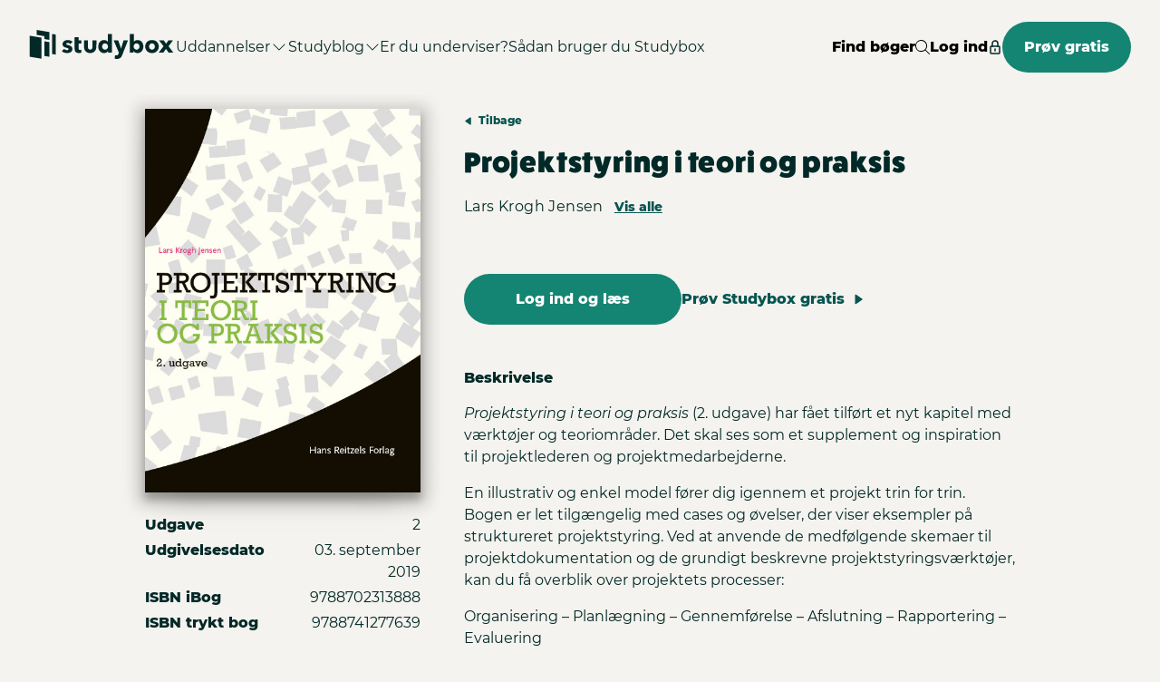

--- FILE ---
content_type: text/html; charset=utf-8
request_url: https://studybox.dk/products/projektstyring-i-teori-og-praksis-9788702313888
body_size: 42116
content:



<!DOCTYPE html>
<html class="" lang="da">
<head>
    <meta charset="utf-8" /><script type="text/javascript">window.NREUM||(NREUM={});NREUM.info = {"beacon":"bam.eu01.nr-data.net","errorBeacon":"bam.eu01.nr-data.net","licenseKey":"NRJS-6f69b3d71b5c5a16131","applicationID":"248570910","transactionName":"MhBSZQoZXEVZVkFaVwtafWc7V2FfTFBWXEoANl9fDApdWlRQRxxxCxFVSQ==","queueTime":0,"applicationTime":211,"agent":"","atts":""}</script><script type="text/javascript">(window.NREUM||(NREUM={})).init={privacy:{cookies_enabled:true},ajax:{deny_list:["bam.eu01.nr-data.net"]},feature_flags:["soft_nav"],distributed_tracing:{enabled:true}};(window.NREUM||(NREUM={})).loader_config={agentID:"322536522",accountID:"3258325",trustKey:"3258325",xpid:"VwQCWVVRDRACUFlXAAEOV1Q=",licenseKey:"NRJS-6f69b3d71b5c5a16131",applicationID:"248570910",browserID:"322536522"};;/*! For license information please see nr-loader-spa-1.308.0.min.js.LICENSE.txt */
(()=>{var e,t,r={384:(e,t,r)=>{"use strict";r.d(t,{NT:()=>a,US:()=>u,Zm:()=>o,bQ:()=>d,dV:()=>c,pV:()=>l});var n=r(6154),i=r(1863),s=r(1910);const a={beacon:"bam.nr-data.net",errorBeacon:"bam.nr-data.net"};function o(){return n.gm.NREUM||(n.gm.NREUM={}),void 0===n.gm.newrelic&&(n.gm.newrelic=n.gm.NREUM),n.gm.NREUM}function c(){let e=o();return e.o||(e.o={ST:n.gm.setTimeout,SI:n.gm.setImmediate||n.gm.setInterval,CT:n.gm.clearTimeout,XHR:n.gm.XMLHttpRequest,REQ:n.gm.Request,EV:n.gm.Event,PR:n.gm.Promise,MO:n.gm.MutationObserver,FETCH:n.gm.fetch,WS:n.gm.WebSocket},(0,s.i)(...Object.values(e.o))),e}function d(e,t){let r=o();r.initializedAgents??={},t.initializedAt={ms:(0,i.t)(),date:new Date},r.initializedAgents[e]=t}function u(e,t){o()[e]=t}function l(){return function(){let e=o();const t=e.info||{};e.info={beacon:a.beacon,errorBeacon:a.errorBeacon,...t}}(),function(){let e=o();const t=e.init||{};e.init={...t}}(),c(),function(){let e=o();const t=e.loader_config||{};e.loader_config={...t}}(),o()}},782:(e,t,r)=>{"use strict";r.d(t,{T:()=>n});const n=r(860).K7.pageViewTiming},860:(e,t,r)=>{"use strict";r.d(t,{$J:()=>u,K7:()=>c,P3:()=>d,XX:()=>i,Yy:()=>o,df:()=>s,qY:()=>n,v4:()=>a});const n="events",i="jserrors",s="browser/blobs",a="rum",o="browser/logs",c={ajax:"ajax",genericEvents:"generic_events",jserrors:i,logging:"logging",metrics:"metrics",pageAction:"page_action",pageViewEvent:"page_view_event",pageViewTiming:"page_view_timing",sessionReplay:"session_replay",sessionTrace:"session_trace",softNav:"soft_navigations",spa:"spa"},d={[c.pageViewEvent]:1,[c.pageViewTiming]:2,[c.metrics]:3,[c.jserrors]:4,[c.spa]:5,[c.ajax]:6,[c.sessionTrace]:7,[c.softNav]:8,[c.sessionReplay]:9,[c.logging]:10,[c.genericEvents]:11},u={[c.pageViewEvent]:a,[c.pageViewTiming]:n,[c.ajax]:n,[c.spa]:n,[c.softNav]:n,[c.metrics]:i,[c.jserrors]:i,[c.sessionTrace]:s,[c.sessionReplay]:s,[c.logging]:o,[c.genericEvents]:"ins"}},944:(e,t,r)=>{"use strict";r.d(t,{R:()=>i});var n=r(3241);function i(e,t){"function"==typeof console.debug&&(console.debug("New Relic Warning: https://github.com/newrelic/newrelic-browser-agent/blob/main/docs/warning-codes.md#".concat(e),t),(0,n.W)({agentIdentifier:null,drained:null,type:"data",name:"warn",feature:"warn",data:{code:e,secondary:t}}))}},993:(e,t,r)=>{"use strict";r.d(t,{A$:()=>s,ET:()=>a,TZ:()=>o,p_:()=>i});var n=r(860);const i={ERROR:"ERROR",WARN:"WARN",INFO:"INFO",DEBUG:"DEBUG",TRACE:"TRACE"},s={OFF:0,ERROR:1,WARN:2,INFO:3,DEBUG:4,TRACE:5},a="log",o=n.K7.logging},1541:(e,t,r)=>{"use strict";r.d(t,{U:()=>i,f:()=>n});const n={MFE:"MFE",BA:"BA"};function i(e,t){if(2!==t?.harvestEndpointVersion)return{};const r=t.agentRef.runtime.appMetadata.agents[0].entityGuid;return e?{"source.id":e.id,"source.name":e.name,"source.type":e.type,"parent.id":e.parent?.id||r,"parent.type":e.parent?.type||n.BA}:{"entity.guid":r,appId:t.agentRef.info.applicationID}}},1687:(e,t,r)=>{"use strict";r.d(t,{Ak:()=>d,Ze:()=>h,x3:()=>u});var n=r(3241),i=r(7836),s=r(3606),a=r(860),o=r(2646);const c={};function d(e,t){const r={staged:!1,priority:a.P3[t]||0};l(e),c[e].get(t)||c[e].set(t,r)}function u(e,t){e&&c[e]&&(c[e].get(t)&&c[e].delete(t),p(e,t,!1),c[e].size&&f(e))}function l(e){if(!e)throw new Error("agentIdentifier required");c[e]||(c[e]=new Map)}function h(e="",t="feature",r=!1){if(l(e),!e||!c[e].get(t)||r)return p(e,t);c[e].get(t).staged=!0,f(e)}function f(e){const t=Array.from(c[e]);t.every(([e,t])=>t.staged)&&(t.sort((e,t)=>e[1].priority-t[1].priority),t.forEach(([t])=>{c[e].delete(t),p(e,t)}))}function p(e,t,r=!0){const a=e?i.ee.get(e):i.ee,c=s.i.handlers;if(!a.aborted&&a.backlog&&c){if((0,n.W)({agentIdentifier:e,type:"lifecycle",name:"drain",feature:t}),r){const e=a.backlog[t],r=c[t];if(r){for(let t=0;e&&t<e.length;++t)g(e[t],r);Object.entries(r).forEach(([e,t])=>{Object.values(t||{}).forEach(t=>{t[0]?.on&&t[0]?.context()instanceof o.y&&t[0].on(e,t[1])})})}}a.isolatedBacklog||delete c[t],a.backlog[t]=null,a.emit("drain-"+t,[])}}function g(e,t){var r=e[1];Object.values(t[r]||{}).forEach(t=>{var r=e[0];if(t[0]===r){var n=t[1],i=e[3],s=e[2];n.apply(i,s)}})}},1738:(e,t,r)=>{"use strict";r.d(t,{U:()=>f,Y:()=>h});var n=r(3241),i=r(9908),s=r(1863),a=r(944),o=r(5701),c=r(3969),d=r(8362),u=r(860),l=r(4261);function h(e,t,r,s){const h=s||r;!h||h[e]&&h[e]!==d.d.prototype[e]||(h[e]=function(){(0,i.p)(c.xV,["API/"+e+"/called"],void 0,u.K7.metrics,r.ee),(0,n.W)({agentIdentifier:r.agentIdentifier,drained:!!o.B?.[r.agentIdentifier],type:"data",name:"api",feature:l.Pl+e,data:{}});try{return t.apply(this,arguments)}catch(e){(0,a.R)(23,e)}})}function f(e,t,r,n,a){const o=e.info;null===r?delete o.jsAttributes[t]:o.jsAttributes[t]=r,(a||null===r)&&(0,i.p)(l.Pl+n,[(0,s.t)(),t,r],void 0,"session",e.ee)}},1741:(e,t,r)=>{"use strict";r.d(t,{W:()=>s});var n=r(944),i=r(4261);class s{#e(e,...t){if(this[e]!==s.prototype[e])return this[e](...t);(0,n.R)(35,e)}addPageAction(e,t){return this.#e(i.hG,e,t)}register(e){return this.#e(i.eY,e)}recordCustomEvent(e,t){return this.#e(i.fF,e,t)}setPageViewName(e,t){return this.#e(i.Fw,e,t)}setCustomAttribute(e,t,r){return this.#e(i.cD,e,t,r)}noticeError(e,t){return this.#e(i.o5,e,t)}setUserId(e,t=!1){return this.#e(i.Dl,e,t)}setApplicationVersion(e){return this.#e(i.nb,e)}setErrorHandler(e){return this.#e(i.bt,e)}addRelease(e,t){return this.#e(i.k6,e,t)}log(e,t){return this.#e(i.$9,e,t)}start(){return this.#e(i.d3)}finished(e){return this.#e(i.BL,e)}recordReplay(){return this.#e(i.CH)}pauseReplay(){return this.#e(i.Tb)}addToTrace(e){return this.#e(i.U2,e)}setCurrentRouteName(e){return this.#e(i.PA,e)}interaction(e){return this.#e(i.dT,e)}wrapLogger(e,t,r){return this.#e(i.Wb,e,t,r)}measure(e,t){return this.#e(i.V1,e,t)}consent(e){return this.#e(i.Pv,e)}}},1863:(e,t,r)=>{"use strict";function n(){return Math.floor(performance.now())}r.d(t,{t:()=>n})},1910:(e,t,r)=>{"use strict";r.d(t,{i:()=>s});var n=r(944);const i=new Map;function s(...e){return e.every(e=>{if(i.has(e))return i.get(e);const t="function"==typeof e?e.toString():"",r=t.includes("[native code]"),s=t.includes("nrWrapper");return r||s||(0,n.R)(64,e?.name||t),i.set(e,r),r})}},2555:(e,t,r)=>{"use strict";r.d(t,{D:()=>o,f:()=>a});var n=r(384),i=r(8122);const s={beacon:n.NT.beacon,errorBeacon:n.NT.errorBeacon,licenseKey:void 0,applicationID:void 0,sa:void 0,queueTime:void 0,applicationTime:void 0,ttGuid:void 0,user:void 0,account:void 0,product:void 0,extra:void 0,jsAttributes:{},userAttributes:void 0,atts:void 0,transactionName:void 0,tNamePlain:void 0};function a(e){try{return!!e.licenseKey&&!!e.errorBeacon&&!!e.applicationID}catch(e){return!1}}const o=e=>(0,i.a)(e,s)},2614:(e,t,r)=>{"use strict";r.d(t,{BB:()=>a,H3:()=>n,g:()=>d,iL:()=>c,tS:()=>o,uh:()=>i,wk:()=>s});const n="NRBA",i="SESSION",s=144e5,a=18e5,o={STARTED:"session-started",PAUSE:"session-pause",RESET:"session-reset",RESUME:"session-resume",UPDATE:"session-update"},c={SAME_TAB:"same-tab",CROSS_TAB:"cross-tab"},d={OFF:0,FULL:1,ERROR:2}},2646:(e,t,r)=>{"use strict";r.d(t,{y:()=>n});class n{constructor(e){this.contextId=e}}},2843:(e,t,r)=>{"use strict";r.d(t,{G:()=>s,u:()=>i});var n=r(3878);function i(e,t=!1,r,i){(0,n.DD)("visibilitychange",function(){if(t)return void("hidden"===document.visibilityState&&e());e(document.visibilityState)},r,i)}function s(e,t,r){(0,n.sp)("pagehide",e,t,r)}},3241:(e,t,r)=>{"use strict";r.d(t,{W:()=>s});var n=r(6154);const i="newrelic";function s(e={}){try{n.gm.dispatchEvent(new CustomEvent(i,{detail:e}))}catch(e){}}},3304:(e,t,r)=>{"use strict";r.d(t,{A:()=>s});var n=r(7836);const i=()=>{const e=new WeakSet;return(t,r)=>{if("object"==typeof r&&null!==r){if(e.has(r))return;e.add(r)}return r}};function s(e){try{return JSON.stringify(e,i())??""}catch(e){try{n.ee.emit("internal-error",[e])}catch(e){}return""}}},3333:(e,t,r)=>{"use strict";r.d(t,{$v:()=>u,TZ:()=>n,Xh:()=>c,Zp:()=>i,kd:()=>d,mq:()=>o,nf:()=>a,qN:()=>s});const n=r(860).K7.genericEvents,i=["auxclick","click","copy","keydown","paste","scrollend"],s=["focus","blur"],a=4,o=1e3,c=2e3,d=["PageAction","UserAction","BrowserPerformance"],u={RESOURCES:"experimental.resources",REGISTER:"register"}},3434:(e,t,r)=>{"use strict";r.d(t,{Jt:()=>s,YM:()=>d});var n=r(7836),i=r(5607);const s="nr@original:".concat(i.W),a=50;var o=Object.prototype.hasOwnProperty,c=!1;function d(e,t){return e||(e=n.ee),r.inPlace=function(e,t,n,i,s){n||(n="");const a="-"===n.charAt(0);for(let o=0;o<t.length;o++){const c=t[o],d=e[c];l(d)||(e[c]=r(d,a?c+n:n,i,c,s))}},r.flag=s,r;function r(t,r,n,c,d){return l(t)?t:(r||(r=""),nrWrapper[s]=t,function(e,t,r){if(Object.defineProperty&&Object.keys)try{return Object.keys(e).forEach(function(r){Object.defineProperty(t,r,{get:function(){return e[r]},set:function(t){return e[r]=t,t}})}),t}catch(e){u([e],r)}for(var n in e)o.call(e,n)&&(t[n]=e[n])}(t,nrWrapper,e),nrWrapper);function nrWrapper(){var s,o,l,h;let f;try{o=this,s=[...arguments],l="function"==typeof n?n(s,o):n||{}}catch(t){u([t,"",[s,o,c],l],e)}i(r+"start",[s,o,c],l,d);const p=performance.now();let g;try{return h=t.apply(o,s),g=performance.now(),h}catch(e){throw g=performance.now(),i(r+"err",[s,o,e],l,d),f=e,f}finally{const e=g-p,t={start:p,end:g,duration:e,isLongTask:e>=a,methodName:c,thrownError:f};t.isLongTask&&i("long-task",[t,o],l,d),i(r+"end",[s,o,h],l,d)}}}function i(r,n,i,s){if(!c||t){var a=c;c=!0;try{e.emit(r,n,i,t,s)}catch(t){u([t,r,n,i],e)}c=a}}}function u(e,t){t||(t=n.ee);try{t.emit("internal-error",e)}catch(e){}}function l(e){return!(e&&"function"==typeof e&&e.apply&&!e[s])}},3606:(e,t,r)=>{"use strict";r.d(t,{i:()=>s});var n=r(9908);s.on=a;var i=s.handlers={};function s(e,t,r,s){a(s||n.d,i,e,t,r)}function a(e,t,r,i,s){s||(s="feature"),e||(e=n.d);var a=t[s]=t[s]||{};(a[r]=a[r]||[]).push([e,i])}},3738:(e,t,r)=>{"use strict";r.d(t,{He:()=>i,Kp:()=>o,Lc:()=>d,Rz:()=>u,TZ:()=>n,bD:()=>s,d3:()=>a,jx:()=>l,sl:()=>h,uP:()=>c});const n=r(860).K7.sessionTrace,i="bstResource",s="resource",a="-start",o="-end",c="fn"+a,d="fn"+o,u="pushState",l=1e3,h=3e4},3785:(e,t,r)=>{"use strict";r.d(t,{R:()=>c,b:()=>d});var n=r(9908),i=r(1863),s=r(860),a=r(3969),o=r(993);function c(e,t,r={},c=o.p_.INFO,d=!0,u,l=(0,i.t)()){(0,n.p)(a.xV,["API/logging/".concat(c.toLowerCase(),"/called")],void 0,s.K7.metrics,e),(0,n.p)(o.ET,[l,t,r,c,d,u],void 0,s.K7.logging,e)}function d(e){return"string"==typeof e&&Object.values(o.p_).some(t=>t===e.toUpperCase().trim())}},3878:(e,t,r)=>{"use strict";function n(e,t){return{capture:e,passive:!1,signal:t}}function i(e,t,r=!1,i){window.addEventListener(e,t,n(r,i))}function s(e,t,r=!1,i){document.addEventListener(e,t,n(r,i))}r.d(t,{DD:()=>s,jT:()=>n,sp:()=>i})},3962:(e,t,r)=>{"use strict";r.d(t,{AM:()=>a,O2:()=>l,OV:()=>s,Qu:()=>h,TZ:()=>c,ih:()=>f,pP:()=>o,t1:()=>u,tC:()=>i,wD:()=>d});var n=r(860);const i=["click","keydown","submit"],s="popstate",a="api",o="initialPageLoad",c=n.K7.softNav,d=5e3,u=500,l={INITIAL_PAGE_LOAD:"",ROUTE_CHANGE:1,UNSPECIFIED:2},h={INTERACTION:1,AJAX:2,CUSTOM_END:3,CUSTOM_TRACER:4},f={IP:"in progress",PF:"pending finish",FIN:"finished",CAN:"cancelled"}},3969:(e,t,r)=>{"use strict";r.d(t,{TZ:()=>n,XG:()=>o,rs:()=>i,xV:()=>a,z_:()=>s});const n=r(860).K7.metrics,i="sm",s="cm",a="storeSupportabilityMetrics",o="storeEventMetrics"},4234:(e,t,r)=>{"use strict";r.d(t,{W:()=>s});var n=r(7836),i=r(1687);class s{constructor(e,t){this.agentIdentifier=e,this.ee=n.ee.get(e),this.featureName=t,this.blocked=!1}deregisterDrain(){(0,i.x3)(this.agentIdentifier,this.featureName)}}},4261:(e,t,r)=>{"use strict";r.d(t,{$9:()=>u,BL:()=>c,CH:()=>p,Dl:()=>R,Fw:()=>w,PA:()=>v,Pl:()=>n,Pv:()=>A,Tb:()=>h,U2:()=>a,V1:()=>E,Wb:()=>T,bt:()=>y,cD:()=>b,d3:()=>x,dT:()=>d,eY:()=>g,fF:()=>f,hG:()=>s,hw:()=>i,k6:()=>o,nb:()=>m,o5:()=>l});const n="api-",i=n+"ixn-",s="addPageAction",a="addToTrace",o="addRelease",c="finished",d="interaction",u="log",l="noticeError",h="pauseReplay",f="recordCustomEvent",p="recordReplay",g="register",m="setApplicationVersion",v="setCurrentRouteName",b="setCustomAttribute",y="setErrorHandler",w="setPageViewName",R="setUserId",x="start",T="wrapLogger",E="measure",A="consent"},5205:(e,t,r)=>{"use strict";r.d(t,{j:()=>S});var n=r(384),i=r(1741);var s=r(2555),a=r(3333);const o=e=>{if(!e||"string"!=typeof e)return!1;try{document.createDocumentFragment().querySelector(e)}catch{return!1}return!0};var c=r(2614),d=r(944),u=r(8122);const l="[data-nr-mask]",h=e=>(0,u.a)(e,(()=>{const e={feature_flags:[],experimental:{allow_registered_children:!1,resources:!1},mask_selector:"*",block_selector:"[data-nr-block]",mask_input_options:{color:!1,date:!1,"datetime-local":!1,email:!1,month:!1,number:!1,range:!1,search:!1,tel:!1,text:!1,time:!1,url:!1,week:!1,textarea:!1,select:!1,password:!0}};return{ajax:{deny_list:void 0,block_internal:!0,enabled:!0,autoStart:!0},api:{get allow_registered_children(){return e.feature_flags.includes(a.$v.REGISTER)||e.experimental.allow_registered_children},set allow_registered_children(t){e.experimental.allow_registered_children=t},duplicate_registered_data:!1},browser_consent_mode:{enabled:!1},distributed_tracing:{enabled:void 0,exclude_newrelic_header:void 0,cors_use_newrelic_header:void 0,cors_use_tracecontext_headers:void 0,allowed_origins:void 0},get feature_flags(){return e.feature_flags},set feature_flags(t){e.feature_flags=t},generic_events:{enabled:!0,autoStart:!0},harvest:{interval:30},jserrors:{enabled:!0,autoStart:!0},logging:{enabled:!0,autoStart:!0},metrics:{enabled:!0,autoStart:!0},obfuscate:void 0,page_action:{enabled:!0},page_view_event:{enabled:!0,autoStart:!0},page_view_timing:{enabled:!0,autoStart:!0},performance:{capture_marks:!1,capture_measures:!1,capture_detail:!0,resources:{get enabled(){return e.feature_flags.includes(a.$v.RESOURCES)||e.experimental.resources},set enabled(t){e.experimental.resources=t},asset_types:[],first_party_domains:[],ignore_newrelic:!0}},privacy:{cookies_enabled:!0},proxy:{assets:void 0,beacon:void 0},session:{expiresMs:c.wk,inactiveMs:c.BB},session_replay:{autoStart:!0,enabled:!1,preload:!1,sampling_rate:10,error_sampling_rate:100,collect_fonts:!1,inline_images:!1,fix_stylesheets:!0,mask_all_inputs:!0,get mask_text_selector(){return e.mask_selector},set mask_text_selector(t){o(t)?e.mask_selector="".concat(t,",").concat(l):""===t||null===t?e.mask_selector=l:(0,d.R)(5,t)},get block_class(){return"nr-block"},get ignore_class(){return"nr-ignore"},get mask_text_class(){return"nr-mask"},get block_selector(){return e.block_selector},set block_selector(t){o(t)?e.block_selector+=",".concat(t):""!==t&&(0,d.R)(6,t)},get mask_input_options(){return e.mask_input_options},set mask_input_options(t){t&&"object"==typeof t?e.mask_input_options={...t,password:!0}:(0,d.R)(7,t)}},session_trace:{enabled:!0,autoStart:!0},soft_navigations:{enabled:!0,autoStart:!0},spa:{enabled:!0,autoStart:!0},ssl:void 0,user_actions:{enabled:!0,elementAttributes:["id","className","tagName","type"]}}})());var f=r(6154),p=r(9324);let g=0;const m={buildEnv:p.F3,distMethod:p.Xs,version:p.xv,originTime:f.WN},v={consented:!1},b={appMetadata:{},get consented(){return this.session?.state?.consent||v.consented},set consented(e){v.consented=e},customTransaction:void 0,denyList:void 0,disabled:!1,harvester:void 0,isolatedBacklog:!1,isRecording:!1,loaderType:void 0,maxBytes:3e4,obfuscator:void 0,onerror:void 0,ptid:void 0,releaseIds:{},session:void 0,timeKeeper:void 0,registeredEntities:[],jsAttributesMetadata:{bytes:0},get harvestCount(){return++g}},y=e=>{const t=(0,u.a)(e,b),r=Object.keys(m).reduce((e,t)=>(e[t]={value:m[t],writable:!1,configurable:!0,enumerable:!0},e),{});return Object.defineProperties(t,r)};var w=r(5701);const R=e=>{const t=e.startsWith("http");e+="/",r.p=t?e:"https://"+e};var x=r(7836),T=r(3241);const E={accountID:void 0,trustKey:void 0,agentID:void 0,licenseKey:void 0,applicationID:void 0,xpid:void 0},A=e=>(0,u.a)(e,E),_=new Set;function S(e,t={},r,a){let{init:o,info:c,loader_config:d,runtime:u={},exposed:l=!0}=t;if(!c){const e=(0,n.pV)();o=e.init,c=e.info,d=e.loader_config}e.init=h(o||{}),e.loader_config=A(d||{}),c.jsAttributes??={},f.bv&&(c.jsAttributes.isWorker=!0),e.info=(0,s.D)(c);const p=e.init,g=[c.beacon,c.errorBeacon];_.has(e.agentIdentifier)||(p.proxy.assets&&(R(p.proxy.assets),g.push(p.proxy.assets)),p.proxy.beacon&&g.push(p.proxy.beacon),e.beacons=[...g],function(e){const t=(0,n.pV)();Object.getOwnPropertyNames(i.W.prototype).forEach(r=>{const n=i.W.prototype[r];if("function"!=typeof n||"constructor"===n)return;let s=t[r];e[r]&&!1!==e.exposed&&"micro-agent"!==e.runtime?.loaderType&&(t[r]=(...t)=>{const n=e[r](...t);return s?s(...t):n})})}(e),(0,n.US)("activatedFeatures",w.B)),u.denyList=[...p.ajax.deny_list||[],...p.ajax.block_internal?g:[]],u.ptid=e.agentIdentifier,u.loaderType=r,e.runtime=y(u),_.has(e.agentIdentifier)||(e.ee=x.ee.get(e.agentIdentifier),e.exposed=l,(0,T.W)({agentIdentifier:e.agentIdentifier,drained:!!w.B?.[e.agentIdentifier],type:"lifecycle",name:"initialize",feature:void 0,data:e.config})),_.add(e.agentIdentifier)}},5270:(e,t,r)=>{"use strict";r.d(t,{Aw:()=>a,SR:()=>s,rF:()=>o});var n=r(384),i=r(7767);function s(e){return!!(0,n.dV)().o.MO&&(0,i.V)(e)&&!0===e?.session_trace.enabled}function a(e){return!0===e?.session_replay.preload&&s(e)}function o(e,t){try{if("string"==typeof t?.type){if("password"===t.type.toLowerCase())return"*".repeat(e?.length||0);if(void 0!==t?.dataset?.nrUnmask||t?.classList?.contains("nr-unmask"))return e}}catch(e){}return"string"==typeof e?e.replace(/[\S]/g,"*"):"*".repeat(e?.length||0)}},5289:(e,t,r)=>{"use strict";r.d(t,{GG:()=>a,Qr:()=>c,sB:()=>o});var n=r(3878),i=r(6389);function s(){return"undefined"==typeof document||"complete"===document.readyState}function a(e,t){if(s())return e();const r=(0,i.J)(e),a=setInterval(()=>{s()&&(clearInterval(a),r())},500);(0,n.sp)("load",r,t)}function o(e){if(s())return e();(0,n.DD)("DOMContentLoaded",e)}function c(e){if(s())return e();(0,n.sp)("popstate",e)}},5607:(e,t,r)=>{"use strict";r.d(t,{W:()=>n});const n=(0,r(9566).bz)()},5701:(e,t,r)=>{"use strict";r.d(t,{B:()=>s,t:()=>a});var n=r(3241);const i=new Set,s={};function a(e,t){const r=t.agentIdentifier;s[r]??={},e&&"object"==typeof e&&(i.has(r)||(t.ee.emit("rumresp",[e]),s[r]=e,i.add(r),(0,n.W)({agentIdentifier:r,loaded:!0,drained:!0,type:"lifecycle",name:"load",feature:void 0,data:e})))}},6154:(e,t,r)=>{"use strict";r.d(t,{OF:()=>d,RI:()=>i,WN:()=>h,bv:()=>s,eN:()=>f,gm:()=>a,lR:()=>l,m:()=>c,mw:()=>o,sb:()=>u});var n=r(1863);const i="undefined"!=typeof window&&!!window.document,s="undefined"!=typeof WorkerGlobalScope&&("undefined"!=typeof self&&self instanceof WorkerGlobalScope&&self.navigator instanceof WorkerNavigator||"undefined"!=typeof globalThis&&globalThis instanceof WorkerGlobalScope&&globalThis.navigator instanceof WorkerNavigator),a=i?window:"undefined"!=typeof WorkerGlobalScope&&("undefined"!=typeof self&&self instanceof WorkerGlobalScope&&self||"undefined"!=typeof globalThis&&globalThis instanceof WorkerGlobalScope&&globalThis),o=Boolean("hidden"===a?.document?.visibilityState),c=""+a?.location,d=/iPad|iPhone|iPod/.test(a.navigator?.userAgent),u=d&&"undefined"==typeof SharedWorker,l=(()=>{const e=a.navigator?.userAgent?.match(/Firefox[/\s](\d+\.\d+)/);return Array.isArray(e)&&e.length>=2?+e[1]:0})(),h=Date.now()-(0,n.t)(),f=()=>"undefined"!=typeof PerformanceNavigationTiming&&a?.performance?.getEntriesByType("navigation")?.[0]?.responseStart},6344:(e,t,r)=>{"use strict";r.d(t,{BB:()=>u,Qb:()=>l,TZ:()=>i,Ug:()=>a,Vh:()=>s,_s:()=>o,bc:()=>d,yP:()=>c});var n=r(2614);const i=r(860).K7.sessionReplay,s="errorDuringReplay",a=.12,o={DomContentLoaded:0,Load:1,FullSnapshot:2,IncrementalSnapshot:3,Meta:4,Custom:5},c={[n.g.ERROR]:15e3,[n.g.FULL]:3e5,[n.g.OFF]:0},d={RESET:{message:"Session was reset",sm:"Reset"},IMPORT:{message:"Recorder failed to import",sm:"Import"},TOO_MANY:{message:"429: Too Many Requests",sm:"Too-Many"},TOO_BIG:{message:"Payload was too large",sm:"Too-Big"},CROSS_TAB:{message:"Session Entity was set to OFF on another tab",sm:"Cross-Tab"},ENTITLEMENTS:{message:"Session Replay is not allowed and will not be started",sm:"Entitlement"}},u=5e3,l={API:"api",RESUME:"resume",SWITCH_TO_FULL:"switchToFull",INITIALIZE:"initialize",PRELOAD:"preload"}},6389:(e,t,r)=>{"use strict";function n(e,t=500,r={}){const n=r?.leading||!1;let i;return(...r)=>{n&&void 0===i&&(e.apply(this,r),i=setTimeout(()=>{i=clearTimeout(i)},t)),n||(clearTimeout(i),i=setTimeout(()=>{e.apply(this,r)},t))}}function i(e){let t=!1;return(...r)=>{t||(t=!0,e.apply(this,r))}}r.d(t,{J:()=>i,s:()=>n})},6630:(e,t,r)=>{"use strict";r.d(t,{T:()=>n});const n=r(860).K7.pageViewEvent},6774:(e,t,r)=>{"use strict";r.d(t,{T:()=>n});const n=r(860).K7.jserrors},7295:(e,t,r)=>{"use strict";r.d(t,{Xv:()=>a,gX:()=>i,iW:()=>s});var n=[];function i(e){if(!e||s(e))return!1;if(0===n.length)return!0;if("*"===n[0].hostname)return!1;for(var t=0;t<n.length;t++){var r=n[t];if(r.hostname.test(e.hostname)&&r.pathname.test(e.pathname))return!1}return!0}function s(e){return void 0===e.hostname}function a(e){if(n=[],e&&e.length)for(var t=0;t<e.length;t++){let r=e[t];if(!r)continue;if("*"===r)return void(n=[{hostname:"*"}]);0===r.indexOf("http://")?r=r.substring(7):0===r.indexOf("https://")&&(r=r.substring(8));const i=r.indexOf("/");let s,a;i>0?(s=r.substring(0,i),a=r.substring(i)):(s=r,a="*");let[c]=s.split(":");n.push({hostname:o(c),pathname:o(a,!0)})}}function o(e,t=!1){const r=e.replace(/[.+?^${}()|[\]\\]/g,e=>"\\"+e).replace(/\*/g,".*?");return new RegExp((t?"^":"")+r+"$")}},7485:(e,t,r)=>{"use strict";r.d(t,{D:()=>i});var n=r(6154);function i(e){if(0===(e||"").indexOf("data:"))return{protocol:"data"};try{const t=new URL(e,location.href),r={port:t.port,hostname:t.hostname,pathname:t.pathname,search:t.search,protocol:t.protocol.slice(0,t.protocol.indexOf(":")),sameOrigin:t.protocol===n.gm?.location?.protocol&&t.host===n.gm?.location?.host};return r.port&&""!==r.port||("http:"===t.protocol&&(r.port="80"),"https:"===t.protocol&&(r.port="443")),r.pathname&&""!==r.pathname?r.pathname.startsWith("/")||(r.pathname="/".concat(r.pathname)):r.pathname="/",r}catch(e){return{}}}},7699:(e,t,r)=>{"use strict";r.d(t,{It:()=>s,KC:()=>o,No:()=>i,qh:()=>a});var n=r(860);const i=16e3,s=1e6,a="SESSION_ERROR",o={[n.K7.logging]:!0,[n.K7.genericEvents]:!1,[n.K7.jserrors]:!1,[n.K7.ajax]:!1}},7767:(e,t,r)=>{"use strict";r.d(t,{V:()=>i});var n=r(6154);const i=e=>n.RI&&!0===e?.privacy.cookies_enabled},7836:(e,t,r)=>{"use strict";r.d(t,{P:()=>o,ee:()=>c});var n=r(384),i=r(8990),s=r(2646),a=r(5607);const o="nr@context:".concat(a.W),c=function e(t,r){var n={},a={},u={},l=!1;try{l=16===r.length&&d.initializedAgents?.[r]?.runtime.isolatedBacklog}catch(e){}var h={on:p,addEventListener:p,removeEventListener:function(e,t){var r=n[e];if(!r)return;for(var i=0;i<r.length;i++)r[i]===t&&r.splice(i,1)},emit:function(e,r,n,i,s){!1!==s&&(s=!0);if(c.aborted&&!i)return;t&&s&&t.emit(e,r,n);var o=f(n);g(e).forEach(e=>{e.apply(o,r)});var d=v()[a[e]];d&&d.push([h,e,r,o]);return o},get:m,listeners:g,context:f,buffer:function(e,t){const r=v();if(t=t||"feature",h.aborted)return;Object.entries(e||{}).forEach(([e,n])=>{a[n]=t,t in r||(r[t]=[])})},abort:function(){h._aborted=!0,Object.keys(h.backlog).forEach(e=>{delete h.backlog[e]})},isBuffering:function(e){return!!v()[a[e]]},debugId:r,backlog:l?{}:t&&"object"==typeof t.backlog?t.backlog:{},isolatedBacklog:l};return Object.defineProperty(h,"aborted",{get:()=>{let e=h._aborted||!1;return e||(t&&(e=t.aborted),e)}}),h;function f(e){return e&&e instanceof s.y?e:e?(0,i.I)(e,o,()=>new s.y(o)):new s.y(o)}function p(e,t){n[e]=g(e).concat(t)}function g(e){return n[e]||[]}function m(t){return u[t]=u[t]||e(h,t)}function v(){return h.backlog}}(void 0,"globalEE"),d=(0,n.Zm)();d.ee||(d.ee=c)},8122:(e,t,r)=>{"use strict";r.d(t,{a:()=>i});var n=r(944);function i(e,t){try{if(!e||"object"!=typeof e)return(0,n.R)(3);if(!t||"object"!=typeof t)return(0,n.R)(4);const r=Object.create(Object.getPrototypeOf(t),Object.getOwnPropertyDescriptors(t)),s=0===Object.keys(r).length?e:r;for(let a in s)if(void 0!==e[a])try{if(null===e[a]){r[a]=null;continue}Array.isArray(e[a])&&Array.isArray(t[a])?r[a]=Array.from(new Set([...e[a],...t[a]])):"object"==typeof e[a]&&"object"==typeof t[a]?r[a]=i(e[a],t[a]):r[a]=e[a]}catch(e){r[a]||(0,n.R)(1,e)}return r}catch(e){(0,n.R)(2,e)}}},8139:(e,t,r)=>{"use strict";r.d(t,{u:()=>h});var n=r(7836),i=r(3434),s=r(8990),a=r(6154);const o={},c=a.gm.XMLHttpRequest,d="addEventListener",u="removeEventListener",l="nr@wrapped:".concat(n.P);function h(e){var t=function(e){return(e||n.ee).get("events")}(e);if(o[t.debugId]++)return t;o[t.debugId]=1;var r=(0,i.YM)(t,!0);function h(e){r.inPlace(e,[d,u],"-",p)}function p(e,t){return e[1]}return"getPrototypeOf"in Object&&(a.RI&&f(document,h),c&&f(c.prototype,h),f(a.gm,h)),t.on(d+"-start",function(e,t){var n=e[1];if(null!==n&&("function"==typeof n||"object"==typeof n)&&"newrelic"!==e[0]){var i=(0,s.I)(n,l,function(){var e={object:function(){if("function"!=typeof n.handleEvent)return;return n.handleEvent.apply(n,arguments)},function:n}[typeof n];return e?r(e,"fn-",null,e.name||"anonymous"):n});this.wrapped=e[1]=i}}),t.on(u+"-start",function(e){e[1]=this.wrapped||e[1]}),t}function f(e,t,...r){let n=e;for(;"object"==typeof n&&!Object.prototype.hasOwnProperty.call(n,d);)n=Object.getPrototypeOf(n);n&&t(n,...r)}},8362:(e,t,r)=>{"use strict";r.d(t,{d:()=>s});var n=r(9566),i=r(1741);class s extends i.W{agentIdentifier=(0,n.LA)(16)}},8374:(e,t,r)=>{r.nc=(()=>{try{return document?.currentScript?.nonce}catch(e){}return""})()},8990:(e,t,r)=>{"use strict";r.d(t,{I:()=>i});var n=Object.prototype.hasOwnProperty;function i(e,t,r){if(n.call(e,t))return e[t];var i=r();if(Object.defineProperty&&Object.keys)try{return Object.defineProperty(e,t,{value:i,writable:!0,enumerable:!1}),i}catch(e){}return e[t]=i,i}},9119:(e,t,r)=>{"use strict";r.d(t,{L:()=>s});var n=/([^?#]*)[^#]*(#[^?]*|$).*/,i=/([^?#]*)().*/;function s(e,t){return e?e.replace(t?n:i,"$1$2"):e}},9300:(e,t,r)=>{"use strict";r.d(t,{T:()=>n});const n=r(860).K7.ajax},9324:(e,t,r)=>{"use strict";r.d(t,{AJ:()=>a,F3:()=>i,Xs:()=>s,Yq:()=>o,xv:()=>n});const n="1.308.0",i="PROD",s="CDN",a="@newrelic/rrweb",o="1.0.1"},9566:(e,t,r)=>{"use strict";r.d(t,{LA:()=>o,ZF:()=>c,bz:()=>a,el:()=>d});var n=r(6154);const i="xxxxxxxx-xxxx-4xxx-yxxx-xxxxxxxxxxxx";function s(e,t){return e?15&e[t]:16*Math.random()|0}function a(){const e=n.gm?.crypto||n.gm?.msCrypto;let t,r=0;return e&&e.getRandomValues&&(t=e.getRandomValues(new Uint8Array(30))),i.split("").map(e=>"x"===e?s(t,r++).toString(16):"y"===e?(3&s()|8).toString(16):e).join("")}function o(e){const t=n.gm?.crypto||n.gm?.msCrypto;let r,i=0;t&&t.getRandomValues&&(r=t.getRandomValues(new Uint8Array(e)));const a=[];for(var o=0;o<e;o++)a.push(s(r,i++).toString(16));return a.join("")}function c(){return o(16)}function d(){return o(32)}},9908:(e,t,r)=>{"use strict";r.d(t,{d:()=>n,p:()=>i});var n=r(7836).ee.get("handle");function i(e,t,r,i,s){s?(s.buffer([e],i),s.emit(e,t,r)):(n.buffer([e],i),n.emit(e,t,r))}}},n={};function i(e){var t=n[e];if(void 0!==t)return t.exports;var s=n[e]={exports:{}};return r[e](s,s.exports,i),s.exports}i.m=r,i.d=(e,t)=>{for(var r in t)i.o(t,r)&&!i.o(e,r)&&Object.defineProperty(e,r,{enumerable:!0,get:t[r]})},i.f={},i.e=e=>Promise.all(Object.keys(i.f).reduce((t,r)=>(i.f[r](e,t),t),[])),i.u=e=>({212:"nr-spa-compressor",249:"nr-spa-recorder",478:"nr-spa"}[e]+"-1.308.0.min.js"),i.o=(e,t)=>Object.prototype.hasOwnProperty.call(e,t),e={},t="NRBA-1.308.0.PROD:",i.l=(r,n,s,a)=>{if(e[r])e[r].push(n);else{var o,c;if(void 0!==s)for(var d=document.getElementsByTagName("script"),u=0;u<d.length;u++){var l=d[u];if(l.getAttribute("src")==r||l.getAttribute("data-webpack")==t+s){o=l;break}}if(!o){c=!0;var h={478:"sha512-RSfSVnmHk59T/uIPbdSE0LPeqcEdF4/+XhfJdBuccH5rYMOEZDhFdtnh6X6nJk7hGpzHd9Ujhsy7lZEz/ORYCQ==",249:"sha512-ehJXhmntm85NSqW4MkhfQqmeKFulra3klDyY0OPDUE+sQ3GokHlPh1pmAzuNy//3j4ac6lzIbmXLvGQBMYmrkg==",212:"sha512-B9h4CR46ndKRgMBcK+j67uSR2RCnJfGefU+A7FrgR/k42ovXy5x/MAVFiSvFxuVeEk/pNLgvYGMp1cBSK/G6Fg=="};(o=document.createElement("script")).charset="utf-8",i.nc&&o.setAttribute("nonce",i.nc),o.setAttribute("data-webpack",t+s),o.src=r,0!==o.src.indexOf(window.location.origin+"/")&&(o.crossOrigin="anonymous"),h[a]&&(o.integrity=h[a])}e[r]=[n];var f=(t,n)=>{o.onerror=o.onload=null,clearTimeout(p);var i=e[r];if(delete e[r],o.parentNode&&o.parentNode.removeChild(o),i&&i.forEach(e=>e(n)),t)return t(n)},p=setTimeout(f.bind(null,void 0,{type:"timeout",target:o}),12e4);o.onerror=f.bind(null,o.onerror),o.onload=f.bind(null,o.onload),c&&document.head.appendChild(o)}},i.r=e=>{"undefined"!=typeof Symbol&&Symbol.toStringTag&&Object.defineProperty(e,Symbol.toStringTag,{value:"Module"}),Object.defineProperty(e,"__esModule",{value:!0})},i.p="https://js-agent.newrelic.com/",(()=>{var e={38:0,788:0};i.f.j=(t,r)=>{var n=i.o(e,t)?e[t]:void 0;if(0!==n)if(n)r.push(n[2]);else{var s=new Promise((r,i)=>n=e[t]=[r,i]);r.push(n[2]=s);var a=i.p+i.u(t),o=new Error;i.l(a,r=>{if(i.o(e,t)&&(0!==(n=e[t])&&(e[t]=void 0),n)){var s=r&&("load"===r.type?"missing":r.type),a=r&&r.target&&r.target.src;o.message="Loading chunk "+t+" failed: ("+s+": "+a+")",o.name="ChunkLoadError",o.type=s,o.request=a,n[1](o)}},"chunk-"+t,t)}};var t=(t,r)=>{var n,s,[a,o,c]=r,d=0;if(a.some(t=>0!==e[t])){for(n in o)i.o(o,n)&&(i.m[n]=o[n]);if(c)c(i)}for(t&&t(r);d<a.length;d++)s=a[d],i.o(e,s)&&e[s]&&e[s][0](),e[s]=0},r=self["webpackChunk:NRBA-1.308.0.PROD"]=self["webpackChunk:NRBA-1.308.0.PROD"]||[];r.forEach(t.bind(null,0)),r.push=t.bind(null,r.push.bind(r))})(),(()=>{"use strict";i(8374);var e=i(8362),t=i(860);const r=Object.values(t.K7);var n=i(5205);var s=i(9908),a=i(1863),o=i(4261),c=i(1738);var d=i(1687),u=i(4234),l=i(5289),h=i(6154),f=i(944),p=i(5270),g=i(7767),m=i(6389),v=i(7699);class b extends u.W{constructor(e,t){super(e.agentIdentifier,t),this.agentRef=e,this.abortHandler=void 0,this.featAggregate=void 0,this.loadedSuccessfully=void 0,this.onAggregateImported=new Promise(e=>{this.loadedSuccessfully=e}),this.deferred=Promise.resolve(),!1===e.init[this.featureName].autoStart?this.deferred=new Promise((t,r)=>{this.ee.on("manual-start-all",(0,m.J)(()=>{(0,d.Ak)(e.agentIdentifier,this.featureName),t()}))}):(0,d.Ak)(e.agentIdentifier,t)}importAggregator(e,t,r={}){if(this.featAggregate)return;const n=async()=>{let n;await this.deferred;try{if((0,g.V)(e.init)){const{setupAgentSession:t}=await i.e(478).then(i.bind(i,8766));n=t(e)}}catch(e){(0,f.R)(20,e),this.ee.emit("internal-error",[e]),(0,s.p)(v.qh,[e],void 0,this.featureName,this.ee)}try{if(!this.#t(this.featureName,n,e.init))return(0,d.Ze)(this.agentIdentifier,this.featureName),void this.loadedSuccessfully(!1);const{Aggregate:i}=await t();this.featAggregate=new i(e,r),e.runtime.harvester.initializedAggregates.push(this.featAggregate),this.loadedSuccessfully(!0)}catch(e){(0,f.R)(34,e),this.abortHandler?.(),(0,d.Ze)(this.agentIdentifier,this.featureName,!0),this.loadedSuccessfully(!1),this.ee&&this.ee.abort()}};h.RI?(0,l.GG)(()=>n(),!0):n()}#t(e,r,n){if(this.blocked)return!1;switch(e){case t.K7.sessionReplay:return(0,p.SR)(n)&&!!r;case t.K7.sessionTrace:return!!r;default:return!0}}}var y=i(6630),w=i(2614),R=i(3241);class x extends b{static featureName=y.T;constructor(e){var t;super(e,y.T),this.setupInspectionEvents(e.agentIdentifier),t=e,(0,c.Y)(o.Fw,function(e,r){"string"==typeof e&&("/"!==e.charAt(0)&&(e="/"+e),t.runtime.customTransaction=(r||"http://custom.transaction")+e,(0,s.p)(o.Pl+o.Fw,[(0,a.t)()],void 0,void 0,t.ee))},t),this.importAggregator(e,()=>i.e(478).then(i.bind(i,2467)))}setupInspectionEvents(e){const t=(t,r)=>{t&&(0,R.W)({agentIdentifier:e,timeStamp:t.timeStamp,loaded:"complete"===t.target.readyState,type:"window",name:r,data:t.target.location+""})};(0,l.sB)(e=>{t(e,"DOMContentLoaded")}),(0,l.GG)(e=>{t(e,"load")}),(0,l.Qr)(e=>{t(e,"navigate")}),this.ee.on(w.tS.UPDATE,(t,r)=>{(0,R.W)({agentIdentifier:e,type:"lifecycle",name:"session",data:r})})}}var T=i(384);class E extends e.d{constructor(e){var t;(super(),h.gm)?(this.features={},(0,T.bQ)(this.agentIdentifier,this),this.desiredFeatures=new Set(e.features||[]),this.desiredFeatures.add(x),(0,n.j)(this,e,e.loaderType||"agent"),t=this,(0,c.Y)(o.cD,function(e,r,n=!1){if("string"==typeof e){if(["string","number","boolean"].includes(typeof r)||null===r)return(0,c.U)(t,e,r,o.cD,n);(0,f.R)(40,typeof r)}else(0,f.R)(39,typeof e)},t),function(e){(0,c.Y)(o.Dl,function(t,r=!1){if("string"!=typeof t&&null!==t)return void(0,f.R)(41,typeof t);const n=e.info.jsAttributes["enduser.id"];r&&null!=n&&n!==t?(0,s.p)(o.Pl+"setUserIdAndResetSession",[t],void 0,"session",e.ee):(0,c.U)(e,"enduser.id",t,o.Dl,!0)},e)}(this),function(e){(0,c.Y)(o.nb,function(t){if("string"==typeof t||null===t)return(0,c.U)(e,"application.version",t,o.nb,!1);(0,f.R)(42,typeof t)},e)}(this),function(e){(0,c.Y)(o.d3,function(){e.ee.emit("manual-start-all")},e)}(this),function(e){(0,c.Y)(o.Pv,function(t=!0){if("boolean"==typeof t){if((0,s.p)(o.Pl+o.Pv,[t],void 0,"session",e.ee),e.runtime.consented=t,t){const t=e.features.page_view_event;t.onAggregateImported.then(e=>{const r=t.featAggregate;e&&!r.sentRum&&r.sendRum()})}}else(0,f.R)(65,typeof t)},e)}(this),this.run()):(0,f.R)(21)}get config(){return{info:this.info,init:this.init,loader_config:this.loader_config,runtime:this.runtime}}get api(){return this}run(){try{const e=function(e){const t={};return r.forEach(r=>{t[r]=!!e[r]?.enabled}),t}(this.init),n=[...this.desiredFeatures];n.sort((e,r)=>t.P3[e.featureName]-t.P3[r.featureName]),n.forEach(r=>{if(!e[r.featureName]&&r.featureName!==t.K7.pageViewEvent)return;if(r.featureName===t.K7.spa)return void(0,f.R)(67);const n=function(e){switch(e){case t.K7.ajax:return[t.K7.jserrors];case t.K7.sessionTrace:return[t.K7.ajax,t.K7.pageViewEvent];case t.K7.sessionReplay:return[t.K7.sessionTrace];case t.K7.pageViewTiming:return[t.K7.pageViewEvent];default:return[]}}(r.featureName).filter(e=>!(e in this.features));n.length>0&&(0,f.R)(36,{targetFeature:r.featureName,missingDependencies:n}),this.features[r.featureName]=new r(this)})}catch(e){(0,f.R)(22,e);for(const e in this.features)this.features[e].abortHandler?.();const t=(0,T.Zm)();delete t.initializedAgents[this.agentIdentifier]?.features,delete this.sharedAggregator;return t.ee.get(this.agentIdentifier).abort(),!1}}}var A=i(2843),_=i(782);class S extends b{static featureName=_.T;constructor(e){super(e,_.T),h.RI&&((0,A.u)(()=>(0,s.p)("docHidden",[(0,a.t)()],void 0,_.T,this.ee),!0),(0,A.G)(()=>(0,s.p)("winPagehide",[(0,a.t)()],void 0,_.T,this.ee)),this.importAggregator(e,()=>i.e(478).then(i.bind(i,9917))))}}var O=i(3969);class I extends b{static featureName=O.TZ;constructor(e){super(e,O.TZ),h.RI&&document.addEventListener("securitypolicyviolation",e=>{(0,s.p)(O.xV,["Generic/CSPViolation/Detected"],void 0,this.featureName,this.ee)}),this.importAggregator(e,()=>i.e(478).then(i.bind(i,6555)))}}var N=i(6774),P=i(3878),k=i(3304);class D{constructor(e,t,r,n,i){this.name="UncaughtError",this.message="string"==typeof e?e:(0,k.A)(e),this.sourceURL=t,this.line=r,this.column=n,this.__newrelic=i}}function C(e){return M(e)?e:new D(void 0!==e?.message?e.message:e,e?.filename||e?.sourceURL,e?.lineno||e?.line,e?.colno||e?.col,e?.__newrelic,e?.cause)}function j(e){const t="Unhandled Promise Rejection: ";if(!e?.reason)return;if(M(e.reason)){try{e.reason.message.startsWith(t)||(e.reason.message=t+e.reason.message)}catch(e){}return C(e.reason)}const r=C(e.reason);return(r.message||"").startsWith(t)||(r.message=t+r.message),r}function L(e){if(e.error instanceof SyntaxError&&!/:\d+$/.test(e.error.stack?.trim())){const t=new D(e.message,e.filename,e.lineno,e.colno,e.error.__newrelic,e.cause);return t.name=SyntaxError.name,t}return M(e.error)?e.error:C(e)}function M(e){return e instanceof Error&&!!e.stack}function H(e,r,n,i,o=(0,a.t)()){"string"==typeof e&&(e=new Error(e)),(0,s.p)("err",[e,o,!1,r,n.runtime.isRecording,void 0,i],void 0,t.K7.jserrors,n.ee),(0,s.p)("uaErr",[],void 0,t.K7.genericEvents,n.ee)}var B=i(1541),K=i(993),W=i(3785);function U(e,{customAttributes:t={},level:r=K.p_.INFO}={},n,i,s=(0,a.t)()){(0,W.R)(n.ee,e,t,r,!1,i,s)}function F(e,r,n,i,c=(0,a.t)()){(0,s.p)(o.Pl+o.hG,[c,e,r,i],void 0,t.K7.genericEvents,n.ee)}function V(e,r,n,i,c=(0,a.t)()){const{start:d,end:u,customAttributes:l}=r||{},h={customAttributes:l||{}};if("object"!=typeof h.customAttributes||"string"!=typeof e||0===e.length)return void(0,f.R)(57);const p=(e,t)=>null==e?t:"number"==typeof e?e:e instanceof PerformanceMark?e.startTime:Number.NaN;if(h.start=p(d,0),h.end=p(u,c),Number.isNaN(h.start)||Number.isNaN(h.end))(0,f.R)(57);else{if(h.duration=h.end-h.start,!(h.duration<0))return(0,s.p)(o.Pl+o.V1,[h,e,i],void 0,t.K7.genericEvents,n.ee),h;(0,f.R)(58)}}function G(e,r={},n,i,c=(0,a.t)()){(0,s.p)(o.Pl+o.fF,[c,e,r,i],void 0,t.K7.genericEvents,n.ee)}function z(e){(0,c.Y)(o.eY,function(t){return Y(e,t)},e)}function Y(e,r,n){(0,f.R)(54,"newrelic.register"),r||={},r.type=B.f.MFE,r.licenseKey||=e.info.licenseKey,r.blocked=!1,r.parent=n||{},Array.isArray(r.tags)||(r.tags=[]);const i={};r.tags.forEach(e=>{"name"!==e&&"id"!==e&&(i["source.".concat(e)]=!0)}),r.isolated??=!0;let o=()=>{};const c=e.runtime.registeredEntities;if(!r.isolated){const e=c.find(({metadata:{target:{id:e}}})=>e===r.id&&!r.isolated);if(e)return e}const d=e=>{r.blocked=!0,o=e};function u(e){return"string"==typeof e&&!!e.trim()&&e.trim().length<501||"number"==typeof e}e.init.api.allow_registered_children||d((0,m.J)(()=>(0,f.R)(55))),u(r.id)&&u(r.name)||d((0,m.J)(()=>(0,f.R)(48,r)));const l={addPageAction:(t,n={})=>g(F,[t,{...i,...n},e],r),deregister:()=>{d((0,m.J)(()=>(0,f.R)(68)))},log:(t,n={})=>g(U,[t,{...n,customAttributes:{...i,...n.customAttributes||{}}},e],r),measure:(t,n={})=>g(V,[t,{...n,customAttributes:{...i,...n.customAttributes||{}}},e],r),noticeError:(t,n={})=>g(H,[t,{...i,...n},e],r),register:(t={})=>g(Y,[e,t],l.metadata.target),recordCustomEvent:(t,n={})=>g(G,[t,{...i,...n},e],r),setApplicationVersion:e=>p("application.version",e),setCustomAttribute:(e,t)=>p(e,t),setUserId:e=>p("enduser.id",e),metadata:{customAttributes:i,target:r}},h=()=>(r.blocked&&o(),r.blocked);h()||c.push(l);const p=(e,t)=>{h()||(i[e]=t)},g=(r,n,i)=>{if(h())return;const o=(0,a.t)();(0,s.p)(O.xV,["API/register/".concat(r.name,"/called")],void 0,t.K7.metrics,e.ee);try{if(e.init.api.duplicate_registered_data&&"register"!==r.name){let e=n;if(n[1]instanceof Object){const t={"child.id":i.id,"child.type":i.type};e="customAttributes"in n[1]?[n[0],{...n[1],customAttributes:{...n[1].customAttributes,...t}},...n.slice(2)]:[n[0],{...n[1],...t},...n.slice(2)]}r(...e,void 0,o)}return r(...n,i,o)}catch(e){(0,f.R)(50,e)}};return l}class Z extends b{static featureName=N.T;constructor(e){var t;super(e,N.T),t=e,(0,c.Y)(o.o5,(e,r)=>H(e,r,t),t),function(e){(0,c.Y)(o.bt,function(t){e.runtime.onerror=t},e)}(e),function(e){let t=0;(0,c.Y)(o.k6,function(e,r){++t>10||(this.runtime.releaseIds[e.slice(-200)]=(""+r).slice(-200))},e)}(e),z(e);try{this.removeOnAbort=new AbortController}catch(e){}this.ee.on("internal-error",(t,r)=>{this.abortHandler&&(0,s.p)("ierr",[C(t),(0,a.t)(),!0,{},e.runtime.isRecording,r],void 0,this.featureName,this.ee)}),h.gm.addEventListener("unhandledrejection",t=>{this.abortHandler&&(0,s.p)("err",[j(t),(0,a.t)(),!1,{unhandledPromiseRejection:1},e.runtime.isRecording],void 0,this.featureName,this.ee)},(0,P.jT)(!1,this.removeOnAbort?.signal)),h.gm.addEventListener("error",t=>{this.abortHandler&&(0,s.p)("err",[L(t),(0,a.t)(),!1,{},e.runtime.isRecording],void 0,this.featureName,this.ee)},(0,P.jT)(!1,this.removeOnAbort?.signal)),this.abortHandler=this.#r,this.importAggregator(e,()=>i.e(478).then(i.bind(i,2176)))}#r(){this.removeOnAbort?.abort(),this.abortHandler=void 0}}var q=i(8990);let X=1;function J(e){const t=typeof e;return!e||"object"!==t&&"function"!==t?-1:e===h.gm?0:(0,q.I)(e,"nr@id",function(){return X++})}function Q(e){if("string"==typeof e&&e.length)return e.length;if("object"==typeof e){if("undefined"!=typeof ArrayBuffer&&e instanceof ArrayBuffer&&e.byteLength)return e.byteLength;if("undefined"!=typeof Blob&&e instanceof Blob&&e.size)return e.size;if(!("undefined"!=typeof FormData&&e instanceof FormData))try{return(0,k.A)(e).length}catch(e){return}}}var ee=i(8139),te=i(7836),re=i(3434);const ne={},ie=["open","send"];function se(e){var t=e||te.ee;const r=function(e){return(e||te.ee).get("xhr")}(t);if(void 0===h.gm.XMLHttpRequest)return r;if(ne[r.debugId]++)return r;ne[r.debugId]=1,(0,ee.u)(t);var n=(0,re.YM)(r),i=h.gm.XMLHttpRequest,s=h.gm.MutationObserver,a=h.gm.Promise,o=h.gm.setInterval,c="readystatechange",d=["onload","onerror","onabort","onloadstart","onloadend","onprogress","ontimeout"],u=[],l=h.gm.XMLHttpRequest=function(e){const t=new i(e),s=r.context(t);try{r.emit("new-xhr",[t],s),t.addEventListener(c,(a=s,function(){var e=this;e.readyState>3&&!a.resolved&&(a.resolved=!0,r.emit("xhr-resolved",[],e)),n.inPlace(e,d,"fn-",y)}),(0,P.jT)(!1))}catch(e){(0,f.R)(15,e);try{r.emit("internal-error",[e])}catch(e){}}var a;return t};function p(e,t){n.inPlace(t,["onreadystatechange"],"fn-",y)}if(function(e,t){for(var r in e)t[r]=e[r]}(i,l),l.prototype=i.prototype,n.inPlace(l.prototype,ie,"-xhr-",y),r.on("send-xhr-start",function(e,t){p(e,t),function(e){u.push(e),s&&(g?g.then(b):o?o(b):(m=-m,v.data=m))}(t)}),r.on("open-xhr-start",p),s){var g=a&&a.resolve();if(!o&&!a){var m=1,v=document.createTextNode(m);new s(b).observe(v,{characterData:!0})}}else t.on("fn-end",function(e){e[0]&&e[0].type===c||b()});function b(){for(var e=0;e<u.length;e++)p(0,u[e]);u.length&&(u=[])}function y(e,t){return t}return r}var ae="fetch-",oe=ae+"body-",ce=["arrayBuffer","blob","json","text","formData"],de=h.gm.Request,ue=h.gm.Response,le="prototype";const he={};function fe(e){const t=function(e){return(e||te.ee).get("fetch")}(e);if(!(de&&ue&&h.gm.fetch))return t;if(he[t.debugId]++)return t;function r(e,r,n){var i=e[r];"function"==typeof i&&(e[r]=function(){var e,r=[...arguments],s={};t.emit(n+"before-start",[r],s),s[te.P]&&s[te.P].dt&&(e=s[te.P].dt);var a=i.apply(this,r);return t.emit(n+"start",[r,e],a),a.then(function(e){return t.emit(n+"end",[null,e],a),e},function(e){throw t.emit(n+"end",[e],a),e})})}return he[t.debugId]=1,ce.forEach(e=>{r(de[le],e,oe),r(ue[le],e,oe)}),r(h.gm,"fetch",ae),t.on(ae+"end",function(e,r){var n=this;if(r){var i=r.headers.get("content-length");null!==i&&(n.rxSize=i),t.emit(ae+"done",[null,r],n)}else t.emit(ae+"done",[e],n)}),t}var pe=i(7485),ge=i(9566);class me{constructor(e){this.agentRef=e}generateTracePayload(e){const t=this.agentRef.loader_config;if(!this.shouldGenerateTrace(e)||!t)return null;var r=(t.accountID||"").toString()||null,n=(t.agentID||"").toString()||null,i=(t.trustKey||"").toString()||null;if(!r||!n)return null;var s=(0,ge.ZF)(),a=(0,ge.el)(),o=Date.now(),c={spanId:s,traceId:a,timestamp:o};return(e.sameOrigin||this.isAllowedOrigin(e)&&this.useTraceContextHeadersForCors())&&(c.traceContextParentHeader=this.generateTraceContextParentHeader(s,a),c.traceContextStateHeader=this.generateTraceContextStateHeader(s,o,r,n,i)),(e.sameOrigin&&!this.excludeNewrelicHeader()||!e.sameOrigin&&this.isAllowedOrigin(e)&&this.useNewrelicHeaderForCors())&&(c.newrelicHeader=this.generateTraceHeader(s,a,o,r,n,i)),c}generateTraceContextParentHeader(e,t){return"00-"+t+"-"+e+"-01"}generateTraceContextStateHeader(e,t,r,n,i){return i+"@nr=0-1-"+r+"-"+n+"-"+e+"----"+t}generateTraceHeader(e,t,r,n,i,s){if(!("function"==typeof h.gm?.btoa))return null;var a={v:[0,1],d:{ty:"Browser",ac:n,ap:i,id:e,tr:t,ti:r}};return s&&n!==s&&(a.d.tk=s),btoa((0,k.A)(a))}shouldGenerateTrace(e){return this.agentRef.init?.distributed_tracing?.enabled&&this.isAllowedOrigin(e)}isAllowedOrigin(e){var t=!1;const r=this.agentRef.init?.distributed_tracing;if(e.sameOrigin)t=!0;else if(r?.allowed_origins instanceof Array)for(var n=0;n<r.allowed_origins.length;n++){var i=(0,pe.D)(r.allowed_origins[n]);if(e.hostname===i.hostname&&e.protocol===i.protocol&&e.port===i.port){t=!0;break}}return t}excludeNewrelicHeader(){var e=this.agentRef.init?.distributed_tracing;return!!e&&!!e.exclude_newrelic_header}useNewrelicHeaderForCors(){var e=this.agentRef.init?.distributed_tracing;return!!e&&!1!==e.cors_use_newrelic_header}useTraceContextHeadersForCors(){var e=this.agentRef.init?.distributed_tracing;return!!e&&!!e.cors_use_tracecontext_headers}}var ve=i(9300),be=i(7295);function ye(e){return"string"==typeof e?e:e instanceof(0,T.dV)().o.REQ?e.url:h.gm?.URL&&e instanceof URL?e.href:void 0}var we=["load","error","abort","timeout"],Re=we.length,xe=(0,T.dV)().o.REQ,Te=(0,T.dV)().o.XHR;const Ee="X-NewRelic-App-Data";class Ae extends b{static featureName=ve.T;constructor(e){super(e,ve.T),this.dt=new me(e),this.handler=(e,t,r,n)=>(0,s.p)(e,t,r,n,this.ee);try{const e={xmlhttprequest:"xhr",fetch:"fetch",beacon:"beacon"};h.gm?.performance?.getEntriesByType("resource").forEach(r=>{if(r.initiatorType in e&&0!==r.responseStatus){const n={status:r.responseStatus},i={rxSize:r.transferSize,duration:Math.floor(r.duration),cbTime:0};_e(n,r.name),this.handler("xhr",[n,i,r.startTime,r.responseEnd,e[r.initiatorType]],void 0,t.K7.ajax)}})}catch(e){}fe(this.ee),se(this.ee),function(e,r,n,i){function o(e){var t=this;t.totalCbs=0,t.called=0,t.cbTime=0,t.end=T,t.ended=!1,t.xhrGuids={},t.lastSize=null,t.loadCaptureCalled=!1,t.params=this.params||{},t.metrics=this.metrics||{},t.latestLongtaskEnd=0,e.addEventListener("load",function(r){E(t,e)},(0,P.jT)(!1)),h.lR||e.addEventListener("progress",function(e){t.lastSize=e.loaded},(0,P.jT)(!1))}function c(e){this.params={method:e[0]},_e(this,e[1]),this.metrics={}}function d(t,r){e.loader_config.xpid&&this.sameOrigin&&r.setRequestHeader("X-NewRelic-ID",e.loader_config.xpid);var n=i.generateTracePayload(this.parsedOrigin);if(n){var s=!1;n.newrelicHeader&&(r.setRequestHeader("newrelic",n.newrelicHeader),s=!0),n.traceContextParentHeader&&(r.setRequestHeader("traceparent",n.traceContextParentHeader),n.traceContextStateHeader&&r.setRequestHeader("tracestate",n.traceContextStateHeader),s=!0),s&&(this.dt=n)}}function u(e,t){var n=this.metrics,i=e[0],s=this;if(n&&i){var o=Q(i);o&&(n.txSize=o)}this.startTime=(0,a.t)(),this.body=i,this.listener=function(e){try{"abort"!==e.type||s.loadCaptureCalled||(s.params.aborted=!0),("load"!==e.type||s.called===s.totalCbs&&(s.onloadCalled||"function"!=typeof t.onload)&&"function"==typeof s.end)&&s.end(t)}catch(e){try{r.emit("internal-error",[e])}catch(e){}}};for(var c=0;c<Re;c++)t.addEventListener(we[c],this.listener,(0,P.jT)(!1))}function l(e,t,r){this.cbTime+=e,t?this.onloadCalled=!0:this.called+=1,this.called!==this.totalCbs||!this.onloadCalled&&"function"==typeof r.onload||"function"!=typeof this.end||this.end(r)}function f(e,t){var r=""+J(e)+!!t;this.xhrGuids&&!this.xhrGuids[r]&&(this.xhrGuids[r]=!0,this.totalCbs+=1)}function p(e,t){var r=""+J(e)+!!t;this.xhrGuids&&this.xhrGuids[r]&&(delete this.xhrGuids[r],this.totalCbs-=1)}function g(){this.endTime=(0,a.t)()}function m(e,t){t instanceof Te&&"load"===e[0]&&r.emit("xhr-load-added",[e[1],e[2]],t)}function v(e,t){t instanceof Te&&"load"===e[0]&&r.emit("xhr-load-removed",[e[1],e[2]],t)}function b(e,t,r){t instanceof Te&&("onload"===r&&(this.onload=!0),("load"===(e[0]&&e[0].type)||this.onload)&&(this.xhrCbStart=(0,a.t)()))}function y(e,t){this.xhrCbStart&&r.emit("xhr-cb-time",[(0,a.t)()-this.xhrCbStart,this.onload,t],t)}function w(e){var t,r=e[1]||{};if("string"==typeof e[0]?0===(t=e[0]).length&&h.RI&&(t=""+h.gm.location.href):e[0]&&e[0].url?t=e[0].url:h.gm?.URL&&e[0]&&e[0]instanceof URL?t=e[0].href:"function"==typeof e[0].toString&&(t=e[0].toString()),"string"==typeof t&&0!==t.length){t&&(this.parsedOrigin=(0,pe.D)(t),this.sameOrigin=this.parsedOrigin.sameOrigin);var n=i.generateTracePayload(this.parsedOrigin);if(n&&(n.newrelicHeader||n.traceContextParentHeader))if(e[0]&&e[0].headers)o(e[0].headers,n)&&(this.dt=n);else{var s={};for(var a in r)s[a]=r[a];s.headers=new Headers(r.headers||{}),o(s.headers,n)&&(this.dt=n),e.length>1?e[1]=s:e.push(s)}}function o(e,t){var r=!1;return t.newrelicHeader&&(e.set("newrelic",t.newrelicHeader),r=!0),t.traceContextParentHeader&&(e.set("traceparent",t.traceContextParentHeader),t.traceContextStateHeader&&e.set("tracestate",t.traceContextStateHeader),r=!0),r}}function R(e,t){this.params={},this.metrics={},this.startTime=(0,a.t)(),this.dt=t,e.length>=1&&(this.target=e[0]),e.length>=2&&(this.opts=e[1]);var r=this.opts||{},n=this.target;_e(this,ye(n));var i=(""+(n&&n instanceof xe&&n.method||r.method||"GET")).toUpperCase();this.params.method=i,this.body=r.body,this.txSize=Q(r.body)||0}function x(e,r){if(this.endTime=(0,a.t)(),this.params||(this.params={}),(0,be.iW)(this.params))return;let i;this.params.status=r?r.status:0,"string"==typeof this.rxSize&&this.rxSize.length>0&&(i=+this.rxSize);const s={txSize:this.txSize,rxSize:i,duration:(0,a.t)()-this.startTime};n("xhr",[this.params,s,this.startTime,this.endTime,"fetch"],this,t.K7.ajax)}function T(e){const r=this.params,i=this.metrics;if(!this.ended){this.ended=!0;for(let t=0;t<Re;t++)e.removeEventListener(we[t],this.listener,!1);r.aborted||(0,be.iW)(r)||(i.duration=(0,a.t)()-this.startTime,this.loadCaptureCalled||4!==e.readyState?null==r.status&&(r.status=0):E(this,e),i.cbTime=this.cbTime,n("xhr",[r,i,this.startTime,this.endTime,"xhr"],this,t.K7.ajax))}}function E(e,n){e.params.status=n.status;var i=function(e,t){var r=e.responseType;return"json"===r&&null!==t?t:"arraybuffer"===r||"blob"===r||"json"===r?Q(e.response):"text"===r||""===r||void 0===r?Q(e.responseText):void 0}(n,e.lastSize);if(i&&(e.metrics.rxSize=i),e.sameOrigin&&n.getAllResponseHeaders().indexOf(Ee)>=0){var a=n.getResponseHeader(Ee);a&&((0,s.p)(O.rs,["Ajax/CrossApplicationTracing/Header/Seen"],void 0,t.K7.metrics,r),e.params.cat=a.split(", ").pop())}e.loadCaptureCalled=!0}r.on("new-xhr",o),r.on("open-xhr-start",c),r.on("open-xhr-end",d),r.on("send-xhr-start",u),r.on("xhr-cb-time",l),r.on("xhr-load-added",f),r.on("xhr-load-removed",p),r.on("xhr-resolved",g),r.on("addEventListener-end",m),r.on("removeEventListener-end",v),r.on("fn-end",y),r.on("fetch-before-start",w),r.on("fetch-start",R),r.on("fn-start",b),r.on("fetch-done",x)}(e,this.ee,this.handler,this.dt),this.importAggregator(e,()=>i.e(478).then(i.bind(i,3845)))}}function _e(e,t){var r=(0,pe.D)(t),n=e.params||e;n.hostname=r.hostname,n.port=r.port,n.protocol=r.protocol,n.host=r.hostname+":"+r.port,n.pathname=r.pathname,e.parsedOrigin=r,e.sameOrigin=r.sameOrigin}const Se={},Oe=["pushState","replaceState"];function Ie(e){const t=function(e){return(e||te.ee).get("history")}(e);return!h.RI||Se[t.debugId]++||(Se[t.debugId]=1,(0,re.YM)(t).inPlace(window.history,Oe,"-")),t}var Ne=i(3738);function Pe(e){(0,c.Y)(o.BL,function(r=Date.now()){const n=r-h.WN;n<0&&(0,f.R)(62,r),(0,s.p)(O.XG,[o.BL,{time:n}],void 0,t.K7.metrics,e.ee),e.addToTrace({name:o.BL,start:r,origin:"nr"}),(0,s.p)(o.Pl+o.hG,[n,o.BL],void 0,t.K7.genericEvents,e.ee)},e)}const{He:ke,bD:De,d3:Ce,Kp:je,TZ:Le,Lc:Me,uP:He,Rz:Be}=Ne;class Ke extends b{static featureName=Le;constructor(e){var r;super(e,Le),r=e,(0,c.Y)(o.U2,function(e){if(!(e&&"object"==typeof e&&e.name&&e.start))return;const n={n:e.name,s:e.start-h.WN,e:(e.end||e.start)-h.WN,o:e.origin||"",t:"api"};n.s<0||n.e<0||n.e<n.s?(0,f.R)(61,{start:n.s,end:n.e}):(0,s.p)("bstApi",[n],void 0,t.K7.sessionTrace,r.ee)},r),Pe(e);if(!(0,g.V)(e.init))return void this.deregisterDrain();const n=this.ee;let d;Ie(n),this.eventsEE=(0,ee.u)(n),this.eventsEE.on(He,function(e,t){this.bstStart=(0,a.t)()}),this.eventsEE.on(Me,function(e,r){(0,s.p)("bst",[e[0],r,this.bstStart,(0,a.t)()],void 0,t.K7.sessionTrace,n)}),n.on(Be+Ce,function(e){this.time=(0,a.t)(),this.startPath=location.pathname+location.hash}),n.on(Be+je,function(e){(0,s.p)("bstHist",[location.pathname+location.hash,this.startPath,this.time],void 0,t.K7.sessionTrace,n)});try{d=new PerformanceObserver(e=>{const r=e.getEntries();(0,s.p)(ke,[r],void 0,t.K7.sessionTrace,n)}),d.observe({type:De,buffered:!0})}catch(e){}this.importAggregator(e,()=>i.e(478).then(i.bind(i,6974)),{resourceObserver:d})}}var We=i(6344);class Ue extends b{static featureName=We.TZ;#n;recorder;constructor(e){var r;let n;super(e,We.TZ),r=e,(0,c.Y)(o.CH,function(){(0,s.p)(o.CH,[],void 0,t.K7.sessionReplay,r.ee)},r),function(e){(0,c.Y)(o.Tb,function(){(0,s.p)(o.Tb,[],void 0,t.K7.sessionReplay,e.ee)},e)}(e);try{n=JSON.parse(localStorage.getItem("".concat(w.H3,"_").concat(w.uh)))}catch(e){}(0,p.SR)(e.init)&&this.ee.on(o.CH,()=>this.#i()),this.#s(n)&&this.importRecorder().then(e=>{e.startRecording(We.Qb.PRELOAD,n?.sessionReplayMode)}),this.importAggregator(this.agentRef,()=>i.e(478).then(i.bind(i,6167)),this),this.ee.on("err",e=>{this.blocked||this.agentRef.runtime.isRecording&&(this.errorNoticed=!0,(0,s.p)(We.Vh,[e],void 0,this.featureName,this.ee))})}#s(e){return e&&(e.sessionReplayMode===w.g.FULL||e.sessionReplayMode===w.g.ERROR)||(0,p.Aw)(this.agentRef.init)}importRecorder(){return this.recorder?Promise.resolve(this.recorder):(this.#n??=Promise.all([i.e(478),i.e(249)]).then(i.bind(i,4866)).then(({Recorder:e})=>(this.recorder=new e(this),this.recorder)).catch(e=>{throw this.ee.emit("internal-error",[e]),this.blocked=!0,e}),this.#n)}#i(){this.blocked||(this.featAggregate?this.featAggregate.mode!==w.g.FULL&&this.featAggregate.initializeRecording(w.g.FULL,!0,We.Qb.API):this.importRecorder().then(()=>{this.recorder.startRecording(We.Qb.API,w.g.FULL)}))}}var Fe=i(3962);class Ve extends b{static featureName=Fe.TZ;constructor(e){if(super(e,Fe.TZ),function(e){const r=e.ee.get("tracer");function n(){}(0,c.Y)(o.dT,function(e){return(new n).get("object"==typeof e?e:{})},e);const i=n.prototype={createTracer:function(n,i){var o={},c=this,d="function"==typeof i;return(0,s.p)(O.xV,["API/createTracer/called"],void 0,t.K7.metrics,e.ee),function(){if(r.emit((d?"":"no-")+"fn-start",[(0,a.t)(),c,d],o),d)try{return i.apply(this,arguments)}catch(e){const t="string"==typeof e?new Error(e):e;throw r.emit("fn-err",[arguments,this,t],o),t}finally{r.emit("fn-end",[(0,a.t)()],o)}}}};["actionText","setName","setAttribute","save","ignore","onEnd","getContext","end","get"].forEach(r=>{c.Y.apply(this,[r,function(){return(0,s.p)(o.hw+r,[performance.now(),...arguments],this,t.K7.softNav,e.ee),this},e,i])}),(0,c.Y)(o.PA,function(){(0,s.p)(o.hw+"routeName",[performance.now(),...arguments],void 0,t.K7.softNav,e.ee)},e)}(e),!h.RI||!(0,T.dV)().o.MO)return;const r=Ie(this.ee);try{this.removeOnAbort=new AbortController}catch(e){}Fe.tC.forEach(e=>{(0,P.sp)(e,e=>{l(e)},!0,this.removeOnAbort?.signal)});const n=()=>(0,s.p)("newURL",[(0,a.t)(),""+window.location],void 0,this.featureName,this.ee);r.on("pushState-end",n),r.on("replaceState-end",n),(0,P.sp)(Fe.OV,e=>{l(e),(0,s.p)("newURL",[e.timeStamp,""+window.location],void 0,this.featureName,this.ee)},!0,this.removeOnAbort?.signal);let d=!1;const u=new((0,T.dV)().o.MO)((e,t)=>{d||(d=!0,requestAnimationFrame(()=>{(0,s.p)("newDom",[(0,a.t)()],void 0,this.featureName,this.ee),d=!1}))}),l=(0,m.s)(e=>{"loading"!==document.readyState&&((0,s.p)("newUIEvent",[e],void 0,this.featureName,this.ee),u.observe(document.body,{attributes:!0,childList:!0,subtree:!0,characterData:!0}))},100,{leading:!0});this.abortHandler=function(){this.removeOnAbort?.abort(),u.disconnect(),this.abortHandler=void 0},this.importAggregator(e,()=>i.e(478).then(i.bind(i,4393)),{domObserver:u})}}var Ge=i(3333),ze=i(9119);const Ye={},Ze=new Set;function qe(e){return"string"==typeof e?{type:"string",size:(new TextEncoder).encode(e).length}:e instanceof ArrayBuffer?{type:"ArrayBuffer",size:e.byteLength}:e instanceof Blob?{type:"Blob",size:e.size}:e instanceof DataView?{type:"DataView",size:e.byteLength}:ArrayBuffer.isView(e)?{type:"TypedArray",size:e.byteLength}:{type:"unknown",size:0}}class Xe{constructor(e,t){this.timestamp=(0,a.t)(),this.currentUrl=(0,ze.L)(window.location.href),this.socketId=(0,ge.LA)(8),this.requestedUrl=(0,ze.L)(e),this.requestedProtocols=Array.isArray(t)?t.join(","):t||"",this.openedAt=void 0,this.protocol=void 0,this.extensions=void 0,this.binaryType=void 0,this.messageOrigin=void 0,this.messageCount=0,this.messageBytes=0,this.messageBytesMin=0,this.messageBytesMax=0,this.messageTypes=void 0,this.sendCount=0,this.sendBytes=0,this.sendBytesMin=0,this.sendBytesMax=0,this.sendTypes=void 0,this.closedAt=void 0,this.closeCode=void 0,this.closeReason="unknown",this.closeWasClean=void 0,this.connectedDuration=0,this.hasErrors=void 0}}class $e extends b{static featureName=Ge.TZ;constructor(e){super(e,Ge.TZ);const r=e.init.feature_flags.includes("websockets"),n=[e.init.page_action.enabled,e.init.performance.capture_marks,e.init.performance.capture_measures,e.init.performance.resources.enabled,e.init.user_actions.enabled,r];var d;let u,l;if(d=e,(0,c.Y)(o.hG,(e,t)=>F(e,t,d),d),function(e){(0,c.Y)(o.fF,(t,r)=>G(t,r,e),e)}(e),Pe(e),z(e),function(e){(0,c.Y)(o.V1,(t,r)=>V(t,r,e),e)}(e),r&&(l=function(e){if(!(0,T.dV)().o.WS)return e;const t=e.get("websockets");if(Ye[t.debugId]++)return t;Ye[t.debugId]=1,(0,A.G)(()=>{const e=(0,a.t)();Ze.forEach(r=>{r.nrData.closedAt=e,r.nrData.closeCode=1001,r.nrData.closeReason="Page navigating away",r.nrData.closeWasClean=!1,r.nrData.openedAt&&(r.nrData.connectedDuration=e-r.nrData.openedAt),t.emit("ws",[r.nrData],r)})});class r extends WebSocket{static name="WebSocket";static toString(){return"function WebSocket() { [native code] }"}toString(){return"[object WebSocket]"}get[Symbol.toStringTag](){return r.name}#a(e){(e.__newrelic??={}).socketId=this.nrData.socketId,this.nrData.hasErrors??=!0}constructor(...e){super(...e),this.nrData=new Xe(e[0],e[1]),this.addEventListener("open",()=>{this.nrData.openedAt=(0,a.t)(),["protocol","extensions","binaryType"].forEach(e=>{this.nrData[e]=this[e]}),Ze.add(this)}),this.addEventListener("message",e=>{const{type:t,size:r}=qe(e.data);this.nrData.messageOrigin??=(0,ze.L)(e.origin),this.nrData.messageCount++,this.nrData.messageBytes+=r,this.nrData.messageBytesMin=Math.min(this.nrData.messageBytesMin||1/0,r),this.nrData.messageBytesMax=Math.max(this.nrData.messageBytesMax,r),(this.nrData.messageTypes??"").includes(t)||(this.nrData.messageTypes=this.nrData.messageTypes?"".concat(this.nrData.messageTypes,",").concat(t):t)}),this.addEventListener("close",e=>{this.nrData.closedAt=(0,a.t)(),this.nrData.closeCode=e.code,e.reason&&(this.nrData.closeReason=e.reason),this.nrData.closeWasClean=e.wasClean,this.nrData.connectedDuration=this.nrData.closedAt-this.nrData.openedAt,Ze.delete(this),t.emit("ws",[this.nrData],this)})}addEventListener(e,t,...r){const n=this,i="function"==typeof t?function(...e){try{return t.apply(this,e)}catch(e){throw n.#a(e),e}}:t?.handleEvent?{handleEvent:function(...e){try{return t.handleEvent.apply(t,e)}catch(e){throw n.#a(e),e}}}:t;return super.addEventListener(e,i,...r)}send(e){if(this.readyState===WebSocket.OPEN){const{type:t,size:r}=qe(e);this.nrData.sendCount++,this.nrData.sendBytes+=r,this.nrData.sendBytesMin=Math.min(this.nrData.sendBytesMin||1/0,r),this.nrData.sendBytesMax=Math.max(this.nrData.sendBytesMax,r),(this.nrData.sendTypes??"").includes(t)||(this.nrData.sendTypes=this.nrData.sendTypes?"".concat(this.nrData.sendTypes,",").concat(t):t)}try{return super.send(e)}catch(e){throw this.#a(e),e}}close(...e){try{super.close(...e)}catch(e){throw this.#a(e),e}}}return h.gm.WebSocket=r,t}(this.ee)),h.RI){if(fe(this.ee),se(this.ee),u=Ie(this.ee),e.init.user_actions.enabled){function f(t){const r=(0,pe.D)(t);return e.beacons.includes(r.hostname+":"+r.port)}function p(){u.emit("navChange")}Ge.Zp.forEach(e=>(0,P.sp)(e,e=>(0,s.p)("ua",[e],void 0,this.featureName,this.ee),!0)),Ge.qN.forEach(e=>{const t=(0,m.s)(e=>{(0,s.p)("ua",[e],void 0,this.featureName,this.ee)},500,{leading:!0});(0,P.sp)(e,t)}),h.gm.addEventListener("error",()=>{(0,s.p)("uaErr",[],void 0,t.K7.genericEvents,this.ee)},(0,P.jT)(!1,this.removeOnAbort?.signal)),this.ee.on("open-xhr-start",(e,r)=>{f(e[1])||r.addEventListener("readystatechange",()=>{2===r.readyState&&(0,s.p)("uaXhr",[],void 0,t.K7.genericEvents,this.ee)})}),this.ee.on("fetch-start",e=>{e.length>=1&&!f(ye(e[0]))&&(0,s.p)("uaXhr",[],void 0,t.K7.genericEvents,this.ee)}),u.on("pushState-end",p),u.on("replaceState-end",p),window.addEventListener("hashchange",p,(0,P.jT)(!0,this.removeOnAbort?.signal)),window.addEventListener("popstate",p,(0,P.jT)(!0,this.removeOnAbort?.signal))}if(e.init.performance.resources.enabled&&h.gm.PerformanceObserver?.supportedEntryTypes.includes("resource")){new PerformanceObserver(e=>{e.getEntries().forEach(e=>{(0,s.p)("browserPerformance.resource",[e],void 0,this.featureName,this.ee)})}).observe({type:"resource",buffered:!0})}}r&&l.on("ws",e=>{(0,s.p)("ws-complete",[e],void 0,this.featureName,this.ee)});try{this.removeOnAbort=new AbortController}catch(g){}this.abortHandler=()=>{this.removeOnAbort?.abort(),this.abortHandler=void 0},n.some(e=>e)?this.importAggregator(e,()=>i.e(478).then(i.bind(i,8019))):this.deregisterDrain()}}var Je=i(2646);const Qe=new Map;function et(e,t,r,n,i=!0){if("object"!=typeof t||!t||"string"!=typeof r||!r||"function"!=typeof t[r])return(0,f.R)(29);const s=function(e){return(e||te.ee).get("logger")}(e),a=(0,re.YM)(s),o=new Je.y(te.P);o.level=n.level,o.customAttributes=n.customAttributes,o.autoCaptured=i;const c=t[r]?.[re.Jt]||t[r];return Qe.set(c,o),a.inPlace(t,[r],"wrap-logger-",()=>Qe.get(c)),s}var tt=i(1910);class rt extends b{static featureName=K.TZ;constructor(e){var t;super(e,K.TZ),t=e,(0,c.Y)(o.$9,(e,r)=>U(e,r,t),t),function(e){(0,c.Y)(o.Wb,(t,r,{customAttributes:n={},level:i=K.p_.INFO}={})=>{et(e.ee,t,r,{customAttributes:n,level:i},!1)},e)}(e),z(e);const r=this.ee;["log","error","warn","info","debug","trace"].forEach(e=>{(0,tt.i)(h.gm.console[e]),et(r,h.gm.console,e,{level:"log"===e?"info":e})}),this.ee.on("wrap-logger-end",function([e]){const{level:t,customAttributes:n,autoCaptured:i}=this;(0,W.R)(r,e,n,t,i)}),this.importAggregator(e,()=>i.e(478).then(i.bind(i,5288)))}}new E({features:[Ae,x,S,Ke,Ue,I,Z,$e,rt,Ve],loaderType:"spa"})})()})();</script>
    <meta content="width=device-width, initial-scale=1.0" name="viewport" />

    <link rel="preload" href="/dist/styles/assets/fonts/FatFrank-Regular.woff2" as="font" type="font/woff2" crossorigin="anonymous" />
    <link rel="preload" href="/dist/styles/assets/fonts/montserrat-latin-400.woff2" as="font" type="font/woff2" crossorigin="anonymous" />
    <link rel="preload" href="/dist/styles/assets/fonts/montserrat-latin-600.woff2" as="font" type="font/woff2" crossorigin="anonymous" />
    <link rel="preload" href="/dist/styles/assets/fonts/montserrat-latin-800.woff2" as="font" type="font/woff2" crossorigin="anonymous" />

    <link href="/dist/styles/main.css?v=04B6C2E90FFCC19DFEC8525B69FE2FBE" rel="stylesheet" />


    <script async src="https://checkout.reepay.com/checkout.js"></script>
    
    
    <title>Projektstyring i teori og praksis af Lars Krogh Jensen | Dine studieb&#248;ger online. Pr&#248;v gratis i 7 dage</title>

    <meta name="description" content="Med Studybox kan du stream dine studieb&#248;ger ét sted. Log ind og l&#230;s Projektstyring i teori og praksis af Lars Krogh Jensen nu, eller opret profil og pr&#248;v 7 dage gratis." />

    <link rel="canonical" href="https://studybox.dk/products/projektstyring-i-teori-og-praksis-9788702313888" />


 <link rel="icon" type="image/png" href="/-/media/standard/favicons/favicon-16x16.png" sizes="16x16">  <link rel="icon" type="image/png" href="/-/media/standard/favicons/favicon-32x32.png" sizes="32x32">  <link rel="apple-touch-icon" sizes="180x180" href="/-/media/standard/favicons/apple-touch-icon180x180.png" />  <link rel="shortcut icon" href="/-/media/standard/favicons/favicon-16x16.png" /> 
    
    <meta property="og:title" content="Projektstyring i teori og praksis" />
    <meta property="og:image" content="https://multimediaserver.gyldendal.dk/StudyBox/CoverFace/WH_Original/9788702313888" />
    <meta property="og:description" content="Projektstyring i teori og praksis (2. udgave)&amp;nbsp;har f&#229;et tilf&#248;rt et nyt kapitel med v&#230;rkt&#248;jer og teoriomr&#229;der. Det skal ses som et supplement og inspiration til projektlederen og projektmedarbejderne.En illustrativ og enkel model f&#248;rer dig igennem et projekt trin for trin. Bogen er let tilg&#230;ngelig med cases og &#248;velser, der viser eksempler p&#229; struktureret projektstyring. Ved at anvende de medf&#248;lgende skemaer til projektdokumentation og de grundigt beskrevne projektstyringsv&#230;rkt&#248;jer, kan du f&#229; overblik over projektets processer:Organisering – Planl&#230;gning – Gennemf&#248;relse – Afslutning – Rapportering – EvalueringBogen redeg&#248;r for projektstyringsteorier og foruds&#230;tter et forh&#229;ndskendskab til organisation og ledelse.Projektstyring i teori og praksis henvender sig til erhvervslivet og studerende p&#229; korte&amp;nbsp;samt lange videreg&#229;ende uddannelser, hvor den ogs&#229; kan anvendes i forbindelse med st&#248;rre afsluttende opgaver." />
    <meta property="og:url" content="https://studybox.dk/products/projektstyring-i-teori-og-praksis-9788702313888" />
    <meta property="og:site_name" content="Studybox" />
    <meta property="og:locale" content="da_DK" />
    <meta property="og:type" content="website" />

    
<script type="application/ld+json">
{
	"@context": "http://schema.org",
	"@type": "BreadcrumbList",
	"itemListElement": [{
	"@type": "ListItem",
	"position": 1,
	"item":
	{
		"@id": "https://studybox.dk/products",
		"name": "Products"
	}
},{
	"@type": "ListItem",
	"position": 2,
	"item":
	{
		"@id": "https://studybox.dk/products/projektstyring-i-teori-og-praksis-9788702313888",
		"name": "projektstyring-i-teori-og-praksis-9788702313888"
	}
}]
}
</script>
<script type="application/ld+json">
	{
		"@context": "http://schema.org",
		"@type": "Book",
		"bookFormat": "EBook",
		"isbn": "9788702313888",
		"name": "Projektstyring i teori og praksis",
		"image": "https://multimediaserver.gyldendal.dk/StudyBox/CoverFace/WH_Original/9788702313888",
		"datePublished": "03-09-2019",
		"url" : "https://studybox.dk/products/projektstyring-i-teori-og-praksis-9788702313888",
		"author": [{
	"@type": "Person",
	"name": "Lars Krogh Jensen "
}]
	}
</script>

    
    <!-- Google Tag Manager -->
<script>(function(w,d,s,l,i){w[l]=w[l]||[];w[l].push({'gtm.start':new Date().getTime(),event:'gtm.js'});var f=d.getElementsByTagName(s)[0],j=d.createElement(s);j.async=true;j.src="https://load.sst.studybox.dk/dlk5estlyztkh.js?"+i;f.parentNode.insertBefore(j,f);})(window,document,'script','dataLayer','4x2de7=AQ9JPS0hWT0kJTwyNyBSBVVZWktfCBpOGx8BHgAOGwtGDx8%3D');</script>
<!-- End Google Tag Manager --> 
</head>
<body class="header-static ">
    
    <!-- Google Tag Manager (noscript) -->
<noscript><iframe src="https://load.sst.studybox.dk/ns.html?id=GTM-NLNHHNL" height="0" width="0" style="display:none;visibility:hidden"></iframe></noscript>
<!-- End Google Tag Manager (noscript) --> 
    <a class="navigation-header__skip-link" href="#main-content">Spring til hovedindhold</a>
    <div id="spritesheet">
        <?xml version="1.0" encoding="UTF-8"?><!DOCTYPE svg PUBLIC "-//W3C//DTD SVG 1.1//EN" "http://www.w3.org/Graphics/SVG/1.1/DTD/svg11.dtd"><svg xmlns="http://www.w3.org/2000/svg" xmlns:xlink="http://www.w3.org/1999/xlink"><symbol id="logo" viewBox="0 0 1071 216" preserveAspectRatio="xMidYMid"><path d="M1033.817 78.14l-17.212 24.35-17.026-24.35h-34.973l32.956 43.393-36.434 47.787h34.786l20.14-28.013 19.593 28.013h35.337l-36.07-47.787 32.774-43.393zm-122.164 68.842c-12.876 0-21.657-10.492-21.657-23.437 0-12.944 8.384-23.435 21.657-23.435 12.897 0 21.658 10.492 21.658 23.435 0 12.945-8.694 23.437-21.658 23.437m0-71.77c-31.485 0-50.589 21.723-50.589 48.517 0 26.797 20.142 48.519 50.589 48.519 30.069 0 50.59-21.722 50.59-48.518 0-26.795-19.482-48.518-50.59-48.518M497.687 78.14h-28.932l-.164 45.405c0 12.945-4.482 23.437-17.445 23.437-12.877 0-17.445-10.492-17.445-23.437l.274-45.405h-29.25l.044 45.59c0 26.796 15.93 48.517 46.377 48.517 30.068 0 46.376-21.721 46.376-48.517l.165-45.59zm202.245.035l-18.45 59.64h-.56l-20.685-59.64H626.32l38.764 91.317s-.596 1.788-3.365 8.613c-1.838 4.53-4.197 9.79-10.972 11.215-3.428.72-7.987.459-14.18-1.376l-3.35 25.717c14.338 3.119 25.684 2.63 34.57-1.01 10.067-4.125 16.972-12.3 21.487-23.86l43.083-110.616h-32.425zM289.73 113.296c-10.522-2.497-17.96-3.814-16.555-10.533.89-4.246 6.846-6.003 11.244-5.946 4.4.057 11.19 1.207 19.042 8.238l16.48-17.026c-8.115-7.592-20.68-12.63-36.619-12.817-20.307-.238-35.898 11.16-37.633 25.971-1.71 14.598 4.773 21.917 14.533 27.276 8.78 4.821 30.405 5.058 29.875 14.315-.355 6.219-4.972 7.457-10.805 7.873-7.337.523-17.48-4.48-22.334-10.254l-16.847 17.757c8.082 8.12 21.74 12.812 34.223 13.91 16.154 1.421 44.015-3.499 44.49-30.042.325-18.255-13.849-25.104-29.095-28.722m96.317-12.817v-22.34h-21.423v-23.98h-29.477l.181 85.355c.022 14.168 4.52 23.832 12.305 27.993 9.159 4.896 20.837 6.632 37.495 1.749l-.365-21.97c-4.634 1.915-11.628 1.8-14.594.508-3.933-1.713-5.545-5.645-5.545-11.906V100.48h21.423zm154.114 23.066c0-12.943 8.385-23.436 21.658-23.436 12.898 0 22.019 10.493 22.019 23.436 0 12.944-9.055 23.437-22.02 23.437-12.875 0-21.656-10.493-21.656-23.437zm42.403-92.642v56.94h-.394c-6.261-7.844-15.438-12.631-27.8-12.631-27.15 0-43.14 21.723-43.14 48.518s17.915 48.517 42.599 48.517c15.145 0 24.87-5.796 30.795-14.83h.32v11.902h27.649V30.903h-30.03zm214.295 116.079c-12.963 0-22.018-10.492-22.018-23.437 0-12.944 9.122-23.435 22.018-23.435 13.274 0 21.658 10.492 21.658 23.435 0 12.945-8.78 23.437-21.658 23.437zM746.085 30.904V169.32h27.648v-11.902h.321c5.924 9.034 15.65 14.83 30.795 14.83 24.684 0 42.6-21.722 42.6-48.518 0-26.795-15.99-48.518-43.14-48.518-12.363 0-21.54 4.788-27.8 12.63h-.395V30.905h-30.029zM110.23 84.706v108.822l36.456 6.053V90.761zM52.942 0v36.82l57.288 9.512v21.41l36.456 6.053v-58.23zm115.154 29.825v149.297l27.197 4.515V34.341zM88.819 57.654L0 42.907v156.334l88.819 14.747z"/></symbol><symbol id="logo-bookmark" viewBox="0 0 196 214" preserveAspectRatio="xMidYMid"><path d="M110.23 84.706v108.821l36.456 6.054V90.76zM52.942 0v36.818l57.289 9.512v21.411l36.456 6.053V15.565zM168.097 179.122l27.197 4.515V34.342l-27.197-4.517zM0 199.24l88.819 14.747V57.653L0 42.906z"/></symbol><symbol id="rounded-triangle-down" viewBox="0 0 24 20.8"><path d="M.3 3.5C-.6 1.9.5 0 2.3 0h19.4c1.8 0 2.9 1.9 2 3.5L14 19.7c-.9 1.5-3 1.5-3.9 0C10 19.7.3 3.5.3 3.5z"/></symbol><symbol id="button-play" viewBox="0 0 24 24"><g stroke="#002927" stroke-width="1.5" fill="none" fill-rule="evenodd" stroke-linecap="round" stroke-linejoin="round"><circle cx="12" cy="11.998" r="11.25"/><path d="M9 15.613a1.636 1.636 0 002.712 1.231L17.25 12l-5.538-4.847A1.635 1.635 0 009 8.384v7.229z"/></g></symbol><symbol id="breakup-couple" viewBox="0 0 94 94"><g transform="translate(2 1)" stroke="#84DABD" stroke-width="4" fill="none" fill-rule="evenodd" stroke-linecap="round" stroke-linejoin="round"><circle cx="18" cy="55" r="12"/><path d="M36 91c0-9.941-8.059-18-18-18S0 81.059 0 91"/><circle cx="72" cy="55" r="12"/><path d="M90 91c0-9.941-8.059-18-18-18s-18 8.059-18 18M39 10.24L32.976 4a9.716 9.716 0 00-14.064 0 10.528 10.528 0 000 14.54L36.86 37.108a2.959 2.959 0 002.14.916V10.24zM51 10.24L57.024 4a9.716 9.716 0 0114.064 0 10.528 10.528 0 010 14.54L53.14 37.108a2.959 2.959 0 01-2.14.916V10.24z"/></g></symbol><symbol id="read-search" viewBox="0 0 94 94"><g transform="translate(2 2)" stroke="#84DABD" stroke-width="4" fill="none" fill-rule="evenodd" stroke-linecap="round" stroke-linejoin="round"><path d="M84 36.008V6.036A6 6 0 0077.148.072a63.736 63.736 0 00-31.404 14.296 6.1 6.1 0 01-7.488 0A63.72 63.72 0 006.852.072 6 6 0 000 6.036v54.4a5.968 5.968 0 005.2 5.924 58.56 58.56 0 0121.76 6.964M42 15.652v11.352M30.016 25.92a59.5 59.5 0 00-14.848-6.728M30.016 40.9a41.368 41.368 0 00-18.064-7.564M53.984 25.92a59.5 59.5 0 0114.848-6.728"/><circle cx="60" cy="60.004" r="24"/><path d="M90 90.004L76.972 76.976"/></g></symbol><symbol id="e-learning" viewBox="0 0 94 94"><g stroke="#84DABD" stroke-width="4" fill="none" fill-rule="evenodd" stroke-linecap="round" stroke-linejoin="round"><path d="M62 15.5v15.836L50 35l-12-3.664V15.5"/><path d="M74 11L50 2l-24 9 24 9zM25.994 11v12"/><path d="M80 20v36a6 6 0 01-6 6H20a6 6 0 01-6-6V20M85.986 92H8.002a6 6 0 01-5.368-8.684l7.344-14.68A12 12 0 0120.71 62h52.568a12 12 0 0110.732 6.636l7.344 14.68A6 6 0 0185.986 92zM40.994 80h12"/></g></symbol></svg>
    </div>
    <header class="main-header" role="banner">
        <div id='react_0HNISHTQCK42B'></div><script type='application/json' data-react-setup>{"component":"Views.Navigation","domId":"react_0HNISHTQCK42B","props":{"id":"7c13245d-6278-488a-9d58-869ff08a291b","logoUrl":"/","searchLabel":"Find bøger","searchUrl":"/soeg","loginLabel":"Log ind","loginUrl":"https://my.studybox.dk/login","signupLabel":"Prøv gratis","signupUrl":"/abonnement","shortcutsLabel":"Genveje","items":[{"id":"8fd2d88f-6f09-4421-a0c2-ed15e54049cf","url":"/uddannelser","text":"Uddannelser","autoOpenFirstChild":true,"items":[{"id":"68544ed6-42d9-430f-9c06-01188c6f545b","url":"/uddannelser/sundhedsfaglige","text":"Sundhedsfaglige","autoOpenFirstChild":false,"items":[{"id":"7ae99150-8ac5-4d3a-b8e0-37aec217d8f6","url":"/uddannelser/sundhedsfaglige/sygeplejerske","text":"Sygeplejerske","autoOpenFirstChild":false,"items":[]},{"id":"9747b322-0f5f-4085-8b26-4de89deacc90","url":"/uddannelser/sundhedsfaglige/ergoterapeut","text":"Ergoterapeut","autoOpenFirstChild":false,"items":[]},{"id":"d4116cb8-2376-44fe-8d98-c998b67cb240","url":"/uddannelser/sundhedsfaglige/fysioterapeut","text":"Fysioterapeut","autoOpenFirstChild":false,"items":[]},{"id":"f9601072-5d31-4731-aa01-d5e29804b60f","url":"/uddannelser/sundhedsfaglige/jordemoder","text":"Jordemoder","autoOpenFirstChild":false,"items":[]},{"id":"70b3293f-6548-4403-b442-10450f22b2dc","url":"/uddannelser/sundhedsfaglige/radiograf","text":"Radiograf","autoOpenFirstChild":false,"items":[]},{"id":"3e6934ab-ab3d-4051-8d29-ee7cab4122ee","url":"/uddannelser/sundhedsfaglige/bioanalytiker","text":"Bioanalytiker","autoOpenFirstChild":false,"items":[]},{"id":"b5126431-3efa-4c7d-a4d3-b0efc4b3f960","url":"/uddannelser/sundhedsfaglige/ernaering_og_sundhed","text":"Ernæring og Sundhed","autoOpenFirstChild":false,"items":[]}]},{"id":"d8891b3d-d9ce-4515-b491-6a75b28b3be7","url":"/uddannelser/paedagogiske","text":"Pædagogiske","autoOpenFirstChild":false,"items":[{"id":"fbe3e0ed-59c1-4893-88ea-ad12e1935c76","url":"/uddannelser/paedagogiske/laerer","text":"Lærer","autoOpenFirstChild":false,"items":[]},{"id":"91824ff1-85f3-4a5d-a65b-14e52146a010","url":"/uddannelser/paedagogiske/paedagog","text":"Pædagog","autoOpenFirstChild":false,"items":[]}]},{"id":"9ee4ff75-2780-429d-ba7c-a4725c5d5383","url":"/uddannelser/samfundsfaglige","text":"Samfundsfaglige","autoOpenFirstChild":false,"items":[{"id":"9c7d151d-e655-4c96-a4d8-ae12e67e9127","url":"/uddannelser/samfundsfaglige/socialraadgiver","text":"Socialrådgiver","autoOpenFirstChild":false,"items":[]}]},{"id":"12bc4b18-5a19-4f5a-9f0b-4bc5165657f1","url":"/uddannelser/oekonomisk-merkantile","text":"Økonomisk-merkantile","autoOpenFirstChild":false,"items":[{"id":"eb221b6f-a316-47d9-a4d7-5e9c68884dc7","url":"/uddannelser/oekonomisk-merkantile/finansoekonom","text":"Finansøkonom","autoOpenFirstChild":false,"items":[]},{"id":"3a1d90c3-7f99-4136-a68b-82d18d02a736","url":"/uddannelser/oekonomisk-merkantile/finansbachelor","text":"Finansbachelor","autoOpenFirstChild":false,"items":[]},{"id":"9ab3e9ef-cee9-41ec-a4b6-dcc0f3a44dec","url":"/uddannelser/oekonomisk-merkantile/financial-controller","text":"Financial controller","autoOpenFirstChild":false,"items":[]},{"id":"6880056a-d7c6-4a0f-971a-e328513fe88a","url":"/uddannelser/oekonomisk-merkantile/markedsfoeringsoekonom","text":"Markedsføringsøkonom","autoOpenFirstChild":false,"items":[]},{"id":"5aa2b8db-b66d-4ba7-9491-d832a794dea0","url":"/uddannelser/oekonomisk-merkantile/handelsoekonom","text":"Handelsøkonom","autoOpenFirstChild":false,"items":[]},{"id":"f89dc29f-51a3-4503-9c2d-6cf0165311e5","url":"/uddannelser/oekonomisk-merkantile/service-_og_oplevelsesoekonom","text":"Service- og oplevelsesøkonom","autoOpenFirstChild":false,"items":[]}]},{"id":"ba746bdd-2313-4df5-8b87-d82caae27d2b","url":"/uddannelser/tvaerfaglige","text":"Tværfaglige","autoOpenFirstChild":false,"items":[{"id":"51f69238-fe78-4201-ad76-b3b31e83c4af","url":"/uddannelser/tvaerfaglige/administrationsbachelor","text":"Administrationsbachelor","autoOpenFirstChild":false,"items":[]},{"id":"7dc24eff-b590-4655-a164-635907582d3c","url":"/uddannelser/tvaerfaglige/sundhedsadministrativ_koordinator","text":"Sundhedsadministrativ koordinator","autoOpenFirstChild":false,"items":[]}]},{"id":"d7a00e1b-af17-45bf-8099-ec1454a2bb5c","url":"/uddannelser/se-alle","text":"Se alle","autoOpenFirstChild":false,"items":[]}]},{"id":"8e60d43e-9152-4494-86a4-aba95240ba47","url":"/studyblog","text":"Studyblog","autoOpenFirstChild":true,"items":[{"id":"62ae85bf-52dd-4643-abdb-eb1c2db050a9","url":"/studyblog/eksamen","text":"Eksamen","autoOpenFirstChild":false,"items":[{"id":"bc99c350-90bd-4a41-95c7-1e311d444f55","url":"/studyblog/eksamen/15-gode-raad","text":"Eksamensforberedelse: 15 gode råd","autoOpenFirstChild":false,"items":[]},{"id":"90a12297-203e-4d75-b758-1f12be16e5d5","url":"/studyblog/eksamen/praestationsangst-syv-konkrete-raad-til-hvad-du-selv-kan-goere","text":"Præstationsangst: 7 konkrete råd til hvad du selv kan gøre","autoOpenFirstChild":false,"items":[]},{"id":"4d402575-2ec1-4f62-a7e0-bf2aaee91a15","url":"/studyblog/eksamen/21-raad-til-mundtlig-eksamen","text":"21 råd til mundtlig eksamen","autoOpenFirstChild":false,"items":[]},{"id":"090aaf5e-3dfc-4eb5-ba35-0c85ce1eee58","url":"/studyblog/eksamen/eksamens-raad","text":"Eksamensangst: 10 gode råd og øvelser mod eksamensskræk","autoOpenFirstChild":false,"items":[]}]},{"id":"3bd54df1-0c78-4ca2-897c-7a39355f3126","url":"/studyblog/studieteknik","text":"Studieteknik","autoOpenFirstChild":false,"items":[{"id":"00e6eeb4-9fbd-45fa-81a6-cac29b9f8314","url":"/studyblog/studieteknik/hvordan-husker-man-det-man-har-laest-7-metoder","text":"Hvordan husker man det man har læst? Få 7 metoder","autoOpenFirstChild":false,"items":[]},{"id":"9ce7a244-5573-4ca7-a229-eff19f91ab8c","url":"/studyblog/studieteknik/studiestart","text":"Studiestart: Komplet huskeliste + 5 gode råd","autoOpenFirstChild":false,"items":[]},{"id":"0556cd22-1a1d-4489-86bf-51f69bcd12c6","url":"/studyblog/studieteknik/11-enkle-notatteknikker-og-laesemetoder","text":"11 enkle notatteknikker og læsemetoder","autoOpenFirstChild":false,"items":[]}]},{"id":"a7ada2b0-8089-4a54-a5bd-68efdfb5bdde","url":"/studyblog/praktik","text":"Praktik","autoOpenFirstChild":false,"items":[{"id":"01860062-66c9-430e-bb46-a4b9b7d72688","url":"/studyblog/praktik/12-raad-til-praktikstart","text":"12 råd til praktikstart","autoOpenFirstChild":false,"items":[]}]},{"id":"ad4ad14d-af09-4033-bf40-30955f146f8e","url":"/studyblog/gruppearbejde","text":"Gruppearbejde","autoOpenFirstChild":false,"items":[{"id":"44c37e15-3a7e-4021-9aaf-780eec4d481d","url":"/studyblog/gruppearbejde/15-gode-raad-til-succes-i-gruppearbejdet","text":"15 gode råd til succes i studiegruppen","autoOpenFirstChild":false,"items":[]}]},{"id":"3dff6d59-00de-4877-91ec-9fd4cfd86fb5","url":"/studyblog/oekonomi","text":"Økonomi","autoOpenFirstChild":false,"items":[{"id":"5a5f368a-2d16-4860-9249-ce5ade3f2a58","url":"/studyblog/oekonomi/budget-for-studerende","text":"Budget for studerende","autoOpenFirstChild":false,"items":[]}]},{"id":"2a896376-7124-4edf-8f7e-4f194ba86e08","url":"/studyblog/se-alle","text":"Se alle artikler","autoOpenFirstChild":false,"items":[]},{"id":"6e492848-c37b-430f-a040-e319d1d6c167","url":"/studyblog/podcast","text":"Podcast","autoOpenFirstChild":true,"items":[{"id":"6e08ef0a-ef50-43f2-8003-c216a5034edc","url":"/studyblog/podcast/karrieredroemme","text":"Karrieredrømme","autoOpenFirstChild":false,"items":[]},{"id":"8d39a0a2-b608-4719-a33b-2f20277b105c","url":"/studyblog/podcast/kulturforbrug","text":"Kulturforbrug","autoOpenFirstChild":false,"items":[]},{"id":"9718eb4a-7cbd-455f-a092-d2d4c5c066b3","url":"/studyblog/podcast/svaere-foelelser-og-angst","text":"Svære følelser og angst","autoOpenFirstChild":false,"items":[]},{"id":"6099b37b-cbd3-4eaf-99f2-b2d3713e4ca7","url":"/studyblog/podcast/oekonomi","text":"Økonomi","autoOpenFirstChild":false,"items":[]},{"id":"81592418-c003-40b5-8466-ffe44a95a3af","url":"/studyblog/podcast/venskaber","text":"Venskaber","autoOpenFirstChild":false,"items":[]},{"id":"ce121660-0d2e-4b2d-96d0-4199166c9ab4","url":"/studyblog/podcast/baeredygtig-livsstil","text":"Bæredygtig livsstil","autoOpenFirstChild":false,"items":[]},{"id":"93a89097-91f0-4d89-abef-d94a16b32c6e","url":"/studyblog/podcast/den-gode-fest","text":"Den gode fest","autoOpenFirstChild":false,"items":[]},{"id":"d6050829-91e3-4025-bd3a-852ff188d88c","url":"/studyblog/podcast/at-finde-sin-vej","text":"At finde sin vej","autoOpenFirstChild":false,"items":[]},{"id":"5fdd55cd-8fe6-499a-81e3-fec3fe9c701b","url":"/studyblog/podcast/se-alle","text":"Se alle","autoOpenFirstChild":false,"items":[]}]}]},{"id":"4deed00d-a123-4cf8-b03c-b1dabb485e8d","url":"/er-du-underviser","text":"Er du underviser?","autoOpenFirstChild":false,"items":[]},{"id":"fc459984-dffa-4c07-80b7-6db9ee98fd47","url":"/saadan-bruger-du-studybox","text":"Sådan bruger du Studybox","autoOpenFirstChild":false,"items":[]}],"shortcuts":[{"url":"https://studybox.dk/saadan-bruger-du-studybox#Kildehenvisninger","text":"","header":"Guides","teaser":"Sådan laver du kildehenvisninger","icon":"<?xml version=\"1.0\" encoding=\"utf-8\"?>\n<!-- Generator: Adobe Illustrator 24.1.0, SVG Export Plug-In . SVG Version: 6.00 Build 0)  -->\n<svg version=\"1.1\" id=\"Layer_1\" xmlns=\"http://www.w3.org/2000/svg\" xmlns:xlink=\"http://www.w3.org/1999/xlink\" x=\"0px\" y=\"0px\"\n\t width=\"24px\" height=\"24px\" viewBox=\"0 0 24 24\" style=\"enable-background:new 0 0 24 24;\" xml:space=\"preserve\">\n<style type=\"text/css\">\n\t.st0{fill:#231F20;}\n</style>\n<g>\n\t<path class=\"st0\" d=\"M2,21.5c-0.3,0-0.5-0.1-0.8-0.2c-0.7-0.4-1-1.3-0.5-2l2.4-4c0.1-0.1,0.1-0.2,0.2-0.3C3.1,14.7,3,14.3,3,14V4\n\t\tc0-0.8,0.7-1.5,1.5-1.5h15C20.3,2.5,21,3.2,21,4v10c0,0.3-0.1,0.7-0.3,0.9c0.1,0.1,0.2,0.2,0.2,0.3l2.4,4c0.1,0.2,0.2,0.5,0.2,0.8\n\t\tc0,0.4-0.2,0.8-0.5,1.1c-0.3,0.3-0.7,0.4-1,0.4C22,21.5,2,21.5,2,21.5z M4.4,15.5c-0.2,0-0.4,0.1-0.5,0.3l-2.4,4\n\t\tc-0.1,0.2-0.1,0.5,0.2,0.7c0.1,0,0.2,0.1,0.3,0.1h20c0.1,0,0.2,0,0.4-0.1c0.1-0.1,0.1-0.2,0.2-0.4c0-0.1,0-0.2-0.1-0.3l-2.4-4\n\t\tc-0.1-0.2-0.3-0.3-0.5-0.3c0,0,0,0,0,0c0,0,0,0-0.1,0L4.4,15.5C4.5,15.5,4.5,15.5,4.4,15.5C4.4,15.5,4.4,15.5,4.4,15.5z M4.5,3.5\n\t\tC4.2,3.5,4,3.7,4,4v10c0,0.3,0.2,0.5,0.5,0.5h15c0.3,0,0.5-0.2,0.5-0.5V4c0-0.3-0.2-0.5-0.5-0.5C19.5,3.5,4.5,3.5,4.5,3.5z\"/>\n\t<path class=\"st0\" d=\"M9.5,19.5C9.2,19.5,9,19.3,9,19s0.2-0.5,0.5-0.5h5c0.3,0,0.5,0.2,0.5,0.5s-0.2,0.5-0.5,0.5H9.5z\"/>\n\t<path class=\"st0\" d=\"M16.5,13c-0.3,0-0.5-0.2-0.5-0.5V8.2l-3.9,1.6c-0.2,0.1-0.4,0.1-0.6,0.1s-0.4,0-0.6-0.1L6.6,8.1\n\t\tC6.4,8,6.3,7.9,6.3,7.7C6.1,7.4,6.3,7,6.6,6.9l4.3-1.7c0.2-0.1,0.4-0.1,0.6-0.1s0.4,0,0.6,0.1L16.7,7c0.1,0,0.1,0.1,0.2,0.1\n\t\tc0,0,0,0,0,0c0,0,0.1,0.1,0.1,0.1c0,0,0,0,0,0c0,0.1,0,0.1,0,0.2v5C17,12.8,16.8,13,16.5,13z M11.3,8.9c0.1,0,0.1,0,0.2,0\n\t\tc0.1,0,0.1,0,0.2,0l3.5-1.4l-3.5-1.4c-0.1,0-0.1,0-0.2,0c-0.1,0-0.1,0-0.2,0L7.8,7.5L11.3,8.9z\"/>\n\t<path class=\"st0\" d=\"M11.8,13c-0.1,0-0.2,0-0.3,0c-0.1,0-0.2,0-0.3,0c-1.1,0-2.2-0.4-3-1.1C8.1,11.8,8,11.6,8,11.5V10\n\t\tc0-0.3,0.2-0.5,0.5-0.5S9,9.7,9,10v1.3c0.6,0.5,1.4,0.7,2.2,0.7c0.1,0,0.2,0,0.3,0c0,0,0,0,0,0c0,0,0,0,0,0c0.1,0,0.2,0,0.3,0\n\t\tc0.8,0,1.5-0.3,2.2-0.7V10c0-0.3,0.2-0.5,0.5-0.5S15,9.7,15,10v1.5c0,0.1-0.1,0.3-0.2,0.4C14,12.6,13,13,11.8,13z\"/>\n</g>\n</svg>\n"},{"url":"https://studybox.dk/studyblog/eksamen/15-gode-raad","text":"","header":"Læs artiklen","teaser":"Eksamensforberedelse: Få 15 gode råd","icon":"<?xml version=\"1.0\" encoding=\"utf-8\"?>\n<!-- Generator: Adobe Illustrator 24.1.0, SVG Export Plug-In . SVG Version: 6.00 Build 0)  -->\n<svg version=\"1.1\" id=\"Layer_1\" xmlns=\"http://www.w3.org/2000/svg\" xmlns:xlink=\"http://www.w3.org/1999/xlink\" x=\"0px\" y=\"0px\"\n\t width=\"24px\" height=\"24px\" viewBox=\"0 0 24 24\" style=\"enable-background:new 0 0 24 24;\" xml:space=\"preserve\">\n<style type=\"text/css\">\n\t.st0{fill:#231F20;}\n</style>\n<g>\n\t<path class=\"st0\" d=\"M23.5,18h-0.9l-2-16.6c-0.1-0.8-0.8-1.4-1.7-1.3l-3,0.4c-0.8,0.1-1.4,0.8-1.3,1.7l0.1,1.1\n\t\tC14.6,3.1,14.3,3,14,3h-1.5V1.5C12.5,0.7,11.8,0,11,0H8C7.6,0,7.3,0.2,7,0.4C6.7,0.2,6.4,0,6,0H3C2.2,0,1.5,0.7,1.5,1.5V18h-1\n\t\tC0.2,18,0,18.2,0,18.5v1c0,1.2,0.9,2.2,2,2.4v1.6C2,23.8,2.2,24,2.5,24S3,23.8,3,23.5V22h18v1.5c0,0.3,0.2,0.5,0.5,0.5\n\t\ts0.5-0.2,0.5-0.5v-1.6c1.1-0.2,2-1.2,2-2.4v-1C24,18.2,23.8,18,23.5,18z M16.1,1.5l3-0.4c0.3,0,0.5,0.2,0.6,0.4l2,16.4h-4L15.7,2\n\t\tC15.6,1.8,15.8,1.5,16.1,1.5z M16.6,18h-1.1V9.1L16.6,18z M14,4c0.3,0,0.5,0.2,0.5,0.5V18h-2V4H14z M8,1h3c0.3,0,0.5,0.2,0.5,0.5v2\n\t\tV18h-4V1.5C7.5,1.2,7.7,1,8,1z M2.5,1.5C2.5,1.2,2.7,1,3,1h3c0.3,0,0.5,0.2,0.5,0.5V18h-4V1.5z M23,19.5c0,0.8-0.7,1.5-1.5,1.5h-19\n\t\tC1.7,21,1,20.3,1,19.5V19h1h5h5h3h8V19.5z\"/>\n\t<path class=\"st0\" d=\"M9,16h1c0.3,0,0.5-0.2,0.5-0.5S10.3,15,10,15H9c-0.3,0-0.5,0.2-0.5,0.5S8.7,16,9,16z\"/>\n\t<path class=\"st0\" d=\"M5,15H4c-0.3,0-0.5,0.2-0.5,0.5S3.7,16,4,16h1c0.3,0,0.5-0.2,0.5-0.5S5.3,15,5,15z\"/>\n\t<path class=\"st0\" d=\"M4.5,13C4.8,13,5,12.8,5,12.5v-9C5,3.2,4.8,3,4.5,3S4,3.2,4,3.5v9C4,12.8,4.2,13,4.5,13z\"/>\n\t<path class=\"st0\" d=\"M9.5,13c0.3,0,0.5-0.2,0.5-0.5v-9C10,3.2,9.8,3,9.5,3S9,3.2,9,3.5v9C9,12.8,9.2,13,9.5,13z\"/>\n\t<path class=\"st0\" d=\"M19,15c0.8,0,1.5-0.7,1.5-1.5S19.8,12,19,12s-1.5,0.7-1.5,1.5S18.2,15,19,15z M19,13c0.3,0,0.5,0.2,0.5,0.5\n\t\tc0,0.3-0.2,0.5-0.5,0.5s-0.5-0.2-0.5-0.5C18.5,13.2,18.7,13,19,13z\"/>\n</g>\n</svg>\n"},{"url":"/studyblog/podcast","text":"Podcast","header":"Hør vores podcasts","teaser":"Find alle vores podcasts her","icon":"<?xml version=\"1.0\" encoding=\"utf-8\"?>\n<!-- Generator: Adobe Illustrator 24.1.0, SVG Export Plug-In . SVG Version: 6.00 Build 0)  -->\n<svg version=\"1.1\" id=\"Layer_1\" xmlns=\"http://www.w3.org/2000/svg\" xmlns:xlink=\"http://www.w3.org/1999/xlink\" x=\"0px\" y=\"0px\"\n\t width=\"24px\" height=\"24px\" viewBox=\"0 0 24 24\" style=\"enable-background:new 0 0 24 24;\" xml:space=\"preserve\">\n<style type=\"text/css\">\n\t.st0{fill:#231F20;}\n</style>\n<g>\n\t<path class=\"st0\" d=\"M18.6,16c-1.9,0-3.5-1.6-3.5-3.5c0-1.9,1.6-3.5,3.5-3.5s3.5,1.6,3.5,3.5C22.1,14.4,20.5,16,18.6,16z M18.6,10\n\t\tc-1.4,0-2.5,1.1-2.5,2.5s1.1,2.5,2.5,2.5s2.5-1.1,2.5-2.5S19.9,10,18.6,10z\"/>\n</g>\n<g>\n\t<path class=\"st0\" d=\"M5.6,16c-1.9,0-3.5-1.6-3.5-3.5C2.1,10.6,3.6,9,5.6,9s3.5,1.6,3.5,3.5C9.1,14.4,7.5,16,5.6,16z M5.6,10\n\t\tc-1.4,0-2.5,1.1-2.5,2.5S4.2,15,5.6,15s2.5-1.1,2.5-2.5S6.9,10,5.6,10z\"/>\n</g>\n<g>\n\t<path class=\"st0\" d=\"M1.5,24C1.5,24,1.5,24,1.5,24C1.2,24,1,23.8,1,23.5L1,21c0-2.5,2-4.5,4.5-4.5s4.5,2,4.5,4.5v2.5\n\t\tc0,0.3-0.2,0.5-0.5,0.5s-0.5-0.2-0.5-0.5V21c0-1.9-1.6-3.5-3.5-3.5S2,19,2,21l0,2.5C2,23.8,1.8,24,1.5,24z\"/>\n</g>\n<g>\n\t<path class=\"st0\" d=\"M14.5,24C14.5,24,14.5,24,14.5,24c-0.3,0-0.5-0.2-0.5-0.5l0-2.5c0-2.5,2-4.5,4.5-4.5c2.5,0,4.5,2,4.5,4.5v2.5\n\t\tc0,0.3-0.2,0.5-0.5,0.5s-0.5-0.2-0.5-0.5V21c0-1.9-1.6-3.5-3.5-3.5C16.6,17.5,15,19,15,21l0,2.5C15,23.8,14.8,24,14.5,24z\"/>\n</g>\n<g>\n\t<path class=\"st0\" d=\"M13.3,9.7C13.3,9.7,13.3,9.7,13.3,9.7c-0.4,0-0.8-0.3-0.7-0.8V2.6c0-0.1,0-0.1,0-0.1c0.6-2.1,2.2-2.6,3.3-2.5\n\t\tc1.2,0.2,2.5,1.3,2.5,3.2c0,2.3-2.9,4.9-4.7,6.3C13.6,9.6,13.5,9.7,13.3,9.7z M13.6,8.9L13.6,8.9C13.6,8.9,13.6,8.9,13.6,8.9z\n\t\t M13.6,2.7v5.7c1.3-1.1,3.9-3.4,3.9-5.2c0-1.3-0.9-2.1-1.7-2.2C15,0.9,14,1.3,13.6,2.7z\"/>\n</g>\n<g>\n\t<path class=\"st0\" d=\"M10.8,9.7c-0.2,0-0.3-0.1-0.5-0.2c-1.8-1.4-4.7-4-4.7-6.3c0-1.9,1.3-3,2.6-3.2c1.1-0.2,2.7,0.4,3.3,2.5\n\t\tc0,0,0,0.1,0,0.1v6.3c0,0.2-0.1,0.4-0.2,0.5C11.2,9.6,11,9.7,10.8,9.7C10.8,9.7,10.8,9.7,10.8,9.7z M10.6,8.9\n\t\tC10.6,8.9,10.6,8.9,10.6,8.9L10.6,8.9z M8.6,1C8.5,1,8.4,1,8.4,1C7.5,1.1,6.7,1.9,6.7,3.2c0,1.8,2.6,4.1,3.9,5.2V2.7\n\t\tC10.1,1.4,9.3,1,8.6,1z\"/>\n</g>\n</svg>\n"},{"url":"https://studybox.dk/er-du-underviser","text":"","header":"Undervisere","teaser":"Ansøg om at få underviseradgang","icon":"<?xml version=\"1.0\" encoding=\"utf-8\"?>\n<!-- Generator: Adobe Illustrator 24.1.0, SVG Export Plug-In . SVG Version: 6.00 Build 0)  -->\n<svg version=\"1.1\" id=\"Layer_1\" xmlns=\"http://www.w3.org/2000/svg\" xmlns:xlink=\"http://www.w3.org/1999/xlink\" x=\"0px\" y=\"0px\"\n\t width=\"24px\" height=\"24px\" viewBox=\"0 0 24 24\" style=\"enable-background:new 0 0 24 24;\" xml:space=\"preserve\">\n<style type=\"text/css\">\n\t.st0{fill:#231F20;}\n</style>\n<g>\n\t<path class=\"st0\" d=\"M2,21.5c-0.3,0-0.5-0.1-0.8-0.2c-0.7-0.4-1-1.3-0.5-2l2.4-4c0.1-0.1,0.1-0.2,0.2-0.3C3.1,14.7,3,14.3,3,14V4\n\t\tc0-0.8,0.7-1.5,1.5-1.5h15C20.3,2.5,21,3.2,21,4v10c0,0.3-0.1,0.7-0.3,0.9c0.1,0.1,0.2,0.2,0.2,0.3l2.4,4c0.1,0.2,0.2,0.5,0.2,0.8\n\t\tc0,0.4-0.2,0.8-0.5,1.1c-0.3,0.3-0.7,0.4-1,0.4C22,21.5,2,21.5,2,21.5z M4.4,15.5c-0.2,0-0.4,0.1-0.5,0.3l-2.4,4\n\t\tc-0.1,0.2-0.1,0.5,0.2,0.7c0.1,0,0.2,0.1,0.3,0.1h20c0.1,0,0.2,0,0.4-0.1c0.1-0.1,0.1-0.2,0.2-0.4c0-0.1,0-0.2-0.1-0.3l-2.4-4\n\t\tc-0.1-0.2-0.3-0.3-0.5-0.3c0,0,0,0,0,0c0,0,0,0-0.1,0L4.4,15.5C4.5,15.5,4.5,15.5,4.4,15.5C4.4,15.5,4.4,15.5,4.4,15.5z M4.5,3.5\n\t\tC4.2,3.5,4,3.7,4,4v10c0,0.3,0.2,0.5,0.5,0.5h15c0.3,0,0.5-0.2,0.5-0.5V4c0-0.3-0.2-0.5-0.5-0.5C19.5,3.5,4.5,3.5,4.5,3.5z\"/>\n\t<path class=\"st0\" d=\"M9.5,19.5C9.2,19.5,9,19.3,9,19s0.2-0.5,0.5-0.5h5c0.3,0,0.5,0.2,0.5,0.5s-0.2,0.5-0.5,0.5H9.5z\"/>\n\t<path class=\"st0\" d=\"M16.5,13c-0.3,0-0.5-0.2-0.5-0.5V8.2l-3.9,1.6c-0.2,0.1-0.4,0.1-0.6,0.1s-0.4,0-0.6-0.1L6.6,8.1\n\t\tC6.4,8,6.3,7.9,6.3,7.7C6.1,7.4,6.3,7,6.6,6.9l4.3-1.7c0.2-0.1,0.4-0.1,0.6-0.1s0.4,0,0.6,0.1L16.7,7c0.1,0,0.1,0.1,0.2,0.1\n\t\tc0,0,0,0,0,0c0,0,0.1,0.1,0.1,0.1c0,0,0,0,0,0c0,0.1,0,0.1,0,0.2v5C17,12.8,16.8,13,16.5,13z M11.3,8.9c0.1,0,0.1,0,0.2,0\n\t\tc0.1,0,0.1,0,0.2,0l3.5-1.4l-3.5-1.4c-0.1,0-0.1,0-0.2,0c-0.1,0-0.1,0-0.2,0L7.8,7.5L11.3,8.9z\"/>\n\t<path class=\"st0\" d=\"M11.8,13c-0.1,0-0.2,0-0.3,0c-0.1,0-0.2,0-0.3,0c-1.1,0-2.2-0.4-3-1.1C8.1,11.8,8,11.6,8,11.5V10\n\t\tc0-0.3,0.2-0.5,0.5-0.5S9,9.7,9,10v1.3c0.6,0.5,1.4,0.7,2.2,0.7c0.1,0,0.2,0,0.3,0c0,0,0,0,0,0c0,0,0,0,0,0c0.1,0,0.2,0,0.3,0\n\t\tc0.8,0,1.5-0.3,2.2-0.7V10c0-0.3,0.2-0.5,0.5-0.5S15,9.7,15,10v1.5c0,0.1-0.1,0.3-0.2,0.4C14,12.6,13,13,11.8,13z\"/>\n</g>\n</svg>\n"}]}}</script>
    </header>
    <main role="main" id="main-content">
        
        
        <div class="container">
    <div class="product content-section no-margin-top">
        <div class="product__info">
                <a href="/" class="product__button-link button-link button-link--icon-left" data-module="backbutton">
                    <span class="button-link__label">Tilbage
</span>
                </a>

            <h1 class="product__title h3">
                Projektstyring i teori og praksis
            </h1>


            <div class="contributors product__contributors" data-module="contributors">
                <div class="contributors__shortened">
                    <h2 class="contributors__main-contributor paragraph">Lars Krogh Jensen</h2>
                    <button
                        type="button"
                        class="contributors__see-more"
                    >
                        Vis alle


                    </button>
                </div>

                <div class="contributors__lists">

                        <div class="contributor-list">
                            <p class="contributor-list__label">Forfattere:</p>
                            <h2 class="contributor-list__list paragraph">Lars Krogh Jensen</h2>
                        </div>

                    <button type="button" class="contributors__see-less">Vis f&#230;rre

</button>
                </div>

            </div>
        </div>
        <div class="product__image text-align-center">
                <img src="https://multimediaserver.gyldendal.dk/StudyBox/CoverFace/WH_Original/9788702313888" alt="Projektstyring i teori og praksis" />

                <div class="product__facts">
                    <h3>Udgave
</h3>
                    <p>2</p>
                    <h3>Udgivelsesdato</h3>
                    <p>03. september 2019</p>
                    <h3>ISBN iBog</h3>
                    <p>9788702313888</p>
                    <h3>ISBN trykt bog </h3>
                    <p>9788741277639</p>
                </div>

        </div>
        <div class="product__details">
            <div class="product__details-actions">
                    <a
                        class="product__button button button--lg button--wide"
                        href="http://my.studybox.dk/library/Projektstyring i teori og praksis-9788702313888"
                        target="_blank"
                        rel="noopener noreferrer"
                    >
                        Log ind og l&#230;s
                    </a>

                    <a href="http://my.studybox.dk/signup" class="product__cta-link button-link button-link--icon-right">
                        <span class="button-link__label">Pr&#248;v Studybox gratis

</span>
                    </a>
            </div>
                
            <div class="product__description">
                <h3 class="h5">Beskrivelse

</h3>
                <p><i>Projektstyring i teori og praksis </i>(2. udgave)&nbsp;har fået tilført et nyt kapitel med værktøjer og teoriområder. Det skal ses som et supplement og inspiration til projektlederen og projektmedarbejderne.</p><p>En illustrativ og enkel model fører dig igennem et projekt trin for trin. Bogen er let tilgængelig med cases og øvelser, der viser eksempler på struktureret projektstyring. Ved at anvende de medfølgende skemaer til projektdokumentation og de grundigt beskrevne projektstyringsværktøjer, kan du få overblik over projektets processer:</p><p>Organisering – Planlægning – Gennemførelse – Afslutning – Rapportering – Evaluering</p><p>Bogen redegør for projektstyringsteorier og forudsætter et forhåndskendskab til organisation og ledelse.</p><p><i>Projektstyring i teori og praksis</i> henvender sig til erhvervslivet og studerende på korte&nbsp;samt lange videregående uddannelser, hvor den også kan anvendes i forbindelse med større afsluttende opgaver.</p>
            </div>
        </div>
    </div>
</div>
    </main>
    <footer class="main-footer" role="contentinfo">
        
<section class="footer content-section--padding theme-dark">
    <div class="footer__inner container">
        <div class="grid">




                <div class="footer__column col-4 col-md-12">
    <div class="footer__logo-container">
            <a href="/" aria-label="Gå til forsiden"><svg class="footer__logo"><use xlink:href="#logo" /></svg></a>
    </div>
    <ul class="footer__list">
                <li class="footer__list-item">
                    <span class="text-xs">Tlf.:</span>

                                <a href="tel:70233323" class="hover-underline">
                                    70 23 33 23
                                </a>
                </li>
                <li class="footer__list-item">
                    <span class="text-xs">Man–Fre.:</span>

09:00 - 15:00                </li>
                <li class="footer__list-item">
                    <span class="text-xs">Mail:</span>

                                <a href="mailto:support@studybox.dk" class="hover-underline">
                                    support@studybox.dk
                                </a>
                </li>
                <li class="footer__list-item">
                    <span class="text-xs">Adresse:</span>

<br>Klareboderne 3<br>
1115 København K                </li>
    </ul>
                </div>
                <div class="footer__column col-4 col-md-12">
    <h2 class="footer__list-heading h5">Information</h2>
    <ul class="footer__list">
                <li class="footer__list-item">
                    <a href="/om-studybox" class="gtm-footer-link hover-underline" >Om Studybox</a>
                </li>
                <li class="footer__list-item">
                    <a href="/saadan-bruger-du-studybox" class="gtm-footer-link hover-underline" >S&#229;dan bruger du Studybox</a>
                </li>
                <li class="footer__list-item">
                    <a href="/boeger-paa-vej" class="gtm-footer-link hover-underline" >B&#248;ger p&#229; vej</a>
                </li>
                <li class="footer__list-item">
                    <a href="/faq" class="gtm-footer-link hover-underline" >Ofte stillede sp&#248;rgsm&#229;l</a>
                </li>
                <li class="footer__list-item">
                    <a href="/er-du-underviser" class="gtm-footer-link hover-underline" >Er du underviser?</a>
                </li>
                <li class="footer__list-item">
                    <a href="/handelsbetingelser" class="gtm-footer-link hover-underline" >Handelsbetingelser</a>
                </li>
                <li class="footer__list-item">
                    <a href="/persondatapolitik" class="gtm-footer-link hover-underline" >Persondatapolitik</a>
                </li>
    </ul>
                </div>
                <div class="footer__column col-4 col-md-12">
    <div class="footer__cta">
        <h2 class="footer__cta-heading h3">Prøv 7 dage gratis</h2>
        <p class="footer__cta-description">Pr&oslash;v 7 dage gratis&nbsp; - herefter 249 kr./md.<br />
Afmeld dig n&aring;r som helst&nbsp;
<p>&nbsp;</p></p>
        
            <div>
                <a href="/abonnement" class="gtm-footer-cta footer__cta-link button button--lg button--wide" >Opret profil</a>
            </div>
        
    </div>
                </div>
        </div>
    </div>
</section>








    </footer>

    <script src="/dist/js/bundle.js?v=411875564CA6C959A30232B217FC9007"></script>

    
    
</body>
</html>

--- FILE ---
content_type: application/javascript
request_url: https://studybox.dk/dist/js/bundle.js?v=411875564CA6C959A30232B217FC9007
body_size: 202502
content:
!function(e){var t={};function n(r){if(t[r])return t[r].exports;var i=t[r]={i:r,l:!1,exports:{}};return e[r].call(i.exports,i,i.exports,n),i.l=!0,i.exports}n.m=e,n.c=t,n.d=function(e,t,r){n.o(e,t)||Object.defineProperty(e,t,{enumerable:!0,get:r})},n.r=function(e){"undefined"!==typeof Symbol&&Symbol.toStringTag&&Object.defineProperty(e,Symbol.toStringTag,{value:"Module"}),Object.defineProperty(e,"__esModule",{value:!0})},n.t=function(e,t){if(1&t&&(e=n(e)),8&t)return e;if(4&t&&"object"===typeof e&&e&&e.__esModule)return e;var r=Object.create(null);if(n.r(r),Object.defineProperty(r,"default",{enumerable:!0,value:e}),2&t&&"string"!=typeof e)for(var i in e)n.d(r,i,function(t){return e[t]}.bind(null,i));return r},n.n=function(e){var t=e&&e.__esModule?function(){return e.default}:function(){return e};return n.d(t,"a",t),t},n.o=function(e,t){return Object.prototype.hasOwnProperty.call(e,t)},n.p="D:\\a\\1\\a\\Website\\dist",n(n.s=252)}([function(e,t,n){"use strict";e.exports=n(108)},function(e,t,n){var r;!function(){"use strict";var n={}.hasOwnProperty;function i(){for(var e=[],t=0;t<arguments.length;t++){var r=arguments[t];if(r){var o=typeof r;if("string"===o||"number"===o)e.push(r);else if(Array.isArray(r)&&r.length){var a=i.apply(null,r);a&&e.push(a)}else if("object"===o)for(var l in r)n.call(r,l)&&r[l]&&e.push(l)}}return e.join(" ")}e.exports?(i.default=i,e.exports=i):void 0===(r=function(){return i}.apply(t,[]))||(e.exports=r)}()},function(e,t,n){"use strict";var r;n.d(t,"a",(function(){return r})),function(e){e.SET_QUERY="SET_QUERY",e.SHOW_FILTERS="SHOW_FILTERS",e.HIDE_FILTERS="HIDE_FILTERS",e.ADD_CATEGORIES="ADD_CATEGORIES",e.ADD_SUBCATEGORIES="ADD_SUBCATEGORIES",e.TOGGLE_CATEGORY="TOGGLE_CATEGORY",e.CLEAR_ACTIVE_CATEGORIES="CLEAR_ACTIVE_CATEGORIES",e.TOGGLE_SUBCATEGORY="TOGGLE_SUBCATEGORY",e.CLEAR_ACTIVE_SUBCATEGORIES="CLEAR_ACTIVE_SUBCATEGORIES",e.LOAD_NEXT_PAGE="SHOW_NEXT",e.ADD_RESULTS="ADD_RESULTS",e.CLEAR_ALL="CLEAR_ALL"}(r||(r={}))},function(e,t,n){"use strict";n.d(t,"i",(function(){return o})),n.d(t,"j",(function(){return a})),n.d(t,"g",(function(){return l})),n.d(t,"a",(function(){return u})),n.d(t,"c",(function(){return s})),n.d(t,"k",(function(){return c})),n.d(t,"d",(function(){return f})),n.d(t,"l",(function(){return d})),n.d(t,"e",(function(){return p})),n.d(t,"f",(function(){return h})),n.d(t,"h",(function(){return v})),n.d(t,"b",(function(){return m}));var r=n(2),i=n(4);function o(e){return Object(i.a)(r.a.SET_QUERY,e)}function a(){return Object(i.a)(r.a.SHOW_FILTERS)}function l(){return Object(i.a)(r.a.HIDE_FILTERS)}function u(e){return Object(i.a)(r.a.ADD_CATEGORIES,e)}function s(e){return Object(i.a)(r.a.ADD_SUBCATEGORIES,e)}function c(e){return Object(i.a)(r.a.TOGGLE_CATEGORY,e)}function f(){return Object(i.a)(r.a.CLEAR_ACTIVE_CATEGORIES)}function d(e){return Object(i.a)(r.a.TOGGLE_SUBCATEGORY,e)}function p(){return Object(i.a)(r.a.CLEAR_ACTIVE_SUBCATEGORIES)}function h(){return Object(i.a)(r.a.CLEAR_ALL)}function v(){return Object(i.a)(r.a.LOAD_NEXT_PAGE)}function m(e,t){return void 0===t&&(t=!1),Object(i.a)(r.a.ADD_RESULTS,{results:e,replace:t})}},function(e,t,n){"use strict";function r(e,t){return void 0===t?{type:e}:{type:e,payload:t}}n.d(t,"a",(function(){return r}))},function(e,t,n){"use strict";n.d(t,"b",(function(){return f}));var r=n(0),i=n(29),o=n(28),a=n(48),l=n(4);var u=function(){return(u=Object.assign||function(e){for(var t,n=1,r=arguments.length;n<r;n++)for(var i in t=arguments[n])Object.prototype.hasOwnProperty.call(t,i)&&(e[i]=t[i]);return e}).apply(this,arguments)},s=function(e,t){var n="function"===typeof Symbol&&e[Symbol.iterator];if(!n)return e;var r,i,o=n.call(e),a=[];try{for(;(void 0===t||t-- >0)&&!(r=o.next()).done;)a.push(r.value)}catch(l){i={error:l}}finally{try{r&&!r.done&&(n=o.return)&&n.call(o)}finally{if(i)throw i.error}}return a},c=r.createContext({state:i.a,dispatch:function(){}}),f=function(e){var t=r.useContext(c),n=t.state,i=t.dispatch,u=s(r.useState(!1),2),f=u[0],d=u[1];Object(o.a)((function(){d(-1!==n.activeModals.indexOf(e))}),[n]);return[f,function(t){i(function(e){var t=e.modalId,n=e.toggleState;return Object(l.a)(a.a.TOGGLE_MODAL,{modalId:t,toggleState:n})}({modalId:e,toggleState:t}))}]};t.a=function(e){var t=s(r.useReducer(i.b,u(u({},i.a),e.initialState)),2),n=t[0],o=t[1];return r.createElement(c.Provider,{value:{state:n,dispatch:o}},e.children)}},function(e,t,n){"use strict";function r(e){return{code:0,description:e}}function i(e){if(e.errors)throw e.errors[Object.keys(e.errors)[0]];if(e.errorDetail)throw e.errorDetail;if(e.objectValidations)throw e.objectValidations[0];if(e.message)throw r(e.message);return e}n.d(t,"a",(function(){return r})),n.d(t,"b",(function(){return i}))},function(e,t,n){"use strict";var r=n(0),i=n(1),o=n.n(i),a=function(){return(a=Object.assign||function(e){for(var t,n=1,r=arguments.length;n<r;n++)for(var i in t=arguments[n])Object.prototype.hasOwnProperty.call(t,i)&&(e[i]=t[i]);return e}).apply(this,arguments)},l=function(e,t){var n={};for(var r in e)Object.prototype.hasOwnProperty.call(e,r)&&t.indexOf(r)<0&&(n[r]=e[r]);if(null!=e&&"function"===typeof Object.getOwnPropertySymbols){var i=0;for(r=Object.getOwnPropertySymbols(e);i<r.length;i++)t.indexOf(r[i])<0&&Object.prototype.propertyIsEnumerable.call(e,r[i])&&(n[r[i]]=e[r[i]])}return n},u={sm:"button--sm",md:"button--md",lg:"button--lg"},s={auto:"",wide:"button--wide",full:"button--full"},c=function(e){var t=e.children,n=e.className,i=e.size,c=e.width,f=e.disabled,d=e.onClick,p=e.type,h=e.loading,v=e.asAnchor,m=e.href,y=e.target,g=e.ariaDescribedBy,b=l(e,["children","className","size","width","disabled","onClick","type","loading","asAnchor","href","target","ariaDescribedBy"]),w=o()("button",n,u[i||"md"],s[c||"auto"],{"button--loading":h});return v?r.createElement("a",{className:w,href:m,target:y,"aria-describedby":g},t):r.createElement("button",a({},b,{type:p||"button",className:w,disabled:h||f,onClick:d,"aria-describedby":g}),t)};t.a=c},function(e,t,n){"use strict";n.d(t,"a",(function(){return s}));var r=n(97),i=n.n(r),o=n(6),a=function(){return(a=Object.assign||function(e){for(var t,n=1,r=arguments.length;n<r;n++)for(var i in t=arguments[n])Object.prototype.hasOwnProperty.call(t,i)&&(e[i]=t[i]);return e}).apply(this,arguments)},l=function(e,t,n,r){return new(n||(n=Promise))((function(i,o){function a(e){try{u(r.next(e))}catch(t){o(t)}}function l(e){try{u(r.throw(e))}catch(t){o(t)}}function u(e){var t;e.done?i(e.value):(t=e.value,t instanceof n?t:new n((function(e){e(t)}))).then(a,l)}u((r=r.apply(e,t||[])).next())}))},u=function(e,t){var n,r,i,o,a={label:0,sent:function(){if(1&i[0])throw i[1];return i[1]},trys:[],ops:[]};return o={next:l(0),throw:l(1),return:l(2)},"function"===typeof Symbol&&(o[Symbol.iterator]=function(){return this}),o;function l(o){return function(l){return function(o){if(n)throw new TypeError("Generator is already executing.");for(;a;)try{if(n=1,r&&(i=2&o[0]?r.return:o[0]?r.throw||((i=r.return)&&i.call(r),0):r.next)&&!(i=i.call(r,o[1])).done)return i;switch(r=0,i&&(o=[2&o[0],i.value]),o[0]){case 0:case 1:i=o;break;case 4:return a.label++,{value:o[1],done:!1};case 5:a.label++,r=o[1],o=[0];continue;case 7:o=a.ops.pop(),a.trys.pop();continue;default:if(!(i=(i=a.trys).length>0&&i[i.length-1])&&(6===o[0]||2===o[0])){a=0;continue}if(3===o[0]&&(!i||o[1]>i[0]&&o[1]<i[3])){a.label=o[1];break}if(6===o[0]&&a.label<i[1]){a.label=i[1],i=o;break}if(i&&a.label<i[2]){a.label=i[2],a.ops.push(o);break}i[2]&&a.ops.pop(),a.trys.pop();continue}o=t.call(e,a)}catch(l){o=[6,l],r=0}finally{n=i=0}if(5&o[0])throw o[1];return{value:o[0]?o[1]:void 0,done:!0}}([o,l])}}};function s(e,t,n,r){return void 0===n&&(n=o.b),void 0===r&&(r=""),l(this,void 0,void 0,(function(){var l,s,c,f;return u(this,(function(u){switch(u.label){case 0:(l={mode:"cors"}).headers={"Content-Type":"application/json",StudyBoxApiKey:r},(null===t||void 0===t?void 0:t.headers)&&(l.headers=a(a({},t.headers),l.headers)),l.method=(null===t||void 0===t?void 0:t.method)||"post","post"===l.method&&(null===t||void 0===t?void 0:t.body)&&(l.body=JSON.stringify(t.body)),u.label=1;case 1:return u.trys.push([1,6,,7]),[4,i()(e,l)];case 2:return function(e){var t;return null===(t=e.headers.get("Content-Type"))||void 0===t?void 0:t.includes("application/")}(s=u.sent())?[4,s.json()]:[3,4];case 3:return c=u.sent(),[3,5];case 4:c=s,u.label=5;case 5:return[2,n(s=c)];case 6:throw"string"===typeof(f=u.sent())?Object(o.a)(f):f;case 7:return[2]}}))}))}},function(e,t,n){"use strict";n.d(t,"b",(function(){return m})),n.d(t,"c",(function(){return g}));var r=n(0),i=n(33),o=n(98);function a(e,t){return e===t}var l=n(2),u=n(13),s=function(){return(s=Object.assign||function(e){for(var t,n=1,r=arguments.length;n<r;n++)for(var i in t=arguments[n])Object.prototype.hasOwnProperty.call(t,i)&&(e[i]=t[i]);return e}).apply(this,arguments)},c=function(e,t){var n="function"===typeof Symbol&&e[Symbol.iterator];if(!n)return e;var r,i,o=n.call(e),a=[];try{for(;(void 0===t||t-- >0)&&!(r=o.next()).done;)a.push(r.value)}catch(l){i={error:l}}finally{try{r&&!r.done&&(n=o.return)&&n.call(o)}finally{if(i)throw i.error}}return a},f=function(e,t,n){if(n||2===arguments.length)for(var r,i=0,o=t.length;i<o;i++)!r&&i in t||(r||(r=Array.prototype.slice.call(t,0,i)),r[i]=t[i]);return e.concat(r||Array.prototype.slice.call(t))};function d(e,t){switch(t.type){case l.a.SET_QUERY:return s(s({},e),{query:t.payload,page:m.page});case l.a.SHOW_FILTERS:return s(s({},e),{filtersShown:!0});case l.a.HIDE_FILTERS:return s(s({},e),{filtersShown:!1});case l.a.TOGGLE_CATEGORY:return s(s({},e),{page:m.page,activeCategories:Object(u.a)(e.activeCategories,t.payload)});case l.a.CLEAR_ACTIVE_CATEGORIES:return s(s({},e),{page:m.page,activeCategories:[]});case l.a.TOGGLE_SUBCATEGORY:return s(s({},e),{page:m.page,activeSubcategories:Object(u.a)(e.activeSubcategories,t.payload)});case l.a.CLEAR_ACTIVE_SUBCATEGORIES:return s(s({},e),{page:m.page,activeSubcategories:[]});case l.a.CLEAR_ALL:return s(s({},e),{activeCategories:[],activeSubcategories:[]});case l.a.LOAD_NEXT_PAGE:return s(s({},e),{page:e.page+1});case l.a.ADD_RESULTS:return s(s({},e),{results:t.payload.replace?t.payload.results:f(f([],c(e.results),!1),c(t.payload.results),!1)});case l.a.ADD_CATEGORIES:return s(s({},e),{categories:t.payload});case l.a.ADD_SUBCATEGORIES:return s(s({},e),{subcategories:t.payload});default:return e}}var p=n(3),h=function(){return(h=Object.assign||function(e){for(var t,n=1,r=arguments.length;n<r;n++)for(var i in t=arguments[n])Object.prototype.hasOwnProperty.call(t,i)&&(e[i]=t[i]);return e}).apply(this,arguments)},v=function(e,t){var n="function"===typeof Symbol&&e[Symbol.iterator];if(!n)return e;var r,i,o=n.call(e),a=[];try{for(;(void 0===t||t-- >0)&&!(r=o.next()).done;)a.push(r.value)}catch(l){i={error:l}}finally{try{r&&!r.done&&(n=o.return)&&n.call(o)}finally{if(i)throw i.error}}return a},m={query:"",page:0,pageSizeBase:12,filtersShown:!0,activeCategories:[],activeSubcategories:[],categories:[],subcategories:[],searchEndpoint:"",getCategoriesEndpoint:"",apiKey:"",results:[]},y=r.createContext({state:m,dispatch:function(){},response:{}});function g(){return r.useContext(y)}t.a=function(e){var t=v(r.useReducer(d,h(h({},m),e.initialState)),2),n=t[0],l=t[1],u=v(function(e,t,n){var i=n&&n.equalityFn?n.equalityFn:a,l=Object(r.useState)(e),u=l[0],s=l[1],c=Object(o.a)(Object(r.useCallback)((function(e){return s(e)}),[]),t,n),f=c[0],d=c[1],p=c[2],h=Object(r.useRef)(e);return Object(r.useEffect)((function(){i(h.current,e)||(f(e),h.current=e)}),[e,f,i]),[u,d,p]}(n.query,500),1)[0],s=[];"string"===typeof u&&(u.length>0&&s.push("GeneralSearch("+u+")"),n.activeCategories.length>0&&s.push("MainCat("+n.activeCategories.join(", ")+")"));var c=s.join(" AND "),f=Object(i.b)({query:c,pageSize:n.pageSizeBase,pageIndex:n.page,filters:{category:[],subcategory:n.activeSubcategories},searchEndpoint:n.searchEndpoint,apiKey:n.apiKey},{onSuccess:function(e,t){var r,o,a=null===(r=null===e||void 0===e?void 0:e.searchResults)||void 0===r?void 0:r.results,u=null===(o=null===e||void 0===e?void 0:e.facets)||void 0===o?void 0:o.SubCategory;a&&l(Object(p.b)(a,t||0===n.page)),u&&l(Object(p.c)(Object(i.a)(u)))}});return r.createElement(y.Provider,{value:{state:n,dispatch:l,response:f}},e.children)}},function(e,t,n){"use strict";n.d(t,"a",(function(){return ko})),n.d(t,"b",(function(){return wo})),n.d(t,"c",(function(){return Ro}));var r=function(e,t){return(r=Object.setPrototypeOf||{__proto__:[]}instanceof Array&&function(e,t){e.__proto__=t}||function(e,t){for(var n in t)t.hasOwnProperty(n)&&(e[n]=t[n])})(e,t)};function i(e,t){function n(){this.constructor=e}r(e,t),e.prototype=null===t?Object.create(t):(n.prototype=t.prototype,new n)}var o=function(){return(o=Object.assign||function(e){for(var t,n=1,r=arguments.length;n<r;n++)for(var i in t=arguments[n])Object.prototype.hasOwnProperty.call(t,i)&&(e[i]=t[i]);return e}).apply(this,arguments)};function a(e,t){var n={};for(var r in e)Object.prototype.hasOwnProperty.call(e,r)&&t.indexOf(r)<0&&(n[r]=e[r]);if(null!=e&&"function"===typeof Object.getOwnPropertySymbols){var i=0;for(r=Object.getOwnPropertySymbols(e);i<r.length;i++)t.indexOf(r[i])<0&&Object.prototype.propertyIsEnumerable.call(e,r[i])&&(n[r[i]]=e[r[i]])}return n}function l(e){var t="function"===typeof Symbol&&Symbol.iterator,n=t&&e[t],r=0;if(n)return n.call(e);if(e&&"number"===typeof e.length)return{next:function(){return e&&r>=e.length&&(e=void 0),{value:e&&e[r++],done:!e}}};throw new TypeError(t?"Object is not iterable.":"Symbol.iterator is not defined.")}function u(e,t){var n="function"===typeof Symbol&&e[Symbol.iterator];if(!n)return e;var r,i,o=n.call(e),a=[];try{for(;(void 0===t||t-- >0)&&!(r=o.next()).done;)a.push(r.value)}catch(l){i={error:l}}finally{try{r&&!r.done&&(n=o.return)&&n.call(o)}finally{if(i)throw i.error}}return a}function s(){for(var e=[],t=0;t<arguments.length;t++)e=e.concat(u(arguments[t]));return e}var c=0,f="undefined"!==typeof window&&void 0!==window.requestAnimationFrame?function(e){return window.requestAnimationFrame(e)}:function(e){var t=Date.now(),n=Math.max(0,16.7-(t-c));c=t+n,setTimeout((function(){return e(c)}),n)},d=1/60*1e3,p=!0,h=!1,v=!1,m={delta:0,timestamp:0},y=["read","update","preRender","render","postRender"],g=function(e){return h=e},b=y.reduce((function(e,t){return e[t]=function(e){var t=[],n=[],r=0,i=!1,o=0,a=new WeakSet,l=new WeakSet,u={cancel:function(e){var t=n.indexOf(e);a.add(e),-1!==t&&n.splice(t,1)},process:function(s){var c,f;if(i=!0,t=(c=[n,t])[0],(n=c[1]).length=0,r=t.length)for(o=0;o<r;o++)(f=t[o])(s),!0!==l.has(f)||a.has(f)||(u.schedule(f),e(!0));i=!1},schedule:function(e,o,u){void 0===o&&(o=!1),void 0===u&&(u=!1);var s=u&&i,c=s?t:n;a.delete(e),o&&l.add(e),-1===c.indexOf(e)&&(c.push(e),s&&(r=t.length))}};return u}(g),e}),{}),w=y.reduce((function(e,t){var n=b[t];return e[t]=function(e,t,r){return void 0===t&&(t=!1),void 0===r&&(r=!1),h||O(),n.schedule(e,t,r),e},e}),{}),E=y.reduce((function(e,t){return e[t]=b[t].cancel,e}),{}),S=function(e){return b[e].process(m)},x=function(e){h=!1,m.delta=p?d:Math.max(Math.min(e-m.timestamp,40),1),p||(d=m.delta),m.timestamp=e,v=!0,y.forEach(S),v=!1,h&&(p=!1,f(x))},O=function(){h=!0,p=!0,v||f(x)},_=function(){return m},k=w,T=function(e,t){return function(n){return Math.max(Math.min(n,t),e)}},C=function(e){return e%1?Number(e.toFixed(5)):e},P=/(-)?(\d[\d\.]*)/g,j=/(#[0-9a-f]{6}|#[0-9a-f]{3}|#(?:[0-9a-f]{2}){2,4}|(rgb|hsl)a?\((-?[\d\.]+%?[,\s]+){2,3}\s*\/*\s*[\d\.]+%?\))/gi,L=/^(#[0-9a-f]{3}|#(?:[0-9a-f]{2}){2,4}|(rgb|hsl)a?\((-?[\d\.]+%?[,\s]+){2,3}\s*\/*\s*[\d\.]+%?\))$/i,N={test:function(e){return"number"===typeof e},parse:parseFloat,transform:function(e){return e}},A=o(o({},N),{transform:T(0,1)}),M=o(o({},N),{default:1}),I=function(e){return{test:function(t){return"string"===typeof t&&t.endsWith(e)&&1===t.split(" ").length},parse:parseFloat,transform:function(t){return""+t+e}}},R=I("deg"),F=I("%"),D=I("px"),z=I("vh"),B=I("vw"),V=o(o({},F),{parse:function(e){return F.parse(e)/100},transform:function(e){return F.transform(100*e)}}),U=T(0,255),H=function(e){return void 0!==e.red},W=function(e){return void 0!==e.hue};var q=function(e){return function(t){if("string"!==typeof t)return t;for(var n={},r=function(e){return e.substring(e.indexOf("(")+1,e.lastIndexOf(")"))}(t).replace(/(,|\/)/g," ").split(/ \s*/),i=0;i<4;i++)n[e[i]]=void 0!==r[i]?parseFloat(r[i]):1;return n}},G=o(o({},N),{transform:function(e){return Math.round(U(e))}});function Y(e,t){return e.startsWith(t)&&L.test(e)}var X={test:function(e){return"string"===typeof e?Y(e,"rgb"):H(e)},parse:q(["red","green","blue","alpha"]),transform:function(e){var t=e.red,n=e.green,r=e.blue,i=e.alpha,o=void 0===i?1:i;return function(e){var t=e.red,n=e.green,r=e.blue,i=e.alpha;return"rgba("+t+", "+n+", "+r+", "+(void 0===i?1:i)+")"}({red:G.transform(t),green:G.transform(n),blue:G.transform(r),alpha:C(A.transform(o))})}},$={test:function(e){return"string"===typeof e?Y(e,"hsl"):W(e)},parse:q(["hue","saturation","lightness","alpha"]),transform:function(e){var t=e.hue,n=e.saturation,r=e.lightness,i=e.alpha,o=void 0===i?1:i;return function(e){var t=e.hue,n=e.saturation,r=e.lightness,i=e.alpha;return"hsla("+t+", "+n+", "+r+", "+(void 0===i?1:i)+")"}({hue:Math.round(t),saturation:F.transform(C(n)),lightness:F.transform(C(r)),alpha:C(A.transform(o))})}},Q=o(o({},X),{test:function(e){return"string"===typeof e&&Y(e,"#")},parse:function(e){var t="",n="",r="";return e.length>4?(t=e.substr(1,2),n=e.substr(3,2),r=e.substr(5,2)):(t=e.substr(1,1),n=e.substr(2,1),r=e.substr(3,1),t+=t,n+=n,r+=r),{red:parseInt(t,16),green:parseInt(n,16),blue:parseInt(r,16),alpha:1}}}),K={test:function(e){return"string"===typeof e&&L.test(e)||H(e)||W(e)},parse:function(e){return X.test(e)?X.parse(e):$.test(e)?$.parse(e):Q.test(e)?Q.parse(e):e},transform:function(e){return H(e)?X.transform(e):W(e)?$.transform(e):e}},Z="${c}",J="${n}",ee=function(e){return"number"===typeof e?0:e},te={test:function(e){if("string"!==typeof e||!isNaN(e))return!1;var t=0,n=e.match(P),r=e.match(j);return n&&(t+=n.length),r&&(t+=r.length),t>0},parse:function(e){var t=e,n=[],r=t.match(j);r&&(t=t.replace(j,Z),n.push.apply(n,r.map(K.parse)));var i=t.match(P);return i&&n.push.apply(n,i.map(N.parse)),n},createTransformer:function(e){var t=e,n=0,r=e.match(j),i=r?r.length:0;if(r)for(var o=0;o<i;o++)t=t.replace(r[o],Z),n++;var a=t.match(P),l=a?a.length:0;if(a)for(o=0;o<l;o++)t=t.replace(a[o],J),n++;return function(e){for(var r=t,o=0;o<n;o++)r=r.replace(o<i?Z:J,o<i?K.transform(e[o]):C(e[o]));return r}},getAnimatableNone:function(e){var t=te.parse(e);return te.createTransformer(e)(t.map(ee))}},ne=function(e,t,n){return Math.min(Math.max(n,e),t)},re=.001;function ie(e){var t,n,r=e.duration,i=void 0===r?800:r,o=e.bounce,a=void 0===o?.25:o,l=e.velocity,u=void 0===l?0:l,s=e.mass,c=void 0===s?1:s,f=1-a;f=ne(.05,1,f),i=ne(.01,10,i/1e3),f<1?(t=function(e){var t=e*f,n=t*i,r=t-u,o=oe(e,f),a=Math.exp(-n);return re-r/o*a},n=function(e){var n=e*f*i,r=n*u+u,o=Math.pow(f,2)*Math.pow(e,2)*i,a=Math.exp(-n),l=oe(Math.pow(e,2),f);return(-t(e)+re>0?-1:1)*((r-o)*a)/l}):(t=function(e){return Math.exp(-e*i)*((e-u)*i+1)-.001},n=function(e){return Math.exp(-e*i)*(i*i*(u-e))});var d=function(e,t,n){for(var r=n,i=1;i<12;i++)r-=e(r)/t(r);return r}(t,n,5/i);if(isNaN(d))return{stiffness:100,damping:10};var p=Math.pow(d,2)*c;return{stiffness:p,damping:2*f*Math.sqrt(c*p)}}function oe(e,t){return e*Math.sqrt(1-t*t)}var ae=["duration","bounce"],le=["stiffness","damping","mass"];function ue(e,t){return t.some((function(t){return void 0!==e[t]}))}function se(e){var t=e.from,n=void 0===t?0:t,r=e.to,i=void 0===r?1:r,l=e.restSpeed,u=void 0===l?2:l,s=e.restDelta,c=a(e,["from","to","restSpeed","restDelta"]),f={done:!1,value:n},d=function(e){var t=o({velocity:0,stiffness:100,damping:10,mass:1,isResolvedFromDuration:!1},e);if(!ue(e,le)&&ue(e,ae)){var n=ie(e);(t=o(o(o({},t),n),{velocity:0,mass:1})).isResolvedFromDuration=!0}return t}(c),p=d.stiffness,h=d.damping,v=d.mass,m=d.velocity,y=d.isResolvedFromDuration,g=ce,b=ce;function w(){var e=m?-m/1e3:0,t=i-n,r=h/(2*Math.sqrt(p*v)),o=Math.sqrt(p/v)/1e3;if(null!==s&&void 0!==s||(s=Math.abs(i-n)<=1?.01:.4),r<1){var a=oe(o,r);g=function(n){var l=Math.exp(-r*o*n);return i-l*((e+r*o*t)/a*Math.sin(a*n)+t*Math.cos(a*n))},b=function(n){var i=Math.exp(-r*o*n);return r*o*i*(Math.sin(a*n)*(e+r*o*t)/a+t*Math.cos(a*n))-i*(Math.cos(a*n)*(e+r*o*t)-a*t*Math.sin(a*n))}}else if(1===r)g=function(n){return i-Math.exp(-o*n)*(t+(e+o*t)*n)};else{var l=o*Math.sqrt(r*r-1);g=function(n){var a=Math.exp(-r*o*n),u=Math.min(l*n,300);return i-a*((e+r*o*t)*Math.sinh(u)+l*t*Math.cosh(u))/l}}}return w(),{next:function(e){var t=g(e);if(y)f.done=e>=c.duration;else{var n=1e3*b(e),r=Math.abs(n)<=u,o=Math.abs(i-t)<=s;f.done=r&&o}return f.value=f.done?i:t,f},flipTarget:function(){var e;m=-m,n=(e=[i,n])[0],i=e[1],w()}}}se.needsInterpolation=function(e,t){return"string"===typeof e||"string"===typeof t};var ce=function(e){return 0},fe=function(e,t,n){var r=t-e;return 0===r?1:(n-e)/r},de=function(e,t,n){return-n*e+n*t+e},pe=function(e,t,n){var r=e*e,i=t*t;return Math.sqrt(Math.max(0,n*(i-r)+r))},he=[Q,X,$],ve=function(e){return he.find((function(t){return t.test(e)}))},me=function(e){return"'"+e+"' is not an animatable color. Use the equivalent color code instead."},ye=function(e,t){var n=ve(e),r=ve(t);me(e),me(t),n.transform,r.transform;var i=n.parse(e),a=r.parse(t),l=o({},i),u=n===$?de:pe;return function(e){for(var t in l)"alpha"!==t&&(l[t]=u(i[t],a[t],e));return l.alpha=de(i.alpha,a.alpha,e),n.transform(l)}},ge=function(e){return"number"===typeof e},be=function(e,t){return function(n){return t(e(n))}},we=function(){for(var e=[],t=0;t<arguments.length;t++)e[t]=arguments[t];return e.reduce(be)};function Ee(e,t){return ge(e)?function(n){return de(e,t,n)}:K.test(e)?ye(e,t):_e(e,t)}var Se=function(e,t){var n=function(){for(var e=0,t=0,n=arguments.length;t<n;t++)e+=arguments[t].length;var r=Array(e),i=0;for(t=0;t<n;t++)for(var o=arguments[t],a=0,l=o.length;a<l;a++,i++)r[i]=o[a];return r}(e),r=n.length,i=e.map((function(e,n){return Ee(e,t[n])}));return function(e){for(var t=0;t<r;t++)n[t]=i[t](e);return n}},xe=function(e,t){var n=o(o({},e),t),r={};for(var i in n)void 0!==e[i]&&void 0!==t[i]&&(r[i]=Ee(e[i],t[i]));return function(e){for(var t in r)n[t]=r[t](e);return n}};function Oe(e){for(var t=te.parse(e),n=t.length,r=0,i=0,o=0,a=0;a<n;a++)r||"number"===typeof t[a]?r++:void 0!==t[a].hue?o++:i++;return{parsed:t,numNumbers:r,numRGB:i,numHSL:o}}var _e=function(e,t){var n=te.createTransformer(t),r=Oe(e),i=Oe(t);return r.numHSL===i.numHSL&&r.numRGB===i.numRGB&&(r.numNumbers,i.numNumbers),we(Se(r.parsed,i.parsed),n)},ke=function(e,t){return function(n){return de(e,t,n)}};function Te(e,t,n){for(var r,i=[],o=n||("number"===typeof(r=e[0])?ke:"string"===typeof r?K.test(r)?ye:_e:Array.isArray(r)?Se:"object"===typeof r?xe:void 0),a=e.length-1,l=0;l<a;l++){var u=o(e[l],e[l+1]);if(t){var s=Array.isArray(t)?t[l]:t;u=we(s,u)}i.push(u)}return i}function Ce(e,t,n){var r=void 0===n?{}:n,i=r.clamp,o=void 0===i||i,a=r.ease,l=r.mixer,u=e.length;t.length,!a||!Array.isArray(a)||a.length,e[0]>e[u-1]&&(e=[].concat(e),t=[].concat(t),e.reverse(),t.reverse());var s=Te(t,a,l),c=2===u?function(e,t){var n=e[0],r=e[1],i=t[0];return function(e){return i(fe(n,r,e))}}(e,s):function(e,t){var n=e.length,r=n-1;return function(i){var o=0,a=!1;if(i<=e[0]?a=!0:i>=e[r]&&(o=r-1,a=!0),!a){for(var l=1;l<n&&!(e[l]>i||l===r);l++);o=l-1}var u=fe(e[o],e[o+1],i);return t[o](u)}}(e,s);return o?function(t){return c(ne(e[0],e[u-1],t))}:c}var Pe=function(e){return function(t){return 1-e(1-t)}},je=function(e){return function(t){return t<=.5?e(2*t)/2:(2-e(2*(1-t)))/2}},Le=function(e){return function(t){return t*t*((e+1)*t-e)}},Ne=function(e){var t=Le(e);return function(e){return(e*=2)<1?.5*t(e):.5*(2-Math.pow(2,-10*(e-1)))}},Ae=function(e){return e},Me=function(e){return function(t){return Math.pow(t,e)}}(2),Ie=Pe(Me),Re=je(Me),Fe=function(e){return 1-Math.sin(Math.acos(e))},De=Pe(Fe),ze=je(De),Be=Le(1.525),Ve=Pe(Be),Ue=je(Be),He=Ne(1.525),We=function(e){if(1===e||0===e)return e;var t=e*e;return e<.36363636363636365?7.5625*t:e<.7272727272727273?9.075*t-9.9*e+3.4:e<.9?12.066481994459833*t-19.63545706371191*e+8.898060941828255:10.8*e*e-20.52*e+10.72},qe=Pe(We);function Ge(e,t){return e.map((function(){return t||Re})).splice(0,e.length-1)}function Ye(e){var t=e.from,n=void 0===t?0:t,r=e.to,i=void 0===r?1:r,o=e.ease,a=e.offset,l=e.duration,u=void 0===l?300:l,s={done:!1,value:n},c=Array.isArray(i)?i:[n,i],f=function(e,t){return e.map((function(e){return e*t}))}(null!==a&&void 0!==a?a:function(e){var t=e.length;return e.map((function(e,n){return 0!==n?n/(t-1):0}))}(c),u);function d(){return Ce(f,c,{ease:Array.isArray(o)?o:Ge(c,o)})}var p=d();return{next:function(e){return s.value=p(e),s.done=e>=u,s},flipTarget:function(){c.reverse(),p=d()}}}var Xe={keyframes:Ye,spring:se,decay:function(e){var t=e.velocity,n=void 0===t?0:t,r=e.from,i=void 0===r?0:r,o=e.power,a=void 0===o?.8:o,l=e.timeConstant,u=void 0===l?350:l,s=e.restDelta,c=void 0===s?.5:s,f=e.modifyTarget,d={done:!1,value:i},p=a*n,h=i+p,v=void 0===f?h:f(h);return v!==h&&(p=v-i),{next:function(e){var t=-p*Math.exp(-e/u);return d.done=!(t>c||t<-c),d.value=d.done?v:v+t,d},flipTarget:function(){}}}};function $e(e,t,n){return void 0===n&&(n=0),e-t-n}var Qe=function(e){var t=function(t){var n=t.delta;return e(n)};return{start:function(){return k.update(t,!0,!0)},stop:function(){return E.update(t)}}};function Ke(e){var t,n,r,i,l,u=e.from,s=e.autoplay,c=void 0===s||s,f=e.driver,d=void 0===f?Qe:f,p=e.elapsed,h=void 0===p?0:p,v=e.repeat,m=void 0===v?0:v,y=e.repeatType,g=void 0===y?"loop":y,b=e.repeatDelay,w=void 0===b?0:b,E=e.onPlay,S=e.onStop,x=e.onComplete,O=e.onRepeat,_=e.onUpdate,k=a(e,["from","autoplay","driver","elapsed","repeat","repeatType","repeatDelay","onPlay","onStop","onComplete","onRepeat","onUpdate"]),T=k.to,C=0,P=k.duration,j=!1,L=!0,N=function(e){if(Array.isArray(e.to))return Ye;if(Xe[e.type])return Xe[e.type];var t=new Set(Object.keys(e));return t.has("ease")||t.has("duration")&&!t.has("dampingRatio")?Ye:t.has("dampingRatio")||t.has("stiffness")||t.has("mass")||t.has("damping")||t.has("restSpeed")||t.has("restDelta")?se:Ye}(k);(null===(n=(t=N).needsInterpolation)||void 0===n?void 0:n.call(t,u,T))&&(l=Ce([0,100],[u,T],{clamp:!1}),u=0,T=100);var A=N(o(o({},k),{from:u,to:T}));function M(){C++,"reverse"===g?h=function(e,t,n,r){return void 0===n&&(n=0),void 0===r&&(r=!0),r?$e(t+-e,t,n):t-(e-t)+n}(h,P,w,L=C%2===0):(h=$e(h,P,w),"mirror"===g&&A.flipTarget()),j=!1,O&&O()}function I(e){if(L||(e=-e),h+=e,!j){var t=A.next(Math.max(0,h));i=t.value,l&&(i=l(i)),j=L?t.done:h<=0}null===_||void 0===_||_(i),j&&(0===C&&(null!==P&&void 0!==P||(P=h)),C<m?function(e,t,n,r){return r?e>=t+n:e<=-n}(h,P,w,L)&&M():(r.stop(),x&&x()))}return c&&(null===E||void 0===E||E(),(r=d(I)).start()),{stop:function(){null===S||void 0===S||S(),r.stop()}}}function Ze(e,t){return t?e*(1e3/t):0}var Je=function(e){return e},et=function(e){return void 0===e&&(e=Je),function(t,n,r){var i=n-r,o=-(0-t+1)*(0-e(Math.abs(i)));return i<=0?n+o:n-o}},tt=(Math.sqrt,function(e){return e.hasOwnProperty("x")&&e.hasOwnProperty("y")}),nt=function(e){return tt(e)&&e.hasOwnProperty("z")},rt=function(e,t){return Math.abs(e-t)};function it(e,t){if(ge(e)&&ge(t))return rt(e,t);if(tt(e)&&tt(t)){var n=rt(e.x,t.x),r=rt(e.y,t.y),i=nt(e)&&nt(t)?rt(e.z,t.z):0;return Math.sqrt(Math.pow(n,2)+Math.pow(r,2)+Math.pow(i,2))}}var ot=function(e,t){return 1-3*t+3*e},at=function(e,t){return 3*t-6*e},lt=function(e){return 3*e},ut=function(e,t,n){return((ot(t,n)*e+at(t,n))*e+lt(t))*e},st=function(e,t,n){return 3*ot(t,n)*e*e+2*at(t,n)*e+lt(t)};var ct=.1;function ft(e,t,n,r){if(e===t&&n===r)return Ae;for(var i=new Float32Array(11),o=0;o<11;++o)i[o]=ut(o*ct,e,n);function a(t){for(var r=0,o=1;10!==o&&i[o]<=t;++o)r+=ct;--o;var a=r+(t-i[o])/(i[o+1]-i[o])*ct,l=st(a,e,n);return l>=.001?function(e,t,n,r){for(var i=0;i<8;++i){var o=st(t,n,r);if(0===o)return t;t-=(ut(t,n,r)-e)/o}return t}(t,a,e,n):0===l?a:function(e,t,n,r,i){var o,a,l=0;do{(o=ut(a=t+(n-t)/2,r,i)-e)>0?n=a:t=a}while(Math.abs(o)>1e-7&&++l<10);return a}(t,r,r+ct,e,n)}return function(e){return 0===e||1===e?e:ut(a(e),t,r)}}var dt=n(0),pt=n.n(dt),ht=function(e){return"object"===typeof e&&e.hasOwnProperty("current")},vt=function(){function e(){this.subscriptions=new Set}return e.prototype.add=function(e){var t=this;return this.subscriptions.add(e),function(){t.subscriptions.delete(e)}},e.prototype.notify=function(e,t,n){var r,i;if(this.subscriptions.size)try{for(var o=l(this.subscriptions),a=o.next();!a.done;a=o.next()){(0,a.value)(e,t,n)}}catch(u){r={error:u}}finally{try{a&&!a.done&&(i=o.return)&&i.call(o)}finally{if(r)throw r.error}}},e.prototype.clear=function(){this.subscriptions.clear()},e}(),mt=function(){function e(e){var t,n=this;this.timeDelta=0,this.lastUpdated=0,this.updateSubscribers=new vt,this.renderSubscribers=new vt,this.canTrackVelocity=!1,this.updateAndNotify=function(e,t){void 0===t&&(t=!0),n.prev=n.current,n.current=e,n.prev!==n.current&&n.updateSubscribers.notify(n.current),t&&n.renderSubscribers.notify(n.current);var r=_(),i=r.delta,o=r.timestamp;n.lastUpdated!==o&&(n.timeDelta=i,n.lastUpdated=o,k.postRender(n.scheduleVelocityCheck))},this.scheduleVelocityCheck=function(){return k.postRender(n.velocityCheck)},this.velocityCheck=function(e){e.timestamp!==n.lastUpdated&&(n.prev=n.current)},this.set(e,!1),this.canTrackVelocity=(t=this.current,!isNaN(parseFloat(t)))}return e.prototype.onChange=function(e){return this.updateSubscribers.add(e)},e.prototype.clearListeners=function(){this.updateSubscribers.clear()},e.prototype.onRenderRequest=function(e){return e(this.get()),this.renderSubscribers.add(e)},e.prototype.attach=function(e){this.passiveEffect=e},e.prototype.set=function(e,t){void 0===t&&(t=!0),t&&this.passiveEffect?this.passiveEffect(e,this.updateAndNotify):this.updateAndNotify(e,t)},e.prototype.get=function(){return this.current},e.prototype.getPrevious=function(){return this.prev},e.prototype.getVelocity=function(){return this.canTrackVelocity?Ze(parseFloat(this.current)-parseFloat(this.prev),this.timeDelta):0},e.prototype.start=function(e){var t=this;return this.stop(),new Promise((function(n){t.stopAnimation=e(n)})).then((function(){return t.clearAnimation()}))},e.prototype.stop=function(){this.stopAnimation&&this.stopAnimation(),this.clearAnimation()},e.prototype.isAnimating=function(){return!!this.stopAnimation},e.prototype.clearAnimation=function(){this.stopAnimation=null},e.prototype.destroy=function(){this.updateSubscribers.clear(),this.renderSubscribers.clear(),this.stop()},e}();function yt(e){return new mt(e)}var gt=function(e){return 1e3*e},bt={linear:Ae,easeIn:Me,easeInOut:Re,easeOut:Ie,circIn:Fe,circInOut:ze,circOut:De,backIn:Be,backInOut:Ue,backOut:Ve,anticipate:He,bounceIn:qe,bounceInOut:function(e){return e<.5?.5*(1-We(1-2*e)):.5*We(2*e-1)+.5},bounceOut:We},wt=function(e){if(Array.isArray(e)){e.length;var t=u(e,4);return ft(t[0],t[1],t[2],t[3])}return"string"===typeof e?bt[e]:e},Et=function(e,t){return"zIndex"!==e&&(!("number"!==typeof t&&!Array.isArray(t))||!("string"!==typeof t||!te.test(t)||t.startsWith("url(")))},St=function(e){return Array.isArray(e)},xt=function(){return{type:"spring",stiffness:500,damping:25,restDelta:.5,restSpeed:10}},Ot=function(e){return{type:"spring",stiffness:550,damping:0===e?100:30,restDelta:.01,restSpeed:10}},_t=function(){return{type:"keyframes",ease:"linear",duration:.3}},kt=function(e){return{type:"keyframes",duration:.8,values:e}},Tt={x:xt,y:xt,z:xt,rotate:xt,rotateX:xt,rotateY:xt,rotateZ:xt,scaleX:Ot,scaleY:Ot,scale:Ot,opacity:_t,backgroundColor:_t,color:_t,default:Ot};function Ct(e){var t=e.yoyo,n=e.loop,r=e.flip,i=e.ease,l=e.times,u=a(e,["yoyo","loop","flip","ease","times"]),s=o({},u);return l&&(s.offset=l),u.duration&&(s.duration=gt(u.duration)),u.repeatDelay&&(s.repeatDelay=gt(u.repeatDelay)),i&&(s.ease=function(e){return Array.isArray(e)&&"number"!==typeof e[0]}(i)?i.map(wt):wt(i)),"tween"===u.type&&(s.type="keyframes"),t?s.repeatType="reverse":n?s.repeatType="loop":r&&(s.repeatType="mirror"),s.repeat=n||t||r||u.repeat,"spring"!==u.type&&(s.type="keyframes"),s}function Pt(e,t,n){var r;return Array.isArray(t.to)&&(null!==(r=e.duration)&&void 0!==r||(e.duration=.8)),function(e){Array.isArray(e.to)&&null===e.to[0]&&(e.to=s(e.to),e.to[0]=e.from)}(t),function(e){e.when,e.delay,e.delayChildren,e.staggerChildren,e.staggerDirection,e.repeat,e.repeatType,e.repeatDelay,e.from;var t=a(e,["when","delay","delayChildren","staggerChildren","staggerDirection","repeat","repeatType","repeatDelay","from"]);return!!Object.keys(t).length}(e)||(e=o(o({},e),function(e,t){var n;return n=St(t)?kt:Tt[e]||Tt.default,o({to:t},n(t))}(n,t.to))),o(o({},t),Ct(e))}function jt(e,t,n,r,i){var a,l=function(e,t){return e[t]||e.default||e}(r,e),u=null!==(a=l.from)&&void 0!==a?a:t.get(),s=Et(e,n);"none"===u&&s&&"string"===typeof n&&(u=te.getAnimatableNone(n));var c=Et(e,u);return c&&s&&!1!==l.type?function(){var r={from:u,to:n,velocity:t.getVelocity(),onComplete:i,onUpdate:function(e){return t.set(e)}};return"inertia"===l.type||"decay"===l.type?function(e){var t,n=e.from,r=void 0===n?0:n,i=e.velocity,a=void 0===i?0:i,l=e.min,u=e.max,s=e.power,c=void 0===s?.8:s,f=e.timeConstant,d=void 0===f?750:f,p=e.bounceStiffness,h=void 0===p?500:p,v=e.bounceDamping,m=void 0===v?10:v,y=e.restDelta,g=void 0===y?1:y,b=e.modifyTarget,w=e.driver,E=e.onUpdate,S=e.onComplete;function x(e){return void 0!==l&&e<l||void 0!==u&&e>u}function O(e){return void 0===l?u:void 0===u||Math.abs(l-e)<Math.abs(u-e)?l:u}function k(e){null===t||void 0===t||t.stop(),t=Ke(o(o({},e),{driver:w,onUpdate:function(t){var n;null===E||void 0===E||E(t),null===(n=e.onUpdate)||void 0===n||n.call(e,t)},onComplete:S}))}function T(e){k(o({type:"spring",stiffness:h,damping:m,restDelta:g},e))}if(x(r))T({from:r,velocity:a,to:O(r)});else{var C=c*a+r;"undefined"!==typeof b&&(C=b(C));var P,j,L=O(C),N=L===l?-1:1;k({type:"decay",from:r,velocity:a,timeConstant:d,power:c,restDelta:g,modifyTarget:b,onUpdate:x(C)?function(e){P=j,j=e,a=Ze(e-P,_().delta),(1===N&&e>L||-1===N&&e<L)&&T({from:e,to:L,velocity:a})}:void 0})}return{stop:function(){return null===t||void 0===t?void 0:t.stop()}}}(o(o({},r),l)):Ke(o(o({},Pt(l,r,e)),{onUpdate:function(e){var t;r.onUpdate(e),null===(t=l.onUpdate)||void 0===t||t.call(l,e)},onComplete:function(){var e;r.onComplete(),null===(e=l.onComplete)||void 0===e||e.call(l)}}))}:function(){var e;return t.set(n),i(),null===(e=null===l||void 0===l?void 0:l.onComplete)||void 0===e||e.call(l),{stop:function(){}}}}function Lt(e,t,n,r){return void 0===r&&(r={}),t.start((function(i){var o,a,l=jt(e,t,n,r,i),u=function(e,t){var n,r,i,o,a;return null!==(a=null!==(o=null!==(r=null===(n=e[t])||void 0===n?void 0:n.delay)&&void 0!==r?r:null===(i=e.default)||void 0===i?void 0:i.delay)&&void 0!==o?o:e.delay)&&void 0!==a?a:0}(r,e),s=function(){return a=l()};return u?o=setTimeout(s,gt(u)):s(),function(){clearTimeout(o),null===a||void 0===a||a.stop()}}))}var Nt=function(e){return St(e)?e[e.length-1]||0:e},At=o(o({},N),{transform:Math.round}),Mt={color:K,backgroundColor:K,outlineColor:K,fill:K,stroke:K,borderColor:K,borderTopColor:K,borderRightColor:K,borderBottomColor:K,borderLeftColor:K,borderWidth:D,borderTopWidth:D,borderRightWidth:D,borderBottomWidth:D,borderLeftWidth:D,borderRadius:D,radius:D,borderTopLeftRadius:D,borderTopRightRadius:D,borderBottomRightRadius:D,borderBottomLeftRadius:D,width:D,maxWidth:D,height:D,maxHeight:D,size:D,top:D,right:D,bottom:D,left:D,padding:D,paddingTop:D,paddingRight:D,paddingBottom:D,paddingLeft:D,margin:D,marginTop:D,marginRight:D,marginBottom:D,marginLeft:D,rotate:R,rotateX:R,rotateY:R,rotateZ:R,scale:M,scaleX:M,scaleY:M,scaleZ:M,skew:R,skewX:R,skewY:R,distance:D,translateX:D,translateY:D,translateZ:D,x:D,y:D,z:D,perspective:D,transformPerspective:D,opacity:A,originX:V,originY:V,originZ:D,zIndex:At,fillOpacity:A,strokeOpacity:A,numOctaves:At},It=[N,D,F,R,B,z,{test:function(e){return"auto"===e},parse:function(e){return e}}],Rt=function(e){return function(t){return t.test(e)}},Ft=function(e){return It.find(Rt(e))},Dt=s(It,[K,te]),zt=function(e){return Dt.find(Rt(e))},Bt=function(e){return Mt[e]},Vt=function(e,t){return t&&"number"===typeof e?t.transform(e):e};function Ut(e){return Array.isArray(e)}function Ht(e){return"string"===typeof e||Ut(e)}function Wt(e,t,n){var r={};return t?(r=function(e){return"function"===typeof e}(t)?t(null!==n&&void 0!==n?n:e.getVariantPayload(),function(e){var t={};return e.forEachValue((function(e,n){return t[n]=e.get()})),t}(e),function(e){var t={};return e.forEachValue((function(e,n){return t[n]=e.getVelocity()})),t}(e)):t,o({transition:e.getDefaultTransition()},r)):r}function qt(e,t,n){e.hasValue(t)?e.getValue(t).set(n):e.addValue(t,yt(n))}function Gt(e,t,n){var r=(void 0===n?{}:n).priority,i=e.makeTargetAnimatable(Wt(e,t),!1),l=i.transitionEnd,u=void 0===l?{}:l,s=(i.transition,a(i,["transitionEnd","transition"]));for(var c in s=o(o({},s),u)){var f=Nt(s[c]);qt(e,c,f),r||(e.baseTarget[c]=f)}}function Yt(e,t){s(t).reverse().forEach((function(n){var r;Gt(e,e.getVariant(n)),null===(r=e.variantChildren)||void 0===r||r.forEach((function(e){Yt(e,t)}))}))}function Xt(e,t){return Array.isArray(t)?Yt(e,t):"string"===typeof t?Yt(e,[t]):void Gt(e,t)}function $t(e,t,n){var r,i,o,a=Object.keys(t).filter((function(t){return!e.hasValue(t)})),l=a.length;if(l)for(var u=0;u<l;u++){var s=a[u],c=t[s],f=null;if(Array.isArray(c)&&(f=c[0]),null===f){var d=null!==(r=n[s])&&void 0!==r?r:e.readNativeValue(s);f=void 0!==d?d:t[s]}"string"===typeof f&&/^\-?\d*\.?\d+$/.test(f)?f=parseFloat(f):!zt(f)&&te.test(c)&&(f=te.getAnimatableNone(c)),e.addValue(s,yt(f)),null!==(i=(o=n)[s])&&void 0!==i||(o[s]=f),e.baseTarget[s]=f}}function Qt(e,t){if(t)return(t[e]||t.default||t).from}function Kt(e,t,n){var r,i,o={};for(var a in e)o[a]=null!==(r=Qt(a,t))&&void 0!==r?r:null===(i=n.getValue(a))||void 0===i?void 0:i.get();return o}function Zt(e,t,n){var r;return void 0===n&&(n={}),n.priority&&e.activeOverrides.add(n.priority),e.resetIsAnimating(n.priority),r=Ut(t)?function(e,t,n){var r=s(t).reverse().map((function(t){return Jt(e,t,n)}));return Promise.all(r)}(e,t,n):Ht(t)?Jt(e,t,n):en(e,t,n),e.onAnimationStart(),r.then((function(){return e.onAnimationComplete()}))}function Jt(e,t,n){var r,i=n&&n.priority||0,o=e.getVariant(t),a=Wt(e,o,n&&n.custom),l=a.transition||{},s=o?function(){return en(e,a,n)}:function(){return Promise.resolve()},c=(null===(r=e.variantChildrenOrder)||void 0===r?void 0:r.size)?function(r){void 0===r&&(r=0);var o=l.delayChildren;return function(e,t,n,r,i,o,a){void 0===n&&(n=0);void 0===r&&(r=0);void 0===i&&(i=1);void 0===o&&(o=0);var l=[],u=(e.variantChildrenOrder.size-1)*r,s=1===i?function(e){return e*r}:function(e){return u-e*r};return Array.from(e.variantChildrenOrder).forEach((function(e,r){var i=Jt(e,t,{priority:o,delay:n+s(r),custom:a});l.push(i)})),Promise.all(l)}(e,t,(void 0===o?0:o)+r,l.staggerChildren,l.staggerDirection,i,null===n||void 0===n?void 0:n.custom)}:function(){return Promise.resolve()},f=l.when;if(f){var d=u("beforeChildren"===f?[s,c]:[c,s],2),p=d[0],h=d[1];return p().then(h)}return Promise.all([s(),c(null===n||void 0===n?void 0:n.delay)])}function en(e,t,n){var r=void 0===n?{}:n,i=r.delay,l=void 0===i?0:i,u=r.priority,s=void 0===u?0:u,c=r.transitionOverride,f=r.custom,d=Wt(e,t,f);c&&(d.transition=c);var p=e.makeTargetAnimatable(d),h=p.transitionEnd,v=p.transition,m=a(p,["transitionEnd","transition"]);s&&(e.resolvedOverrides[s]=m);var y=[];for(var g in m){var b=e.getValue(g);if(b&&m&&void 0!==m[g]){var w=m[g];s||(e.baseTarget[g]=Nt(w)),e.isAnimating.has(g)||(e.isAnimating.add(g),y.push(Lt(g,b,w,o({delay:l},v))))}}var E=Promise.all(y);return h?E.then((function(){return Gt(e,h,{priority:s})})):E}function tn(e,t,n){var r;e.overrides[n]=t,null===(r=e.variantChildren)||void 0===r||r.forEach((function(e){tn(e,t,n)}))}function nn(e,t){var n=e.overrides[t];if(n)return Zt(e,n,{priority:t})}function rn(e,t){var n;if(null===(n=e.variantChildrenOrder)||void 0===n||n.forEach((function(e){rn(e,t)})),e.overrides[t]){e.activeOverrides.delete(t);var r=on(e);if(e.resetIsAnimating(),r)e.overrides[r]&&nn(e,r);var i=e.resolvedOverrides[t];if(i){var o={};for(var a in e.baseTarget)void 0!==i[a]&&(o[a]=e.baseTarget[a]);e.onAnimationStart(),en(e,o).then((function(){e.onAnimationComplete()}))}}}function on(e){return e.activeOverrides.size?Math.max.apply(Math,s(Array.from(e.activeOverrides))):0}var an=function(){function e(e,t){var n=this;this.children=new Set,this.baseTarget={},this.overrides=[],this.resolvedOverrides=[],this.activeOverrides=new Set,this.isAnimating=new Set,this.latest={},this.values=new Map,this.valueSubscriptions=new Map,this.config={},this.isMounted=!1,this.update=function(){return n.config.onUpdate(n.latest)},this.triggerRender=function(){return n.render()},this.ref=function(e){e?n.mount(e):n.unmount(),n.externalRef&&("function"===typeof n.externalRef?n.externalRef(e):ht(n.externalRef)&&(n.externalRef.current=e))},this.parent=e,this.rootParent=e?e.rootParent:this,this.treePath=e?s(e.treePath,[e]):[],this.depth=e?e.depth+1:0,this.externalRef=t}return e.prototype.getVariantPayload=function(){return this.config.custom},e.prototype.getVariant=function(e){var t;return null===(t=this.config.variants)||void 0===t?void 0:t[e]},e.prototype.addVariantChild=function(e){this.variantChildren||(this.variantChildren=new Set),this.variantChildren.add(e)},e.prototype.addVariantChildOrder=function(e){this.variantChildrenOrder||(this.variantChildrenOrder=new Set),this.variantChildrenOrder.add(e)},e.prototype.onAnimationStart=function(){var e,t;null===(t=(e=this.config).onAnimationStart)||void 0===t||t.call(e)},e.prototype.onAnimationComplete=function(){var e,t;this.isMounted&&(null===(t=(e=this.config).onAnimationComplete)||void 0===t||t.call(e))},e.prototype.getDefaultTransition=function(){return this.config.transition},e.prototype.resetIsAnimating=function(e){var t;void 0===e&&(e=0),this.isAnimating.clear(),e<on(this)&&this.checkOverrideIsAnimating(e),null===(t=this.variantChildren)||void 0===t||t.forEach((function(t){return t.resetIsAnimating(e)}))},e.prototype.checkOverrideIsAnimating=function(e){for(var t=this.overrides.length,n=e+1;n<t;n++){var r=this.resolvedOverrides[n];if(r)for(var i in r)this.isAnimating.add(i)}},e.prototype.subscribe=function(e){var t=this;return this.children.add(e),function(){return t.children.delete(e)}},e.prototype.hasValue=function(e){return this.values.has(e)},e.prototype.addValue=function(e,t){this.hasValue(e)&&this.removeValue(e),this.values.set(e,t),this.setSingleStaticValue(e,t.get()),this.subscribeToValue(e,t)},e.prototype.removeValue=function(e){var t;null===(t=this.valueSubscriptions.get(e))||void 0===t||t(),this.valueSubscriptions.delete(e),this.values.delete(e),delete this.latest[e]},e.prototype.getValue=function(e,t){var n=this.values.get(e);return void 0===n&&void 0!==t&&(n=new mt(t),this.addValue(e,n)),n},e.prototype.forEachValue=function(e){this.values.forEach(e)},e.prototype.getInstance=function(){return this.element},e.prototype.updateConfig=function(e){void 0===e&&(e={}),this.config=o({},e)},e.prototype.setSingleStaticValue=function(e,t){this.latest[e]=t},e.prototype.setStaticValues=function(e,t){if("string"===typeof e)this.setSingleStaticValue(e,t);else for(var n in e)this.setSingleStaticValue(n,e[n])},e.prototype.scheduleRender=function(){k.render(this.triggerRender,!1,!0)},e.prototype.scheduleUpdateLayoutDelta=function(){k.preRender(this.rootParent.updateLayoutDelta,!1,!0)},e.prototype.subscribeToValue=function(e,t){var n=this,r=t.onChange((function(t){n.setSingleStaticValue(e,t),n.element&&n.config.onUpdate&&k.update(n.update,!1,!0)})),i=t.onRenderRequest((function(){n.element&&n.scheduleRender()}));this.valueSubscriptions.set(e,(function(){r(),i()}))},e.prototype.mount=function(e){this.parent&&(this.removeFromParent=this.parent.subscribe(this)),this.element=this.current=e},e.prototype.unmount=function(){var e=this;this.forEachValue((function(t,n){return e.removeValue(n)})),E.update(this.update),E.render(this.render),this.removeFromParent&&this.removeFromParent()},e}();function ln(e){return e}function un(e){var t=e.top;return{x:{min:e.left,max:e.right},y:{min:t,max:e.bottom}}}function sn(e){return{x:o({},e.x),y:o({},e.y)}}var cn={translate:0,scale:1,origin:0,originPoint:0};function fn(){return{x:o({},cn),y:o({},cn)}}var dn=["","X","Y","Z"],pn=new Set,hn=["transformPerspective","x","y","z"];function vn(e,t){return hn.indexOf(e)-hn.indexOf(t)}["perspective","translate","scale","rotate","skew"].forEach((function(e){var t=new Set(["rotate","skew"]).has(e);dn.forEach((function(n){var r=e+n;hn.push(r),t&&pn.add(r)}))}));var mn=new Set(hn);function yn(e){return mn.has(e)}var gn=new Set(["originX","originY","originZ"]);function bn(e){return gn.has(e)}var wn={x:"translateX",y:"translateY",z:"translateZ",transformPerspective:"perspective"};function En(e,t){var n=e.x,r=e.y;return"translate3d("+n.translate/t.x+"px, "+r.translate/t.y+"px, 0) scale("+n.scale+", "+r.scale+")"}var Sn=En(fn(),{x:1,y:1});function xn(e){return e.startsWith("--")}function On(e){return"string"===typeof e&&e.startsWith("var(--")}var _n=/var\((--[a-zA-Z0-9-_]+),? ?([a-zA-Z0-9 ()%#.,-]+)?\)/;function kn(e,t,n){void 0===n&&(n=1);var r=u(function(e){var t=_n.exec(e);if(!t)return[,];var n=u(t,3);return[n[1],n[2]]}(e),2),i=r[0],o=r[1];if(i){var a=window.getComputedStyle(t).getPropertyValue(i);return a?a.trim():On(o)?kn(o,t,n+1):o}}function Tn(e,t){return e/(t.max-t.min)*100}var Cn="_$css";var Pn={process:function(e,t){if("string"===typeof e){if(!D.test(e))return e;e=parseFloat(e)}return Tn(e,t.x)+"% "+Tn(e,t.y)+"%"}},jn={borderRadius:o(o({},Pn),{applyTo:["borderTopLeftRadius","borderTopRightRadius","borderBottomLeftRadius","borderBottomRightRadius"]}),borderTopLeftRadius:Pn,borderTopRightRadius:Pn,borderBottomLeftRadius:Pn,borderBottomRightRadius:Pn,boxShadow:{process:function(e,t,n,r){var i=e,o=e.includes("var("),a=[];o&&(e=e.replace(_n,(function(e){return a.push(e),Cn})));var l=te.parse(e);if(l.length>5)return i;var u=te.createTransformer(e),s="number"!==typeof l[0]?1:0,c=n.x.scale*r.x,f=n.y.scale*r.y;l[0+s]/=c,l[1+s]/=f;var d=de(c,f,.5);"number"===typeof l[2+s]&&(l[2+s]/=d),"number"===typeof l[3+s]&&(l[3+s]/=d);var p=u(l);if(o){var h=0;p=p.replace(Cn,(function(){var e=a[h];return h++,e}))}return p}}};function Ln(e,t,n,r,i,o,a,l,u,s,c,f){var d=a.enableHardwareAcceleration,p=a.transformTemplate,h=a.allowTransformNone;o.length=0;var v=!1,m=!1,y=!0;for(var g in e){var b=e[g],w=Bt(g),E=Vt(b,w);if(yn(g)){if(v=!0,r[g]=E,o.push(g),!y)continue;b!==(void 0!==w.default?w.default:0)&&(y=!1)}else if(bn(g))i[g]=E,m=!0;else if("transform"!==g||"function"!==typeof b){var S=xn(g)?n:t;if(l&&jn[g]){var x=jn[g].process(b,f,u,c),O=jn[g].applyTo;if(O)for(var _=O.length,k=0;k<_;k++)S[O[k]]=x;else S[g]=x}else S[g]=E}}l?(t.transform=En(s,c),t.transform===Sn&&(t.transform=""),v&&(t.transform+=" "+function(e,t){var n="";t.sort(vn);for(var r=t.length,i=0;i<r;i++){var o=t[i];pn.has(o)&&(n+=o+"("+e[o]+") ")}return n}(r,o),t.transform=t.transform.trim()),p&&(t.transform=p(r,t.transform)),t.transformOrigin=function(e){var t=e.x,n=e.y;return 100*t.origin+"% "+100*n.origin+"% 0"}(s)):(v&&(t.transform=function(e,t,n,r,i,o){void 0===i&&(i=!0),void 0===o&&(o=!0);var a="";t.sort(vn);for(var l=!1,u=t.length,s=0;s<u;s++){var c=t[s];a+=(wn[c]||c)+"("+e[c]+") ","z"===c&&(l=!0)}return!l&&i?a+="translateZ(0)":a=a.trim(),n?a=n(e,r?"":a):o&&r&&(a="none"),a}(r,o,p,y,d,h)),m&&(t.transformOrigin=function(e){var t=e.originX,n=void 0===t?"50%":t,r=e.originY,i=void 0===r?"50%":r,o=e.originZ;return n+" "+i+" "+(void 0===o?0:o)}(i)))}function Nn(e,t){e.min=t.min,e.max=t.max}function An(e,t,n){return n+t*(e-n)}function Mn(e,t,n,r,i){return void 0!==i&&(e=An(e,i,r)),An(e,n,r)+t}function In(e,t,n,r,i){void 0===t&&(t=0),void 0===n&&(n=1),e.min=Mn(e.min,t,n,r,i),e.max=Mn(e.max,t,n,r,i)}function Rn(e,t){var n=t.x,r=t.y;In(e.x,n.translate,n.scale,n.originPoint),In(e.y,r.translate,r.scale,r.originPoint)}function Fn(e,t,n,r){var i=u(r,3),o=i[0],a=i[1],l=i[2];e.min=t.min,e.max=t.max;var s=void 0!==n[l]?n[l]:.5,c=de(t.min,t.max,s);In(e,n[o],n[a],c,n.scale)}var Dn=["x","scaleX","originX"],zn=["y","scaleY","originY"];function Bn(e,t,n,r,i){return e=An(e-=t,1/n,r),void 0!==i&&(e=An(e,1/i,r)),e}function Vn(e,t,n){var r=u(n,3),i=r[0],o=r[1],a=r[2];!function(e,t,n,r,i){void 0===t&&(t=0),void 0===n&&(n=1),void 0===r&&(r=.5);var o=de(e.min,e.max,r)-t;e.min=Bn(e.min,t,n,o,i),e.max=Bn(e.max,t,n,o,i)}(e,t[i],t[o],t[a],t.scale)}function Un(e,t,n){return void 0===t&&(t=0),void 0===n&&(n=.01),it(e,t)<n}function Hn(e){return e.max-e.min}function Wn(e,t){var n=.5,r=Hn(e),i=Hn(t);return i>r?n=fe(t.min,t.max-r,e.min):r>i&&(n=fe(e.min,e.max-i,t.min)),ne(0,1,n)}function qn(e,t,n,r){e.origin=void 0===r?Wn(t,n):r,e.originPoint=de(t.min,t.max,e.origin),e.scale=Hn(n)/Hn(t),Un(e.scale,1,1e-4)&&(e.scale=1),e.translate=de(n.min,n.max,e.origin)-e.originPoint,Un(e.translate)&&(e.translate=0)}function Gn(e,t,n,r){qn(e.x,t.x,n.x,r),qn(e.y,t.y,n.y,r)}function Yn(e){return[e("x"),e("y")]}function Xn(e,t){return un(function(e,t){var n=e.top,r=e.left,i=e.bottom,o=e.right;void 0===t&&(t=ln);var a=t({x:r,y:n}),l=t({x:o,y:i});return{top:a.y,left:a.x,bottom:l.y,right:l.x}}(e.getBoundingClientRect(),t))}var $n,Qn=new Set(["width","height","top","left","right","bottom","x","y"]),Kn=function(e){return Qn.has(e)},Zn=function(e,t){e.set(t,!1),e.set(t)},Jn=function(e){return e===N||e===D};!function(e){e.width="width",e.height="height",e.left="left",e.right="right",e.top="top",e.bottom="bottom"}($n||($n={}));var er=function(e,t){return parseFloat(e.split(", ")[t])},tr=function(e,t){return function(n,r){var i=r.transform;if("none"===i||!i)return 0;var o=i.match(/^matrix3d\((.+)\)$/);if(o)return er(o[1],t);var a=i.match(/^matrix\((.+)\)$/);return a?er(a[1],e):0}},nr=new Set(["x","y","z"]),rr=hn.filter((function(e){return!nr.has(e)}));var ir={width:function(e){var t=e.x;return t.max-t.min},height:function(e){var t=e.y;return t.max-t.min},top:function(e,t){var n=t.top;return parseFloat(n)},left:function(e,t){var n=t.left;return parseFloat(n)},bottom:function(e,t){var n=e.y,r=t.top;return parseFloat(r)+(n.max-n.min)},right:function(e,t){var n=e.x,r=t.left;return parseFloat(r)+(n.max-n.min)},x:tr(4,13),y:tr(5,14)},or=function(e,t,n,r){void 0===n&&(n={}),void 0===r&&(r={}),t=o({},t),r=o({},r);var i=Object.keys(t).filter(Kn),a=[],l=!1,s=[];if(i.forEach((function(i){var o=e.getValue(i);if(e.hasValue(i)){var u,c=n[i],f=t[i],d=Ft(c);if(St(f))for(var p=f.length,h=null===f[0]?1:0;h<p;h++)u?Ft(f[h]):(u=Ft(f[h]))===d||Jn(d)&&Jn(u);else u=Ft(f);if(d!==u)if(Jn(d)&&Jn(u)){var v=o.get();"string"===typeof v&&o.set(parseFloat(v)),"string"===typeof f?t[i]=parseFloat(f):Array.isArray(f)&&u===D&&(t[i]=f.map(parseFloat))}else(null===d||void 0===d?void 0:d.transform)&&(null===u||void 0===u?void 0:u.transform)&&(0===c||0===f)?0===c?o.set(u.transform(c)):t[i]=d.transform(f):(l||(a=function(e){var t=[];return rr.forEach((function(n){var r=e.getValue(n);void 0!==r&&(t.push([n,r.get()]),r.set(n.startsWith("scale")?1:0))})),t.length&&e.render(),t}(e),l=!0),s.push(i),r[i]=void 0!==r[i]?r[i]:t[i],Zn(o,f))}})),s.length){var c=function(e,t,n){var r=t.getBoundingBox(),i=t.getComputedStyle(),o=i.display,a={top:i.top,left:i.left,bottom:i.bottom,right:i.right,transform:i.transform};"none"===o&&t.setStaticValues("display",e.display||"block"),t.render();var l=t.getBoundingBox();return n.forEach((function(n){var o=t.getValue(n);Zn(o,ir[n](r,a)),e[n]=ir[n](l,i)})),e}(t,e,s);return a.length&&a.forEach((function(t){var n=u(t,2),r=n[0],i=n[1];e.getValue(r).set(i)})),e.render(),{target:c,transitionEnd:r}}return{target:t,transitionEnd:r}};function ar(e,t,n,r){return function(e){return Object.keys(e).some(Kn)}(t)?or(e,t,n,r):{target:t,transitionEnd:r}}var lr=function(e,t,n,r){var i=function(e,t,n){var r,i=a(t,[]),l=e.getInstance();if(!(l instanceof HTMLElement))return{target:i,transitionEnd:n};for(var u in n&&(n=o({},n)),e.forEachValue((function(e){var t=e.get();if(On(t)){var n=kn(t,l);n&&e.set(n)}})),i){var s=i[u];if(On(s)){var c=kn(s,l);c&&(i[u]=c,n&&(null!==(r=n[u])&&void 0!==r||(n[u]=s)))}}return{target:i,transitionEnd:n}}(e,t,r);return ar(e,t=i.target,n,r=i.transitionEnd)},ur=function(e){function t(){var t=null!==e&&e.apply(this,arguments)||this;return t.defaultConfig={enableHardwareAcceleration:!0,allowTransformNone:!0},t.style={},t.reactStyle={},t.vars={},t.transform={},t.transformOrigin={},t.transformKeys=[],t.config=t.defaultConfig,t.isLayoutProjectionEnabled=!1,t.layoutUpdateListeners=new vt,t.layoutMeasureListeners=new vt,t.viewportBoxUpdateListeners=new vt,t.hasViewportBoxUpdated=!1,t.targetBoxFinal={x:{min:0,max:1},y:{min:0,max:1}},t.treeScale={x:1,y:1},t.prevTreeScale={x:1,y:1},t.delta=fn(),t.deltaFinal=fn(),t.deltaTransform=Sn,t.stopLayoutAxisAnimation={x:function(){},y:function(){}},t.isTargetBoxLocked=!1,t.axisProgress={x:yt(0),y:yt(0)},t.updateLayoutDelta=function(){t.isLayoutProjectionEnabled&&t.box&&t.updateLayoutDeltas(),t.children.forEach(sr)},t}return i(t,e),t.prototype.removeValue=function(t){e.prototype.removeValue.call(this,t),delete this.vars[t],delete this.style[t]},t.prototype.clean=function(){this.style={},this.vars={},this.transform={}},t.prototype.updateConfig=function(e){void 0===e&&(e={}),this.config=o(o({},this.defaultConfig),e)},t.prototype.read=function(e){return this.getComputedStyle()[e]||0},t.prototype.addValue=function(t,n){e.prototype.addValue.call(this,t,n),t.startsWith("rotate")&&(this.layoutOrigin=.5)},t.prototype.readNativeValue=function(e){if(yn(e)){var t=Bt(e);return t&&t.default||0}return this.read(e)},t.prototype.makeTargetAnimatable=function(e,t){void 0===t&&(t=!0);var n=e.transition,r=e.transitionEnd,i=a(e,["transition","transitionEnd"]),l=this.config.transformValues,u=Kt(i,n||{},this);if(l&&(r&&(r=l(r)),i&&(i=l(i)),u&&(u=l(u))),t){$t(this,i,u);var s=lr(this,i,u,r);r=s.transitionEnd,i=s.target}return o({transition:n,transitionEnd:r},i)},t.prototype.enableLayoutProjection=function(){this.isLayoutProjectionEnabled=!0},t.prototype.hide=function(){!1!==this.isVisible&&(this.isVisible=!1,this.scheduleRender())},t.prototype.show=function(){!0!==this.isVisible&&(this.isVisible=!0,this.scheduleRender())},t.prototype.onLayoutUpdate=function(e){return this.layoutUpdateListeners.add(e)},t.prototype.onLayoutMeasure=function(e){return this.layoutMeasureListeners.add(e)},t.prototype.onViewportBoxUpdate=function(e){return this.viewportBoxUpdateListeners.add(e)},t.prototype.layoutReady=function(e){this.layoutUpdateListeners.notify(this.box,this.prevViewportBox||this.box,e)},t.prototype.getBoundingBox=function(){var e=this.config.transformPagePoint;return Xn(this.element,e)},t.prototype.getBoundingBoxWithoutTransforms=function(){var e,t,n=this.getBoundingBox();return e=n,t=this.latest,Vn(e.x,t,Dn),Vn(e.y,t,zn),n},t.prototype.getComputedStyle=function(){return window.getComputedStyle(this.element)},t.prototype.snapshotBoundingBox=function(){this.prevViewportBox=this.getBoundingBoxWithoutTransforms(),this.rebaseTargetBox(!1,this.prevViewportBox)},t.prototype.rebaseTargetBox=function(e,t){var n=this;void 0===e&&(e=!1),void 0===t&&(t=this.box);var r=this.axisProgress,i=r.x,o=r.y,a=this.box&&!this.isTargetBoxLocked&&!i.isAnimating()&&!o.isAnimating();(e||a)&&Yn((function(e){var r=t[e],i=r.min,o=r.max;n.setAxisTarget(e,i,o)}))},t.prototype.measureLayout=function(){var e=this;this.box=this.getBoundingBox(),this.boxCorrected=sn(this.box),this.targetBox||(this.targetBox=sn(this.box)),this.layoutMeasureListeners.notify(this.box,this.prevViewportBox||this.box),k.update((function(){return e.rebaseTargetBox()}))},t.prototype.lockTargetBox=function(){this.isTargetBoxLocked=!0},t.prototype.unlockTargetBox=function(){this.stopLayoutAnimation(),this.isTargetBoxLocked=!1},t.prototype.resetTransform=function(){var e=this.config.transformTemplate;this.element.style.transform=e?e({},""):"none",this.scheduleRender()},t.prototype.setAxisTarget=function(e,t,n){var r=this.targetBox[e];r.min=t,r.max=n,this.hasViewportBoxUpdated=!0,this.rootParent.scheduleUpdateLayoutDelta()},t.prototype.startLayoutAxisAnimation=function(e,t){var n,r=this,i=this.axisProgress[e],o=this.targetBox[e],a=o.min,l=o.max-a;return i.clearListeners(),i.set(a),i.set(a),i.onChange((function(t){return r.setAxisTarget(e,t,t+l)})),null===(n=this.animateMotionValue)||void 0===n?void 0:n.call(this,e,i,0,t)},t.prototype.stopLayoutAnimation=function(){var e=this;Yn((function(t){return e.axisProgress[t].stop()}))},t.prototype.updateLayoutDeltas=function(){var e,t,n,r,i;e=this.boxCorrected,t=this.box,Nn(e.x,t.x),Nn(e.y,t.y),this.parent&&(this.prevTreeScale.x=this.treeScale.x,this.prevTreeScale.y=this.treeScale.y,n=this.treeScale,r=this.parent.treeScale,i=this.parent.delta,n.x=r.x*i.x.scale,n.y=r.y*i.y.scale),function(e,t){for(var n=t.length,r=0;r<n;r++)Rn(e,t[r].delta)}(this.boxCorrected,this.treePath),Gn(this.delta,this.boxCorrected,this.targetBox,this.layoutOrigin),this.hasViewportBoxUpdated&&this.viewportBoxUpdateListeners.notify(this.targetBox,this.delta),this.hasViewportBoxUpdated=!1;var o=En(this.delta,this.treeScale);o===this.deltaTransform&&this.prevTreeScale.x===this.treeScale.x&&this.prevTreeScale.y===this.treeScale.y||this.scheduleRender(),this.deltaTransform=o},t.prototype.updateTransformDeltas=function(){var e,t,n;this.isLayoutProjectionEnabled&&this.box&&(e=this.targetBoxFinal,t=this.targetBox,n=this.latest,Fn(e.x,t.x,n,Dn),Fn(e.y,t.y,n,zn),Gn(this.deltaFinal,this.boxCorrected,this.targetBoxFinal,this.layoutOrigin))},t.prototype.build=function(){this.updateTransformDeltas(),void 0!==this.isVisible&&(this.style.visibility=this.isVisible?"visible":"hidden"),Ln(this.latest,this.style,this.vars,this.transform,this.transformOrigin,this.transformKeys,this.config,this.isLayoutProjectionEnabled&&!!this.box,this.delta,this.deltaFinal,this.treeScale,this.targetBoxFinal)},t.prototype.render=function(){for(var e in this.build(),Object.assign(this.element.style,this.style),this.vars)this.element.style.setProperty(e,this.vars[e])},t}(an),sr=function(e){return e.updateLayoutDelta()};function cr(e){var t=Object(dt.useRef)(null);return null===t.current&&(t.current=e()),t.current}function fr(e,t,n){return"string"===typeof e?e:D.transform(t+n*e)}var dr=function(e,t){return D.transform(e*t)},pr={offset:"stroke-dashoffset",array:"stroke-dasharray"},hr={offset:"strokeDashoffset",array:"strokeDasharray"};var vr={x:0,y:0,width:0,height:0};function mr(e,t,n,r,i,o,l,u,s,c,f,d,p,h,v){var m=e.attrX,y=e.attrY,g=e.originX,b=e.originY,w=e.pathLength,E=e.pathSpacing,S=void 0===E?1:E,x=e.pathOffset,O=void 0===x?0:x;return Ln(a(e,["attrX","attrY","originX","originY","pathLength","pathSpacing","pathOffset"]),r,n,i,o,l,u,f,d,p,h,v),r.transform&&(t.transform=r.transform,delete r.transform),(void 0!==g||void 0!==b||t.transform)&&(t.transformOrigin=function(e,t,n){return fr(t,e.x,e.width)+" "+fr(n,e.y,e.height)}(s||vr,void 0!==g?g:.5,void 0!==b?b:.5)),void 0!==m&&(r.x=m),void 0!==y&&(r.y=y),void 0!==c&&void 0!==w&&function(e,t,n,r,i,o){void 0===r&&(r=1),void 0===i&&(i=0),void 0===o&&(o=!0);var a=o?pr:hr;e[a.offset]=dr(-i,t);var l=dr(n,t),u=dr(r,t);e[a.array]=l+" "+u}(r,c,w,S,O,!1),r}var yr=new Set(["baseFrequency","diffuseConstant","kernelMatrix","kernelUnitLength","keySplines","keyTimes","limitingConeAngle","markerHeight","markerWidth","numOctaves","targetX","targetY","surfaceScale","specularConstant","specularExponent","stdDeviation","tableValues","viewBox"]),gr=/([a-z])([A-Z])/g,br=function(e){return e.replace(gr,"$1-$2").toLowerCase()},wr=function(e){function t(){var t=null!==e&&e.apply(this,arguments)||this;return t.attrs={},t.defaultConfig={enableHardwareAcceleration:!1},t.config=t.defaultConfig,t}return i(t,e),t.prototype.mount=function(t){e.prototype.mount.call(this,t),this.measure()},t.prototype.measure=function(){try{this.dimensions="function"===typeof this.element.getBBox?this.element.getBBox():this.element.getBoundingClientRect()}catch(e){this.dimensions={x:0,y:0,width:0,height:0}}"path"===this.element.tagName&&(this.totalPathLength=this.element.getTotalLength())},t.prototype.clean=function(){e.prototype.clean.call(this),this.attrs={}},t.prototype.read=function(e){return e=yr.has(e)?e:br(e),this.element.getAttribute(e)},t.prototype.build=function(){this.updateTransformDeltas(),mr(this.latest,this.style,this.vars,this.attrs,this.transform,this.transformOrigin,this.transformKeys,this.config,this.dimensions,this.totalPathLength,this.isLayoutProjectionEnabled&&!!this.box,this.delta,this.deltaFinal,this.treeScale,this.targetBoxFinal)},t.prototype.render=function(){for(var t in e.prototype.render.call(this),this.attrs)this.element.setAttribute(yr.has(t)?t:br(t),this.attrs[t])},t}(ur);var Er=new Set(["animate","circle","clipPath","defs","desc","ellipse","feBlend","feColorMatrix","feComponentTransfer","feComposite","feConvolveMatrix","feDiffuseLighting","feDisplacementMap","feDistantLight","feDropShadow","feFlood","feFuncA","feFuncB","feFuncG","feFuncR","feGaussianBlur","feImage","feMerge","feMergeNode","feMorphology","feOffset","fePointLight","feSpecularLighting","feSpotLight","feTile","feTurbulence","filter","foreignObject","g","image","line","linearGradient","marker","mask","metadata","path","pattern","polygon","polyline","radialGradient","rect","stop","svg","switch","symbol","text","textPath","tspan","use","view"]);function Sr(e){return"string"===typeof e&&Er.has(e)}var xr=Object(dt.createContext)(null),Or=Object(dt.createContext)({variantContext:{}});function _r(){return Object(dt.useContext)(Or).variantContext}function kr(){return Object(dt.useContext)(Or).visualElement}var Tr=new Set(["initial","animate","exit","style","variants","transition","transformTemplate","transformValues","custom","inherit","layout","layoutId","onLayoutAnimationComplete","onViewportBoxUpdate","onAnimationStart","onAnimationComplete","onUpdate","onDragStart","onDrag","onDragEnd","onMeasureDragConstraints","onDirectionLock","onDragTransitionEnd","drag","dragControls","dragListener","dragConstraints","dragDirectionLock","_dragX","_dragY","dragElastic","dragMomentum","dragPropagation","dragTransition","onPan","onPanStart","onPanEnd","onPanSessionStart","onTap","onTapStart","onTapCancel","whileHover","whileTap","onHoverEnd","onHoverStart"]);function Cr(e){return Tr.has(e)}var Pr=function(e){return!Cr(e)};try{var jr=n(266).default;Pr=function(e){return e.startsWith("on")?!Cr(e):jr(e)}}catch(Bo){}var Lr=function(e){return e instanceof mt};function Nr(e,t){var n=t.layout,r=t.layoutId;return yn(e)||bn(e)||(n||void 0!==r)&&!!jn[e]}function Ar(e,t,n,r,i){for(var o in void 0===r&&(r=!1),r&&(e.reactStyle={}),n){var a=n[o],l=!1;if(Lr(a))Rr.has(o)||(e.addValue(o,a),l=!0);else if(Nr(o,i)){if(e.hasValue(o)){if(a!==t[o]){if(Lr(t[o]))e.addValue(o,yt(a));else e.getValue(o).set(a)}}else e.addValue(o,yt(a));l=!0}else r&&(e.reactStyle[o]=a);l&&(t[o]=a)}}var Mr,Ir,Rr=new Set([]),Fr=function(){return{}},Dr=Object(dt.createContext)({transformPagePoint:function(e){return e},features:[],isStatic:!1});function zr(e){var t=e.animate,n=e.variants,r=e.inherit;return void 0===r?!!n&&!t:r}!function(e){e[e.Entering=0]="Entering",e[e.Present=1]="Present",e[e.Exiting=2]="Exiting"}(Mr||(Mr={})),function(e){e[e.Hide=0]="Hide",e[e.Show=1]="Show"}(Ir||(Ir={}));var Br={measureLayout:function(e){return e.measureLayout()},layoutReady:function(e){return e.layoutReady()}},Vr=function(e,t){return e.depth-t.depth};function Ur(){var e=new Set;return{add:function(t){return e.add(t)},flush:function(t){var n=void 0===t?Br:t,r=n.measureLayout,i=n.layoutReady,o=Array.from(e).sort(Vr);o.forEach((function(e){return e.resetTransform()})),o.forEach(r),o.forEach(i),o.forEach((function(e){e.isPresent&&(e.presence=Mr.Present)})),e.clear()}}}function Hr(e){return!!e.forceUpdate}var Wr=Object(dt.createContext)(Ur()),qr=Object(dt.createContext)(Ur()),Gr="undefined"!==typeof window?dt.useLayoutEffect:dt.useEffect;function Yr(){var e=Object(dt.useContext)(xr);if(null===e)return[!0,null];var t=e.isPresent,n=e.onExitComplete,r=e.register,i=Kr();Object(dt.useEffect)((function(){return r(i)}),[]);return!t&&n?[!1,function(){return null===n||void 0===n?void 0:n(i)}]:[!0]}function Xr(e){return null===e||e.isPresent}var $r=0,Qr=function(){return $r++},Kr=function(){return cr(Qr)};function Zr(e,t){void 0===t&&(t=!1);var n=Object(dt.useRef)(!0);(!t||t&&n.current)&&e(),n.current=!1}function Jr(e){return"string"===typeof e||Array.isArray(e)}function ei(e){return"object"===typeof e&&"function"===typeof e.start}function ti(e,t){var n=t.defaultFeatures,r=t.useVisualElement,i=t.render;return Object(dt.forwardRef)((function(t,a){var l=Object(dt.useContext)(Dr).isStatic,u=r(e,t,l,a);!function(e,t){var n=cr(Fr);for(var r in n){var i=Nr(r,t),o=void 0!==t[r],a=t.style&&void 0!==t.style[r],l=o&&Lr(t[r]),u=a&&Lr(t.style[r]);(i&&!o&&!a||!i&&!l&&!u)&&(e.removeValue(r),delete n[r])}Ar(e,n,t,!1,t),t.style&&Ar(e,n,t.style,!0,t),t.transformValues&&(e.reactStyle=t.transformValues(e.reactStyle))}(u,t);var c=function(e,t,n){var r,i,o=t.variants,a=t.initial,l=t.animate,u=t.whileTap,s=t.whileHover,c=_r(),f=c.parent,d=c.initial,p=c.animate,h=Object(dt.useContext)(xr),v=Jr(l)||Jr(u)||Jr(s)||ei(l),m=o||v;!1!==(a=null!==(r=null===h||void 0===h?void 0:h.initial)&&void 0!==r?r:a)||ei(l)||(a=l);var y=Object(dt.useMemo)((function(){return{parent:m?e:f,initial:Jr(a)?a:d,animate:Jr(l)?l:p}}),[n?a:null]);return Zr((function(){var t=a||d;t&&Xt(e,t)}),!n),m&&!v&&(null===f||void 0===f||f.addVariantChild(e)),Xr(h)&&(null===(i=e.variantChildrenOrder)||void 0===i||i.clear()),Object(dt.useEffect)((function(){m&&(null===f||void 0===f||f.addVariantChildOrder(e))})),Object(dt.useEffect)((function(){return e.isMounted=!0,function(){var t;e.isMounted=!1,null===(t=null===f||void 0===f?void 0:f.variantChildren)||void 0===t||t.delete(e)}}),[]),Zr((function(){e.forEachValue((function(t,n){e.baseTarget[n]=t.get()}))}),!0),y}(u,t,l),f=function(e,t,n,r){var i=Object(dt.useContext)(Dr);if(t||"undefined"===typeof window)return null;for(var a=s(e,i.features),l=a.length,u=[],c=0;c<l;c++){var f=a[c],d=f.shouldRender,p=f.key,h=f.getComponent;if(d(r)){var v=h(r);v&&u.push(Object(dt.createElement)(v,o({key:p},r,{visualElement:n,inherit:zr(r)})))}}return u}(n,l,u,t),d=Object(dt.useMemo)((function(){return{visualElement:u,variantContext:c}}),[u,c]),p=i(e,t,u);return function(e){var t=Object(dt.useContext)(Wr),n=Object(dt.useContext)(qr);Gr((function(){return function(){Hr(t)&&t.remove(e),Hr(n)&&n.remove(e)}}),[])}(u),Object(dt.createElement)(dt.Fragment,null,Object(dt.createElement)(Or.Provider,{value:d},p),f)}))}function ni(e){var t=null;return function(){return null===t&&(t=e,function(){t=null})}}var ri=ni("dragHorizontal"),ii=ni("dragVertical");function oi(e){var t=!1;if("y"===e)t=ii();else if("x"===e)t=ri();else{var n=ri(),r=ii();n&&r?t=function(){n(),r()}:(n&&n(),r&&r())}return t}function ai(e,t,n,r){return e.addEventListener(t,n,r),function(){return e.removeEventListener(t,n,r)}}function li(e){return"undefined"!==typeof PointerEvent&&e instanceof PointerEvent?!("mouse"!==e.pointerType):e instanceof MouseEvent}function ui(e){return!!e.touches}var si={pageX:0,pageY:0};function ci(e,t){void 0===t&&(t="page");var n=e.touches[0]||e.changedTouches[0]||si;return{x:n[t+"X"],y:n[t+"Y"]}}function fi(e,t){return void 0===t&&(t="page"),{x:e[t+"X"],y:e[t+"Y"]}}function di(e,t){return void 0===t&&(t="page"),{point:ui(e)?ci(e,t):fi(e,t)}}function pi(e){return di(e,"client")}var hi=function(e,t){void 0===t&&(t=!1);var n,r=function(t){return e(t,di(t))};return t?(n=r,function(e){var t=e instanceof MouseEvent;(!t||t&&0===e.button)&&n(e)}):r},vi="undefined"!==typeof window,mi={pointerdown:"mousedown",pointermove:"mousemove",pointerup:"mouseup",pointercancel:"mousecancel",pointerover:"mouseover",pointerout:"mouseout",pointerenter:"mouseenter",pointerleave:"mouseleave"},yi={pointerdown:"touchstart",pointermove:"touchmove",pointerup:"touchend",pointercancel:"touchcancel"};function gi(e){return vi&&null===window.onpointerdown?e:vi&&null===window.ontouchstart?yi[e]:vi&&null===window.onmousedown?mi[e]:e}function bi(e,t,n,r){return ai(e,gi(t),hi(n,"pointerdown"===t),r)}function wi(e,t,n,r){return function(e,t,n,r){Object(dt.useEffect)((function(){var i=e.current;if(n&&i)return ai(i,t,n,r)}),[e,t,n,r])}(e,gi(t),n&&hi(n,"pointerdown"===t),r)}var Ei=function(){function e(e,t,n){var r=this,i=(void 0===n?{}:n).transformPagePoint;if(this.startEvent=null,this.lastMoveEvent=null,this.lastMoveEventInfo=null,this.handlers={},this.updatePoint=function(){if(r.lastMoveEvent&&r.lastMoveEventInfo){var e=Oi(r.lastMoveEventInfo,r.history),t=null!==r.startEvent,n=it(e.offset,{x:0,y:0})>=3;if(t||n){var i=e.point,a=_().timestamp;r.history.push(o(o({},i),{timestamp:a}));var l=r.handlers,u=l.onStart,s=l.onMove;t||(u&&u(r.lastMoveEvent,e),r.startEvent=r.lastMoveEvent),s&&s(r.lastMoveEvent,e)}}},this.handlePointerMove=function(e,t){r.lastMoveEvent=e,r.lastMoveEventInfo=Si(t,r.transformPagePoint),li(e)&&0===e.buttons?r.handlePointerUp(e,t):k.update(r.updatePoint,!0)},this.handlePointerUp=function(e,t){r.end();var n=r.handlers.onEnd;if(n){var i=Oi(Si(t,r.transformPagePoint),r.history);n&&n(e,i)}},!(ui(e)&&e.touches.length>1)){this.handlers=t,this.transformPagePoint=i;var a=Si(di(e),this.transformPagePoint),l=a.point,u=_().timestamp;this.history=[o(o({},l),{timestamp:u})];var s=t.onSessionStart;s&&s(e,Oi(a,this.history)),this.removeListeners=we(bi(window,"pointermove",this.handlePointerMove),bi(window,"pointerup",this.handlePointerUp),bi(window,"pointercancel",this.handlePointerUp))}}return e.prototype.updateHandlers=function(e){this.handlers=e},e.prototype.end=function(){this.removeListeners&&this.removeListeners(),E.update(this.updatePoint)},e}();function Si(e,t){return t?{point:t(e.point)}:e}function xi(e,t){return{x:e.x-t.x,y:e.y-t.y}}function Oi(e,t){var n=e.point;return{point:n,delta:xi(n,ki(t)),offset:xi(n,_i(t)),velocity:Ti(t,.1)}}function _i(e){return e[0]}function ki(e){return e[e.length-1]}function Ti(e,t){if(e.length<2)return{x:0,y:0};for(var n=e.length-1,r=null,i=ki(e);n>=0&&(r=e[n],!(i.timestamp-r.timestamp>gt(t)));)n--;if(!r)return{x:0,y:0};var o=(i.timestamp-r.timestamp)/1e3;if(0===o)return{x:0,y:0};var a={x:(i.x-r.x)/o,y:(i.y-r.y)/o};return a.x===1/0&&(a.x=0),a.y===1/0&&(a.y=0),a}function Ci(e,t,n){var r=t.min,i=t.max;return void 0!==r&&e<r?e=n?de(r,e,n):Math.max(e,r):void 0!==i&&e>i&&(e=n?de(i,e,n):Math.min(e,i)),e}function Pi(e,t,n){return{min:void 0!==t?e.min+t:void 0,max:void 0!==n?e.max+n-(e.max-e.min):void 0}}function ji(e,t){var n,r=t.min-e.min,i=t.max-e.max;return t.max-t.min<e.max-e.min&&(r=(n=u([i,r],2))[0],i=n[1]),{min:e.min+r,max:e.min+i}}var Li,Ni=new WeakMap,Ai=function(){function e(e){var t=e.visualElement;this.isDragging=!1,this.currentDirection=null,this.constraints=!1,this.props={},this.hasMutatedConstraints=!1,this.cursorProgress={x:.5,y:.5},this.originPoint={},this.openGlobalLock=null,this.panSession=null,this.visualElement=t,this.visualElement.enableLayoutProjection(),Ni.set(t,this)}return e.prototype.start=function(e,t){var n=this,r=void 0===t?{}:t,i=r.snapToCursor,o=void 0!==i&&i,a=r.cursorProgress;o&&this.snapToCursor(e);var l=this.props.transformPagePoint;this.panSession=new Ei(e,{onSessionStart:function(){n.stopMotion()},onStart:function(e,t){var r,i,o=n.props,l=o.drag,u=o.dragPropagation;if(!l||u||(n.openGlobalLock&&n.openGlobalLock(),n.openGlobalLock=oi(l),n.openGlobalLock)){n.prepareBoundingBox(),n.visualElement.lockTargetBox(),n.resolveDragConstraints();var s=pi(e).point;Yn((function(e){var t=n.visualElement.targetBox[e],r=t.min,i=t.max;n.cursorProgress[e]=a?a[e]:fe(r,i,s[e]);var o=n.getAxisMotionValue(e);o&&(n.originPoint[e]=o.get())})),n.isDragging=!0,n.currentDirection=null,null===(i=(r=n.props).onDragStart)||void 0===i||i.call(r,e,t)}},onMove:function(e,t){var r,i,o,a,l=n.props,u=l.dragPropagation,s=l.dragDirectionLock;if(u||n.openGlobalLock){var c=t.offset;if(s&&null===n.currentDirection)return n.currentDirection=function(e,t){void 0===t&&(t=10);var n=null;Math.abs(e.y)>t?n="y":Math.abs(e.x)>t&&(n="x");return n}(c),void(null!==n.currentDirection&&(null===(i=(r=n.props).onDirectionLock)||void 0===i||i.call(r,n.currentDirection)));n.updateAxis("x",e,c),n.updateAxis("y",e,c),null===(a=(o=n.props).onDrag)||void 0===a||a.call(o,e,t),Li=e}},onEnd:function(e,t){return n.stop(e,t)}},{transformPagePoint:l})},e.prototype.prepareBoundingBox=function(){var e=this.visualElement.getInstance(),t=e.style.transform;this.visualElement.resetTransform(),this.visualElement.measureLayout(),e.style.transform=t,this.visualElement.rebaseTargetBox(!0,this.visualElement.getBoundingBoxWithoutTransforms())},e.prototype.resolveDragConstraints=function(){var e=this,t=this.props.dragConstraints;this.constraints=!!t&&(ht(t)?this.resolveRefConstraints(this.visualElement.box,t):function(e,t){var n=t.top,r=t.left,i=t.bottom,o=t.right;return{x:Pi(e.x,r,o),y:Pi(e.y,n,i)}}(this.visualElement.box,t)),this.constraints&&!this.hasMutatedConstraints&&Yn((function(t){e.getAxisMotionValue(t)&&(e.constraints[t]=function(e,t){var n={};return void 0!==t.min&&(n.min=t.min-e.min),void 0!==t.max&&(n.max=t.max-e.min),n}(e.visualElement.box[t],e.constraints[t]))}))},e.prototype.resolveRefConstraints=function(e,t){var n=this.props,r=n.onMeasureDragConstraints,i=n.transformPagePoint,o=t.current;this.constraintsBox=Xn(o,i);var a=function(e,t){return{x:ji(e.x,t.x),y:ji(e.y,t.y)}}(e,this.constraintsBox);if(r){var l=r(function(e){var t=e.x,n=e.y;return{top:n.min,bottom:n.max,left:t.min,right:t.max}}(a));this.hasMutatedConstraints=!!l,l&&(a=un(l))}return a},e.prototype.cancelDrag=function(){this.isDragging=!1,this.panSession&&this.panSession.end(),this.panSession=null,!this.props.dragPropagation&&this.openGlobalLock&&(this.openGlobalLock(),this.openGlobalLock=null)},e.prototype.stop=function(e,t){var n;this.visualElement.unlockTargetBox(),null===(n=this.panSession)||void 0===n||n.end(),this.panSession=null;var r=this.isDragging;if(this.cancelDrag(),r){var i=this.props,o=i.dragMomentum,a=i.dragElastic,l=i.onDragEnd;if(o||a){var u=t.velocity;this.animateDragEnd(u)}null===l||void 0===l||l(e,t)}},e.prototype.snapToCursor=function(e){var t=this;this.prepareBoundingBox(),Yn((function(n){var r=t.getAxisMotionValue(n);if(r){var i=pi(e).point,o=t.visualElement.box,a=o[n].max-o[n].min,l=o[n].min+a/2,u=i[n]-l;t.originPoint[n]=i[n],r.set(u)}else t.cursorProgress[n]=.5,t.updateVisualElementAxis(n,e)}))},e.prototype.updateAxis=function(e,t,n){if(Mi(e,this.props.drag,this.currentDirection))return this.getAxisMotionValue(e)?this.updateAxisMotionValue(e,n):this.updateVisualElementAxis(e,t)},e.prototype.updateAxisMotionValue=function(e,t){var n=this.getAxisMotionValue(e);if(t&&n){var r=this.props.dragElastic,i=this.originPoint[e]+t[e],o=this.constraints?Ci(i,this.constraints[e],r):i;n.set(o)}},e.prototype.updateVisualElementAxis=function(e,t){var n,r=this.props.dragElastic,i=this.visualElement.box[e],o=i.max-i.min,a=this.cursorProgress[e],l=function(e,t,n,r,i){var o=e-t*n;return r?Ci(o,r,i):o}(pi(t).point[e],o,a,null===(n=this.constraints)||void 0===n?void 0:n[e],r);this.visualElement.setAxisTarget(e,l,l+o)},e.prototype.updateProps=function(e){var t=e.drag,n=void 0!==t&&t,r=e.dragDirectionLock,i=void 0!==r&&r,l=e.dragPropagation,u=void 0!==l&&l,s=e.dragConstraints,c=void 0!==s&&s,f=e.dragElastic,d=void 0===f?.35:f,p=e.dragMomentum,h=void 0===p||p,v=a(e,["drag","dragDirectionLock","dragPropagation","dragConstraints","dragElastic","dragMomentum"]);this.props=o({drag:n,dragDirectionLock:i,dragPropagation:u,dragConstraints:c,dragElastic:d,dragMomentum:h},v)},e.prototype.getAxisMotionValue=function(e){var t=this.props,n=t.layout,r=t.layoutId,i="_drag"+e.toUpperCase();return this.props[i]?this.props[i]:n||void 0!==r?void 0:this.visualElement.getValue(e,0)},e.prototype.animateDragEnd=function(e){var t=this,n=this.props,r=n.drag,i=n.dragMomentum,a=n.dragElastic,l=n.dragTransition,u=Yn((function(n){if(Mi(n,r,t.currentDirection)){var u=t.constraints?t.constraints[n]:{},s=a?200:1e6,c=a?40:1e7,f=o(o({type:"inertia",velocity:i?e[n]:0,bounceStiffness:s,bounceDamping:c,timeConstant:750,restDelta:1,restSpeed:10},l),u);return t.getAxisMotionValue(n)?t.startAxisValueAnimation(n,f):t.visualElement.startLayoutAxisAnimation(n,f)}}));return Promise.all(u).then((function(){var e,n;null===(n=(e=t.props).onDragTransitionEnd)||void 0===n||n.call(e)}))},e.prototype.stopMotion=function(){var e=this;Yn((function(t){var n=e.getAxisMotionValue(t);n?n.stop():e.visualElement.stopLayoutAnimation()}))},e.prototype.startAxisValueAnimation=function(e,t){var n=this.getAxisMotionValue(e);if(n){var r=n.get();return n.set(r),n.set(r),Lt(e,n,0,t)}},e.prototype.scalePoint=function(){var e=this,t=this.props,n=t.drag,r=t.dragConstraints;if(ht(r)&&this.constraintsBox){this.stopMotion();var i={x:0,y:0};Yn((function(t){i[t]=Wn(e.visualElement.targetBox[t],e.constraintsBox[t])})),this.prepareBoundingBox(),this.resolveDragConstraints(),Yn((function(t){if(Mi(t,n,null)){var r=function(e,t,n){var r=e.max-e.min,i=de(t.min,t.max-r,n);return{min:i,max:i+r}}(e.visualElement.targetBox[t],e.constraintsBox[t],i[t]),o=r.min,a=r.max;e.visualElement.setAxisTarget(t,o,a)}}))}},e.prototype.mount=function(e){var t=this,n=bi(e.getInstance(),"pointerdown",(function(e){var n=t.props,r=n.drag,i=n.dragListener;r&&(void 0===i||i)&&t.start(e)})),r=ai(window,"resize",(function(){t.scalePoint()})),i=e.onLayoutUpdate((function(){t.isDragging&&t.resolveDragConstraints()})),o=e.prevSnapshot;return(null===o||void 0===o?void 0:o.isDragging)&&this.start(Li,{cursorProgress:o.cursorProgress}),function(){null===n||void 0===n||n(),null===r||void 0===r||r(),null===i||void 0===i||i(),t.cancelDrag()}},e}();function Mi(e,t,n){return(!0===t||t===e)&&(null===n||n===e)}var Ii=function(e){return function(t){return e(t),null}},Ri=Ii((function(e){var t=e.visualElement;return function(e,t){var n=e.dragControls,r=Object(dt.useContext)(Dr).transformPagePoint,i=cr((function(){return new Ai({visualElement:t})}));i.updateProps(o(o({},e),{transformPagePoint:r})),Object(dt.useEffect)((function(){return n&&n.subscribe(i)}),[i]),Object(dt.useEffect)((function(){return i.mount(t)}),[])}(a(e,["visualElement"]),t)})),Fi={key:"drag",shouldRender:function(e){return!!e.drag||!!e.dragControls},getComponent:function(){return Ri}};function Di(e){return Object(dt.useEffect)((function(){return function(){return e()}}),[])}var zi=function(e,t){return!!t&&(e===t||zi(e,t.parentElement))},Bi=["whileHover","whileTap","whileDrag"],Vi=function(e){return Bi.indexOf(e)+1},Ui=Vi("whileTap");var Hi=Vi("whileHover"),Wi=function(e){return function(t,n){li(t)&&e(t,n)}};function qi(e,t){!function(e,t){var n=e.onPan,r=e.onPanStart,i=e.onPanEnd,o=e.onPanSessionStart,a=n||r||i||o,l=Object(dt.useRef)(null),u=Object(dt.useContext)(Dr).transformPagePoint,s={onSessionStart:o,onStart:r,onMove:n,onEnd:function(e,t){l.current=null,i&&i(e,t)}};Object(dt.useEffect)((function(){null!==l.current&&l.current.updateHandlers(s)})),wi(t,"pointerdown",a&&function(e){l.current=new Ei(e,s,{transformPagePoint:u})}),Di((function(){return l.current&&l.current.end()}))}(e,t),function(e,t){var n=e.onTap,r=e.onTapStart,i=e.onTapCancel,o=e.whileTap,a=n||r||i||o,l=Object(dt.useRef)(!1),u=Object(dt.useRef)(null);function s(){var e;null===(e=u.current)||void 0===e||e.call(u),u.current=null}o&&tn(t,o,Ui);var c=Object(dt.useRef)(null);c.current=function(e,r){var a=t.getInstance();if(s(),l.current&&a){l.current=!1,o&&rn(t,Ui);var u=oi(!0);u&&(u(),zi(a,e.target)?null===n||void 0===n||n(e,r):null===i||void 0===i||i(e,r))}},wi(t,"pointerdown",a?function(e,n){s(),u.current=we(bi(window,"pointerup",(function(e,t){var n;return null===(n=c.current)||void 0===n?void 0:n.call(c,e,t)})),bi(window,"pointercancel",(function(e,t){var n;return null===(n=c.current)||void 0===n?void 0:n.call(c,e,t)}))),t.getInstance()&&!l.current&&(l.current=!0,null===r||void 0===r||r(e,n),o&&nn(t,Ui))}:void 0),Di(s)}(e,t),function(e,t){var n=e.whileHover,r=e.onHoverStart,i=e.onHoverEnd;n&&tn(t,n,Hi),wi(t,"pointerenter",Wi((function(e,i){null===r||void 0===r||r(e,i),n&&nn(t,Hi)}))),wi(t,"pointerleave",Wi((function(e,r){null===i||void 0===i||i(e,r),n&&rn(t,Hi)})))}(e,t)}var Gi=["onPan","onPanStart","onPanEnd","onPanSessionStart","onTap","onTapStart","onTapCancel","whileTap","whileHover","onHoverStart","onHoverEnd"],Yi=Ii((function(e){var t=e.visualElement;qi(a(e,["visualElement"]),t)})),Xi={key:"gestures",shouldRender:function(e){return Gi.some((function(t){return e.hasOwnProperty(t)}))},getComponent:function(){return Yi}},$i=function(){function e(){this.hasMounted=!1,this.pendingAnimations=[],this.subscribers=new Set}return e.prototype.subscribe=function(e){var t=this;return this.subscribers.add(e),function(){return t.subscribers.delete(e)}},e.prototype.start=function(e,t){var n=this;if(this.hasMounted){var r=[];return this.subscribers.forEach((function(n){var i=Zt(n,e,{transitionOverride:t});r.push(i)})),Promise.all(r)}return new Promise((function(r){n.pendingAnimations.push({animation:[e,t],resolve:r})}))},e.prototype.set=function(e){return this.hasMounted,this.subscribers.forEach((function(t){Xt(t,e)}))},e.prototype.stop=function(){this.subscribers.forEach((function(e){!function(e){e.forEachValue((function(e){return e.stop()}))}(e)}))},e.prototype.mount=function(){var e=this;this.hasMounted=!0,this.pendingAnimations.forEach((function(t){var n=t.animation,r=t.resolve;e.start.apply(e,s(n)).then(r)}))},e.prototype.unmount=function(){this.hasMounted=!1,this.stop()},e}(),Qi=Ii((function(e){var t=e.animate,n=e.exit,r=e.visualElement,i=u(Yr(),2),o=i[0],a=i[1],l=Object(dt.useContext)(xr),s=Object(dt.useRef)(!1),c=void 0!==(null===l||void 0===l?void 0:l.custom)?l.custom:e.custom;Object(dt.useEffect)((function(){o?!s.current||!t||"boolean"===typeof t||t instanceof $i||Zt(r,t):(!s.current&&n&&Zt(r,n,{custom:c}).then(a),s.current=!0),o&&(s.current=!1)}),[t,c,n,o,a,e])})),Ki={key:"exit",shouldRender:function(e){return!!e.exit&&!zr(e)},getComponent:function(){return Qi}};function Zi(e,t){void 0===t&&(t=!1);e.transition;var n=e.transitionEnd,r=a(e,["transition","transitionEnd"]);return t?o(o({},r),n):r}var Ji=function(e){var t,n=e instanceof mt?e.get():e;return Array.from(new Set((t=n)?Array.isArray(t)?t:[t]:[]))};var eo={shouldRender:function(e){return void 0!==e.animate&&!Ht(e.animate)&&!ei(e.animate)},Component:Ii((function(e){var t=e.animate;return function(e,t,n){var r=Object(dt.useRef)(!0),i=Object(dt.useRef)(null);i.current||(i.current=Zi(t,!0)),Object(dt.useEffect)((function(){var a,l,u={},s=Zi(t),c=Zi(t,!0);for(var f in s){var d=r.current&&(!e.hasValue(f)||e.getValue(f).get()!==c[f]),p=null!==c[f],h=(a=i.current[f],void 0!==(l=c[f])&&(Array.isArray(a)&&Array.isArray(l)?!function(e,t){if(null===t)return!1;var n=t.length;if(n!==e.length)return!1;for(var r=0;r<n;r++)if(t[r]!==e[r])return!1;return!0}(l,a):a!==l));p&&(h||d)&&(u[f]=s[f])}r.current=!1,i.current=o(o({},i.current),c),Object.keys(u).length&&Zt(e,o(o({},u),{transition:t.transition||n,transitionEnd:t.transitionEnd}))}),[t])}(e.visualElement,t,e.transition)}))},to={shouldRender:function(e){return e.variants&&!ei(e.animate)||Ht(e.animate)},Component:Ii((function(e){var t=e.animate,n=e.inherit,r=void 0===n||n;return function(e,t,n,r){var i,o=Ji(n),a=_r(),l=null===(i=a.parent)||void 0===i?void 0:i.isMounted,u=Object(dt.useRef)(!1);Object(dt.useEffect)((function(){var n,i,s=!1;r?(s=!!l,o=Ji(a.animate)):s=u.current||(n=Ji(t),i=o,n.join(",")!==i.join(",")),s&&Zt(e,o),u.current=!0}),[o.join(",")])}(e.visualElement,e.initial,t,r)}))},no={shouldRender:function(e){return ei(e.animate)},Component:Ii((function(e){var t=e.animate;return function(e,t){var n=Object(dt.useMemo)((function(){return t.subscribe(e)}),[t]);Di((function(){return null===n||void 0===n?void 0:n()}))}(e.visualElement,t)}))},ro={key:"animation",shouldRender:function(){return!0},getComponent:function(e){return eo.shouldRender(e)?eo.Component:to.shouldRender(e)?to.Component:no.shouldRender(e)?no.Component:void 0}};var io=function(e){function t(){var t=null!==e&&e.apply(this,arguments)||this;return t.frameTarget={x:{min:0,max:0},y:{min:0,max:0}},t.stopAxisAnimation={x:void 0,y:void 0},t.animate=function(e,n,r){void 0===r&&(r={});var i=r.originBox,o=r.targetBox,l=r.visibilityAction,u=r.shouldStackAnimate,s=a(r,["originBox","targetBox","visibilityAction","shouldStackAnimate"]),c=t.props,f=c.visualElement,d=c.layout;if(!1===u)return t.safeToRemove();var p=ao(n=i||n,e=o||e),h=Yn((function(r){if("position"===d){var i=e[r].max-e[r].min;n[r].max=n[r].min+i}if(!f.isTargetBoxLocked)return void 0===l?p?t.animateAxis(r,e[r],n[r],s):f.setAxisTarget(r,e[r].min,e[r].max):void(l===Ir.Hide?f.hide():f.show())}));return f.render(),Promise.all(h).then((function(){var e,n;null===(n=(e=t.props).onLayoutAnimationComplete)||void 0===n||n.call(e),f.isPresent?f.presence=Mr.Present:t.safeToRemove()}))},t}return i(t,e),t.prototype.componentDidMount=function(){var e=this,t=this.props.visualElement;t.animateMotionValue=Lt,t.enableLayoutProjection(),this.unsubLayoutReady=t.onLayoutUpdate(this.animate),t.updateConfig(o(o({},t.config),{safeToRemove:function(){return e.safeToRemove()}}))},t.prototype.componentWillUnmount=function(){var e=this;this.unsubLayoutReady(),Yn((function(t){var n,r;return null===(r=(n=e.stopAxisAnimation)[t])||void 0===r?void 0:r.call(n)}))},t.prototype.animateAxis=function(e,t,n,r){var i,o,a=void 0===r?{}:r,l=a.transition,u=a.crossfadeOpacity;null===(o=(i=this.stopAxisAnimation)[e])||void 0===o||o.call(i);var s,c=this.props.visualElement,f=this.frameTarget[e],d=c.axisProgress[e];d.clearListeners(),d.set(0),d.set(0),u&&(s=this.createCrossfadeAnimation(u),c.show());var p=function(){var r=d.get()/1e3;!function(e,t,n,r){e.min=de(t.min,n.min,r),e.max=de(t.max,n.max,r)}(f,n,t,r),c.setAxisTarget(e,f.min,f.max),null===s||void 0===s||s(r)};p(),c.updateLayoutDelta();var h=d.onChange(p),v=Lt("x"===e?"layoutX":"layoutY",d,1e3,l||this.props.transition||uo).then(h);return this.stopAxisAnimation[e]=function(){d.stop(),h()},v},t.prototype.createCrossfadeAnimation=function(e){var t=this.props.visualElement.getValue("opacity",0);return function(n){t.set(co(de(0,1,n))),e.set(fo(de(1,0,n)))}},t.prototype.safeToRemove=function(){var e,t;null===(t=(e=this.props).safeToRemove)||void 0===t||t.call(e)},t.prototype.render=function(){return null},t}(dt.Component);function oo(e){var t=u(Yr(),2)[1];return Object(dt.createElement)(io,o({},e,{safeToRemove:t}))}function ao(e,t){return lo(e.x,t.x)||lo(e.y,t.y)}function lo(e,t){return e.min!==t.min||e.max!==t.max}var uo={duration:.45,ease:[.4,0,.1,1]};function so(e,t,n){return function(r){return r<e?0:r>t?1:n(fe(e,t,r))}}var co=so(0,.5,De),fo=so(.5,.95,Ae),po={key:"animate-layout",shouldRender:function(e){return!!e.layout||!!e.layoutId},getComponent:function(){return oo}},ho=function(e){function t(){return null!==e&&e.apply(this,arguments)||this}return i(t,e),t.prototype.componentDidMount=function(){var e=this.props,t=e.syncLayout,n=e.framerSyncLayout,r=e.visualElement;Hr(t)&&t.register(r),Hr(n)&&n.register(r)},t.prototype.getSnapshotBeforeUpdate=function(){var e=this.props,t=e.syncLayout,n=e.visualElement;return Hr(t)?t.syncUpdate():(n.snapshotBoundingBox(),t.add(n)),null},t.prototype.componentDidUpdate=function(){var e=this.props,t=e.syncLayout,n=e.visualElement;Hr(t)||t.flush(),n.rebaseTargetBox()},t.prototype.render=function(){return null},t}(pt.a.Component);function vo(e){var t=Object(dt.useContext)(Wr),n=Object(dt.useContext)(qr);return pt.a.createElement(ho,o({},e,{syncLayout:t,framerSyncLayout:n}))}var mo={key:"measure-layout",shouldRender:function(e){return!!e.drag||!!e.layout||!!e.layoutId},getComponent:function(){return vo}},yo=[mo,ro,Fi,Xi,Ki,po],go={useVisualElement:function(e,t,n,r){var i=kr(),a=cr((function(){return new(Sr(e)?wr:ur)(i,r)}));a.updateConfig(o(o(o({},a.config),{enableHardwareAcceleration:!n}),t)),a.layoutId=t.layoutId;var l=Object(dt.useContext)(xr),u=null===l||l.isPresent;a.isPresent=void 0!==t.isPresent?t.isPresent:u;var s=null===l||void 0===l?void 0:l.id;return a.isPresenceRoot=!i||i.presenceId!==s,Object(dt.useEffect)((function(){if(t.onViewportBoxUpdate)return a.onViewportBoxUpdate(t.onViewportBoxUpdate)}),[t.onViewportBoxUpdate]),a},render:function(e,t,n){var r="string"===typeof e?function(e){var t={};for(var n in e)Pr(n)&&(t[n]=e[n]);return t}(t):t;n.clean(),n.build();var i=Sr(e)?function(e){return o(o({},e.attrs),{style:o({},e.reactStyle)})}(n):function(e,t){var n=t.drag,r={style:o(o(o({},e.reactStyle),e.style),e.vars)};return n&&(r.draggable=!1,r.style.userSelect="none",r.style.touchAction=!0===n?"none":"pan-"+("x"===n?"y":"x")),r}(n,t);return Object(dt.createElement)(e,o(o(o({},r),{ref:n.ref}),i))}};function bo(e){var t=o(o({},go),{defaultFeatures:e});var n=new Map;return new Proxy({custom:function(e){return ti(e,t)}},{get:function(e,r){return"custom"===r?e.custom:(n.has(r)||n.set(r,ti(r,t)),n.get(r))}})}var wo=bo(yo);var Eo=0;function So(){var e=Eo;return Eo++,e}var xo=function(e){var t=e.children,n=e.initial,r=e.isPresent,i=e.onExitComplete,o=e.custom,a=e.presenceAffectsLayout,l=cr(Oo),u=cr(So),s=Object(dt.useMemo)((function(){return{id:u,initial:n,isPresent:r,custom:o,onExitComplete:function(e){l.set(e,!0);var t=!0;l.forEach((function(e){e||(t=!1)})),t&&(null===i||void 0===i||i())},register:function(e){return l.set(e,!1),function(){return l.delete(e)}}}}),a?void 0:[r]);return Object(dt.useMemo)((function(){l.forEach((function(e,t){return l.set(t,!1)}))}),[r]),Object(dt.createElement)(xr.Provider,{value:s},t)};function Oo(){return new Map}function _o(e){return e.key||""}var ko=function(e){var t=e.children,n=e.custom,r=e.initial,i=void 0===r||r,o=e.onExitComplete,a=e.exitBeforeEnter,l=e.presenceAffectsLayout,c=void 0===l||l,f=function(){var e=Object(dt.useRef)(!1),t=u(Object(dt.useState)(0),2),n=t[0],r=t[1];return Di((function(){return e.current=!0})),Object(dt.useCallback)((function(){!e.current&&r(n+1)}),[n])}(),d=Object(dt.useContext)(Wr);Hr(d)&&(f=d.forceUpdate);var p=Object(dt.useRef)(!0),h=function(e){var t=[];return dt.Children.forEach(e,(function(e){Object(dt.isValidElement)(e)&&t.push(e)})),t}(t),v=Object(dt.useRef)(h),m=Object(dt.useRef)(new Map).current,y=Object(dt.useRef)(new Set).current;if(function(e,t){e.forEach((function(e){var n=_o(e);t.set(n,e)}))}(h,m),p.current)return p.current=!1,Object(dt.createElement)(dt.Fragment,null,h.map((function(e){return Object(dt.createElement)(xo,{key:_o(e),isPresent:!0,initial:!!i&&void 0,presenceAffectsLayout:c},e)})));for(var g=s(h),b=v.current.map(_o),w=h.map(_o),E=b.length,S=0;S<E;S++){var x=b[S];-1===w.indexOf(x)?y.add(x):y.delete(x)}return a&&y.size&&(g=[]),y.forEach((function(e){if(-1===w.indexOf(e)){var t=m.get(e);if(t){var r=b.indexOf(e);g.splice(r,0,Object(dt.createElement)(xo,{key:_o(t),isPresent:!1,onExitComplete:function(){m.delete(e),y.delete(e);var t=v.current.findIndex((function(t){return t.key===e}));v.current.splice(t,1),y.size||(v.current=h,f(),o&&o())},custom:n,presenceAffectsLayout:c},t))}}})),g=g.map((function(e){var t=e.key;return y.has(t)?e:Object(dt.createElement)(xo,{key:_o(e),isPresent:!0,presenceAffectsLayout:c},e)})),v.current=g,Object(dt.createElement)(dt.Fragment,null,y.size?g:g.map((function(e){return Object(dt.cloneElement)(e)})))};function To(e,t){return t&&e!==t.lead?{visibilityAction:Ir.Hide}:t&&e.presence!==Mr.Entering&&e===t.lead&&t.lead!==t.prevLead?{visibilityAction:Ir.Show}:(e.presence===Mr.Entering?n=null===t||void 0===t?void 0:t.getFollowOrigin():e.presence===Mr.Exiting&&(r=null===t||void 0===t?void 0:t.getFollowTarget()),{originBox:n,targetBox:r});var n,r}function Co(e,t){var n,r,i,o={},a=t&&t.lead,l=null===a||void 0===a?void 0:a.presence;return t&&e===a?e.presence===Mr.Entering?o.originBox=t.getFollowOrigin():e.presence===Mr.Exiting&&(o.targetBox=t.getFollowTarget()):t&&e===t.follow&&(o.transition=t.getLeadTransition(),l===Mr.Entering?o.targetBox=t.getLeadTarget():l===Mr.Exiting&&(o.originBox=t.getLeadOrigin())),(null===(n=null===t||void 0===t?void 0:t.follow)||void 0===n?void 0:n.isPresenceRoot)||(null===a||void 0===a?void 0:a.isPresenceRoot)?(t&&e!==a?t&&e===t.follow?a&&l!==Mr.Entering&&l===Mr.Exiting&&(o.crossfadeOpacity=null===(i=null===t||void 0===t?void 0:t.lead)||void 0===i?void 0:i.getValue("opacity",1)):o.visibilityAction=Ir.Hide:e.presence===Mr.Entering&&(o.crossfadeOpacity=null===(r=null===t||void 0===t?void 0:t.follow)||void 0===r?void 0:r.getValue("opacity",0)),o):o}var Po=function(){function e(){this.order=[],this.hasChildren=!1}return e.prototype.add=function(e){var t;if(this.order.push(e),this.snapshot){e.prevSnapshot=this.snapshot,e.prevViewportBox=this.snapshot.boundingBox;var n=this.snapshot.latestMotionValues;for(var r in n)e.hasValue(r)?null===(t=e.getValue(r))||void 0===t||t.set(n[r]):e.addValue(r,yt(n[r]))}this.hasChildren=!0},e.prototype.remove=function(e){var t=this.order.findIndex((function(t){return e===t}));-1!==t&&this.order.splice(t,1)},e.prototype.updateLeadAndFollow=function(){this.prevLead=this.lead,this.prevFollow=this.follow;var e=u(function(e,t){for(var n=u(t,2),r=n[0],i=n[1],o=void 0,a=0,l=void 0,s=e.length,c=!1,f=s-1;f>=0;f--){var d=e[f];if(f===s-1&&(c=d.isPresent),c)o=d;else{var p=e[f-1];p&&p.isPresent&&(o=d)}if(o){a=f;break}}if(o||(o=e[0]),l=e[a-1],o)for(f=a-1;f>=0;f--)if((d=e[f]).isPresent){l=d;break}return o!==r&&!c&&l===i&&e.find((function(e){return e===r}))&&(o=r),[o,l]}(this.order,[this.lead,this.follow]),2),t=e[0],n=e[1];this.lead=t,this.follow=n},e.prototype.updateSnapshot=function(){if(this.lead){var e={boundingBox:this.lead.prevViewportBox,latestMotionValues:{}};this.lead.forEachValue((function(t,n){var r=t.get();yn(r)||(e.latestMotionValues[n]=r)}));var t=Ni.get(this.lead);t&&t.isDragging&&(e.isDragging=!0,e.cursorProgress=t.cursorProgress),this.snapshot=e}},e.prototype.isLeadPresent=function(){var e;return this.lead&&(null===(e=this.lead)||void 0===e?void 0:e.presence)!==Mr.Exiting},e.prototype.getFollowOrigin=function(){var e;return this.follow?this.follow.prevViewportBox:null===(e=this.snapshot)||void 0===e?void 0:e.boundingBox},e.prototype.getFollowTarget=function(){var e;return null===(e=this.follow)||void 0===e?void 0:e.box},e.prototype.getLeadOrigin=function(){var e;return null===(e=this.lead)||void 0===e?void 0:e.prevViewportBox},e.prototype.getLeadTarget=function(){var e;return null===(e=this.lead)||void 0===e?void 0:e.box},e.prototype.getLeadTransition=function(){var e;return null===(e=this.lead)||void 0===e?void 0:e.config.transition},e}();!function(e){function t(){var t=null!==e&&e.apply(this,arguments)||this;return t.children=new Set,t.stacks=new Map,t.hasMounted=!1,t.updateScheduled=!1,t.renderScheduled=!1,t.syncContext=o(o({},Ur()),{syncUpdate:function(e){return t.scheduleUpdate(e)},forceUpdate:function(){t.syncContext=o({},t.syncContext),t.scheduleUpdate(!0)},register:function(e){return t.addChild(e)},remove:function(e){return t.removeChild(e)}}),t}i(t,e),t.prototype.componentDidMount=function(){this.hasMounted=!0,this.updateStacks()},t.prototype.componentDidUpdate=function(){this.startLayoutAnimation()},t.prototype.shouldComponentUpdate=function(){return this.renderScheduled=!0,!0},t.prototype.startLayoutAnimation=function(){var e=this;this.renderScheduled=this.updateScheduled=!1;var t=this.props.type;this.children.forEach((function(e){e.isPresent?e.presence!==Mr.Entering&&(e.presence=e.presence===Mr.Exiting?Mr.Entering:Mr.Present):e.presence=Mr.Exiting})),this.updateStacks();var n="crossfade"===t?Co:To,r={measureLayout:function(e){return e.measureLayout()},layoutReady:function(t){var r=t.layoutId;t.layoutReady(n(t,e.getStack(r)))}};this.children.forEach((function(t){return e.syncContext.add(t)})),this.syncContext.flush(r),this.stacks.forEach((function(e){return e.snapshot=void 0}))},t.prototype.updateStacks=function(){this.stacks.forEach((function(e){return e.updateLeadAndFollow()}))},t.prototype.scheduleUpdate=function(e){void 0===e&&(e=!1),!e&&this.updateScheduled||(this.updateScheduled=!0,this.children.forEach((function(e){return e.snapshotBoundingBox()})),this.stacks.forEach((function(e){return e.updateSnapshot()})),!e&&this.renderScheduled||(this.renderScheduled=!0,this.forceUpdate()))},t.prototype.addChild=function(e){this.children.add(e),this.addToStack(e),e.presence=this.hasMounted?Mr.Entering:Mr.Present},t.prototype.removeChild=function(e){this.scheduleUpdate(),this.children.delete(e),this.removeFromStack(e)},t.prototype.addToStack=function(e){var t=this.getStack(e.layoutId);null===t||void 0===t||t.add(e)},t.prototype.removeFromStack=function(e){var t=this.getStack(e.layoutId);null===t||void 0===t||t.remove(e)},t.prototype.getStack=function(e){if(void 0!==e)return!this.stacks.has(e)&&this.stacks.set(e,new Po),this.stacks.get(e)},t.prototype.render=function(){return Object(dt.createElement)(Wr.Provider,{value:this.syncContext},this.props.children)}}(dt.Component);function jo(){return{scrollX:yt(0),scrollY:yt(0),scrollXProgress:yt(0),scrollYProgress:yt(0)}}function Lo(e,t,n){n.set(e&&t?e/t:0)}function No(e,t){var n=function(){var n=t(),r=n.xOffset,i=n.yOffset,o=n.xMaxOffset,a=n.yMaxOffset;e.scrollX.set(r),e.scrollY.set(i),Lo(r,o,e.scrollXProgress),Lo(i,a,e.scrollYProgress)};return n(),n}var Ao=jo();function Mo(){return{xOffset:window.pageXOffset,yOffset:window.pageYOffset,xMaxOffset:document.body.clientWidth-window.innerWidth,yMaxOffset:document.body.clientHeight-window.innerHeight}}var Io=!1;function Ro(){return Gr((function(){!Io&&function(){if(Io=!0,"undefined"!==typeof window){var e=No(Ao,Mo);ai(window,"scroll",e,{passive:!0}),ai(window,"resize",e)}}()}),[]),Ao}var Fo=yt(null);if("undefined"!==typeof window)if(window.matchMedia){var Do=window.matchMedia("(prefers-reduced-motion)"),zo=function(){return Fo.set(Do.matches)};Do.addListener(zo),zo()}else Fo.set(!1);!function(){function e(){this.componentControls=new Set}e.prototype.subscribe=function(e){var t=this;return this.componentControls.add(e),function(){return t.componentControls.delete(e)}},e.prototype.start=function(e,t){this.componentControls.forEach((function(n){n.start(e.nativeEvent||e,t)}))},e.prototype.updateConstraints=function(){this.componentControls.forEach((function(e){e.prepareBoundingBox(),e.resolveDragConstraints()}))}}();!function(e){function t(){var t=null!==e&&e.apply(this,arguments)||this;return t.initialState={},t}i(t,e),t.prototype.updateLayoutDelta=function(){},t.prototype.build=function(){},t.prototype.clean=function(){},t.prototype.makeTargetAnimatable=function(e){var t=e.transition,n=e.transitionEnd,r=a(e,["transition","transitionEnd"]);return $t(this,r,Kt(r,t||{},this)),o({transition:t,transitionEnd:n},r)},t.prototype.getBoundingBox=function(){return{x:{min:0,max:0},y:{min:0,max:0}}},t.prototype.readNativeValue=function(e){return this.initialState[e]||0},t.prototype.render=function(){this.build()}}(an)},function(e,t,n){var r=n(76),i="object"==typeof self&&self&&self.Object===Object&&self,o=r||i||Function("return this")();e.exports=o},function(e,t,n){"use strict";function r(e){return void 0!==e}n.d(t,"a",(function(){return r}))},function(e,t,n){"use strict";n.d(t,"a",(function(){return o})),n.d(t,"c",(function(){return a})),n.d(t,"b",(function(){return l}));var r=function(e,t){var n="function"===typeof Symbol&&e[Symbol.iterator];if(!n)return e;var r,i,o=n.call(e),a=[];try{for(;(void 0===t||t-- >0)&&!(r=o.next()).done;)a.push(r.value)}catch(l){i={error:l}}finally{try{r&&!r.done&&(n=o.return)&&n.call(o)}finally{if(i)throw i.error}}return a},i=function(e,t,n){if(n||2===arguments.length)for(var r,i=0,o=t.length;i<o;i++)!r&&i in t||(r||(r=Array.prototype.slice.call(t,0,i)),r[i]=t[i]);return e.concat(r||Array.prototype.slice.call(t))};function o(e,t){return e.includes(t)?e.filter((function(e){return e!==t})):i(i([],r(e),!1),[t],!1)}var a=function(e,t){return e.localeCompare(t,"da")},l=function(e,t,n){return n.indexOf(e)===t}},function(e,t,n){"use strict";var r,i=n(0);function o(){return(o=Object.assign||function(e){for(var t=1;t<arguments.length;t++){var n=arguments[t];for(var r in n)Object.prototype.hasOwnProperty.call(n,r)&&(e[r]=n[r])}return e}).apply(this,arguments)}t.a=function(e){return i.createElement("svg",o({"data-name":"Layer 1",xmlns:"http://www.w3.org/2000/svg",viewBox:"0 0 12 12"},e),r||(r=i.createElement("path",{className:"icon-x_svg__cls-1",d:"M7.5 6l4.19-4.19a1.07 1.07 0 000-1.5 1.07 1.07 0 00-1.5 0L6 4.5 1.81.31a1.07 1.07 0 00-1.5 0 1.07 1.07 0 000 1.5L4.5 6 .31 10.19a1.07 1.07 0 000 1.5 1.06 1.06 0 001.5 0L6 7.5l4.19 4.19a1.06 1.06 0 001.5 0 1.07 1.07 0 000-1.5z"})))}},function(e,t,n){"use strict";var r=n(0),i=n(1),o=n.n(i),a=function(e){var t=e.children,n=e.className,i=e.disabled,a=e.selected,l=e.onClick,u=e.theme,s=void 0===u?"normal":u,c=o()("pill",{"pill--selected":a,"pill--disabled":i},"pill--"+s,n);return r.createElement("div",{className:c,onClick:l,role:l?"button":void 0},t)};t.a=a},function(e,t){var n;n=function(){return this}();try{n=n||new Function("return this")()}catch(r){"object"===typeof window&&(n=window)}e.exports=n},function(e,t){e.exports=function(e){var t=typeof e;return null!=e&&("object"==t||"function"==t)}},function(e,t,n){"use strict";n.d(t,"a",(function(){return r}));var r=function(e){return{bem:function(t,n){return e+"__"+t+(n?"--"+n:"")},className:e}}},function(e,t,n){"use strict";var r=n(0),i=n(1),o=n.n(i),a=function(e){var t=e.className,n=e.iconPosition,i=void 0===n?"none":n,a=e.theme,l=void 0===a?"link":a,u=e.href,s=e.target,c=e.linkMarkup,f=e.children,d=e.tabIndex,p=o()("button-link","button-link--"+l,"button-link--icon-"+i,t);return c?r.createElement("div",{tabIndex:d,className:o()(p,"button-link--markup"),dangerouslySetInnerHTML:{__html:c}}):r.createElement("a",{className:p,tabIndex:d,href:u,target:s},r.createElement("span",{className:"button-link__label"},f))};t.a=a},function(e,t,n){var r=n(140),i=n(145);e.exports=function(e,t){var n=i(e,t);return r(n)?n:void 0}},function(e,t){e.exports=function(e){return null!=e&&"object"==typeof e}},function(e,t){var n=Array.isArray;e.exports=n},function(e,t,n){"use strict";(function(e){var r;n.d(t,"a",(function(){return i})),n.d(t,"b",(function(){return o})),function(e){e.DEFAULT="trackEvent"}(r||(r={}));var i=function(t){return n=function(e){var t=e.category,n=e.action,i=e.label;return{event:r.DEFAULT,eventData:{category:t,action:n,label:i}}}(t),void(!e.window&&window.dataLayer&&window.dataLayer.push(n));var n},o=function(t){var n=t.userType,r=t.pageCategory;!e.window&&window.dataLayer&&window.dataLayer.push({userType:n,pageCategory:r})}}).call(this,n(16))},function(e,t,n){var r=n(32),i=n(141),o=n(142),a=r?r.toStringTag:void 0;e.exports=function(e){return null==e?void 0===e?"[object Undefined]":"[object Null]":a&&a in Object(e)?i(e):o(e)}},function(e,t,n){var r=n(58),i=n(73);e.exports=function(e,t,n,o){var a=!n;n||(n={});for(var l=-1,u=t.length;++l<u;){var s=t[l],c=o?o(n[s],e[s],s,n,e):void 0;void 0===c&&(c=e[s]),a?i(n,s,c):r(n,s,c)}return n}},function(e,t,n){"use strict";(function(e){function r(){if(e.window){var t={};if(document.location&&-1!==document.location.toString().indexOf("?"))for(var n=document.location.toString().replace(/^.*?\?/,"").replace(/#.*$/,"").split("&"),r=0,i=n.length;r<i;r++){var o=decodeURIComponent(n[r]).split("=");t[o[0]]=o[1]}if(0!==Object.keys(t).length)return t}}function i(t){var n=Object.keys(t);if(0!==n.length&&e.window)return n.map((function(e){return encodeURIComponent(e)+"="+encodeURIComponent(t[e])})).join("&")}function o(t,n){void 0===n&&(n=!1);var r=i(t);r&&e.window&&(n?window.history.replaceState({},"","?"+r):window.history.pushState({},"","?"+r))}n.d(t,"a",(function(){return r})),n.d(t,"b",(function(){return i})),n.d(t,"c",(function(){return o}))}).call(this,n(16))},function(e,t,n){"use strict";n.d(t,"a",(function(){return l}));var r=n(0),i=n(104),o=n.n(i),a=function(e,t){var n="function"===typeof Symbol&&e[Symbol.iterator];if(!n)return e;var r,i,o=n.call(e),a=[];try{for(;(void 0===t||t-- >0)&&!(r=o.next()).done;)a.push(r.value)}catch(l){i={error:l}}finally{try{r&&!r.done&&(n=o.return)&&n.call(o)}finally{if(i)throw i.error}}return a};function l(e){var t=r.useRef(null),n=a(r.useState(!1),2),i=n[0],l=n[1],u=e.playerId||"v",s=e.url.includes("/video/")?"/video/":"/secret/",c=a(e.url.split(s),2),f=c[0],d=c[1],p=a(d.split("/"),2),h=p[0],v=p[1],m=f+"/"+u+".ihtml/player.html",y="photo%5fid="+h,g=v?m+"?token="+v+"&source=embed&"+y+"&autoPlay="+(e.autoPlay?1:0)+"&hideBigPlay="+(e.hidePlayButton?1:0):m+"?source=site&"+y+"&autoPlay="+(e.autoPlay?1:0)+"&hideBigPlay="+(e.hidePlayButton?1:0);function b(){e.iframeRef.current&&(t.current=new o.a(e.iframeRef.current,"player"),t.current.bind("player:video:play",(function(){return l(!0)})),t.current.bind("player:video:pause",(function(){return l(!1)})),t.current.bind("player:video:end",(function(){return l(!1)})))}return r.useEffect((function(){e.initializeManually||b()}),[]),{src:g,toggle:function(){t.current.set("playing",!i),l(!i)},play:function(){t.current.set("playing",!0),l(!0)},pause:function(){t.current.set("playing",!1),l(!1)},isPlaying:i,destroy:function(){t.current.destroy(),t.current=null},initializePlayer:b,initialized:Boolean(t.current)}}},function(e,t,n){"use strict";var r=n(0),i=Object.prototype.hasOwnProperty;function o(e,t,n){for(n of e.keys())if(a(n,t))return n}function a(e,t){var n,r,l;if(e===t)return!0;if(e&&t&&(n=e.constructor)===t.constructor){if(n===Date)return e.getTime()===t.getTime();if(n===RegExp)return e.toString()===t.toString();if(n===Array){if((r=e.length)===t.length)for(;r--&&a(e[r],t[r]););return-1===r}if(n===Set){if(e.size!==t.size)return!1;for(r of e){if((l=r)&&"object"===typeof l&&!(l=o(t,l)))return!1;if(!t.has(l))return!1}return!0}if(n===Map){if(e.size!==t.size)return!1;for(r of e){if((l=r[0])&&"object"===typeof l&&!(l=o(t,l)))return!1;if(!a(r[1],t.get(l)))return!1}return!0}if(n===ArrayBuffer)e=new Uint8Array(e),t=new Uint8Array(t);else if(n===DataView){if((r=e.byteLength)===t.byteLength)for(;r--&&e.getInt8(r)===t.getInt8(r););return-1===r}if(ArrayBuffer.isView(e)){if((r=e.byteLength)===t.byteLength)for(;r--&&e[r]===t[r];);return-1===r}if(!n||"object"===typeof e){for(n in r=0,e){if(i.call(e,n)&&++r&&!i.call(t,n))return!1;if(!(n in t)||!a(e[n],t[n]))return!1}return Object.keys(t).length===r}}return e!==e&&t!==t}function l(e){var t=Object(r.useRef)(),n=Object(r.useRef)(0);return a(e,t.current)||(t.current=e,n.current+=1),[n.current]}t.a=function(e,t){return Object(r.useEffect)(e,l(t))}},function(e,t,n){"use strict";n.d(t,"a",(function(){return u})),n.d(t,"b",(function(){return s}));var r=n(48),i=n(13),o=function(){return(o=Object.assign||function(e){for(var t,n=1,r=arguments.length;n<r;n++)for(var i in t=arguments[n])Object.prototype.hasOwnProperty.call(t,i)&&(e[i]=t[i]);return e}).apply(this,arguments)},a=function(e,t){var n="function"===typeof Symbol&&e[Symbol.iterator];if(!n)return e;var r,i,o=n.call(e),a=[];try{for(;(void 0===t||t-- >0)&&!(r=o.next()).done;)a.push(r.value)}catch(l){i={error:l}}finally{try{r&&!r.done&&(n=o.return)&&n.call(o)}finally{if(i)throw i.error}}return a},l=function(e,t,n){if(n||2===arguments.length)for(var r,i=0,o=t.length;i<o;i++)!r&&i in t||(r||(r=Array.prototype.slice.call(t,0,i)),r[i]=t[i]);return e.concat(r||Array.prototype.slice.call(t))},u={activeModals:[]},s=function(e,t){switch(void 0===e&&(e=u),t.type){case r.a.TOGGLE_MODAL:var n=t.payload,s=n.toggleState,c=n.modalId,f=e.activeModals;return o(o({},e),{activeModals:(null!==s&&void 0!==s?s:-1===f.indexOf(c))?l(l([],a(f),!1),[c],!1).filter(i.b):f.filter((function(e){return e!==c}))});default:return e}}},function(e,t,n){"use strict";(function(e){n.d(t,"b",(function(){return i})),n.d(t,"c",(function(){return o})),n.d(t,"a",(function(){return a}));var r,i=function(e){return 0===e.innerHTML.trim().length};!function(e){e.HORIZONTAL="x",e.VERTICAL="y",e.BOTH="xy"}(r||(r={}));function o(t,n,r,i){if(void 0===r&&(r="smooth"),void 0===i&&(i=window),e.window||i!==window){var o={left:t,top:n,behavior:r};"scrollBehavior"in document.documentElement.style?i.scrollTo(o):i.scrollTo(o.left,o.top)}}var a=function(){return document.body.scrollTop||document.documentElement.scrollTop}}).call(this,n(16))},function(e,t,n){"use strict";Object.defineProperty(t,"__esModule",{value:!0}),t.clamp=u,t.canUseDOM=t.slidesOnLeft=t.slidesOnRight=t.siblingDirection=t.getTotalSlides=t.getPostClones=t.getPreClones=t.getTrackLeft=t.getTrackAnimateCSS=t.getTrackCSS=t.checkSpecKeys=t.getSlideCount=t.checkNavigable=t.getNavigableIndexes=t.swipeEnd=t.swipeMove=t.swipeStart=t.keyHandler=t.changeSlide=t.slideHandler=t.initializedState=t.extractObject=t.canGoNext=t.getSwipeDirection=t.getHeight=t.getWidth=t.lazySlidesOnRight=t.lazySlidesOnLeft=t.lazyEndIndex=t.lazyStartIndex=t.getRequiredLazySlides=t.getOnDemandLazySlides=t.safePreventDefault=void 0;var r,i=(r=n(0))&&r.__esModule?r:{default:r};function o(e,t){var n=Object.keys(e);if(Object.getOwnPropertySymbols){var r=Object.getOwnPropertySymbols(e);t&&(r=r.filter((function(t){return Object.getOwnPropertyDescriptor(e,t).enumerable}))),n.push.apply(n,r)}return n}function a(e){for(var t=1;t<arguments.length;t++){var n=null!=arguments[t]?arguments[t]:{};t%2?o(Object(n),!0).forEach((function(t){l(e,t,n[t])})):Object.getOwnPropertyDescriptors?Object.defineProperties(e,Object.getOwnPropertyDescriptors(n)):o(Object(n)).forEach((function(t){Object.defineProperty(e,t,Object.getOwnPropertyDescriptor(n,t))}))}return e}function l(e,t,n){return t in e?Object.defineProperty(e,t,{value:n,enumerable:!0,configurable:!0,writable:!0}):e[t]=n,e}function u(e,t,n){return Math.max(t,Math.min(e,n))}var s=function(e){["onTouchStart","onTouchMove","onWheel"].includes(e._reactName)||e.preventDefault()};t.safePreventDefault=s;var c=function(e){for(var t=[],n=f(e),r=d(e),i=n;i<r;i++)e.lazyLoadedList.indexOf(i)<0&&t.push(i);return t};t.getOnDemandLazySlides=c;t.getRequiredLazySlides=function(e){for(var t=[],n=f(e),r=d(e),i=n;i<r;i++)t.push(i);return t};var f=function(e){return e.currentSlide-p(e)};t.lazyStartIndex=f;var d=function(e){return e.currentSlide+h(e)};t.lazyEndIndex=d;var p=function(e){return e.centerMode?Math.floor(e.slidesToShow/2)+(parseInt(e.centerPadding)>0?1:0):0};t.lazySlidesOnLeft=p;var h=function(e){return e.centerMode?Math.floor((e.slidesToShow-1)/2)+1+(parseInt(e.centerPadding)>0?1:0):e.slidesToShow};t.lazySlidesOnRight=h;var v=function(e){return e&&e.offsetWidth||0};t.getWidth=v;var m=function(e){return e&&e.offsetHeight||0};t.getHeight=m;var y=function(e){var t,n,r,i,o=arguments.length>1&&void 0!==arguments[1]&&arguments[1];return t=e.startX-e.curX,n=e.startY-e.curY,r=Math.atan2(n,t),(i=Math.round(180*r/Math.PI))<0&&(i=360-Math.abs(i)),i<=45&&i>=0||i<=360&&i>=315?"left":i>=135&&i<=225?"right":!0===o?i>=35&&i<=135?"up":"down":"vertical"};t.getSwipeDirection=y;var g=function(e){var t=!0;return e.infinite||(e.centerMode&&e.currentSlide>=e.slideCount-1||e.slideCount<=e.slidesToShow||e.currentSlide>=e.slideCount-e.slidesToShow)&&(t=!1),t};t.canGoNext=g;t.extractObject=function(e,t){var n={};return t.forEach((function(t){return n[t]=e[t]})),n};t.initializedState=function(e){var t,n=i.default.Children.count(e.children),r=e.listRef,o=Math.ceil(v(r)),l=e.trackRef&&e.trackRef.node,u=Math.ceil(v(l));if(e.vertical)t=o;else{var s=e.centerMode&&2*parseInt(e.centerPadding);"string"===typeof e.centerPadding&&"%"===e.centerPadding.slice(-1)&&(s*=o/100),t=Math.ceil((o-s)/e.slidesToShow)}var f=r&&m(r.querySelector('[data-index="0"]')),d=f*e.slidesToShow,p=void 0===e.currentSlide?e.initialSlide:e.currentSlide;e.rtl&&void 0===e.currentSlide&&(p=n-1-e.initialSlide);var h=e.lazyLoadedList||[],y=c(a(a({},e),{},{currentSlide:p,lazyLoadedList:h})),g={slideCount:n,slideWidth:t,listWidth:o,trackWidth:u,currentSlide:p,slideHeight:f,listHeight:d,lazyLoadedList:h=h.concat(y)};return null===e.autoplaying&&e.autoplay&&(g.autoplaying="playing"),g};t.slideHandler=function(e){var t=e.waitForAnimate,n=e.animating,r=e.fade,i=e.infinite,o=e.index,l=e.slideCount,s=e.lazyLoad,f=e.currentSlide,d=e.centerMode,p=e.slidesToScroll,h=e.slidesToShow,v=e.useCSS,m=e.lazyLoadedList;if(t&&n)return{};var y,b,w,E=o,S={},k={},T=i?o:u(o,0,l-1);if(r){if(!i&&(o<0||o>=l))return{};o<0?E=o+l:o>=l&&(E=o-l),s&&m.indexOf(E)<0&&(m=m.concat(E)),S={animating:!0,currentSlide:E,lazyLoadedList:m,targetSlide:E},k={animating:!1,targetSlide:E}}else y=E,E<0?(y=E+l,i?l%p!==0&&(y=l-l%p):y=0):!g(e)&&E>f?E=y=f:d&&E>=l?(E=i?l:l-1,y=i?0:l-1):E>=l&&(y=E-l,i?l%p!==0&&(y=0):y=l-h),!i&&E+h>=l&&(y=l-h),b=_(a(a({},e),{},{slideIndex:E})),w=_(a(a({},e),{},{slideIndex:y})),i||(b===w&&(E=y),b=w),s&&(m=m.concat(c(a(a({},e),{},{currentSlide:E})))),v?(S={animating:!0,currentSlide:y,trackStyle:O(a(a({},e),{},{left:b})),lazyLoadedList:m,targetSlide:T},k={animating:!1,currentSlide:y,trackStyle:x(a(a({},e),{},{left:w})),swipeLeft:null,targetSlide:T}):S={currentSlide:y,trackStyle:x(a(a({},e),{},{left:w})),lazyLoadedList:m,targetSlide:T};return{state:S,nextState:k}};t.changeSlide=function(e,t){var n,r,i,o,l=e.slidesToScroll,u=e.slidesToShow,s=e.slideCount,c=e.currentSlide,f=e.targetSlide,d=e.lazyLoad,p=e.infinite;if(n=s%l!==0?0:(s-c)%l,"previous"===t.message)o=c-(i=0===n?l:u-n),d&&!p&&(o=-1===(r=c-i)?s-1:r),p||(o=f-l);else if("next"===t.message)o=c+(i=0===n?l:n),d&&!p&&(o=(c+l)%s+n),p||(o=f+l);else if("dots"===t.message)o=t.index*t.slidesToScroll;else if("children"===t.message){if(o=t.index,p){var h=P(a(a({},e),{},{targetSlide:o}));o>t.currentSlide&&"left"===h?o-=s:o<t.currentSlide&&"right"===h&&(o+=s)}}else"index"===t.message&&(o=Number(t.index));return o};t.keyHandler=function(e,t,n){return e.target.tagName.match("TEXTAREA|INPUT|SELECT")||!t?"":37===e.keyCode?n?"next":"previous":39===e.keyCode?n?"previous":"next":""};t.swipeStart=function(e,t,n){return"IMG"===e.target.tagName&&s(e),!t||!n&&-1!==e.type.indexOf("mouse")?"":{dragging:!0,touchObject:{startX:e.touches?e.touches[0].pageX:e.clientX,startY:e.touches?e.touches[0].pageY:e.clientY,curX:e.touches?e.touches[0].pageX:e.clientX,curY:e.touches?e.touches[0].pageY:e.clientY}}};t.swipeMove=function(e,t){var n=t.scrolling,r=t.animating,i=t.vertical,o=t.swipeToSlide,l=t.verticalSwiping,u=t.rtl,c=t.currentSlide,f=t.edgeFriction,d=t.edgeDragged,p=t.onEdge,h=t.swiped,v=t.swiping,m=t.slideCount,b=t.slidesToScroll,w=t.infinite,E=t.touchObject,S=t.swipeEvent,O=t.listHeight,k=t.listWidth;if(!n){if(r)return s(e);i&&o&&l&&s(e);var T,C={},P=_(t);E.curX=e.touches?e.touches[0].pageX:e.clientX,E.curY=e.touches?e.touches[0].pageY:e.clientY,E.swipeLength=Math.round(Math.sqrt(Math.pow(E.curX-E.startX,2)));var j=Math.round(Math.sqrt(Math.pow(E.curY-E.startY,2)));if(!l&&!v&&j>10)return{scrolling:!0};l&&(E.swipeLength=j);var L=(u?-1:1)*(E.curX>E.startX?1:-1);l&&(L=E.curY>E.startY?1:-1);var N=Math.ceil(m/b),A=y(t.touchObject,l),M=E.swipeLength;return w||(0===c&&("right"===A||"down"===A)||c+1>=N&&("left"===A||"up"===A)||!g(t)&&("left"===A||"up"===A))&&(M=E.swipeLength*f,!1===d&&p&&(p(A),C.edgeDragged=!0)),!h&&S&&(S(A),C.swiped=!0),T=i?P+M*(O/k)*L:u?P-M*L:P+M*L,l&&(T=P+M*L),C=a(a({},C),{},{touchObject:E,swipeLeft:T,trackStyle:x(a(a({},t),{},{left:T}))}),Math.abs(E.curX-E.startX)<.8*Math.abs(E.curY-E.startY)?C:(E.swipeLength>10&&(C.swiping=!0,s(e)),C)}};t.swipeEnd=function(e,t){var n=t.dragging,r=t.swipe,i=t.touchObject,o=t.listWidth,l=t.touchThreshold,u=t.verticalSwiping,c=t.listHeight,f=t.swipeToSlide,d=t.scrolling,p=t.onSwipe,h=t.targetSlide,v=t.currentSlide,m=t.infinite;if(!n)return r&&s(e),{};var g=u?c/l:o/l,b=y(i,u),S={dragging:!1,edgeDragged:!1,scrolling:!1,swiping:!1,swiped:!1,swipeLeft:null,touchObject:{}};if(d)return S;if(!i.swipeLength)return S;if(i.swipeLength>g){var x,k;s(e),p&&p(b);var T=m?v:h;switch(b){case"left":case"up":k=T+E(t),x=f?w(t,k):k,S.currentDirection=0;break;case"right":case"down":k=T-E(t),x=f?w(t,k):k,S.currentDirection=1;break;default:x=T}S.triggerSlideHandler=x}else{var C=_(t);S.trackStyle=O(a(a({},t),{},{left:C}))}return S};var b=function(e){for(var t=e.infinite?2*e.slideCount:e.slideCount,n=e.infinite?-1*e.slidesToShow:0,r=e.infinite?-1*e.slidesToShow:0,i=[];n<t;)i.push(n),n=r+e.slidesToScroll,r+=Math.min(e.slidesToScroll,e.slidesToShow);return i};t.getNavigableIndexes=b;var w=function(e,t){var n=b(e),r=0;if(t>n[n.length-1])t=n[n.length-1];else for(var i in n){if(t<n[i]){t=r;break}r=n[i]}return t};t.checkNavigable=w;var E=function(e){var t=e.centerMode?e.slideWidth*Math.floor(e.slidesToShow/2):0;if(e.swipeToSlide){var n,r=e.listRef,i=r.querySelectorAll&&r.querySelectorAll(".slick-slide")||[];if(Array.from(i).every((function(r){if(e.vertical){if(r.offsetTop+m(r)/2>-1*e.swipeLeft)return n=r,!1}else if(r.offsetLeft-t+v(r)/2>-1*e.swipeLeft)return n=r,!1;return!0})),!n)return 0;var o=!0===e.rtl?e.slideCount-e.currentSlide:e.currentSlide;return Math.abs(n.dataset.index-o)||1}return e.slidesToScroll};t.getSlideCount=E;var S=function(e,t){return t.reduce((function(t,n){return t&&e.hasOwnProperty(n)}),!0)?null:void 0};t.checkSpecKeys=S;var x=function(e){var t,n;S(e,["left","variableWidth","slideCount","slidesToShow","slideWidth"]);var r=e.slideCount+2*e.slidesToShow;e.vertical?n=r*e.slideHeight:t=C(e)*e.slideWidth;var i={opacity:1,transition:"",WebkitTransition:""};if(e.useTransform){var o=e.vertical?"translate3d(0px, "+e.left+"px, 0px)":"translate3d("+e.left+"px, 0px, 0px)",l=e.vertical?"translate3d(0px, "+e.left+"px, 0px)":"translate3d("+e.left+"px, 0px, 0px)",u=e.vertical?"translateY("+e.left+"px)":"translateX("+e.left+"px)";i=a(a({},i),{},{WebkitTransform:o,transform:l,msTransform:u})}else e.vertical?i.top=e.left:i.left=e.left;return e.fade&&(i={opacity:1}),t&&(i.width=t),n&&(i.height=n),window&&!window.addEventListener&&window.attachEvent&&(e.vertical?i.marginTop=e.left+"px":i.marginLeft=e.left+"px"),i};t.getTrackCSS=x;var O=function(e){S(e,["left","variableWidth","slideCount","slidesToShow","slideWidth","speed","cssEase"]);var t=x(e);return e.useTransform?(t.WebkitTransition="-webkit-transform "+e.speed+"ms "+e.cssEase,t.transition="transform "+e.speed+"ms "+e.cssEase):e.vertical?t.transition="top "+e.speed+"ms "+e.cssEase:t.transition="left "+e.speed+"ms "+e.cssEase,t};t.getTrackAnimateCSS=O;var _=function(e){if(e.unslick)return 0;S(e,["slideIndex","trackRef","infinite","centerMode","slideCount","slidesToShow","slidesToScroll","slideWidth","listWidth","variableWidth","slideHeight"]);var t,n,r=e.slideIndex,i=e.trackRef,o=e.infinite,a=e.centerMode,l=e.slideCount,u=e.slidesToShow,s=e.slidesToScroll,c=e.slideWidth,f=e.listWidth,d=e.variableWidth,p=e.slideHeight,h=e.fade,v=e.vertical;if(h||1===e.slideCount)return 0;var m=0;if(o?(m=-k(e),l%s!==0&&r+s>l&&(m=-(r>l?u-(r-l):l%s)),a&&(m+=parseInt(u/2))):(l%s!==0&&r+s>l&&(m=u-l%s),a&&(m=parseInt(u/2))),t=v?r*p*-1+m*p:r*c*-1+m*c,!0===d){var y,g=i&&i.node;if(y=r+k(e),t=(n=g&&g.childNodes[y])?-1*n.offsetLeft:0,!0===a){y=o?r+k(e):r,n=g&&g.children[y],t=0;for(var b=0;b<y;b++)t-=g&&g.children[b]&&g.children[b].offsetWidth;t-=parseInt(e.centerPadding),t+=n&&(f-n.offsetWidth)/2}}return t};t.getTrackLeft=_;var k=function(e){return e.unslick||!e.infinite?0:e.variableWidth?e.slideCount:e.slidesToShow+(e.centerMode?1:0)};t.getPreClones=k;var T=function(e){return e.unslick||!e.infinite?0:e.slideCount};t.getPostClones=T;var C=function(e){return 1===e.slideCount?1:k(e)+e.slideCount+T(e)};t.getTotalSlides=C;var P=function(e){return e.targetSlide>e.currentSlide?e.targetSlide>e.currentSlide+j(e)?"left":"right":e.targetSlide<e.currentSlide-L(e)?"right":"left"};t.siblingDirection=P;var j=function(e){var t=e.slidesToShow,n=e.centerMode,r=e.rtl,i=e.centerPadding;if(n){var o=(t-1)/2+1;return parseInt(i)>0&&(o+=1),r&&t%2===0&&(o+=1),o}return r?0:t-1};t.slidesOnRight=j;var L=function(e){var t=e.slidesToShow,n=e.centerMode,r=e.rtl,i=e.centerPadding;if(n){var o=(t-1)/2+1;return parseInt(i)>0&&(o+=1),r||t%2!==0||(o+=1),o}return r?t-1:0};t.slidesOnLeft=L;t.canUseDOM=function(){return!("undefined"===typeof window||!window.document||!window.document.createElement)}},function(e,t,n){var r=n(11).Symbol;e.exports=r},function(e,t,n){"use strict";n.d(t,"a",(function(){return u})),n.d(t,"b",(function(){return s}));var r=n(8),i=n(0),o=n(28),a=n(13),l=function(e,t){var n="function"===typeof Symbol&&e[Symbol.iterator];if(!n)return e;var r,i,o=n.call(e),a=[];try{for(;(void 0===t||t-- >0)&&!(r=o.next()).done;)a.push(r.value)}catch(l){i={error:l}}finally{try{r&&!r.done&&(n=o.return)&&n.call(o)}finally{if(i)throw i.error}}return a},u=function(e){return e.filter((function(e){var t=e.key;return!!e.value&&!!t})).map((function(e){return e.key.toString()})).sort(a.c)};function s(e,t){var n,a,s,c;void 0===t&&(t={});var f=l(i.useState({}),2),d=f[0],p=f[1],h=l(i.useState(!1),2),v=h[0],m=h[1],y=l(i.useState(!0),2),g=y[0],b=y[1];return Object(o.a)((function(){var n=e.query,i=e.filters,o=e.pageSize,a=void 0===o?12:o,l=e.pageIndex,u=void 0===l?0:l,s=e.sorting,c=e.searchEndpoint,f=e.apiKey;v||(m(!0),Object(r.a)(c,{body:{webshop:"StudyBox",gql:n,sortBy:(null===s||void 0===s?void 0:s.sortBy)||"Asc",orderBy:(null===s||void 0===s?void 0:s.orderBy)||"title",filters:{Category:(null===i||void 0===i?void 0:i.category)||[],SubCategory:(null===i||void 0===i?void 0:i.subcategory)||[]},facetTypes:["Category","SubCategory"],paging:{pageSize:g?(u+1)*a:a,pageIndex:g?0:u}}},void 0,f).then((function(e){m(!1),p(e),"function"===typeof t.onSuccess&&t.onSuccess(e,g),b(!1)})).catch((function(){m(!1)})))}),[e]),{results:null===(n=null===d||void 0===d?void 0:d.searchResults)||void 0===n?void 0:n.results,totalResults:null===(a=null===d||void 0===d?void 0:d.searchResults)||void 0===a?void 0:a.totalResults,facets:{categories:(null===(s=null===d||void 0===d?void 0:d.facets)||void 0===s?void 0:s.Category)?u(d.facets.Category):[],subcategories:(null===(c=null===d||void 0===d?void 0:d.facets)||void 0===c?void 0:c.SubCategory)?u(d.facets.SubCategory):[]},isValidating:v}}},function(e,t,n){"use strict";var r=n(0),i=n(10),o=n(1),a=n.n(o),l=function(e){var t=e.children,n=e.className,i=e.onClick,o=e.iconPosition,l=void 0===o?"none":o,u=e.theme;return r.createElement("button",{className:a()("button-link","button-link--"+u,"button-link--icon-"+l,n),type:"button",onClick:i},r.createElement("span",{className:"button-link__label"},t))},u=n(15),s=n(23),c=n(14),f=n(99),d=n.n(f),p=function(e,t){var n="function"===typeof Symbol&&e[Symbol.iterator];if(!n)return e;var r,i,o=n.call(e),a=[];try{for(;(void 0===t||t-- >0)&&!(r=o.next()).done;)a.push(r.value)}catch(l){i={error:l}}finally{try{r&&!r.done&&(n=o.return)&&n.call(o)}finally{if(i)throw i.error}}return a},h="(max-width: 767px)",v=function(e){var t=e.heading,n=e.filters,o=e.activeFilters,a=e.onToggle,f=e.onClear,v=e.limit,m=void 0===v?10:v,y=e.filterListShowMoreLabel,g=e.filterListShowLessLabel,b=e.filterListClearFiltersLabel,w=p(r.useState(!1),2),E=w[0],S=w[1];m=d()(h)?6:m;return r.createElement(i.b.div,{className:"filter-list",transition:{duration:.1,ease:"linear"},variants:{open:{opacity:1},closed:{opacity:0}}},r.createElement("div",{className:"filter-list__header"},r.createElement("strong",{className:"filter-list__heading"},t),f&&b&&r.createElement(l,{theme:"link",iconPosition:"none",onClick:f},b)),r.createElement("div",{className:"filter-list__list"},(E?n:n.slice(0,m)).map((function(e,t){var n=!!o&&o.includes(e);return r.createElement(u.a,{key:t,className:"filter-list__pill",selected:n,onClick:function(){return function(e){Object(s.a)({category:"S\xf8g",action:"Find bog",label:e}),a(e)}(e)}},e,n?r.createElement(c.a,{className:"filter-list__pill-toggle"}):null)})),n.length>m&&y&&g&&r.createElement(u.a,{className:"filter-list__pill",theme:"secondary-transparent",onClick:function(){Object(s.a)({category:"S\xf8g",action:E?"Se f\xe6rre":"Se alle",label:""}),S((function(e){return!e}))}},E?g:y)))};t.a=v},function(e,t,n){var r=n(75),i=n(81);e.exports=function(e){return null!=e&&i(e.length)&&!r(e)}},function(e,t){var n=Object.prototype;e.exports=function(e){var t=e&&e.constructor;return e===("function"==typeof t&&t.prototype||n)}},function(e,t,n){var r=n(83),i=n(158),o=n(35);e.exports=function(e){return o(e)?r(e):i(e)}},function(e,t,n){var r=n(24),i=n(21);e.exports=function(e){return"symbol"==typeof e||i(e)&&"[object Symbol]"==r(e)}},function(e,t,n){var r=n(179),i=n(180),o=n(181),a=n(182),l=n(183);function u(e){var t=-1,n=null==e?0:e.length;for(this.clear();++t<n;){var r=e[t];this.set(r[0],r[1])}}u.prototype.clear=r,u.prototype.delete=i,u.prototype.get=o,u.prototype.has=a,u.prototype.set=l,e.exports=u},function(e,t,n){var r=n(59);e.exports=function(e,t){for(var n=e.length;n--;)if(r(e[n][0],t))return n;return-1}},function(e,t,n){var r=n(20)(Object,"create");e.exports=r},function(e,t,n){var r=n(197);e.exports=function(e,t){var n=e.__data__;return r(t)?n["string"==typeof t?"string":"hash"]:n.map}},function(e,t,n){"use strict";var r,i=n(0);function o(){return(o=Object.assign||function(e){for(var t=1;t<arguments.length;t++){var n=arguments[t];for(var r in n)Object.prototype.hasOwnProperty.call(n,r)&&(e[r]=n[r])}return e}).apply(this,arguments)}t.a=function(e){return i.createElement("svg",o({xmlns:"http://www.w3.org/2000/svg",viewBox:"0 0 24 24"},e),r||(r=i.createElement("g",{"data-name":"Studybox Bogside"},i.createElement("g",{"data-name":"search"},i.createElement("path",{d:"M9.82 1.5a8.12 8.12 0 00-3.25.67 8.32 8.32 0 003.25 16 8.34 8.34 0 005.84-2.41h.05a8.4 8.4 0 001.79-2.73 8.32 8.32 0 00-4.6-10.82 8.36 8.36 0 00-3.08-.71M23.25 24a.77.77 0 01-.53-.22l-6.51-6.52a10 10 0 01-2.55 1.58 9.81 9.81 0 01-3.84.79 9.85 9.85 0 01-9-6A9.81 9.81 0 016 .79a9.72 9.72 0 017.49-.07 9.82 9.82 0 013.78 15.49l6.52 6.52a.75.75 0 010 1.06.79.79 0 01-.54.22","data-name":"Atoms/Icons/24/Search-White"})))))}},function(e,t,n){"use strict";n.d(t,"a",(function(){return l}));var r=n(0),i=n(26),o=n(28),a=function(e,t){var n="function"===typeof Symbol&&e[Symbol.iterator];if(!n)return e;var r,i,o=n.call(e),a=[];try{for(;(void 0===t||t-- >0)&&!(r=o.next()).done;)a.push(r.value)}catch(l){i={error:l}}finally{try{r&&!r.done&&(n=o.return)&&n.call(o)}finally{if(i)throw i.error}}return a};function l(e,t,n){void 0===t&&(t=!1),void 0===n&&(n=!1);var l=a(r.useState(null),2),u=l[0],s=l[1];return Object(o.a)((function(){(u||n)&&Object(i.c)(e,t),s(e)}),[e]),u}},function(e,t,n){"use strict";var r;Object.defineProperty(t,"__esModule",{value:!0}),t.default=void 0;var i=((r=n(118))&&r.__esModule?r:{default:r}).default;t.default=i},function(e,t,n){"use strict";var r=n(47);t.a=r.a},function(e,t,n){"use strict";var r=n(1),i=n.n(r),o=n(0);t.a=function(e){var t=i()("header",e.className);return e.children||e.rightComponent?o.createElement("div",{className:t},e.children&&o.createElement("div",{className:"header__heading"},e.children),e.rightComponent&&o.createElement("div",{className:"header__right"},e.rightComponent)):null}},function(e,t,n){"use strict";var r;n.d(t,"a",(function(){return r})),function(e){e.TOGGLE_MODAL="TOGGLE_MODAL"}(r||(r={}))},function(e,t,n){"use strict";var r,i,o=n(0);function a(){return(a=Object.assign||function(e){for(var t=1;t<arguments.length;t++){var n=arguments[t];for(var r in n)Object.prototype.hasOwnProperty.call(n,r)&&(e[r]=n[r])}return e}).apply(this,arguments)}t.a=function(e){return o.createElement("svg",a({xmlns:"http://www.w3.org/2000/svg",width:24,height:24,viewBox:"0 0 24 24"},e),r||(r=o.createElement("style",null)),i||(i=o.createElement("path",{d:"M13.4 12l7.3-7.3c.4-.4.4-1 0-1.4s-1-.4-1.4 0L12 10.6 4.7 3.3c-.4-.4-1-.4-1.4 0s-.4 1 0 1.4l7.3 7.3-7.3 7.3c-.4.4-.4 1 0 1.4.2.2.4.3.7.3s.5-.1.7-.3l7.3-7.3 7.3 7.3c.2.2.5.3.7.3s.5-.1.7-.3c.4-.4.4-1 0-1.4L13.4 12z",fill:"#231f20"})))}},function(e,t,n){"use strict";var r=n(0),i={product:"/products"};var o=n(1),a=n.n(o),l=function(e){return e.replace(/\xe5/g,"a").replace(/\xe6/g,"ae").replace(/\xf8/g,"o").replace(/ /g,"_").toLowerCase()};function u(){return(u=Object.assign||function(e){for(var t=1;t<arguments.length;t++){var n=arguments[t];for(var r in n)Object.prototype.hasOwnProperty.call(n,r)&&(e[r]=n[r])}return e}).apply(this,arguments)}var s=new Map,c=new Map,f=0;function d(e){return Object.keys(e).sort().filter((function(t){return void 0!==e[t]})).map((function(t){return t+"_"+("root"===t?(n=e.root)?(c.has(n)||(f+=1,c.set(n,f.toString())),c.get(n)):"0":e[t]);var n})).toString()}function p(e,t,n){if(void 0===n&&(n={}),!e)return function(){};var r=function(e){var t=d(e),n=s.get(t);if(!n){var r,i=new Map,o=new IntersectionObserver((function(t){t.forEach((function(t){var n,o=t.isIntersecting&&r.some((function(e){return t.intersectionRatio>=e}));e.trackVisibility&&"undefined"===typeof t.isVisible&&(t.isVisible=o),null==(n=i.get(t.target))||n.forEach((function(e){e(o,t)}))}))}),e);r=o.thresholds||(Array.isArray(e.threshold)?e.threshold:[e.threshold||0]),n={id:t,observer:o,elements:i},s.set(t,n)}return n}(n),i=r.id,o=r.observer,a=r.elements,l=a.get(e)||[];return a.has(e)||a.set(e,l),l.push(t),o.observe(e),function(){l.splice(l.indexOf(t),1),0===l.length&&(a.delete(e),o.unobserve(e)),0===a.size&&(o.disconnect(),s.delete(i))}}function h(e){return"function"!==typeof e.children}var v=function(e){var t,n;function i(t){var n;return(n=e.call(this,t)||this).node=null,n._unobserveCb=null,n.handleNode=function(e){n.node&&(n.unobserve(),e||n.props.triggerOnce||n.props.skip||n.setState({inView:!!n.props.initialInView,entry:void 0})),n.node=e||null,n.observeNode()},n.handleChange=function(e,t){e&&n.props.triggerOnce&&n.unobserve(),h(n.props)||n.setState({inView:e,entry:t}),n.props.onChange&&n.props.onChange(e,t)},n.state={inView:!!t.initialInView,entry:void 0},n}n=e,(t=i).prototype=Object.create(n.prototype),t.prototype.constructor=t,t.__proto__=n;var o=i.prototype;return o.componentDidUpdate=function(e){e.rootMargin===this.props.rootMargin&&e.root===this.props.root&&e.threshold===this.props.threshold&&e.skip===this.props.skip&&e.trackVisibility===this.props.trackVisibility&&e.delay===this.props.delay||(this.unobserve(),this.observeNode())},o.componentWillUnmount=function(){this.unobserve(),this.node=null},o.observeNode=function(){if(this.node&&!this.props.skip){var e=this.props,t=e.threshold,n=e.root,r=e.rootMargin,i=e.trackVisibility,o=e.delay;this._unobserveCb=p(this.node,this.handleChange,{threshold:t,root:n,rootMargin:r,trackVisibility:i,delay:o})}},o.unobserve=function(){this._unobserveCb&&(this._unobserveCb(),this._unobserveCb=null)},o.render=function(){if(!h(this.props)){var e=this.state,t=e.inView,n=e.entry;return this.props.children({inView:t,entry:n,ref:this.handleNode})}var i=this.props,o=i.children,a=i.as,l=i.tag,s=function(e,t){if(null==e)return{};var n,r,i={},o=Object.keys(e);for(r=0;r<o.length;r++)n=o[r],t.indexOf(n)>=0||(i[n]=e[n]);return i}(i,["children","as","tag","triggerOnce","threshold","root","rootMargin","onChange","skip","trackVisibility","delay","initialInView"]);return Object(r.createElement)(a||l||"div",u({ref:this.handleNode},s),o)},i}(r.Component);v.displayName="InView",v.defaultProps={threshold:0,triggerOnce:!1,initialInView:!1};var m=function(){return(m=Object.assign||function(e){for(var t,n=1,r=arguments.length;n<r;n++)for(var i in t=arguments[n])Object.prototype.hasOwnProperty.call(t,i)&&(e[i]=t[i]);return e}).apply(this,arguments)},y=function(e,t){var n={};for(var r in e)Object.prototype.hasOwnProperty.call(e,r)&&t.indexOf(r)<0&&(n[r]=e[r]);if(null!=e&&"function"===typeof Object.getOwnPropertySymbols){var i=0;for(r=Object.getOwnPropertySymbols(e);i<r.length;i++)t.indexOf(r[i])<0&&Object.prototype.propertyIsEnumerable.call(e,r[i])&&(n[r[i]]=e[r[i]])}return n},g=function(e,t){var n="function"===typeof Symbol&&e[Symbol.iterator];if(!n)return e;var r,i,o=n.call(e),a=[];try{for(;(void 0===t||t-- >0)&&!(r=o.next()).done;)a.push(r.value)}catch(l){i={error:l}}finally{try{r&&!r.done&&(n=o.return)&&n.call(o)}finally{if(i)throw i.error}}return a},b=function(e){var t=e.src,n=e.srcSet,i=e.className,o=y(e,["src","srcSet","className"]),l=g(r.useState(!1),2),u=l[0],s=l[1],c=g(function(e){var t=void 0===e?{}:e,n=t.threshold,i=t.delay,o=t.trackVisibility,a=t.rootMargin,l=t.root,u=t.triggerOnce,s=t.skip,c=t.initialInView,f=Object(r.useRef)(),d=Object(r.useState)({inView:!!c}),h=d[0],v=d[1],m=Object(r.useCallback)((function(e){void 0!==f.current&&(f.current(),f.current=void 0),s||e&&(f.current=p(e,(function(e,t){v({inView:e,entry:t}),t.isIntersecting&&u&&f.current&&(f.current(),f.current=void 0)}),{root:l,rootMargin:a,threshold:n,trackVisibility:o,delay:i}))}),[Array.isArray(n)?n.toString():n,l,a,u,s,o,i]);Object(r.useEffect)((function(){f.current||!h.entry||u||s||v({inView:!!c})}));var y=[m,h.inView,h.entry];return y.ref=y[0],y.inView=y[1],y.entry=y[2],y}({triggerOnce:!0}),2),f=c[0],d=c[1],h=a()("lazy-image",{"lazy-image--loaded":u},i);return r.createElement("img",m({},o,{ref:f,className:h,onLoad:function(){return s(!0)},src:d?t:"",srcSet:d?n:""}))},w=function(e){var t=e.className,n=y(e,["className"]),i=a()("lazy-image",t);return r.createElement("img",m({},n,{className:i,loading:"lazy"}))},E=function(e){return"loading"in HTMLImageElement.prototype?r.createElement(w,m({},e)):r.createElement(b,m({},e))},S=function(e){var t=e.title,n=e.coverImages,o=e.originalCoverImageUrl,u=e.isbn13,s=e.categories,c=e.onClick,f=function(e,t){var n,r;return(null===(r=null===(n=e.coverImages)||void 0===n?void 0:n.find((function(e){return e&&e.width===t})))||void 0===r?void 0:r.url)||e.originalCoverImageUrl||"http://fillmurray.com/g/200/600"}({coverImages:n,originalCoverImageUrl:o},250),d=function(e){var t=function(e){var t=e.title,n=e.isbn13;if(t&&n)return(t.replace(/(\s|&|\*|\?|,|\.|%){1}/g,"-")+"-"+n).toLowerCase()}({title:e.title,isbn13:e.isbn13});if(t)return i.product+"/"+t}({title:t,isbn13:u}),p=null===s||void 0===s?void 0:s.map((function(e){return"gtm-product-category-"+(e.name&&l(e.name))})),h="gtm-product-name-"+(t&&l(t)),v="gtm-product-id-"+u;return r.createElement("div",{className:"book-slide"},d?r.createElement(r.Fragment,null,r.createElement("a",{href:d,className:a()("book-slide__cover",p,h,v),onClick:c},r.createElement(E,{width:"200",height:"170",src:f,className:"book-slide__image",alt:"",role:"presentation"}),r.createElement("p",{className:"book-slide__title"},t))):r.createElement(r.Fragment,null,r.createElement("div",{className:"book-slide__cover"},r.createElement(E,{width:"200",height:"170",src:f,className:"book-slide__image",alt:""})),r.createElement("p",{className:"book-slide__title"},t)))};t.a=S},function(e,t,n){"use strict";var r=n(0),i=n(5),o=n(14),a=n(1),l=n.n(a);var u=!1;if("undefined"!==typeof window){var s={get passive(){u=!0}};window.addEventListener("testPassive",null,s),window.removeEventListener("testPassive",null,s)}var c="undefined"!==typeof window&&window.navigator&&window.navigator.platform&&(/iP(ad|hone|od)/.test(window.navigator.platform)||"MacIntel"===window.navigator.platform&&window.navigator.maxTouchPoints>1),f=[],d=!1,p=-1,h=void 0,v=void 0,m=function(e){return f.some((function(t){return!(!t.options.allowTouchMove||!t.options.allowTouchMove(e))}))},y=function(e){var t=e||window.event;return!!m(t.target)||(t.touches.length>1||(t.preventDefault&&t.preventDefault(),!1))},g=function(){void 0!==v&&(document.body.style.paddingRight=v,v=void 0),void 0!==h&&(document.body.style.overflow=h,h=void 0)},b=function(e,t){if(e&&!f.some((function(t){return t.targetElement===e}))){var n={targetElement:e,options:t||{}};f=[].concat(function(e){if(Array.isArray(e)){for(var t=0,n=Array(e.length);t<e.length;t++)n[t]=e[t];return n}return Array.from(e)}(f),[n]),c?(e.ontouchstart=function(e){1===e.targetTouches.length&&(p=e.targetTouches[0].clientY)},e.ontouchmove=function(t){1===t.targetTouches.length&&function(e,t){var n=e.targetTouches[0].clientY-p;!m(e.target)&&(t&&0===t.scrollTop&&n>0||function(e){return!!e&&e.scrollHeight-e.scrollTop<=e.clientHeight}(t)&&n<0?y(e):e.stopPropagation())}(t,e)},d||(document.addEventListener("touchmove",y,u?{passive:!1}:void 0),d=!0)):function(e){if(void 0===v){var t=!!e&&!0===e.reserveScrollBarGap,n=window.innerWidth-document.documentElement.clientWidth;t&&n>0&&(v=document.body.style.paddingRight,document.body.style.paddingRight=n+"px")}void 0===h&&(h=document.body.style.overflow,document.body.style.overflow="hidden")}(t)}},w=function(){c?(f.forEach((function(e){e.targetElement.ontouchstart=null,e.targetElement.ontouchmove=null})),d&&(document.removeEventListener("touchmove",y,u?{passive:!1}:void 0),d=!1),p=-1):g(),f=[]},E=function(e,t){var n="function"===typeof Symbol&&e[Symbol.iterator];if(!n)return e;var r,i,o=n.call(e),a=[];try{for(;(void 0===t||t-- >0)&&!(r=o.next()).done;)a.push(r.value)}catch(l){i={error:l}}finally{try{r&&!r.done&&(n=o.return)&&n.call(o)}finally{if(i)throw i.error}}return a},S=function(e){var t=e.toggleFn;return r.createElement("button",{type:"button",className:"modal__close",onClick:t},r.createElement(o.a,null))},x=function(e){var t=r.useRef(null);return r.useEffect((function(){t.current&&b(t.current)}),[t.current]),r.useEffect((function(){return w}),[]),r.createElement("div",{ref:t,id:"modal-"+e.modalId,className:e.className},e.children)},O=function(e){var t=e.modalId,n=e.children,o=e.renderTop,a=e.renderBottom,u=e.className,s=e.onClose,c=E(Object(i.b)(t),2),f=c[0],d=c[1];if(!f)return null;function p(){null===s||void 0===s||s()}return r.createElement("div",{className:l()("modal-overlay",u&&u+"-overlay"),onClick:function(e){e.target===e.currentTarget&&p()}},r.createElement(x,{modalId:t,className:l()("modal",u)},r.createElement("div",{className:"modal__container"},r.createElement("div",{className:"modal__top"},o?o():r.createElement(S,{toggleFn:function(){p(),d(!1)}})),r.createElement("div",{className:"modal__content"},n),r.createElement("div",{className:"modal__bottom"},null===a||void 0===a?void 0:a()))))};t.a=O},function(e,t,n){"use strict";var r=n(0),i=n(50),o=n(12),a=function(){return(a=Object.assign||function(e){for(var t,n=1,r=arguments.length;n<r;n++)for(var i in t=arguments[n])Object.prototype.hasOwnProperty.call(t,i)&&(e[i]=t[i]);return e}).apply(this,arguments)},l=function(e){var t=e.works,n=e.style,l=e.onBookSlideClick,u=t.map((function(e){var t;return null===(t=e.products)||void 0===t?void 0:t[0]})).filter(o.a);return r.createElement("div",{className:"product-grid",style:n},u.map((function(e,t){return r.createElement(i.a,a({key:e.id||t},e,{onClick:l}))})))};t.a=l},function(e,t,n){"use strict";var r=n(0),i=n(7),o=function(e){var t=e.results,n=e.totalResults,o=e.displayedProductsOutOfTotalLabel,a=e.onLoadMore,l=e.loadMoreLabel,u=e.isValidating;if(!t)return null;var s=void 0!==n&&n>t.length;return r.createElement("div",{className:"search-pagination"},s&&a&&l&&r.createElement(i.a,{className:"search-pagination__load-more",size:"md",onClick:a,loading:u},l),n&&o?r.createElement("div",{className:"search-pagination__count"},o.replace("{Count}",t.length.toString()).replace("{TotalCount}",n.toString())):null)};t.a=o},function(e,t,n){"use strict";var r=n(0),i=n(1),o=n.n(i),a=function(){return(a=Object.assign||function(e){for(var t,n=1,r=arguments.length;n<r;n++)for(var i in t=arguments[n])Object.prototype.hasOwnProperty.call(t,i)&&(e[i]=t[i]);return e}).apply(this,arguments)},l=function(e,t){var n={};for(var r in e)Object.prototype.hasOwnProperty.call(e,r)&&t.indexOf(r)<0&&(n[r]=e[r]);if(null!=e&&"function"===typeof Object.getOwnPropertySymbols){var i=0;for(r=Object.getOwnPropertySymbols(e);i<r.length;i++)t.indexOf(r[i])<0&&Object.prototype.propertyIsEnumerable.call(e,r[i])&&(n[r[i]]=e[r[i]])}return n},u=function(e){var t=e.className,n=e.sources,i=e.alt,u=e.fallbackSrc,s=l(e,["className","sources","alt","fallbackSrc"]),c=o()("picture",t);return r.createElement("picture",{className:c},n.map((function(e){return r.createElement("source",{key:e.srcSet,srcSet:e.srcSet,media:e.media})})),r.createElement("img",a({},s,{alt:i,src:u,loading:"lazy"})))};t.a=u},function(e,t,n){"use strict";var r=Object.getOwnPropertySymbols,i=Object.prototype.hasOwnProperty,o=Object.prototype.propertyIsEnumerable;function a(e){if(null===e||void 0===e)throw new TypeError("Object.assign cannot be called with null or undefined");return Object(e)}e.exports=function(){try{if(!Object.assign)return!1;var e=new String("abc");if(e[5]="de","5"===Object.getOwnPropertyNames(e)[0])return!1;for(var t={},n=0;n<10;n++)t["_"+String.fromCharCode(n)]=n;if("0123456789"!==Object.getOwnPropertyNames(t).map((function(e){return t[e]})).join(""))return!1;var r={};return"abcdefghijklmnopqrst".split("").forEach((function(e){r[e]=e})),"abcdefghijklmnopqrst"===Object.keys(Object.assign({},r)).join("")}catch(i){return!1}}()?Object.assign:function(e,t){for(var n,l,u=a(e),s=1;s<arguments.length;s++){for(var c in n=Object(arguments[s]))i.call(n,c)&&(u[c]=n[c]);if(r){l=r(n);for(var f=0;f<l.length;f++)o.call(n,l[f])&&(u[l[f]]=n[l[f]])}}return u}},function(e,t,n){var r,i;"undefined"!=typeof window&&window,void 0===(i="function"===typeof(r=function(){"use strict";function e(){}var t=e.prototype;return t.on=function(e,t){if(e&&t){var n=this._events=this._events||{},r=n[e]=n[e]||[];return-1==r.indexOf(t)&&r.push(t),this}},t.once=function(e,t){if(e&&t){this.on(e,t);var n=this._onceEvents=this._onceEvents||{};return(n[e]=n[e]||{})[t]=!0,this}},t.off=function(e,t){var n=this._events&&this._events[e];if(n&&n.length){var r=n.indexOf(t);return-1!=r&&n.splice(r,1),this}},t.emitEvent=function(e,t){var n=this._events&&this._events[e];if(n&&n.length){n=n.slice(0),t=t||[];for(var r=this._onceEvents&&this._onceEvents[e],i=0;i<n.length;i++){var o=n[i];r&&r[o]&&(this.off(e,o),delete r[o]),o.apply(this,t)}return this}},t.allOff=function(){delete this._events,delete this._onceEvents},e})?r.call(t,n,t,e):r)||(e.exports=i)},function(e,t,n){var r,i;window,void 0===(i="function"===typeof(r=function(){"use strict";function e(e){var t=parseFloat(e);return-1==e.indexOf("%")&&!isNaN(t)&&t}function t(){}var n="undefined"==typeof console?t:function(e){},r=["paddingLeft","paddingRight","paddingTop","paddingBottom","marginLeft","marginRight","marginTop","marginBottom","borderLeftWidth","borderRightWidth","borderTopWidth","borderBottomWidth"],i=r.length;function o(){for(var e={width:0,height:0,innerWidth:0,innerHeight:0,outerWidth:0,outerHeight:0},t=0;t<i;t++)e[r[t]]=0;return e}function a(e){var t=getComputedStyle(e);return t||n("Style returned "+t+". Are you running this code in a hidden iframe on Firefox? See https://bit.ly/getsizebug1"),t}var l,u=!1;function s(){if(!u){u=!0;var t=document.createElement("div");t.style.width="200px",t.style.padding="1px 2px 3px 4px",t.style.borderStyle="solid",t.style.borderWidth="1px 2px 3px 4px",t.style.boxSizing="border-box";var n=document.body||document.documentElement;n.appendChild(t);var r=a(t);l=200==Math.round(e(r.width)),c.isBoxSizeOuter=l,n.removeChild(t)}}function c(t){if(s(),"string"==typeof t&&(t=document.querySelector(t)),t&&"object"==typeof t&&t.nodeType){var n=a(t);if("none"==n.display)return o();var u={};u.width=t.offsetWidth,u.height=t.offsetHeight;for(var c=u.isBorderBox="border-box"==n.boxSizing,f=0;f<i;f++){var d=r[f],p=n[d],h=parseFloat(p);u[d]=isNaN(h)?0:h}var v=u.paddingLeft+u.paddingRight,m=u.paddingTop+u.paddingBottom,y=u.marginLeft+u.marginRight,g=u.marginTop+u.marginBottom,b=u.borderLeftWidth+u.borderRightWidth,w=u.borderTopWidth+u.borderBottomWidth,E=c&&l,S=e(n.width);!1!==S&&(u.width=S+(E?0:v+b));var x=e(n.height);return!1!==x&&(u.height=x+(E?0:m+w)),u.innerWidth=u.width-(v+b),u.innerHeight=u.height-(m+w),u.outerWidth=u.width+y,u.outerHeight=u.height+g,u}}return c})?r.call(t,n,t,e):r)||(e.exports=i)},function(e,t,n){var r=n(73),i=n(59),o=Object.prototype.hasOwnProperty;e.exports=function(e,t,n){var a=e[t];o.call(e,t)&&i(a,n)&&(void 0!==n||t in e)||r(e,t,n)}},function(e,t){e.exports=function(e,t){return e===t||e!==e&&t!==t}},function(e,t){e.exports=function(e){return e.webpackPolyfill||(e.deprecate=function(){},e.paths=[],e.children||(e.children=[]),Object.defineProperty(e,"loaded",{enumerable:!0,get:function(){return e.l}}),Object.defineProperty(e,"id",{enumerable:!0,get:function(){return e.i}}),e.webpackPolyfill=1),e}},function(e,t){e.exports=function(e){return function(t){return e(t)}}},function(e,t,n){(function(e){var r=n(76),i=t&&!t.nodeType&&t,o=i&&"object"==typeof e&&e&&!e.nodeType&&e,a=o&&o.exports===i&&r.process,l=function(){try{var e=o&&o.require&&o.require("util").types;return e||a&&a.binding&&a.binding("util")}catch(t){}}();e.exports=l}).call(this,n(60)(e))},function(e,t,n){var r=n(20)(n(11),"Map");e.exports=r},function(e,t,n){var r=n(83),i=n(204),o=n(35);e.exports=function(e){return o(e)?r(e,!0):i(e)}},function(e,t,n){var r=n(209),i=n(91),o=Object.prototype.propertyIsEnumerable,a=Object.getOwnPropertySymbols,l=a?function(e){return null==e?[]:(e=Object(e),r(a(e),(function(t){return o.call(e,t)})))}:i;e.exports=l},function(e,t){e.exports=function(e,t){for(var n=-1,r=t.length,i=e.length;++n<r;)e[i+n]=t[n];return e}},function(e,t,n){var r=n(86)(Object.getPrototypeOf,Object);e.exports=r},function(e,t,n){var r=n(212),i=n(63),o=n(213),a=n(214),l=n(215),u=n(24),s=n(77),c="[object Map]",f="[object Promise]",d="[object Set]",p="[object WeakMap]",h="[object DataView]",v=s(r),m=s(i),y=s(o),g=s(a),b=s(l),w=u;(r&&w(new r(new ArrayBuffer(1)))!=h||i&&w(new i)!=c||o&&w(o.resolve())!=f||a&&w(new a)!=d||l&&w(new l)!=p)&&(w=function(e){var t=u(e),n="[object Object]"==t?e.constructor:void 0,r=n?s(n):"";if(r)switch(r){case v:return h;case m:return c;case y:return f;case g:return d;case b:return p}return t}),e.exports=w},function(e,t,n){var r=n(218);e.exports=function(e){var t=new e.constructor(e.byteLength);return new r(t).set(new r(e)),t}},function(e,t,n){var r=n(22),i=n(230),o=n(231),a=n(234);e.exports=function(e,t){return r(e)?e:i(e,t)?[e]:o(a(e))}},function(e,t,n){"use strict";Object.defineProperty(t,"__esModule",{value:!0}),t.default=function(e){return e.replace(/[A-Z]/g,(function(e){return"-"+e.toLowerCase()})).toLowerCase()}},function(e,t){e.exports={isFunction:function(e){return"function"===typeof e},isArray:function(e){return"[object Array]"===Object.prototype.toString.apply(e)},each:function(e,t){for(var n=0,r=e.length;n<r&&!1!==t(e[n],n);n++);}}},function(e,t,n){var r=n(74);e.exports=function(e,t,n){"__proto__"==t&&r?r(e,t,{configurable:!0,enumerable:!0,value:n,writable:!0}):e[t]=n}},function(e,t,n){var r=n(20),i=function(){try{var e=r(Object,"defineProperty");return e({},"",{}),e}catch(t){}}();e.exports=i},function(e,t,n){var r=n(24),i=n(17);e.exports=function(e){if(!i(e))return!1;var t=r(e);return"[object Function]"==t||"[object GeneratorFunction]"==t||"[object AsyncFunction]"==t||"[object Proxy]"==t}},function(e,t,n){(function(t){var n="object"==typeof t&&t&&t.Object===Object&&t;e.exports=n}).call(this,n(16))},function(e,t){var n=Function.prototype.toString;e.exports=function(e){if(null!=e){try{return n.call(e)}catch(t){}try{return e+""}catch(t){}}return""}},function(e,t){e.exports=function(e){return e}},function(e,t,n){var r=n(148),i=Math.max;e.exports=function(e,t,n){return t=i(void 0===t?e.length-1:t,0),function(){for(var o=arguments,a=-1,l=i(o.length-t,0),u=Array(l);++a<l;)u[a]=o[t+a];a=-1;for(var s=Array(t+1);++a<t;)s[a]=o[a];return s[t]=n(u),r(e,this,s)}}},function(e,t,n){var r=n(149),i=n(151)(r);e.exports=i},function(e,t){e.exports=function(e){return"number"==typeof e&&e>-1&&e%1==0&&e<=9007199254740991}},function(e,t){var n=/^(?:0|[1-9]\d*)$/;e.exports=function(e,t){var r=typeof e;return!!(t=null==t?9007199254740991:t)&&("number"==r||"symbol"!=r&&n.test(e))&&e>-1&&e%1==0&&e<t}},function(e,t,n){var r=n(153),i=n(84),o=n(22),a=n(85),l=n(82),u=n(156),s=Object.prototype.hasOwnProperty;e.exports=function(e,t){var n=o(e),c=!n&&i(e),f=!n&&!c&&a(e),d=!n&&!c&&!f&&u(e),p=n||c||f||d,h=p?r(e.length,String):[],v=h.length;for(var m in e)!t&&!s.call(e,m)||p&&("length"==m||f&&("offset"==m||"parent"==m)||d&&("buffer"==m||"byteLength"==m||"byteOffset"==m)||l(m,v))||h.push(m);return h}},function(e,t,n){var r=n(154),i=n(21),o=Object.prototype,a=o.hasOwnProperty,l=o.propertyIsEnumerable,u=r(function(){return arguments}())?r:function(e){return i(e)&&a.call(e,"callee")&&!l.call(e,"callee")};e.exports=u},function(e,t,n){(function(e){var r=n(11),i=n(155),o=t&&!t.nodeType&&t,a=o&&"object"==typeof e&&e&&!e.nodeType&&e,l=a&&a.exports===o?r.Buffer:void 0,u=(l?l.isBuffer:void 0)||i;e.exports=u}).call(this,n(60)(e))},function(e,t){e.exports=function(e,t){return function(n){return e(t(n))}}},function(e,t,n){"use strict";(e.exports={}).forEach=function(e,t){for(var n=0;n<e.length;n++){var r=t(e[n]);if(r)return r}}},function(e,t,n){"use strict";var r=e.exports={};r.isIE=function(e){return!!function(){var e=navigator.userAgent.toLowerCase();return-1!==e.indexOf("msie")||-1!==e.indexOf("trident")||-1!==e.indexOf(" edge/")}()&&(!e||e===function(){var e=3,t=document.createElement("div"),n=t.getElementsByTagName("i");do{t.innerHTML="\x3c!--[if gt IE "+ ++e+"]><i></i><![endif]--\x3e"}while(n[0]);return e>4?e:undefined}())},r.isLegacyOpera=function(){return!!window.opera}},function(e,t){e.exports=function(e,t){for(var n=-1,r=null==e?0:e.length,i=Array(r);++n<r;)i[n]=t(e[n],n,e);return i}},function(e,t,n){var r=n(189),i=n(196),o=n(198),a=n(199),l=n(200);function u(e){var t=-1,n=null==e?0:e.length;for(this.clear();++t<n;){var r=e[t];this.set(r[0],r[1])}}u.prototype.clear=r,u.prototype.delete=i,u.prototype.get=o,u.prototype.has=a,u.prototype.set=l,e.exports=u},function(e,t){e.exports=function(){return[]}},function(e,t,n){var r=n(66),i=n(67),o=n(65),a=n(91),l=Object.getOwnPropertySymbols?function(e){for(var t=[];e;)r(t,o(e)),e=i(e);return t}:a;e.exports=l},function(e,t,n){var r=n(66),i=n(22);e.exports=function(e,t,n){var o=t(e);return i(e)?o:r(o,n(e))}},function(e,t,n){var r=n(93),i=n(92),o=n(64);e.exports=function(e){return r(e,o,i)}},function(e,t,n){var r=n(38);e.exports=function(e){if("string"==typeof e||r(e))return e;var t=e+"";return"0"==t&&1/e==-Infinity?"-0":t}},function(e,t,n){"use strict";!function e(){if("undefined"!==typeof __REACT_DEVTOOLS_GLOBAL_HOOK__&&"function"===typeof __REACT_DEVTOOLS_GLOBAL_HOOK__.checkDCE)try{__REACT_DEVTOOLS_GLOBAL_HOOK__.checkDCE(e)}catch(t){}}(),e.exports=n(109)},function(e,t,n){n(113),e.exports=self.fetch.bind(self)},function(e,t,n){"use strict";n.d(t,"a",(function(){return i}));var r=n(0);function i(e,t,n){void 0===n&&(n={});var i=n.maxWait,o=Object(r.useRef)(null),a=Object(r.useRef)([]),l=n.leading,u=void 0===n.trailing||n.trailing,s=Object(r.useRef)(!1),c=Object(r.useRef)(null),f=Object(r.useRef)(!1),d=Object(r.useRef)(e);d.current=e;var p=Object(r.useCallback)((function(){clearTimeout(c.current),clearTimeout(o.current),o.current=null,a.current=[],c.current=null,s.current=!1}),[]);Object(r.useEffect)((function(){return f.current=!1,function(){f.current=!0}}),[]);var h=Object(r.useCallback)((function(){for(var e=[],n=0;n<arguments.length;n++)e[n]=arguments[n];a.current=e,clearTimeout(c.current),s.current&&(s.current=!1),c.current||!l||s.current||(d.current.apply(d,e),s.current=!0),c.current=setTimeout((function(){var t=!0;l&&s.current&&(t=!1),p(),!f.current&&u&&t&&d.current.apply(d,e)}),t),i&&!o.current&&u&&(o.current=setTimeout((function(){var e=a.current;p(),f.current||d.current.apply(null,e)}),i))}),[i,t,p,l,u]),v=Object(r.useCallback)((function(){c.current&&(d.current.apply(null,a.current),p())}),[p]);return[h,p,v]}},function(e,t,n){"use strict";Object.defineProperty(t,"__esModule",{value:!0}),t.useMediaLayout=t.useMedia=t.default=void 0;var r=n(114);Object.defineProperty(t,"default",{enumerable:!0,get:function(){return r.default}}),Object.defineProperty(t,"useMedia",{enumerable:!0,get:function(){return r.useMedia}}),Object.defineProperty(t,"useMediaLayout",{enumerable:!0,get:function(){return r.useMediaLayout}})},function(e,t,n){var r="undefined"!==typeof window,i=r?window.Masonry||n(133):null,o=r?n(138):null,a=n(139),l=n(160),u=n(171),s=n(176),c=n(246),f=n(0),d=n(249),p={enableResizableChildren:c.bool,disableImagesLoaded:c.bool,onImagesLoaded:c.func,updateOnEachImageLoad:c.bool,options:c.object,imagesLoadedOptions:c.object,elementType:c.string,onLayoutComplete:c.func,onRemoveComplete:c.func},h=d({masonry:!1,erd:void 0,latestKnownDomChildren:[],displayName:"MasonryComponent",imagesLoadedCancelRef:void 0,propTypes:p,getDefaultProps:function(){return{enableResizableChildren:!1,disableImagesLoaded:!1,updateOnEachImageLoad:!1,options:{},imagesLoadedOptions:{},className:"",elementType:"div",onLayoutComplete:function(){},onRemoveComplete:function(){}}},initializeMasonry:function(e){this.masonry&&!e||(this.masonry=new i(this.masonryContainer,this.props.options),this.props.onLayoutComplete&&this.masonry.on("layoutComplete",this.props.onLayoutComplete),this.props.onRemoveComplete&&this.masonry.on("removeComplete",this.props.onRemoveComplete),this.latestKnownDomChildren=this.getCurrentDomChildren())},getCurrentDomChildren:function(){var e=this.masonryContainer,t=this.props.options.itemSelector?e.querySelectorAll(this.props.options.itemSelector):e.children;return Array.prototype.slice.call(t)},diffDomChildren:function(){var e=!1,t=this.latestKnownDomChildren.filter((function(e){return!!e.parentNode}));t.length!==this.latestKnownDomChildren.length&&(e=!0);var n=this.getCurrentDomChildren(),r=t.filter((function(e){return!~n.indexOf(e)})),i=n.filter((function(e){return!~t.indexOf(e)})),o=0,a=i.filter((function(e){var t=o===n.indexOf(e);return t&&o++,t})),l=i.filter((function(e){return-1===a.indexOf(e)})),u=[];return 0===r.length&&(u=t.filter((function(e,t){return t!==n.indexOf(e)}))),this.latestKnownDomChildren=n,{old:t,new:n,removed:r,appended:l,prepended:a,moved:u,forceItemReload:e}},performLayout:function(){var e=this.diffDomChildren(),t=e.forceItemReload||e.moved.length>0;e.removed.length>0&&(this.props.enableResizableChildren&&e.removed.forEach(this.erd.removeAllListeners,this.erd),this.masonry.remove(e.removed),t=!0),e.appended.length>0&&(this.masonry.appended(e.appended),0===e.prepended.length&&(t=!0),this.props.enableResizableChildren&&e.appended.forEach(this.listenToElementResize,this)),e.prepended.length>0&&(this.masonry.prepended(e.prepended),this.props.enableResizableChildren&&e.prepended.forEach(this.listenToElementResize,this)),t&&this.masonry.reloadItems(),this.masonry.layout()},derefImagesLoaded:function(){this.imagesLoadedCancelRef(),this.imagesLoadedCancelRef=void 0},imagesLoaded:function(){if(!this.props.disableImagesLoaded){this.imagesLoadedCancelRef&&this.derefImagesLoaded();var e=this.props.updateOnEachImageLoad?"progress":"always",t=u(function(e){this.props.onImagesLoaded&&this.props.onImagesLoaded(e),this.masonry.layout()}.bind(this),100),n=o(this.masonryContainer,this.props.imagesLoadedOptions).on(e,t);this.imagesLoadedCancelRef=function(){n.off(e,t),t.cancel()}}},initializeResizableChildren:function(){this.props.enableResizableChildren&&(this.erd=l({strategy:"scroll"}),this.latestKnownDomChildren.forEach(this.listenToElementResize,this))},listenToElementResize:function(e){this.erd.listenTo(e,function(){this.masonry.layout()}.bind(this))},destroyErd:function(){this.erd&&this.latestKnownDomChildren.forEach(this.erd.uninstall,this.erd)},componentDidMount:function(){this.initializeMasonry(),this.initializeResizableChildren(),this.imagesLoaded()},componentDidUpdate:function(){this.performLayout(),this.imagesLoaded()},componentWillUnmount:function(){this.destroyErd(),this.props.onLayoutComplete&&this.masonry.off("layoutComplete",this.props.onLayoutComplete),this.props.onRemoveComplete&&this.masonry.off("removeComplete",this.props.onRemoveComplete),this.imagesLoadedCancelRef&&this.derefImagesLoaded(),this.masonry.destroy()},setRef:function(e){this.masonryContainer=e},render:function(){var e=s(this.props,Object.keys(p));return f.createElement(this.props.elementType,a({},e,{ref:this.setRef}),this.props.children)}});e.exports=h,e.exports.default=h},function(e,t,n){"use strict";(function(e){var r=n(0),i=n(9),o=n(53),a=n(52),l=n(106),u=n(3),s=n(1),c=n.n(s),f=n(44),d=n(26),p=n(30),h=n(102),v=n(103),m=function(e,t,n,r){return new(n||(n=Promise))((function(i,o){function a(e){try{u(r.next(e))}catch(t){o(t)}}function l(e){try{u(r.throw(e))}catch(t){o(t)}}function u(e){var t;e.done?i(e.value):(t=e.value,t instanceof n?t:new n((function(e){e(t)}))).then(a,l)}u((r=r.apply(e,t||[])).next())}))},y=function(e,t){var n,r,i,o,a={label:0,sent:function(){if(1&i[0])throw i[1];return i[1]},trys:[],ops:[]};return o={next:l(0),throw:l(1),return:l(2)},"function"===typeof Symbol&&(o[Symbol.iterator]=function(){return this}),o;function l(o){return function(l){return function(o){if(n)throw new TypeError("Generator is already executing.");for(;a;)try{if(n=1,r&&(i=2&o[0]?r.return:o[0]?r.throw||((i=r.return)&&i.call(r),0):r.next)&&!(i=i.call(r,o[1])).done)return i;switch(r=0,i&&(o=[2&o[0],i.value]),o[0]){case 0:case 1:i=o;break;case 4:return a.label++,{value:o[1],done:!1};case 5:a.label++,r=o[1],o=[0];continue;case 7:o=a.ops.pop(),a.trys.pop();continue;default:if(!(i=(i=a.trys).length>0&&i[i.length-1])&&(6===o[0]||2===o[0])){a=0;continue}if(3===o[0]&&(!i||o[1]>i[0]&&o[1]<i[3])){a.label=o[1];break}if(6===o[0]&&a.label<i[1]){a.label=i[1],i=o;break}if(i&&a.label<i[2]){a.label=i[2],a.ops.push(o);break}i[2]&&a.ops.pop(),a.trys.pop();continue}o=t.call(e,a)}catch(l){o=[6,l],r=0}finally{n=i=0}if(5&o[0])throw o[1];return{value:o[0]?o[1]:void 0,done:!0}}([o,l])}}},g=function(e,t){var n="function"===typeof Symbol&&e[Symbol.iterator];if(!n)return e;var r,i,o=n.call(e),a=[];try{for(;(void 0===t||t-- >0)&&!(r=o.next()).done;)a.push(r.value)}catch(l){i={error:l}}finally{try{r&&!r.done&&(n=o.return)&&n.call(o)}finally{if(i)throw i.error}}return a};t.a=function(t){var n=t.searchHeading,s=t.displayedProductsOutOfTotalLabel,b=t.loadMoreLabel,w=t.noResultsHeading,E=t.noResultsText,S=t.searchInputPlaceholderLabel,x=t.searchInputShowFiltersLabel,O=t.searchInputHideFiltersLabel,_=t.filterListCategoryHeading,k=t.filterListSubCategoryHeading,T=t.filterListShowMoreLabel,C=t.filterListShowLessLabel,P=t.filterListClearFiltersLabel,j=t.filterModalClearAllLabel,L=t.filterModalTotalResultsLabel,N=t.filterModalUseFiltersLabel,A=Object(i.c)(),M=A.state,I=M.activeCategories,R=M.activeSubcategories,F=M.query,D=M.page,z=M.results,B=M.getCategoriesEndpoint,V=M.apiKey,U=A.dispatch,H=A.response,W=H.isValidating,q=H.totalResults,G=g(r.useState(!1),2),Y=G[0],X=G[1];!Y&&(null===z||void 0===z?void 0:z.length)>0&&(!function(){var t;if(e.window){var n=null===(t=window.history.state)||void 0===t?void 0:t.scrollPosition;"number"===typeof n&&Object(h.a)((function(){Object(p.c)(0,n,"auto")}))}}(),X(!0)),r.useEffect((function(){e.window&&0!==window.scrollY&&Y&&Object(p.c)(0,0)}),[I.length,R.length,F]),r.useEffect((function(){m(void 0,void 0,void 0,(function(){var e;return y(this,(function(t){switch(t.label){case 0:return[4,Object(v.a)(B,V)];case 1:return e=t.sent(),U(Object(u.a)(e)),[2]}}))}))}),[]);var $=Object(f.a)({categories:I,subcategories:R,query:F,page:D});r.useEffect((function(){U(Object(u.j)())}),[U]);var Q=!W&&(!z||0===z.length);return r.createElement("div",{id:"search"},r.createElement(l.a,{searchInputPlaceholderLabel:S,searchInputShowFiltersLabel:x,searchInputHideFiltersLabel:O,filterListCategoryHeading:_,filterListSubCategoryHeading:k,filterListShowMoreLabel:T,filterListShowLessLabel:C,filterListClearFiltersLabel:P,filterModalClearAllLabel:j,filterModalTotalResultsLabel:L,filterModalUseFiltersLabel:N}),r.createElement("div",{className:"content-section"},r.createElement("div",{className:c()("search-container container",{"search-container--no-results":Q})},z&&z.length>0?r.createElement(r.Fragment,null,r.createElement("h2",null,n&&n+" ",q?r.createElement("span",{className:"search-count"},"(",q,")"):null),r.createElement(a.a,{works:z,style:{opacity:W?.2:1},onBookSlideClick:function(){if(e.window){var t=Object(d.b)($||{});window.history.replaceState({scrollPosition:Object(p.a)()},"","?"+t)}}}),r.createElement(o.a,{results:z,totalResults:q,displayedProductsOutOfTotalLabel:s,loadMoreLabel:b,onLoadMore:function(){return U(Object(u.h)())},isValidating:W})):!W&&r.createElement("div",{className:"search-no-results"},w&&r.createElement("h2",null,w),E&&r.createElement("p",null,E)))))}}).call(this,n(16))},function(e,t,n){"use strict";n.d(t,"a",(function(){return r}));var r=function(e){return window.setTimeout(e,0)}},function(e,t,n){"use strict";n.d(t,"a",(function(){return l}));var r=n(8),i=n(6),o=function(e,t,n,r){return new(n||(n=Promise))((function(i,o){function a(e){try{u(r.next(e))}catch(t){o(t)}}function l(e){try{u(r.throw(e))}catch(t){o(t)}}function u(e){var t;e.done?i(e.value):(t=e.value,t instanceof n?t:new n((function(e){e(t)}))).then(a,l)}u((r=r.apply(e,t||[])).next())}))},a=function(e,t){var n,r,i,o,a={label:0,sent:function(){if(1&i[0])throw i[1];return i[1]},trys:[],ops:[]};return o={next:l(0),throw:l(1),return:l(2)},"function"===typeof Symbol&&(o[Symbol.iterator]=function(){return this}),o;function l(o){return function(l){return function(o){if(n)throw new TypeError("Generator is already executing.");for(;a;)try{if(n=1,r&&(i=2&o[0]?r.return:o[0]?r.throw||((i=r.return)&&i.call(r),0):r.next)&&!(i=i.call(r,o[1])).done)return i;switch(r=0,i&&(o=[2&o[0],i.value]),o[0]){case 0:case 1:i=o;break;case 4:return a.label++,{value:o[1],done:!1};case 5:a.label++,r=o[1],o=[0];continue;case 7:o=a.ops.pop(),a.trys.pop();continue;default:if(!(i=(i=a.trys).length>0&&i[i.length-1])&&(6===o[0]||2===o[0])){a=0;continue}if(3===o[0]&&(!i||o[1]>i[0]&&o[1]<i[3])){a.label=o[1];break}if(6===o[0]&&a.label<i[1]){a.label=i[1],i=o;break}if(i&&a.label<i[2]){a.label=i[2],a.ops.push(o);break}i[2]&&a.ops.pop(),a.trys.pop();continue}o=t.call(e,a)}catch(l){o=[6,l],r=0}finally{n=i=0}if(5&o[0])throw o[1];return{value:o[0]?o[1]:void 0,done:!0}}([o,l])}}};function l(e,t){return o(this,void 0,void 0,(function(){return a(this,(function(n){switch(n.label){case 0:return[4,Object(r.a)(e,{method:"get"},i.b,t)];case 1:return[2,n.sent()]}}))}))}},function(e,t){"undefined"!==typeof e&&e.exports&&(e.exports=function(e,t){var n=this;n.glueframe="1.1.3";var r=(""+e.src).split("/").slice(0,3).join("/"),i=r==(""+window.location).split("/").slice(0,3).join("/")?"object":"undefined"!==typeof window.postMessage?"post":"none";n.ready=!1;var o=window.setInterval((function(){this.ready||"object"!==i?this.ready||"post"!==i||n.get("bootstrapped",(function(e){e&&(n.ready=!0,window.clearInterval(o),f())}),!0):e.contentWindow[t]&&e.contentWindow[t].bootstrapped&&(n.ready=!0,window.clearInterval(o),f())}),100);n.glueFrameId=Math.floor((new Date).getTime()*Math.random());var a=0,l={},u=function(e,t){var r=n.glueFrameId+"_"+ ++a;if("function"===typeof e)l[r]=e;else if(t)throw"GlueFrame: Callback not registered correctly.";return r},s=[],c=function(e,t){s.push({method:e,args:t})},f=function(){for(var e=0;e<s.length;e+=1){var t=s[e];t.method.apply(null,t.args)}s=[],n.set("queuedEventsProcessed",!0)};n.get=function(o,a,s){if(n.ready||s){var f=u(a,!0);if("object"===i){var d=e.contentWindow[t].get.apply(null,[o]);"undefined"!==typeof l[f]&&l[f].apply(null,[d])}else if("post"===i){var p={f:"get",args:[o],cbId:f};e.contentWindow.postMessage(JSON.stringify(p),s?"*":r)}}else c(n.get,[o,a])},n.set=function(o,a,s){if(n.ready){var f=u(s,!1);if("object"===i){var d=e.contentWindow[t].set.apply(null,[o,a]);"undefined"!==typeof l[f]&&l[f].apply(null,[d])}else if("post"===i){var p={f:"set",args:[o,a],cbId:f};e.contentWindow.postMessage(JSON.stringify(p),r)}}else c(n.set,[o,a,s])},n.bind=function(o,a,l){if(l=l||!1,n.ready){var s=u(a,!0);if("object"===i)e.contentWindow[t].bind.apply(null,[o,a,l]);else if("post"===i){var f={f:"bind",args:[o],cbId:s,triggerQueue:l};e.contentWindow.postMessage(JSON.stringify(f),r)}}else c(n.bind,[o,a,!0])},n.fire=function(o,a){if(n.ready){if("object"===i)return e.contentWindow[t].fire.apply(null,[o,a]);if("post"===i){var l={f:"fire",args:[o,a]};e.contentWindow.postMessage(JSON.stringify(l),r)}}else c(n.fire,[o,a])},n.destroy=function(){window.addEventListener?window.removeEventListener("message",d,!1):window.detachEvent("onmessage",d),window.clearInterval(o),l={}};var d=function(e){if(e.origin===r){var t;try{t=JSON.parse(e.data)}catch(e){}"undefined"!==typeof t&&"undefined"!==typeof t.cbId&&"function"===typeof l[t.cbId]&&l[t.cbId].apply(null,[t.a,t.b])}};window.addEventListener?window.addEventListener("message",d,!1):window.attachEvent("onmessage",d)})},function(e,t,n){"use strict";(function(e){var n=function(){return(n=Object.assign||function(e){for(var t,n=1,r=arguments.length;n<r;n++)for(var i in t=arguments[n])Object.prototype.hasOwnProperty.call(t,i)&&(e[i]=t[i]);return e}).apply(this,arguments)},r={viewPrefix:"Views",language:"da"};t.a=n(n({},r),function(){if(!e.window)return{};var t=window.document.getElementById("studybox-config");if(!t)return{};try{return JSON.parse(t.innerText)}catch(n){throw Error("Config overwrite invalid")}}())}).call(this,n(16))},function(e,t,n){"use strict";var r,i=n(0),o=n(10),a=n(3),l=n(9),u=n(5),s=n(43);function c(){return(c=Object.assign||function(e){for(var t=1;t<arguments.length;t++){var n=arguments[t];for(var r in n)Object.prototype.hasOwnProperty.call(n,r)&&(e[r]=n[r])}return e}).apply(this,arguments)}var f=function(e){return i.createElement("svg",c({"data-name":"Layer 1",xmlns:"http://www.w3.org/2000/svg",viewBox:"0 0 16 11"},e),r||(r=i.createElement("path",{d:"M15.25 1.75h-2.62a2.49 2.49 0 00-4.76 0H.75a.75.75 0 000 1.5h7.12a2.49 2.49 0 004.76 0h2.62a.75.75 0 000-1.5zm-5 1.75a1 1 0 111-1 1 1 0 01-1 1zM14.75 7.75H7.63a2.48 2.48 0 00-4.75 0H.75a.75.75 0 000 1.5h2.13a2.48 2.48 0 004.75 0h7.12a.75.75 0 000-1.5zM5.25 9.5a1 1 0 111-1 1 1 0 01-1 1z"})))},d=n(15),p=function(e,t){var n="function"===typeof Symbol&&e[Symbol.iterator];if(!n)return e;var r,i,o=n.call(e),a=[];try{for(;(void 0===t||t-- >0)&&!(r=o.next()).done;)a.push(r.value)}catch(l){i={error:l}}finally{try{r&&!r.done&&(n=o.return)&&n.call(o)}finally{if(i)throw i.error}}return a},h=function(e,t,n){if(n||2===arguments.length)for(var r,i=0,o=t.length;i<o;i++)!r&&i in t||(r||(r=Array.prototype.slice.call(t,0,i)),r[i]=t[i]);return e.concat(r||Array.prototype.slice.call(t))},v=function(e){var t=e.searchInputPlaceholderLabel,n=e.searchInputShowFiltersLabel,r=e.searchInputHideFiltersLabel,c=Object(l.c)(),v=c.state,m=c.dispatch,y=p(Object(u.b)("filter-modal"),2)[1],g=h(h([],p(v.activeCategories),!1),p(v.activeSubcategories),!1);function b(e){if(null!==e&&void 0!==e?e:!v.filtersShown)return m(Object(a.j)()),void y(!0);m(Object(a.g)()),y(!1)}return i.createElement("div",{className:"search-input"},i.createElement("div",{className:"search-input__input-wrapper"},i.createElement(s.a,{className:"search-input__icon"}),i.createElement("input",{onChange:function(e){var t=e.target.value;m(Object(a.i)(t))},"aria-label":t,className:"search-input__input",placeholder:t,value:v.query,type:"search",onFocus:function(){0===g.length&&m(Object(a.j)())}})),r&&n&&i.createElement(i.Fragment,null,i.createElement(o.a,null,i.createElement(o.b.div,{className:"search-input__filter-toggle search-input__filter-toggle--desktop",initial:"closed",animate:"open",exit:"closed",variants:{open:{opacity:1,transition:{delay:.3}},closed:{opacity:0}}},i.createElement("button",{type:"button",onClick:function(){return b()}},i.createElement(d.a,{selected:!0,theme:"brand"},v.filtersShown?r:n," ",i.createElement(f,null))))),i.createElement("div",{className:"search-input__filter-toggle filter-toggle filter-toggle--mobile"},i.createElement("button",{type:"button",onClick:function(){return b(!0)}},i.createElement(d.a,{selected:!0,theme:"brand"},n," ",i.createElement(f,null))))))},m=n(34),y=n(1),g=n.n(y),b=function(e,t){var n="function"===typeof Symbol&&e[Symbol.iterator];if(!n)return e;var r,i,o=n.call(e),a=[];try{for(;(void 0===t||t-- >0)&&!(r=o.next()).done;)a.push(r.value)}catch(l){i={error:l}}finally{try{r&&!r.done&&(n=o.return)&&n.call(o)}finally{if(i)throw i.error}}return a},w=function(e,t,n){if(n||2===arguments.length)for(var r,i=0,o=t.length;i<o;i++)!r&&i in t||(r||(r=Array.prototype.slice.call(t,0,i)),r[i]=t[i]);return e.concat(r||Array.prototype.slice.call(t))},E=function(e){var t=e.filterListCategoryHeading,n=e.filterListSubCategoryHeading,r=e.filterListShowMoreLabel,u=e.filterListShowLessLabel,s=e.filterListClearFiltersLabel,c=e.mobile,f=Object(l.c)(),d=f.state,p=f.dispatch,h=d.subcategories?w([],b(new Set(w(w([],b(d.subcategories),!1),b(d.activeSubcategories),!1))),!1):[];return i.createElement(o.b.div,{className:g()("search-panel__filters",{"search-panel__filters--mobile":c}),animate:d.filtersShown?"open":"closed",variants:{open:{height:"auto"},closed:{height:"0"}},transition:{ease:"easeOut",duration:.2}},i.createElement("div",{className:"search-panel__inner"},d.categories?i.createElement(m.a,{heading:t,onToggle:function(e){return p(Object(a.k)(e))},onClear:function(){return p(Object(a.d)())},filters:d.categories,activeFilters:d.activeCategories,filterListShowMoreLabel:r,filterListShowLessLabel:u,filterListClearFiltersLabel:s}):null,h?i.createElement(m.a,{heading:n,onToggle:function(e){return p(Object(a.l)(e))},onClear:function(){return p(Object(a.e)())},filters:h,activeFilters:d.activeSubcategories,filterListShowMoreLabel:r,filterListShowLessLabel:u,filterListClearFiltersLabel:s}):null))},S=n(14),x=function(){var e=Object(l.c)(),t=e.state,n=e.dispatch;return i.createElement(o.b.div,{className:"search-active-filters",animate:t.filtersShown?"closed":"open",variants:{open:{opacity:1,height:"auto"},closed:{opacity:0,height:0}},initial:"closed"},t.activeCategories.map((function(e,t){return i.createElement(d.a,{key:t,selected:!0,className:"filter-list__pill",onClick:function(){n(Object(a.k)(e))}},e,i.createElement(S.a,{className:"filter-list__pill-toggle"}))})),t.activeSubcategories.map((function(e,t){return i.createElement(d.a,{key:t,selected:!0,className:"filter-list__pill",onClick:function(){n(Object(a.l)(e))}},e,i.createElement(S.a,{className:"filter-list__pill-toggle"}))})))},O=n(51),_=n(7),k=n(12),T=function(e,t){var n="function"===typeof Symbol&&e[Symbol.iterator];if(!n)return e;var r,i,o=n.call(e),a=[];try{for(;(void 0===t||t-- >0)&&!(r=o.next()).done;)a.push(r.value)}catch(l){i={error:l}}finally{try{r&&!r.done&&(n=o.return)&&n.call(o)}finally{if(i)throw i.error}}return a},C=function(e){var t=e.searchInputPlaceholderLabel,n=e.searchInputShowFiltersLabel,r=e.searchInputHideFiltersLabel,s=e.filterListCategoryHeading,c=e.filterListSubCategoryHeading,f=e.filterListShowMoreLabel,d=e.filterListShowLessLabel,p=e.filterListClearFiltersLabel,h=e.filterModalClearAllLabel,m=e.filterModalTotalResultsLabel,y=e.filterModalUseFiltersLabel,g=Object(l.c)(),b=g.dispatch,w=g.response,S=Object(o.c)().scrollY,C=T(i.useState(!1),2),P=C[0],j=C[1],L=T(Object(u.b)("filter-modal"),2)[1],N=i.useCallback((function(e){matchMedia("(max-width: 768px)").matches||(!P&&e>=144?(j(!0),b(Object(a.g)())):P&&e<144&&(j(!1),b(Object(a.j)())))}),[j,P,b]);return i.useEffect((function(){return S.onChange(N)}),[S,N]),w.facets?i.createElement("div",{className:"search"},i.createElement(o.b.div,{className:"container",animate:P?"hide":"show",initial:"show",transition:{ease:"easeOut"},variants:{show:{paddingTop:15,paddingBottom:10},hide:{paddingTop:15,paddingBottom:10}}},i.createElement("div",{className:"search-panel"},i.createElement("div",{className:"search-panel__search-input-wrapper"},i.createElement(v,{animate:P?"hide":"show",initial:"show",searchInputPlaceholderLabel:t,searchInputShowFiltersLabel:n,searchInputHideFiltersLabel:r}),i.createElement(x,null)),i.createElement(E,{filterListCategoryHeading:s,filterListSubCategoryHeading:c,filterListShowMoreLabel:f,filterListShowLessLabel:d,filterListClearFiltersLabel:p}),i.createElement(O.a,{modalId:"filter-modal",className:"filter-modal",onClose:function(){return b(Object(a.f)())},renderBottom:function(){return i.createElement("div",{className:"filter-modal__bottom"},m&&Object(k.a)(w.totalResults)&&i.createElement("div",{className:"filter-modal__results-count"},m.replace("{TotalCount}",w.totalResults.toString())),i.createElement("div",{className:"filter-modal__actions"},i.createElement(_.a,{size:"md",onClick:function(){return b(Object(a.f)())}},h),i.createElement(_.a,{size:"md",onClick:function(){return L(!1)}},y)))}},i.createElement(E,{filterListCategoryHeading:s,filterListSubCategoryHeading:c,filterListShowMoreLabel:f,filterListShowLessLabel:d,filterListClearFiltersLabel:p,mobile:!0}))))):null};t.a=C},,function(e,t,n){"use strict";var r=n(55),i="function"===typeof Symbol&&Symbol.for,o=i?Symbol.for("react.element"):60103,a=i?Symbol.for("react.portal"):60106,l=i?Symbol.for("react.fragment"):60107,u=i?Symbol.for("react.strict_mode"):60108,s=i?Symbol.for("react.profiler"):60114,c=i?Symbol.for("react.provider"):60109,f=i?Symbol.for("react.context"):60110,d=i?Symbol.for("react.forward_ref"):60112,p=i?Symbol.for("react.suspense"):60113,h=i?Symbol.for("react.memo"):60115,v=i?Symbol.for("react.lazy"):60116,m="function"===typeof Symbol&&Symbol.iterator;function y(e){for(var t="https://reactjs.org/docs/error-decoder.html?invariant="+e,n=1;n<arguments.length;n++)t+="&args[]="+encodeURIComponent(arguments[n]);return"Minified React error #"+e+"; visit "+t+" for the full message or use the non-minified dev environment for full errors and additional helpful warnings."}var g={isMounted:function(){return!1},enqueueForceUpdate:function(){},enqueueReplaceState:function(){},enqueueSetState:function(){}},b={};function w(e,t,n){this.props=e,this.context=t,this.refs=b,this.updater=n||g}function E(){}function S(e,t,n){this.props=e,this.context=t,this.refs=b,this.updater=n||g}w.prototype.isReactComponent={},w.prototype.setState=function(e,t){if("object"!==typeof e&&"function"!==typeof e&&null!=e)throw Error(y(85));this.updater.enqueueSetState(this,e,t,"setState")},w.prototype.forceUpdate=function(e){this.updater.enqueueForceUpdate(this,e,"forceUpdate")},E.prototype=w.prototype;var x=S.prototype=new E;x.constructor=S,r(x,w.prototype),x.isPureReactComponent=!0;var O={current:null},_=Object.prototype.hasOwnProperty,k={key:!0,ref:!0,__self:!0,__source:!0};function T(e,t,n){var r,i={},a=null,l=null;if(null!=t)for(r in void 0!==t.ref&&(l=t.ref),void 0!==t.key&&(a=""+t.key),t)_.call(t,r)&&!k.hasOwnProperty(r)&&(i[r]=t[r]);var u=arguments.length-2;if(1===u)i.children=n;else if(1<u){for(var s=Array(u),c=0;c<u;c++)s[c]=arguments[c+2];i.children=s}if(e&&e.defaultProps)for(r in u=e.defaultProps)void 0===i[r]&&(i[r]=u[r]);return{$$typeof:o,type:e,key:a,ref:l,props:i,_owner:O.current}}function C(e){return"object"===typeof e&&null!==e&&e.$$typeof===o}var P=/\/+/g,j=[];function L(e,t,n,r){if(j.length){var i=j.pop();return i.result=e,i.keyPrefix=t,i.func=n,i.context=r,i.count=0,i}return{result:e,keyPrefix:t,func:n,context:r,count:0}}function N(e){e.result=null,e.keyPrefix=null,e.func=null,e.context=null,e.count=0,10>j.length&&j.push(e)}function A(e,t,n,r){var i=typeof e;"undefined"!==i&&"boolean"!==i||(e=null);var l=!1;if(null===e)l=!0;else switch(i){case"string":case"number":l=!0;break;case"object":switch(e.$$typeof){case o:case a:l=!0}}if(l)return n(r,e,""===t?"."+I(e,0):t),1;if(l=0,t=""===t?".":t+":",Array.isArray(e))for(var u=0;u<e.length;u++){var s=t+I(i=e[u],u);l+=A(i,s,n,r)}else if(null===e||"object"!==typeof e?s=null:s="function"===typeof(s=m&&e[m]||e["@@iterator"])?s:null,"function"===typeof s)for(e=s.call(e),u=0;!(i=e.next()).done;)l+=A(i=i.value,s=t+I(i,u++),n,r);else if("object"===i)throw n=""+e,Error(y(31,"[object Object]"===n?"object with keys {"+Object.keys(e).join(", ")+"}":n,""));return l}function M(e,t,n){return null==e?0:A(e,"",t,n)}function I(e,t){return"object"===typeof e&&null!==e&&null!=e.key?function(e){var t={"=":"=0",":":"=2"};return"$"+(""+e).replace(/[=:]/g,(function(e){return t[e]}))}(e.key):t.toString(36)}function R(e,t){e.func.call(e.context,t,e.count++)}function F(e,t,n){var r=e.result,i=e.keyPrefix;e=e.func.call(e.context,t,e.count++),Array.isArray(e)?D(e,r,n,(function(e){return e})):null!=e&&(C(e)&&(e=function(e,t){return{$$typeof:o,type:e.type,key:t,ref:e.ref,props:e.props,_owner:e._owner}}(e,i+(!e.key||t&&t.key===e.key?"":(""+e.key).replace(P,"$&/")+"/")+n)),r.push(e))}function D(e,t,n,r,i){var o="";null!=n&&(o=(""+n).replace(P,"$&/")+"/"),M(e,F,t=L(t,o,r,i)),N(t)}var z={current:null};function B(){var e=z.current;if(null===e)throw Error(y(321));return e}var V={ReactCurrentDispatcher:z,ReactCurrentBatchConfig:{suspense:null},ReactCurrentOwner:O,IsSomeRendererActing:{current:!1},assign:r};t.Children={map:function(e,t,n){if(null==e)return e;var r=[];return D(e,r,null,t,n),r},forEach:function(e,t,n){if(null==e)return e;M(e,R,t=L(null,null,t,n)),N(t)},count:function(e){return M(e,(function(){return null}),null)},toArray:function(e){var t=[];return D(e,t,null,(function(e){return e})),t},only:function(e){if(!C(e))throw Error(y(143));return e}},t.Component=w,t.Fragment=l,t.Profiler=s,t.PureComponent=S,t.StrictMode=u,t.Suspense=p,t.__SECRET_INTERNALS_DO_NOT_USE_OR_YOU_WILL_BE_FIRED=V,t.cloneElement=function(e,t,n){if(null===e||void 0===e)throw Error(y(267,e));var i=r({},e.props),a=e.key,l=e.ref,u=e._owner;if(null!=t){if(void 0!==t.ref&&(l=t.ref,u=O.current),void 0!==t.key&&(a=""+t.key),e.type&&e.type.defaultProps)var s=e.type.defaultProps;for(c in t)_.call(t,c)&&!k.hasOwnProperty(c)&&(i[c]=void 0===t[c]&&void 0!==s?s[c]:t[c])}var c=arguments.length-2;if(1===c)i.children=n;else if(1<c){s=Array(c);for(var f=0;f<c;f++)s[f]=arguments[f+2];i.children=s}return{$$typeof:o,type:e.type,key:a,ref:l,props:i,_owner:u}},t.createContext=function(e,t){return void 0===t&&(t=null),(e={$$typeof:f,_calculateChangedBits:t,_currentValue:e,_currentValue2:e,_threadCount:0,Provider:null,Consumer:null}).Provider={$$typeof:c,_context:e},e.Consumer=e},t.createElement=T,t.createFactory=function(e){var t=T.bind(null,e);return t.type=e,t},t.createRef=function(){return{current:null}},t.forwardRef=function(e){return{$$typeof:d,render:e}},t.isValidElement=C,t.lazy=function(e){return{$$typeof:v,_ctor:e,_status:-1,_result:null}},t.memo=function(e,t){return{$$typeof:h,type:e,compare:void 0===t?null:t}},t.useCallback=function(e,t){return B().useCallback(e,t)},t.useContext=function(e,t){return B().useContext(e,t)},t.useDebugValue=function(){},t.useEffect=function(e,t){return B().useEffect(e,t)},t.useImperativeHandle=function(e,t,n){return B().useImperativeHandle(e,t,n)},t.useLayoutEffect=function(e,t){return B().useLayoutEffect(e,t)},t.useMemo=function(e,t){return B().useMemo(e,t)},t.useReducer=function(e,t,n){return B().useReducer(e,t,n)},t.useRef=function(e){return B().useRef(e)},t.useState=function(e){return B().useState(e)},t.version="16.14.0"},function(e,t,n){"use strict";var r=n(0),i=n(55),o=n(110);function a(e){for(var t="https://reactjs.org/docs/error-decoder.html?invariant="+e,n=1;n<arguments.length;n++)t+="&args[]="+encodeURIComponent(arguments[n]);return"Minified React error #"+e+"; visit "+t+" for the full message or use the non-minified dev environment for full errors and additional helpful warnings."}if(!r)throw Error(a(227));function l(e,t,n,r,i,o,a,l,u){var s=Array.prototype.slice.call(arguments,3);try{t.apply(n,s)}catch(c){this.onError(c)}}var u=!1,s=null,c=!1,f=null,d={onError:function(e){u=!0,s=e}};function p(e,t,n,r,i,o,a,c,f){u=!1,s=null,l.apply(d,arguments)}var h=null,v=null,m=null;function y(e,t,n){var r=e.type||"unknown-event";e.currentTarget=m(n),function(e,t,n,r,i,o,l,d,h){if(p.apply(this,arguments),u){if(!u)throw Error(a(198));var v=s;u=!1,s=null,c||(c=!0,f=v)}}(r,t,void 0,e),e.currentTarget=null}var g=null,b={};function w(){if(g)for(var e in b){var t=b[e],n=g.indexOf(e);if(!(-1<n))throw Error(a(96,e));if(!S[n]){if(!t.extractEvents)throw Error(a(97,e));for(var r in S[n]=t,n=t.eventTypes){var i=void 0,o=n[r],l=t,u=r;if(x.hasOwnProperty(u))throw Error(a(99,u));x[u]=o;var s=o.phasedRegistrationNames;if(s){for(i in s)s.hasOwnProperty(i)&&E(s[i],l,u);i=!0}else o.registrationName?(E(o.registrationName,l,u),i=!0):i=!1;if(!i)throw Error(a(98,r,e))}}}}function E(e,t,n){if(O[e])throw Error(a(100,e));O[e]=t,_[e]=t.eventTypes[n].dependencies}var S=[],x={},O={},_={};function k(e){var t,n=!1;for(t in e)if(e.hasOwnProperty(t)){var r=e[t];if(!b.hasOwnProperty(t)||b[t]!==r){if(b[t])throw Error(a(102,t));b[t]=r,n=!0}}n&&w()}var T=!("undefined"===typeof window||"undefined"===typeof window.document||"undefined"===typeof window.document.createElement),C=null,P=null,j=null;function L(e){if(e=v(e)){if("function"!==typeof C)throw Error(a(280));var t=e.stateNode;t&&(t=h(t),C(e.stateNode,e.type,t))}}function N(e){P?j?j.push(e):j=[e]:P=e}function A(){if(P){var e=P,t=j;if(j=P=null,L(e),t)for(e=0;e<t.length;e++)L(t[e])}}function M(e,t){return e(t)}function I(e,t,n,r,i){return e(t,n,r,i)}function R(){}var F=M,D=!1,z=!1;function B(){null===P&&null===j||(R(),A())}function V(e,t,n){if(z)return e(t,n);z=!0;try{return F(e,t,n)}finally{z=!1,B()}}var U=/^[:A-Z_a-z\u00C0-\u00D6\u00D8-\u00F6\u00F8-\u02FF\u0370-\u037D\u037F-\u1FFF\u200C-\u200D\u2070-\u218F\u2C00-\u2FEF\u3001-\uD7FF\uF900-\uFDCF\uFDF0-\uFFFD][:A-Z_a-z\u00C0-\u00D6\u00D8-\u00F6\u00F8-\u02FF\u0370-\u037D\u037F-\u1FFF\u200C-\u200D\u2070-\u218F\u2C00-\u2FEF\u3001-\uD7FF\uF900-\uFDCF\uFDF0-\uFFFD\-.0-9\u00B7\u0300-\u036F\u203F-\u2040]*$/,H=Object.prototype.hasOwnProperty,W={},q={};function G(e,t,n,r,i,o){this.acceptsBooleans=2===t||3===t||4===t,this.attributeName=r,this.attributeNamespace=i,this.mustUseProperty=n,this.propertyName=e,this.type=t,this.sanitizeURL=o}var Y={};"children dangerouslySetInnerHTML defaultValue defaultChecked innerHTML suppressContentEditableWarning suppressHydrationWarning style".split(" ").forEach((function(e){Y[e]=new G(e,0,!1,e,null,!1)})),[["acceptCharset","accept-charset"],["className","class"],["htmlFor","for"],["httpEquiv","http-equiv"]].forEach((function(e){var t=e[0];Y[t]=new G(t,1,!1,e[1],null,!1)})),["contentEditable","draggable","spellCheck","value"].forEach((function(e){Y[e]=new G(e,2,!1,e.toLowerCase(),null,!1)})),["autoReverse","externalResourcesRequired","focusable","preserveAlpha"].forEach((function(e){Y[e]=new G(e,2,!1,e,null,!1)})),"allowFullScreen async autoFocus autoPlay controls default defer disabled disablePictureInPicture formNoValidate hidden loop noModule noValidate open playsInline readOnly required reversed scoped seamless itemScope".split(" ").forEach((function(e){Y[e]=new G(e,3,!1,e.toLowerCase(),null,!1)})),["checked","multiple","muted","selected"].forEach((function(e){Y[e]=new G(e,3,!0,e,null,!1)})),["capture","download"].forEach((function(e){Y[e]=new G(e,4,!1,e,null,!1)})),["cols","rows","size","span"].forEach((function(e){Y[e]=new G(e,6,!1,e,null,!1)})),["rowSpan","start"].forEach((function(e){Y[e]=new G(e,5,!1,e.toLowerCase(),null,!1)}));var X=/[\-:]([a-z])/g;function $(e){return e[1].toUpperCase()}"accent-height alignment-baseline arabic-form baseline-shift cap-height clip-path clip-rule color-interpolation color-interpolation-filters color-profile color-rendering dominant-baseline enable-background fill-opacity fill-rule flood-color flood-opacity font-family font-size font-size-adjust font-stretch font-style font-variant font-weight glyph-name glyph-orientation-horizontal glyph-orientation-vertical horiz-adv-x horiz-origin-x image-rendering letter-spacing lighting-color marker-end marker-mid marker-start overline-position overline-thickness paint-order panose-1 pointer-events rendering-intent shape-rendering stop-color stop-opacity strikethrough-position strikethrough-thickness stroke-dasharray stroke-dashoffset stroke-linecap stroke-linejoin stroke-miterlimit stroke-opacity stroke-width text-anchor text-decoration text-rendering underline-position underline-thickness unicode-bidi unicode-range units-per-em v-alphabetic v-hanging v-ideographic v-mathematical vector-effect vert-adv-y vert-origin-x vert-origin-y word-spacing writing-mode xmlns:xlink x-height".split(" ").forEach((function(e){var t=e.replace(X,$);Y[t]=new G(t,1,!1,e,null,!1)})),"xlink:actuate xlink:arcrole xlink:role xlink:show xlink:title xlink:type".split(" ").forEach((function(e){var t=e.replace(X,$);Y[t]=new G(t,1,!1,e,"http://www.w3.org/1999/xlink",!1)})),["xml:base","xml:lang","xml:space"].forEach((function(e){var t=e.replace(X,$);Y[t]=new G(t,1,!1,e,"http://www.w3.org/XML/1998/namespace",!1)})),["tabIndex","crossOrigin"].forEach((function(e){Y[e]=new G(e,1,!1,e.toLowerCase(),null,!1)})),Y.xlinkHref=new G("xlinkHref",1,!1,"xlink:href","http://www.w3.org/1999/xlink",!0),["src","href","action","formAction"].forEach((function(e){Y[e]=new G(e,1,!1,e.toLowerCase(),null,!0)}));var Q=r.__SECRET_INTERNALS_DO_NOT_USE_OR_YOU_WILL_BE_FIRED;function K(e,t,n,r){var i=Y.hasOwnProperty(t)?Y[t]:null;(null!==i?0===i.type:!r&&(2<t.length&&("o"===t[0]||"O"===t[0])&&("n"===t[1]||"N"===t[1])))||(function(e,t,n,r){if(null===t||"undefined"===typeof t||function(e,t,n,r){if(null!==n&&0===n.type)return!1;switch(typeof t){case"function":case"symbol":return!0;case"boolean":return!r&&(null!==n?!n.acceptsBooleans:"data-"!==(e=e.toLowerCase().slice(0,5))&&"aria-"!==e);default:return!1}}(e,t,n,r))return!0;if(r)return!1;if(null!==n)switch(n.type){case 3:return!t;case 4:return!1===t;case 5:return isNaN(t);case 6:return isNaN(t)||1>t}return!1}(t,n,i,r)&&(n=null),r||null===i?function(e){return!!H.call(q,e)||!H.call(W,e)&&(U.test(e)?q[e]=!0:(W[e]=!0,!1))}(t)&&(null===n?e.removeAttribute(t):e.setAttribute(t,""+n)):i.mustUseProperty?e[i.propertyName]=null===n?3!==i.type&&"":n:(t=i.attributeName,r=i.attributeNamespace,null===n?e.removeAttribute(t):(n=3===(i=i.type)||4===i&&!0===n?"":""+n,r?e.setAttributeNS(r,t,n):e.setAttribute(t,n))))}Q.hasOwnProperty("ReactCurrentDispatcher")||(Q.ReactCurrentDispatcher={current:null}),Q.hasOwnProperty("ReactCurrentBatchConfig")||(Q.ReactCurrentBatchConfig={suspense:null});var Z=/^(.*)[\\\/]/,J="function"===typeof Symbol&&Symbol.for,ee=J?Symbol.for("react.element"):60103,te=J?Symbol.for("react.portal"):60106,ne=J?Symbol.for("react.fragment"):60107,re=J?Symbol.for("react.strict_mode"):60108,ie=J?Symbol.for("react.profiler"):60114,oe=J?Symbol.for("react.provider"):60109,ae=J?Symbol.for("react.context"):60110,le=J?Symbol.for("react.concurrent_mode"):60111,ue=J?Symbol.for("react.forward_ref"):60112,se=J?Symbol.for("react.suspense"):60113,ce=J?Symbol.for("react.suspense_list"):60120,fe=J?Symbol.for("react.memo"):60115,de=J?Symbol.for("react.lazy"):60116,pe=J?Symbol.for("react.block"):60121,he="function"===typeof Symbol&&Symbol.iterator;function ve(e){return null===e||"object"!==typeof e?null:"function"===typeof(e=he&&e[he]||e["@@iterator"])?e:null}function me(e){if(null==e)return null;if("function"===typeof e)return e.displayName||e.name||null;if("string"===typeof e)return e;switch(e){case ne:return"Fragment";case te:return"Portal";case ie:return"Profiler";case re:return"StrictMode";case se:return"Suspense";case ce:return"SuspenseList"}if("object"===typeof e)switch(e.$$typeof){case ae:return"Context.Consumer";case oe:return"Context.Provider";case ue:var t=e.render;return t=t.displayName||t.name||"",e.displayName||(""!==t?"ForwardRef("+t+")":"ForwardRef");case fe:return me(e.type);case pe:return me(e.render);case de:if(e=1===e._status?e._result:null)return me(e)}return null}function ye(e){var t="";do{e:switch(e.tag){case 3:case 4:case 6:case 7:case 10:case 9:var n="";break e;default:var r=e._debugOwner,i=e._debugSource,o=me(e.type);n=null,r&&(n=me(r.type)),r=o,o="",i?o=" (at "+i.fileName.replace(Z,"")+":"+i.lineNumber+")":n&&(o=" (created by "+n+")"),n="\n    in "+(r||"Unknown")+o}t+=n,e=e.return}while(e);return t}function ge(e){switch(typeof e){case"boolean":case"number":case"object":case"string":case"undefined":return e;default:return""}}function be(e){var t=e.type;return(e=e.nodeName)&&"input"===e.toLowerCase()&&("checkbox"===t||"radio"===t)}function we(e){e._valueTracker||(e._valueTracker=function(e){var t=be(e)?"checked":"value",n=Object.getOwnPropertyDescriptor(e.constructor.prototype,t),r=""+e[t];if(!e.hasOwnProperty(t)&&"undefined"!==typeof n&&"function"===typeof n.get&&"function"===typeof n.set){var i=n.get,o=n.set;return Object.defineProperty(e,t,{configurable:!0,get:function(){return i.call(this)},set:function(e){r=""+e,o.call(this,e)}}),Object.defineProperty(e,t,{enumerable:n.enumerable}),{getValue:function(){return r},setValue:function(e){r=""+e},stopTracking:function(){e._valueTracker=null,delete e[t]}}}}(e))}function Ee(e){if(!e)return!1;var t=e._valueTracker;if(!t)return!0;var n=t.getValue(),r="";return e&&(r=be(e)?e.checked?"true":"false":e.value),(e=r)!==n&&(t.setValue(e),!0)}function Se(e,t){var n=t.checked;return i({},t,{defaultChecked:void 0,defaultValue:void 0,value:void 0,checked:null!=n?n:e._wrapperState.initialChecked})}function xe(e,t){var n=null==t.defaultValue?"":t.defaultValue,r=null!=t.checked?t.checked:t.defaultChecked;n=ge(null!=t.value?t.value:n),e._wrapperState={initialChecked:r,initialValue:n,controlled:"checkbox"===t.type||"radio"===t.type?null!=t.checked:null!=t.value}}function Oe(e,t){null!=(t=t.checked)&&K(e,"checked",t,!1)}function _e(e,t){Oe(e,t);var n=ge(t.value),r=t.type;if(null!=n)"number"===r?(0===n&&""===e.value||e.value!=n)&&(e.value=""+n):e.value!==""+n&&(e.value=""+n);else if("submit"===r||"reset"===r)return void e.removeAttribute("value");t.hasOwnProperty("value")?Te(e,t.type,n):t.hasOwnProperty("defaultValue")&&Te(e,t.type,ge(t.defaultValue)),null==t.checked&&null!=t.defaultChecked&&(e.defaultChecked=!!t.defaultChecked)}function ke(e,t,n){if(t.hasOwnProperty("value")||t.hasOwnProperty("defaultValue")){var r=t.type;if(!("submit"!==r&&"reset"!==r||void 0!==t.value&&null!==t.value))return;t=""+e._wrapperState.initialValue,n||t===e.value||(e.value=t),e.defaultValue=t}""!==(n=e.name)&&(e.name=""),e.defaultChecked=!!e._wrapperState.initialChecked,""!==n&&(e.name=n)}function Te(e,t,n){"number"===t&&e.ownerDocument.activeElement===e||(null==n?e.defaultValue=""+e._wrapperState.initialValue:e.defaultValue!==""+n&&(e.defaultValue=""+n))}function Ce(e,t){return e=i({children:void 0},t),(t=function(e){var t="";return r.Children.forEach(e,(function(e){null!=e&&(t+=e)})),t}(t.children))&&(e.children=t),e}function Pe(e,t,n,r){if(e=e.options,t){t={};for(var i=0;i<n.length;i++)t["$"+n[i]]=!0;for(n=0;n<e.length;n++)i=t.hasOwnProperty("$"+e[n].value),e[n].selected!==i&&(e[n].selected=i),i&&r&&(e[n].defaultSelected=!0)}else{for(n=""+ge(n),t=null,i=0;i<e.length;i++){if(e[i].value===n)return e[i].selected=!0,void(r&&(e[i].defaultSelected=!0));null!==t||e[i].disabled||(t=e[i])}null!==t&&(t.selected=!0)}}function je(e,t){if(null!=t.dangerouslySetInnerHTML)throw Error(a(91));return i({},t,{value:void 0,defaultValue:void 0,children:""+e._wrapperState.initialValue})}function Le(e,t){var n=t.value;if(null==n){if(n=t.children,t=t.defaultValue,null!=n){if(null!=t)throw Error(a(92));if(Array.isArray(n)){if(!(1>=n.length))throw Error(a(93));n=n[0]}t=n}null==t&&(t=""),n=t}e._wrapperState={initialValue:ge(n)}}function Ne(e,t){var n=ge(t.value),r=ge(t.defaultValue);null!=n&&((n=""+n)!==e.value&&(e.value=n),null==t.defaultValue&&e.defaultValue!==n&&(e.defaultValue=n)),null!=r&&(e.defaultValue=""+r)}function Ae(e){var t=e.textContent;t===e._wrapperState.initialValue&&""!==t&&null!==t&&(e.value=t)}var Me="http://www.w3.org/1999/xhtml",Ie="http://www.w3.org/2000/svg";function Re(e){switch(e){case"svg":return"http://www.w3.org/2000/svg";case"math":return"http://www.w3.org/1998/Math/MathML";default:return"http://www.w3.org/1999/xhtml"}}function Fe(e,t){return null==e||"http://www.w3.org/1999/xhtml"===e?Re(t):"http://www.w3.org/2000/svg"===e&&"foreignObject"===t?"http://www.w3.org/1999/xhtml":e}var De,ze,Be=(ze=function(e,t){if(e.namespaceURI!==Ie||"innerHTML"in e)e.innerHTML=t;else{for((De=De||document.createElement("div")).innerHTML="<svg>"+t.valueOf().toString()+"</svg>",t=De.firstChild;e.firstChild;)e.removeChild(e.firstChild);for(;t.firstChild;)e.appendChild(t.firstChild)}},"undefined"!==typeof MSApp&&MSApp.execUnsafeLocalFunction?function(e,t,n,r){MSApp.execUnsafeLocalFunction((function(){return ze(e,t)}))}:ze);function Ve(e,t){if(t){var n=e.firstChild;if(n&&n===e.lastChild&&3===n.nodeType)return void(n.nodeValue=t)}e.textContent=t}function Ue(e,t){var n={};return n[e.toLowerCase()]=t.toLowerCase(),n["Webkit"+e]="webkit"+t,n["Moz"+e]="moz"+t,n}var He={animationend:Ue("Animation","AnimationEnd"),animationiteration:Ue("Animation","AnimationIteration"),animationstart:Ue("Animation","AnimationStart"),transitionend:Ue("Transition","TransitionEnd")},We={},qe={};function Ge(e){if(We[e])return We[e];if(!He[e])return e;var t,n=He[e];for(t in n)if(n.hasOwnProperty(t)&&t in qe)return We[e]=n[t];return e}T&&(qe=document.createElement("div").style,"AnimationEvent"in window||(delete He.animationend.animation,delete He.animationiteration.animation,delete He.animationstart.animation),"TransitionEvent"in window||delete He.transitionend.transition);var Ye=Ge("animationend"),Xe=Ge("animationiteration"),$e=Ge("animationstart"),Qe=Ge("transitionend"),Ke="abort canplay canplaythrough durationchange emptied encrypted ended error loadeddata loadedmetadata loadstart pause play playing progress ratechange seeked seeking stalled suspend timeupdate volumechange waiting".split(" "),Ze=new("function"===typeof WeakMap?WeakMap:Map);function Je(e){var t=Ze.get(e);return void 0===t&&(t=new Map,Ze.set(e,t)),t}function et(e){var t=e,n=e;if(e.alternate)for(;t.return;)t=t.return;else{e=t;do{0!==(1026&(t=e).effectTag)&&(n=t.return),e=t.return}while(e)}return 3===t.tag?n:null}function tt(e){if(13===e.tag){var t=e.memoizedState;if(null===t&&(null!==(e=e.alternate)&&(t=e.memoizedState)),null!==t)return t.dehydrated}return null}function nt(e){if(et(e)!==e)throw Error(a(188))}function rt(e){if(!(e=function(e){var t=e.alternate;if(!t){if(null===(t=et(e)))throw Error(a(188));return t!==e?null:e}for(var n=e,r=t;;){var i=n.return;if(null===i)break;var o=i.alternate;if(null===o){if(null!==(r=i.return)){n=r;continue}break}if(i.child===o.child){for(o=i.child;o;){if(o===n)return nt(i),e;if(o===r)return nt(i),t;o=o.sibling}throw Error(a(188))}if(n.return!==r.return)n=i,r=o;else{for(var l=!1,u=i.child;u;){if(u===n){l=!0,n=i,r=o;break}if(u===r){l=!0,r=i,n=o;break}u=u.sibling}if(!l){for(u=o.child;u;){if(u===n){l=!0,n=o,r=i;break}if(u===r){l=!0,r=o,n=i;break}u=u.sibling}if(!l)throw Error(a(189))}}if(n.alternate!==r)throw Error(a(190))}if(3!==n.tag)throw Error(a(188));return n.stateNode.current===n?e:t}(e)))return null;for(var t=e;;){if(5===t.tag||6===t.tag)return t;if(t.child)t.child.return=t,t=t.child;else{if(t===e)break;for(;!t.sibling;){if(!t.return||t.return===e)return null;t=t.return}t.sibling.return=t.return,t=t.sibling}}return null}function it(e,t){if(null==t)throw Error(a(30));return null==e?t:Array.isArray(e)?Array.isArray(t)?(e.push.apply(e,t),e):(e.push(t),e):Array.isArray(t)?[e].concat(t):[e,t]}function ot(e,t,n){Array.isArray(e)?e.forEach(t,n):e&&t.call(n,e)}var at=null;function lt(e){if(e){var t=e._dispatchListeners,n=e._dispatchInstances;if(Array.isArray(t))for(var r=0;r<t.length&&!e.isPropagationStopped();r++)y(e,t[r],n[r]);else t&&y(e,t,n);e._dispatchListeners=null,e._dispatchInstances=null,e.isPersistent()||e.constructor.release(e)}}function ut(e){if(null!==e&&(at=it(at,e)),e=at,at=null,e){if(ot(e,lt),at)throw Error(a(95));if(c)throw e=f,c=!1,f=null,e}}function st(e){return(e=e.target||e.srcElement||window).correspondingUseElement&&(e=e.correspondingUseElement),3===e.nodeType?e.parentNode:e}function ct(e){if(!T)return!1;var t=(e="on"+e)in document;return t||((t=document.createElement("div")).setAttribute(e,"return;"),t="function"===typeof t[e]),t}var ft=[];function dt(e){e.topLevelType=null,e.nativeEvent=null,e.targetInst=null,e.ancestors.length=0,10>ft.length&&ft.push(e)}function pt(e,t,n,r){if(ft.length){var i=ft.pop();return i.topLevelType=e,i.eventSystemFlags=r,i.nativeEvent=t,i.targetInst=n,i}return{topLevelType:e,eventSystemFlags:r,nativeEvent:t,targetInst:n,ancestors:[]}}function ht(e){var t=e.targetInst,n=t;do{if(!n){e.ancestors.push(n);break}var r=n;if(3===r.tag)r=r.stateNode.containerInfo;else{for(;r.return;)r=r.return;r=3!==r.tag?null:r.stateNode.containerInfo}if(!r)break;5!==(t=n.tag)&&6!==t||e.ancestors.push(n),n=Ln(r)}while(n);for(n=0;n<e.ancestors.length;n++){t=e.ancestors[n];var i=st(e.nativeEvent);r=e.topLevelType;var o=e.nativeEvent,a=e.eventSystemFlags;0===n&&(a|=64);for(var l=null,u=0;u<S.length;u++){var s=S[u];s&&(s=s.extractEvents(r,t,o,i,a))&&(l=it(l,s))}ut(l)}}function vt(e,t,n){if(!n.has(e)){switch(e){case"scroll":$t(t,"scroll",!0);break;case"focus":case"blur":$t(t,"focus",!0),$t(t,"blur",!0),n.set("blur",null),n.set("focus",null);break;case"cancel":case"close":ct(e)&&$t(t,e,!0);break;case"invalid":case"submit":case"reset":break;default:-1===Ke.indexOf(e)&&Xt(e,t)}n.set(e,null)}}var mt,yt,gt,bt=!1,wt=[],Et=null,St=null,xt=null,Ot=new Map,_t=new Map,kt=[],Tt="mousedown mouseup touchcancel touchend touchstart auxclick dblclick pointercancel pointerdown pointerup dragend dragstart drop compositionend compositionstart keydown keypress keyup input textInput close cancel copy cut paste click change contextmenu reset submit".split(" "),Ct="focus blur dragenter dragleave mouseover mouseout pointerover pointerout gotpointercapture lostpointercapture".split(" ");function Pt(e,t,n,r,i){return{blockedOn:e,topLevelType:t,eventSystemFlags:32|n,nativeEvent:i,container:r}}function jt(e,t){switch(e){case"focus":case"blur":Et=null;break;case"dragenter":case"dragleave":St=null;break;case"mouseover":case"mouseout":xt=null;break;case"pointerover":case"pointerout":Ot.delete(t.pointerId);break;case"gotpointercapture":case"lostpointercapture":_t.delete(t.pointerId)}}function Lt(e,t,n,r,i,o){return null===e||e.nativeEvent!==o?(e=Pt(t,n,r,i,o),null!==t&&(null!==(t=Nn(t))&&yt(t)),e):(e.eventSystemFlags|=r,e)}function Nt(e){var t=Ln(e.target);if(null!==t){var n=et(t);if(null!==n)if(13===(t=n.tag)){if(null!==(t=tt(n)))return e.blockedOn=t,void o.unstable_runWithPriority(e.priority,(function(){gt(n)}))}else if(3===t&&n.stateNode.hydrate)return void(e.blockedOn=3===n.tag?n.stateNode.containerInfo:null)}e.blockedOn=null}function At(e){if(null!==e.blockedOn)return!1;var t=Jt(e.topLevelType,e.eventSystemFlags,e.container,e.nativeEvent);if(null!==t){var n=Nn(t);return null!==n&&yt(n),e.blockedOn=t,!1}return!0}function Mt(e,t,n){At(e)&&n.delete(t)}function It(){for(bt=!1;0<wt.length;){var e=wt[0];if(null!==e.blockedOn){null!==(e=Nn(e.blockedOn))&&mt(e);break}var t=Jt(e.topLevelType,e.eventSystemFlags,e.container,e.nativeEvent);null!==t?e.blockedOn=t:wt.shift()}null!==Et&&At(Et)&&(Et=null),null!==St&&At(St)&&(St=null),null!==xt&&At(xt)&&(xt=null),Ot.forEach(Mt),_t.forEach(Mt)}function Rt(e,t){e.blockedOn===t&&(e.blockedOn=null,bt||(bt=!0,o.unstable_scheduleCallback(o.unstable_NormalPriority,It)))}function Ft(e){function t(t){return Rt(t,e)}if(0<wt.length){Rt(wt[0],e);for(var n=1;n<wt.length;n++){var r=wt[n];r.blockedOn===e&&(r.blockedOn=null)}}for(null!==Et&&Rt(Et,e),null!==St&&Rt(St,e),null!==xt&&Rt(xt,e),Ot.forEach(t),_t.forEach(t),n=0;n<kt.length;n++)(r=kt[n]).blockedOn===e&&(r.blockedOn=null);for(;0<kt.length&&null===(n=kt[0]).blockedOn;)Nt(n),null===n.blockedOn&&kt.shift()}var Dt={},zt=new Map,Bt=new Map,Vt=["abort","abort",Ye,"animationEnd",Xe,"animationIteration",$e,"animationStart","canplay","canPlay","canplaythrough","canPlayThrough","durationchange","durationChange","emptied","emptied","encrypted","encrypted","ended","ended","error","error","gotpointercapture","gotPointerCapture","load","load","loadeddata","loadedData","loadedmetadata","loadedMetadata","loadstart","loadStart","lostpointercapture","lostPointerCapture","playing","playing","progress","progress","seeking","seeking","stalled","stalled","suspend","suspend","timeupdate","timeUpdate",Qe,"transitionEnd","waiting","waiting"];function Ut(e,t){for(var n=0;n<e.length;n+=2){var r=e[n],i=e[n+1],o="on"+(i[0].toUpperCase()+i.slice(1));o={phasedRegistrationNames:{bubbled:o,captured:o+"Capture"},dependencies:[r],eventPriority:t},Bt.set(r,t),zt.set(r,o),Dt[i]=o}}Ut("blur blur cancel cancel click click close close contextmenu contextMenu copy copy cut cut auxclick auxClick dblclick doubleClick dragend dragEnd dragstart dragStart drop drop focus focus input input invalid invalid keydown keyDown keypress keyPress keyup keyUp mousedown mouseDown mouseup mouseUp paste paste pause pause play play pointercancel pointerCancel pointerdown pointerDown pointerup pointerUp ratechange rateChange reset reset seeked seeked submit submit touchcancel touchCancel touchend touchEnd touchstart touchStart volumechange volumeChange".split(" "),0),Ut("drag drag dragenter dragEnter dragexit dragExit dragleave dragLeave dragover dragOver mousemove mouseMove mouseout mouseOut mouseover mouseOver pointermove pointerMove pointerout pointerOut pointerover pointerOver scroll scroll toggle toggle touchmove touchMove wheel wheel".split(" "),1),Ut(Vt,2);for(var Ht="change selectionchange textInput compositionstart compositionend compositionupdate".split(" "),Wt=0;Wt<Ht.length;Wt++)Bt.set(Ht[Wt],0);var qt=o.unstable_UserBlockingPriority,Gt=o.unstable_runWithPriority,Yt=!0;function Xt(e,t){$t(t,e,!1)}function $t(e,t,n){var r=Bt.get(t);switch(void 0===r?2:r){case 0:r=Qt.bind(null,t,1,e);break;case 1:r=Kt.bind(null,t,1,e);break;default:r=Zt.bind(null,t,1,e)}n?e.addEventListener(t,r,!0):e.addEventListener(t,r,!1)}function Qt(e,t,n,r){D||R();var i=Zt,o=D;D=!0;try{I(i,e,t,n,r)}finally{(D=o)||B()}}function Kt(e,t,n,r){Gt(qt,Zt.bind(null,e,t,n,r))}function Zt(e,t,n,r){if(Yt)if(0<wt.length&&-1<Tt.indexOf(e))e=Pt(null,e,t,n,r),wt.push(e);else{var i=Jt(e,t,n,r);if(null===i)jt(e,r);else if(-1<Tt.indexOf(e))e=Pt(i,e,t,n,r),wt.push(e);else if(!function(e,t,n,r,i){switch(t){case"focus":return Et=Lt(Et,e,t,n,r,i),!0;case"dragenter":return St=Lt(St,e,t,n,r,i),!0;case"mouseover":return xt=Lt(xt,e,t,n,r,i),!0;case"pointerover":var o=i.pointerId;return Ot.set(o,Lt(Ot.get(o)||null,e,t,n,r,i)),!0;case"gotpointercapture":return o=i.pointerId,_t.set(o,Lt(_t.get(o)||null,e,t,n,r,i)),!0}return!1}(i,e,t,n,r)){jt(e,r),e=pt(e,r,null,t);try{V(ht,e)}finally{dt(e)}}}}function Jt(e,t,n,r){if(null!==(n=Ln(n=st(r)))){var i=et(n);if(null===i)n=null;else{var o=i.tag;if(13===o){if(null!==(n=tt(i)))return n;n=null}else if(3===o){if(i.stateNode.hydrate)return 3===i.tag?i.stateNode.containerInfo:null;n=null}else i!==n&&(n=null)}}e=pt(e,r,n,t);try{V(ht,e)}finally{dt(e)}return null}var en={animationIterationCount:!0,borderImageOutset:!0,borderImageSlice:!0,borderImageWidth:!0,boxFlex:!0,boxFlexGroup:!0,boxOrdinalGroup:!0,columnCount:!0,columns:!0,flex:!0,flexGrow:!0,flexPositive:!0,flexShrink:!0,flexNegative:!0,flexOrder:!0,gridArea:!0,gridRow:!0,gridRowEnd:!0,gridRowSpan:!0,gridRowStart:!0,gridColumn:!0,gridColumnEnd:!0,gridColumnSpan:!0,gridColumnStart:!0,fontWeight:!0,lineClamp:!0,lineHeight:!0,opacity:!0,order:!0,orphans:!0,tabSize:!0,widows:!0,zIndex:!0,zoom:!0,fillOpacity:!0,floodOpacity:!0,stopOpacity:!0,strokeDasharray:!0,strokeDashoffset:!0,strokeMiterlimit:!0,strokeOpacity:!0,strokeWidth:!0},tn=["Webkit","ms","Moz","O"];function nn(e,t,n){return null==t||"boolean"===typeof t||""===t?"":n||"number"!==typeof t||0===t||en.hasOwnProperty(e)&&en[e]?(""+t).trim():t+"px"}function rn(e,t){for(var n in e=e.style,t)if(t.hasOwnProperty(n)){var r=0===n.indexOf("--"),i=nn(n,t[n],r);"float"===n&&(n="cssFloat"),r?e.setProperty(n,i):e[n]=i}}Object.keys(en).forEach((function(e){tn.forEach((function(t){t=t+e.charAt(0).toUpperCase()+e.substring(1),en[t]=en[e]}))}));var on=i({menuitem:!0},{area:!0,base:!0,br:!0,col:!0,embed:!0,hr:!0,img:!0,input:!0,keygen:!0,link:!0,meta:!0,param:!0,source:!0,track:!0,wbr:!0});function an(e,t){if(t){if(on[e]&&(null!=t.children||null!=t.dangerouslySetInnerHTML))throw Error(a(137,e,""));if(null!=t.dangerouslySetInnerHTML){if(null!=t.children)throw Error(a(60));if("object"!==typeof t.dangerouslySetInnerHTML||!("__html"in t.dangerouslySetInnerHTML))throw Error(a(61))}if(null!=t.style&&"object"!==typeof t.style)throw Error(a(62,""))}}function ln(e,t){if(-1===e.indexOf("-"))return"string"===typeof t.is;switch(e){case"annotation-xml":case"color-profile":case"font-face":case"font-face-src":case"font-face-uri":case"font-face-format":case"font-face-name":case"missing-glyph":return!1;default:return!0}}var un=Me;function sn(e,t){var n=Je(e=9===e.nodeType||11===e.nodeType?e:e.ownerDocument);t=_[t];for(var r=0;r<t.length;r++)vt(t[r],e,n)}function cn(){}function fn(e){if("undefined"===typeof(e=e||("undefined"!==typeof document?document:void 0)))return null;try{return e.activeElement||e.body}catch(t){return e.body}}function dn(e){for(;e&&e.firstChild;)e=e.firstChild;return e}function pn(e,t){var n,r=dn(e);for(e=0;r;){if(3===r.nodeType){if(n=e+r.textContent.length,e<=t&&n>=t)return{node:r,offset:t-e};e=n}e:{for(;r;){if(r.nextSibling){r=r.nextSibling;break e}r=r.parentNode}r=void 0}r=dn(r)}}function hn(e,t){return!(!e||!t)&&(e===t||(!e||3!==e.nodeType)&&(t&&3===t.nodeType?hn(e,t.parentNode):"contains"in e?e.contains(t):!!e.compareDocumentPosition&&!!(16&e.compareDocumentPosition(t))))}function vn(){for(var e=window,t=fn();t instanceof e.HTMLIFrameElement;){try{var n="string"===typeof t.contentWindow.location.href}catch(r){n=!1}if(!n)break;t=fn((e=t.contentWindow).document)}return t}function mn(e){var t=e&&e.nodeName&&e.nodeName.toLowerCase();return t&&("input"===t&&("text"===e.type||"search"===e.type||"tel"===e.type||"url"===e.type||"password"===e.type)||"textarea"===t||"true"===e.contentEditable)}var yn="$?",gn="$!",bn=null,wn=null;function En(e,t){switch(e){case"button":case"input":case"select":case"textarea":return!!t.autoFocus}return!1}function Sn(e,t){return"textarea"===e||"option"===e||"noscript"===e||"string"===typeof t.children||"number"===typeof t.children||"object"===typeof t.dangerouslySetInnerHTML&&null!==t.dangerouslySetInnerHTML&&null!=t.dangerouslySetInnerHTML.__html}var xn="function"===typeof setTimeout?setTimeout:void 0,On="function"===typeof clearTimeout?clearTimeout:void 0;function _n(e){for(;null!=e;e=e.nextSibling){var t=e.nodeType;if(1===t||3===t)break}return e}function kn(e){e=e.previousSibling;for(var t=0;e;){if(8===e.nodeType){var n=e.data;if("$"===n||n===gn||n===yn){if(0===t)return e;t--}else"/$"===n&&t++}e=e.previousSibling}return null}var Tn=Math.random().toString(36).slice(2),Cn="__reactInternalInstance$"+Tn,Pn="__reactEventHandlers$"+Tn,jn="__reactContainere$"+Tn;function Ln(e){var t=e[Cn];if(t)return t;for(var n=e.parentNode;n;){if(t=n[jn]||n[Cn]){if(n=t.alternate,null!==t.child||null!==n&&null!==n.child)for(e=kn(e);null!==e;){if(n=e[Cn])return n;e=kn(e)}return t}n=(e=n).parentNode}return null}function Nn(e){return!(e=e[Cn]||e[jn])||5!==e.tag&&6!==e.tag&&13!==e.tag&&3!==e.tag?null:e}function An(e){if(5===e.tag||6===e.tag)return e.stateNode;throw Error(a(33))}function Mn(e){return e[Pn]||null}function In(e){do{e=e.return}while(e&&5!==e.tag);return e||null}function Rn(e,t){var n=e.stateNode;if(!n)return null;var r=h(n);if(!r)return null;n=r[t];e:switch(t){case"onClick":case"onClickCapture":case"onDoubleClick":case"onDoubleClickCapture":case"onMouseDown":case"onMouseDownCapture":case"onMouseMove":case"onMouseMoveCapture":case"onMouseUp":case"onMouseUpCapture":case"onMouseEnter":(r=!r.disabled)||(r=!("button"===(e=e.type)||"input"===e||"select"===e||"textarea"===e)),e=!r;break e;default:e=!1}if(e)return null;if(n&&"function"!==typeof n)throw Error(a(231,t,typeof n));return n}function Fn(e,t,n){(t=Rn(e,n.dispatchConfig.phasedRegistrationNames[t]))&&(n._dispatchListeners=it(n._dispatchListeners,t),n._dispatchInstances=it(n._dispatchInstances,e))}function Dn(e){if(e&&e.dispatchConfig.phasedRegistrationNames){for(var t=e._targetInst,n=[];t;)n.push(t),t=In(t);for(t=n.length;0<t--;)Fn(n[t],"captured",e);for(t=0;t<n.length;t++)Fn(n[t],"bubbled",e)}}function zn(e,t,n){e&&n&&n.dispatchConfig.registrationName&&(t=Rn(e,n.dispatchConfig.registrationName))&&(n._dispatchListeners=it(n._dispatchListeners,t),n._dispatchInstances=it(n._dispatchInstances,e))}function Bn(e){e&&e.dispatchConfig.registrationName&&zn(e._targetInst,null,e)}function Vn(e){ot(e,Dn)}var Un=null,Hn=null,Wn=null;function qn(){if(Wn)return Wn;var e,t,n=Hn,r=n.length,i="value"in Un?Un.value:Un.textContent,o=i.length;for(e=0;e<r&&n[e]===i[e];e++);var a=r-e;for(t=1;t<=a&&n[r-t]===i[o-t];t++);return Wn=i.slice(e,1<t?1-t:void 0)}function Gn(){return!0}function Yn(){return!1}function Xn(e,t,n,r){for(var i in this.dispatchConfig=e,this._targetInst=t,this.nativeEvent=n,e=this.constructor.Interface)e.hasOwnProperty(i)&&((t=e[i])?this[i]=t(n):"target"===i?this.target=r:this[i]=n[i]);return this.isDefaultPrevented=(null!=n.defaultPrevented?n.defaultPrevented:!1===n.returnValue)?Gn:Yn,this.isPropagationStopped=Yn,this}function $n(e,t,n,r){if(this.eventPool.length){var i=this.eventPool.pop();return this.call(i,e,t,n,r),i}return new this(e,t,n,r)}function Qn(e){if(!(e instanceof this))throw Error(a(279));e.destructor(),10>this.eventPool.length&&this.eventPool.push(e)}function Kn(e){e.eventPool=[],e.getPooled=$n,e.release=Qn}i(Xn.prototype,{preventDefault:function(){this.defaultPrevented=!0;var e=this.nativeEvent;e&&(e.preventDefault?e.preventDefault():"unknown"!==typeof e.returnValue&&(e.returnValue=!1),this.isDefaultPrevented=Gn)},stopPropagation:function(){var e=this.nativeEvent;e&&(e.stopPropagation?e.stopPropagation():"unknown"!==typeof e.cancelBubble&&(e.cancelBubble=!0),this.isPropagationStopped=Gn)},persist:function(){this.isPersistent=Gn},isPersistent:Yn,destructor:function(){var e,t=this.constructor.Interface;for(e in t)this[e]=null;this.nativeEvent=this._targetInst=this.dispatchConfig=null,this.isPropagationStopped=this.isDefaultPrevented=Yn,this._dispatchInstances=this._dispatchListeners=null}}),Xn.Interface={type:null,target:null,currentTarget:function(){return null},eventPhase:null,bubbles:null,cancelable:null,timeStamp:function(e){return e.timeStamp||Date.now()},defaultPrevented:null,isTrusted:null},Xn.extend=function(e){function t(){}function n(){return r.apply(this,arguments)}var r=this;t.prototype=r.prototype;var o=new t;return i(o,n.prototype),n.prototype=o,n.prototype.constructor=n,n.Interface=i({},r.Interface,e),n.extend=r.extend,Kn(n),n},Kn(Xn);var Zn=Xn.extend({data:null}),Jn=Xn.extend({data:null}),er=[9,13,27,32],tr=T&&"CompositionEvent"in window,nr=null;T&&"documentMode"in document&&(nr=document.documentMode);var rr=T&&"TextEvent"in window&&!nr,ir=T&&(!tr||nr&&8<nr&&11>=nr),or=String.fromCharCode(32),ar={beforeInput:{phasedRegistrationNames:{bubbled:"onBeforeInput",captured:"onBeforeInputCapture"},dependencies:["compositionend","keypress","textInput","paste"]},compositionEnd:{phasedRegistrationNames:{bubbled:"onCompositionEnd",captured:"onCompositionEndCapture"},dependencies:"blur compositionend keydown keypress keyup mousedown".split(" ")},compositionStart:{phasedRegistrationNames:{bubbled:"onCompositionStart",captured:"onCompositionStartCapture"},dependencies:"blur compositionstart keydown keypress keyup mousedown".split(" ")},compositionUpdate:{phasedRegistrationNames:{bubbled:"onCompositionUpdate",captured:"onCompositionUpdateCapture"},dependencies:"blur compositionupdate keydown keypress keyup mousedown".split(" ")}},lr=!1;function ur(e,t){switch(e){case"keyup":return-1!==er.indexOf(t.keyCode);case"keydown":return 229!==t.keyCode;case"keypress":case"mousedown":case"blur":return!0;default:return!1}}function sr(e){return"object"===typeof(e=e.detail)&&"data"in e?e.data:null}var cr=!1;var fr={eventTypes:ar,extractEvents:function(e,t,n,r){var i;if(tr)e:{switch(e){case"compositionstart":var o=ar.compositionStart;break e;case"compositionend":o=ar.compositionEnd;break e;case"compositionupdate":o=ar.compositionUpdate;break e}o=void 0}else cr?ur(e,n)&&(o=ar.compositionEnd):"keydown"===e&&229===n.keyCode&&(o=ar.compositionStart);return o?(ir&&"ko"!==n.locale&&(cr||o!==ar.compositionStart?o===ar.compositionEnd&&cr&&(i=qn()):(Hn="value"in(Un=r)?Un.value:Un.textContent,cr=!0)),o=Zn.getPooled(o,t,n,r),i?o.data=i:null!==(i=sr(n))&&(o.data=i),Vn(o),i=o):i=null,(e=rr?function(e,t){switch(e){case"compositionend":return sr(t);case"keypress":return 32!==t.which?null:(lr=!0,or);case"textInput":return(e=t.data)===or&&lr?null:e;default:return null}}(e,n):function(e,t){if(cr)return"compositionend"===e||!tr&&ur(e,t)?(e=qn(),Wn=Hn=Un=null,cr=!1,e):null;switch(e){case"paste":return null;case"keypress":if(!(t.ctrlKey||t.altKey||t.metaKey)||t.ctrlKey&&t.altKey){if(t.char&&1<t.char.length)return t.char;if(t.which)return String.fromCharCode(t.which)}return null;case"compositionend":return ir&&"ko"!==t.locale?null:t.data;default:return null}}(e,n))?((t=Jn.getPooled(ar.beforeInput,t,n,r)).data=e,Vn(t)):t=null,null===i?t:null===t?i:[i,t]}},dr={color:!0,date:!0,datetime:!0,"datetime-local":!0,email:!0,month:!0,number:!0,password:!0,range:!0,search:!0,tel:!0,text:!0,time:!0,url:!0,week:!0};function pr(e){var t=e&&e.nodeName&&e.nodeName.toLowerCase();return"input"===t?!!dr[e.type]:"textarea"===t}var hr={change:{phasedRegistrationNames:{bubbled:"onChange",captured:"onChangeCapture"},dependencies:"blur change click focus input keydown keyup selectionchange".split(" ")}};function vr(e,t,n){return(e=Xn.getPooled(hr.change,e,t,n)).type="change",N(n),Vn(e),e}var mr=null,yr=null;function gr(e){ut(e)}function br(e){if(Ee(An(e)))return e}function wr(e,t){if("change"===e)return t}var Er=!1;function Sr(){mr&&(mr.detachEvent("onpropertychange",xr),yr=mr=null)}function xr(e){if("value"===e.propertyName&&br(yr))if(e=vr(yr,e,st(e)),D)ut(e);else{D=!0;try{M(gr,e)}finally{D=!1,B()}}}function Or(e,t,n){"focus"===e?(Sr(),yr=n,(mr=t).attachEvent("onpropertychange",xr)):"blur"===e&&Sr()}function _r(e){if("selectionchange"===e||"keyup"===e||"keydown"===e)return br(yr)}function kr(e,t){if("click"===e)return br(t)}function Tr(e,t){if("input"===e||"change"===e)return br(t)}T&&(Er=ct("input")&&(!document.documentMode||9<document.documentMode));var Cr={eventTypes:hr,_isInputEventSupported:Er,extractEvents:function(e,t,n,r){var i=t?An(t):window,o=i.nodeName&&i.nodeName.toLowerCase();if("select"===o||"input"===o&&"file"===i.type)var a=wr;else if(pr(i))if(Er)a=Tr;else{a=_r;var l=Or}else(o=i.nodeName)&&"input"===o.toLowerCase()&&("checkbox"===i.type||"radio"===i.type)&&(a=kr);if(a&&(a=a(e,t)))return vr(a,n,r);l&&l(e,i,t),"blur"===e&&(e=i._wrapperState)&&e.controlled&&"number"===i.type&&Te(i,"number",i.value)}},Pr=Xn.extend({view:null,detail:null}),jr={Alt:"altKey",Control:"ctrlKey",Meta:"metaKey",Shift:"shiftKey"};function Lr(e){var t=this.nativeEvent;return t.getModifierState?t.getModifierState(e):!!(e=jr[e])&&!!t[e]}function Nr(){return Lr}var Ar=0,Mr=0,Ir=!1,Rr=!1,Fr=Pr.extend({screenX:null,screenY:null,clientX:null,clientY:null,pageX:null,pageY:null,ctrlKey:null,shiftKey:null,altKey:null,metaKey:null,getModifierState:Nr,button:null,buttons:null,relatedTarget:function(e){return e.relatedTarget||(e.fromElement===e.srcElement?e.toElement:e.fromElement)},movementX:function(e){if("movementX"in e)return e.movementX;var t=Ar;return Ar=e.screenX,Ir?"mousemove"===e.type?e.screenX-t:0:(Ir=!0,0)},movementY:function(e){if("movementY"in e)return e.movementY;var t=Mr;return Mr=e.screenY,Rr?"mousemove"===e.type?e.screenY-t:0:(Rr=!0,0)}}),Dr=Fr.extend({pointerId:null,width:null,height:null,pressure:null,tangentialPressure:null,tiltX:null,tiltY:null,twist:null,pointerType:null,isPrimary:null}),zr={mouseEnter:{registrationName:"onMouseEnter",dependencies:["mouseout","mouseover"]},mouseLeave:{registrationName:"onMouseLeave",dependencies:["mouseout","mouseover"]},pointerEnter:{registrationName:"onPointerEnter",dependencies:["pointerout","pointerover"]},pointerLeave:{registrationName:"onPointerLeave",dependencies:["pointerout","pointerover"]}},Br={eventTypes:zr,extractEvents:function(e,t,n,r,i){var o="mouseover"===e||"pointerover"===e,a="mouseout"===e||"pointerout"===e;if(o&&0===(32&i)&&(n.relatedTarget||n.fromElement)||!a&&!o)return null;(o=r.window===r?r:(o=r.ownerDocument)?o.defaultView||o.parentWindow:window,a)?(a=t,null!==(t=(t=n.relatedTarget||n.toElement)?Ln(t):null)&&(t!==et(t)||5!==t.tag&&6!==t.tag)&&(t=null)):a=null;if(a===t)return null;if("mouseout"===e||"mouseover"===e)var l=Fr,u=zr.mouseLeave,s=zr.mouseEnter,c="mouse";else"pointerout"!==e&&"pointerover"!==e||(l=Dr,u=zr.pointerLeave,s=zr.pointerEnter,c="pointer");if(e=null==a?o:An(a),o=null==t?o:An(t),(u=l.getPooled(u,a,n,r)).type=c+"leave",u.target=e,u.relatedTarget=o,(n=l.getPooled(s,t,n,r)).type=c+"enter",n.target=o,n.relatedTarget=e,c=t,(r=a)&&c)e:{for(s=c,a=0,e=l=r;e;e=In(e))a++;for(e=0,t=s;t;t=In(t))e++;for(;0<a-e;)l=In(l),a--;for(;0<e-a;)s=In(s),e--;for(;a--;){if(l===s||l===s.alternate)break e;l=In(l),s=In(s)}l=null}else l=null;for(s=l,l=[];r&&r!==s&&(null===(a=r.alternate)||a!==s);)l.push(r),r=In(r);for(r=[];c&&c!==s&&(null===(a=c.alternate)||a!==s);)r.push(c),c=In(c);for(c=0;c<l.length;c++)zn(l[c],"bubbled",u);for(c=r.length;0<c--;)zn(r[c],"captured",n);return 0===(64&i)?[u]:[u,n]}};var Vr="function"===typeof Object.is?Object.is:function(e,t){return e===t&&(0!==e||1/e===1/t)||e!==e&&t!==t},Ur=Object.prototype.hasOwnProperty;function Hr(e,t){if(Vr(e,t))return!0;if("object"!==typeof e||null===e||"object"!==typeof t||null===t)return!1;var n=Object.keys(e),r=Object.keys(t);if(n.length!==r.length)return!1;for(r=0;r<n.length;r++)if(!Ur.call(t,n[r])||!Vr(e[n[r]],t[n[r]]))return!1;return!0}var Wr=T&&"documentMode"in document&&11>=document.documentMode,qr={select:{phasedRegistrationNames:{bubbled:"onSelect",captured:"onSelectCapture"},dependencies:"blur contextmenu dragend focus keydown keyup mousedown mouseup selectionchange".split(" ")}},Gr=null,Yr=null,Xr=null,$r=!1;function Qr(e,t){var n=t.window===t?t.document:9===t.nodeType?t:t.ownerDocument;return $r||null==Gr||Gr!==fn(n)?null:("selectionStart"in(n=Gr)&&mn(n)?n={start:n.selectionStart,end:n.selectionEnd}:n={anchorNode:(n=(n.ownerDocument&&n.ownerDocument.defaultView||window).getSelection()).anchorNode,anchorOffset:n.anchorOffset,focusNode:n.focusNode,focusOffset:n.focusOffset},Xr&&Hr(Xr,n)?null:(Xr=n,(e=Xn.getPooled(qr.select,Yr,e,t)).type="select",e.target=Gr,Vn(e),e))}var Kr={eventTypes:qr,extractEvents:function(e,t,n,r,i,o){if(!(o=!(i=o||(r.window===r?r.document:9===r.nodeType?r:r.ownerDocument)))){e:{i=Je(i),o=_.onSelect;for(var a=0;a<o.length;a++)if(!i.has(o[a])){i=!1;break e}i=!0}o=!i}if(o)return null;switch(i=t?An(t):window,e){case"focus":(pr(i)||"true"===i.contentEditable)&&(Gr=i,Yr=t,Xr=null);break;case"blur":Xr=Yr=Gr=null;break;case"mousedown":$r=!0;break;case"contextmenu":case"mouseup":case"dragend":return $r=!1,Qr(n,r);case"selectionchange":if(Wr)break;case"keydown":case"keyup":return Qr(n,r)}return null}},Zr=Xn.extend({animationName:null,elapsedTime:null,pseudoElement:null}),Jr=Xn.extend({clipboardData:function(e){return"clipboardData"in e?e.clipboardData:window.clipboardData}}),ei=Pr.extend({relatedTarget:null});function ti(e){var t=e.keyCode;return"charCode"in e?0===(e=e.charCode)&&13===t&&(e=13):e=t,10===e&&(e=13),32<=e||13===e?e:0}var ni={Esc:"Escape",Spacebar:" ",Left:"ArrowLeft",Up:"ArrowUp",Right:"ArrowRight",Down:"ArrowDown",Del:"Delete",Win:"OS",Menu:"ContextMenu",Apps:"ContextMenu",Scroll:"ScrollLock",MozPrintableKey:"Unidentified"},ri={8:"Backspace",9:"Tab",12:"Clear",13:"Enter",16:"Shift",17:"Control",18:"Alt",19:"Pause",20:"CapsLock",27:"Escape",32:" ",33:"PageUp",34:"PageDown",35:"End",36:"Home",37:"ArrowLeft",38:"ArrowUp",39:"ArrowRight",40:"ArrowDown",45:"Insert",46:"Delete",112:"F1",113:"F2",114:"F3",115:"F4",116:"F5",117:"F6",118:"F7",119:"F8",120:"F9",121:"F10",122:"F11",123:"F12",144:"NumLock",145:"ScrollLock",224:"Meta"},ii=Pr.extend({key:function(e){if(e.key){var t=ni[e.key]||e.key;if("Unidentified"!==t)return t}return"keypress"===e.type?13===(e=ti(e))?"Enter":String.fromCharCode(e):"keydown"===e.type||"keyup"===e.type?ri[e.keyCode]||"Unidentified":""},location:null,ctrlKey:null,shiftKey:null,altKey:null,metaKey:null,repeat:null,locale:null,getModifierState:Nr,charCode:function(e){return"keypress"===e.type?ti(e):0},keyCode:function(e){return"keydown"===e.type||"keyup"===e.type?e.keyCode:0},which:function(e){return"keypress"===e.type?ti(e):"keydown"===e.type||"keyup"===e.type?e.keyCode:0}}),oi=Fr.extend({dataTransfer:null}),ai=Pr.extend({touches:null,targetTouches:null,changedTouches:null,altKey:null,metaKey:null,ctrlKey:null,shiftKey:null,getModifierState:Nr}),li=Xn.extend({propertyName:null,elapsedTime:null,pseudoElement:null}),ui=Fr.extend({deltaX:function(e){return"deltaX"in e?e.deltaX:"wheelDeltaX"in e?-e.wheelDeltaX:0},deltaY:function(e){return"deltaY"in e?e.deltaY:"wheelDeltaY"in e?-e.wheelDeltaY:"wheelDelta"in e?-e.wheelDelta:0},deltaZ:null,deltaMode:null}),si={eventTypes:Dt,extractEvents:function(e,t,n,r){var i=zt.get(e);if(!i)return null;switch(e){case"keypress":if(0===ti(n))return null;case"keydown":case"keyup":e=ii;break;case"blur":case"focus":e=ei;break;case"click":if(2===n.button)return null;case"auxclick":case"dblclick":case"mousedown":case"mousemove":case"mouseup":case"mouseout":case"mouseover":case"contextmenu":e=Fr;break;case"drag":case"dragend":case"dragenter":case"dragexit":case"dragleave":case"dragover":case"dragstart":case"drop":e=oi;break;case"touchcancel":case"touchend":case"touchmove":case"touchstart":e=ai;break;case Ye:case Xe:case $e:e=Zr;break;case Qe:e=li;break;case"scroll":e=Pr;break;case"wheel":e=ui;break;case"copy":case"cut":case"paste":e=Jr;break;case"gotpointercapture":case"lostpointercapture":case"pointercancel":case"pointerdown":case"pointermove":case"pointerout":case"pointerover":case"pointerup":e=Dr;break;default:e=Xn}return Vn(t=e.getPooled(i,t,n,r)),t}};if(g)throw Error(a(101));g=Array.prototype.slice.call("ResponderEventPlugin SimpleEventPlugin EnterLeaveEventPlugin ChangeEventPlugin SelectEventPlugin BeforeInputEventPlugin".split(" ")),w(),h=Mn,v=Nn,m=An,k({SimpleEventPlugin:si,EnterLeaveEventPlugin:Br,ChangeEventPlugin:Cr,SelectEventPlugin:Kr,BeforeInputEventPlugin:fr});var ci=[],fi=-1;function di(e){0>fi||(e.current=ci[fi],ci[fi]=null,fi--)}function pi(e,t){fi++,ci[fi]=e.current,e.current=t}var hi={},vi={current:hi},mi={current:!1},yi=hi;function gi(e,t){var n=e.type.contextTypes;if(!n)return hi;var r=e.stateNode;if(r&&r.__reactInternalMemoizedUnmaskedChildContext===t)return r.__reactInternalMemoizedMaskedChildContext;var i,o={};for(i in n)o[i]=t[i];return r&&((e=e.stateNode).__reactInternalMemoizedUnmaskedChildContext=t,e.__reactInternalMemoizedMaskedChildContext=o),o}function bi(e){return null!==(e=e.childContextTypes)&&void 0!==e}function wi(){di(mi),di(vi)}function Ei(e,t,n){if(vi.current!==hi)throw Error(a(168));pi(vi,t),pi(mi,n)}function Si(e,t,n){var r=e.stateNode;if(e=t.childContextTypes,"function"!==typeof r.getChildContext)return n;for(var o in r=r.getChildContext())if(!(o in e))throw Error(a(108,me(t)||"Unknown",o));return i({},n,{},r)}function xi(e){return e=(e=e.stateNode)&&e.__reactInternalMemoizedMergedChildContext||hi,yi=vi.current,pi(vi,e),pi(mi,mi.current),!0}function Oi(e,t,n){var r=e.stateNode;if(!r)throw Error(a(169));n?(e=Si(e,t,yi),r.__reactInternalMemoizedMergedChildContext=e,di(mi),di(vi),pi(vi,e)):di(mi),pi(mi,n)}var _i=o.unstable_runWithPriority,ki=o.unstable_scheduleCallback,Ti=o.unstable_cancelCallback,Ci=o.unstable_requestPaint,Pi=o.unstable_now,ji=o.unstable_getCurrentPriorityLevel,Li=o.unstable_ImmediatePriority,Ni=o.unstable_UserBlockingPriority,Ai=o.unstable_NormalPriority,Mi=o.unstable_LowPriority,Ii=o.unstable_IdlePriority,Ri={},Fi=o.unstable_shouldYield,Di=void 0!==Ci?Ci:function(){},zi=null,Bi=null,Vi=!1,Ui=Pi(),Hi=1e4>Ui?Pi:function(){return Pi()-Ui};function Wi(){switch(ji()){case Li:return 99;case Ni:return 98;case Ai:return 97;case Mi:return 96;case Ii:return 95;default:throw Error(a(332))}}function qi(e){switch(e){case 99:return Li;case 98:return Ni;case 97:return Ai;case 96:return Mi;case 95:return Ii;default:throw Error(a(332))}}function Gi(e,t){return e=qi(e),_i(e,t)}function Yi(e,t,n){return e=qi(e),ki(e,t,n)}function Xi(e){return null===zi?(zi=[e],Bi=ki(Li,Qi)):zi.push(e),Ri}function $i(){if(null!==Bi){var e=Bi;Bi=null,Ti(e)}Qi()}function Qi(){if(!Vi&&null!==zi){Vi=!0;var e=0;try{var t=zi;Gi(99,(function(){for(;e<t.length;e++){var n=t[e];do{n=n(!0)}while(null!==n)}})),zi=null}catch(n){throw null!==zi&&(zi=zi.slice(e+1)),ki(Li,$i),n}finally{Vi=!1}}}function Ki(e,t,n){return 1073741821-(1+((1073741821-e+t/10)/(n/=10)|0))*n}function Zi(e,t){if(e&&e.defaultProps)for(var n in t=i({},t),e=e.defaultProps)void 0===t[n]&&(t[n]=e[n]);return t}var Ji={current:null},eo=null,to=null,no=null;function ro(){no=to=eo=null}function io(e){var t=Ji.current;di(Ji),e.type._context._currentValue=t}function oo(e,t){for(;null!==e;){var n=e.alternate;if(e.childExpirationTime<t)e.childExpirationTime=t,null!==n&&n.childExpirationTime<t&&(n.childExpirationTime=t);else{if(!(null!==n&&n.childExpirationTime<t))break;n.childExpirationTime=t}e=e.return}}function ao(e,t){eo=e,no=to=null,null!==(e=e.dependencies)&&null!==e.firstContext&&(e.expirationTime>=t&&(Ma=!0),e.firstContext=null)}function lo(e,t){if(no!==e&&!1!==t&&0!==t)if("number"===typeof t&&1073741823!==t||(no=e,t=1073741823),t={context:e,observedBits:t,next:null},null===to){if(null===eo)throw Error(a(308));to=t,eo.dependencies={expirationTime:0,firstContext:t,responders:null}}else to=to.next=t;return e._currentValue}var uo=!1;function so(e){e.updateQueue={baseState:e.memoizedState,baseQueue:null,shared:{pending:null},effects:null}}function co(e,t){e=e.updateQueue,t.updateQueue===e&&(t.updateQueue={baseState:e.baseState,baseQueue:e.baseQueue,shared:e.shared,effects:e.effects})}function fo(e,t){return(e={expirationTime:e,suspenseConfig:t,tag:0,payload:null,callback:null,next:null}).next=e}function po(e,t){if(null!==(e=e.updateQueue)){var n=(e=e.shared).pending;null===n?t.next=t:(t.next=n.next,n.next=t),e.pending=t}}function ho(e,t){var n=e.alternate;null!==n&&co(n,e),null===(n=(e=e.updateQueue).baseQueue)?(e.baseQueue=t.next=t,t.next=t):(t.next=n.next,n.next=t)}function vo(e,t,n,r){var o=e.updateQueue;uo=!1;var a=o.baseQueue,l=o.shared.pending;if(null!==l){if(null!==a){var u=a.next;a.next=l.next,l.next=u}a=l,o.shared.pending=null,null!==(u=e.alternate)&&(null!==(u=u.updateQueue)&&(u.baseQueue=l))}if(null!==a){u=a.next;var s=o.baseState,c=0,f=null,d=null,p=null;if(null!==u)for(var h=u;;){if((l=h.expirationTime)<r){var v={expirationTime:h.expirationTime,suspenseConfig:h.suspenseConfig,tag:h.tag,payload:h.payload,callback:h.callback,next:null};null===p?(d=p=v,f=s):p=p.next=v,l>c&&(c=l)}else{null!==p&&(p=p.next={expirationTime:1073741823,suspenseConfig:h.suspenseConfig,tag:h.tag,payload:h.payload,callback:h.callback,next:null}),pu(l,h.suspenseConfig);e:{var m=e,y=h;switch(l=t,v=n,y.tag){case 1:if("function"===typeof(m=y.payload)){s=m.call(v,s,l);break e}s=m;break e;case 3:m.effectTag=-4097&m.effectTag|64;case 0:if(null===(l="function"===typeof(m=y.payload)?m.call(v,s,l):m)||void 0===l)break e;s=i({},s,l);break e;case 2:uo=!0}}null!==h.callback&&(e.effectTag|=32,null===(l=o.effects)?o.effects=[h]:l.push(h))}if(null===(h=h.next)||h===u){if(null===(l=o.shared.pending))break;h=a.next=l.next,l.next=u,o.baseQueue=a=l,o.shared.pending=null}}null===p?f=s:p.next=d,o.baseState=f,o.baseQueue=p,hu(c),e.expirationTime=c,e.memoizedState=s}}function mo(e,t,n){if(e=t.effects,t.effects=null,null!==e)for(t=0;t<e.length;t++){var r=e[t],i=r.callback;if(null!==i){if(r.callback=null,r=i,i=n,"function"!==typeof r)throw Error(a(191,r));r.call(i)}}}var yo=Q.ReactCurrentBatchConfig,go=(new r.Component).refs;function bo(e,t,n,r){n=null===(n=n(r,t=e.memoizedState))||void 0===n?t:i({},t,n),e.memoizedState=n,0===e.expirationTime&&(e.updateQueue.baseState=n)}var wo={isMounted:function(e){return!!(e=e._reactInternalFiber)&&et(e)===e},enqueueSetState:function(e,t,n){e=e._reactInternalFiber;var r=eu(),i=yo.suspense;(i=fo(r=tu(r,e,i),i)).payload=t,void 0!==n&&null!==n&&(i.callback=n),po(e,i),nu(e,r)},enqueueReplaceState:function(e,t,n){e=e._reactInternalFiber;var r=eu(),i=yo.suspense;(i=fo(r=tu(r,e,i),i)).tag=1,i.payload=t,void 0!==n&&null!==n&&(i.callback=n),po(e,i),nu(e,r)},enqueueForceUpdate:function(e,t){e=e._reactInternalFiber;var n=eu(),r=yo.suspense;(r=fo(n=tu(n,e,r),r)).tag=2,void 0!==t&&null!==t&&(r.callback=t),po(e,r),nu(e,n)}};function Eo(e,t,n,r,i,o,a){return"function"===typeof(e=e.stateNode).shouldComponentUpdate?e.shouldComponentUpdate(r,o,a):!t.prototype||!t.prototype.isPureReactComponent||(!Hr(n,r)||!Hr(i,o))}function So(e,t,n){var r=!1,i=hi,o=t.contextType;return"object"===typeof o&&null!==o?o=lo(o):(i=bi(t)?yi:vi.current,o=(r=null!==(r=t.contextTypes)&&void 0!==r)?gi(e,i):hi),t=new t(n,o),e.memoizedState=null!==t.state&&void 0!==t.state?t.state:null,t.updater=wo,e.stateNode=t,t._reactInternalFiber=e,r&&((e=e.stateNode).__reactInternalMemoizedUnmaskedChildContext=i,e.__reactInternalMemoizedMaskedChildContext=o),t}function xo(e,t,n,r){e=t.state,"function"===typeof t.componentWillReceiveProps&&t.componentWillReceiveProps(n,r),"function"===typeof t.UNSAFE_componentWillReceiveProps&&t.UNSAFE_componentWillReceiveProps(n,r),t.state!==e&&wo.enqueueReplaceState(t,t.state,null)}function Oo(e,t,n,r){var i=e.stateNode;i.props=n,i.state=e.memoizedState,i.refs=go,so(e);var o=t.contextType;"object"===typeof o&&null!==o?i.context=lo(o):(o=bi(t)?yi:vi.current,i.context=gi(e,o)),vo(e,n,i,r),i.state=e.memoizedState,"function"===typeof(o=t.getDerivedStateFromProps)&&(bo(e,t,o,n),i.state=e.memoizedState),"function"===typeof t.getDerivedStateFromProps||"function"===typeof i.getSnapshotBeforeUpdate||"function"!==typeof i.UNSAFE_componentWillMount&&"function"!==typeof i.componentWillMount||(t=i.state,"function"===typeof i.componentWillMount&&i.componentWillMount(),"function"===typeof i.UNSAFE_componentWillMount&&i.UNSAFE_componentWillMount(),t!==i.state&&wo.enqueueReplaceState(i,i.state,null),vo(e,n,i,r),i.state=e.memoizedState),"function"===typeof i.componentDidMount&&(e.effectTag|=4)}var _o=Array.isArray;function ko(e,t,n){if(null!==(e=n.ref)&&"function"!==typeof e&&"object"!==typeof e){if(n._owner){if(n=n._owner){if(1!==n.tag)throw Error(a(309));var r=n.stateNode}if(!r)throw Error(a(147,e));var i=""+e;return null!==t&&null!==t.ref&&"function"===typeof t.ref&&t.ref._stringRef===i?t.ref:((t=function(e){var t=r.refs;t===go&&(t=r.refs={}),null===e?delete t[i]:t[i]=e})._stringRef=i,t)}if("string"!==typeof e)throw Error(a(284));if(!n._owner)throw Error(a(290,e))}return e}function To(e,t){if("textarea"!==e.type)throw Error(a(31,"[object Object]"===Object.prototype.toString.call(t)?"object with keys {"+Object.keys(t).join(", ")+"}":t,""))}function Co(e){function t(t,n){if(e){var r=t.lastEffect;null!==r?(r.nextEffect=n,t.lastEffect=n):t.firstEffect=t.lastEffect=n,n.nextEffect=null,n.effectTag=8}}function n(n,r){if(!e)return null;for(;null!==r;)t(n,r),r=r.sibling;return null}function r(e,t){for(e=new Map;null!==t;)null!==t.key?e.set(t.key,t):e.set(t.index,t),t=t.sibling;return e}function i(e,t){return(e=Mu(e,t)).index=0,e.sibling=null,e}function o(t,n,r){return t.index=r,e?null!==(r=t.alternate)?(r=r.index)<n?(t.effectTag=2,n):r:(t.effectTag=2,n):n}function l(t){return e&&null===t.alternate&&(t.effectTag=2),t}function u(e,t,n,r){return null===t||6!==t.tag?((t=Fu(n,e.mode,r)).return=e,t):((t=i(t,n)).return=e,t)}function s(e,t,n,r){return null!==t&&t.elementType===n.type?((r=i(t,n.props)).ref=ko(e,t,n),r.return=e,r):((r=Iu(n.type,n.key,n.props,null,e.mode,r)).ref=ko(e,t,n),r.return=e,r)}function c(e,t,n,r){return null===t||4!==t.tag||t.stateNode.containerInfo!==n.containerInfo||t.stateNode.implementation!==n.implementation?((t=Du(n,e.mode,r)).return=e,t):((t=i(t,n.children||[])).return=e,t)}function f(e,t,n,r,o){return null===t||7!==t.tag?((t=Ru(n,e.mode,r,o)).return=e,t):((t=i(t,n)).return=e,t)}function d(e,t,n){if("string"===typeof t||"number"===typeof t)return(t=Fu(""+t,e.mode,n)).return=e,t;if("object"===typeof t&&null!==t){switch(t.$$typeof){case ee:return(n=Iu(t.type,t.key,t.props,null,e.mode,n)).ref=ko(e,null,t),n.return=e,n;case te:return(t=Du(t,e.mode,n)).return=e,t}if(_o(t)||ve(t))return(t=Ru(t,e.mode,n,null)).return=e,t;To(e,t)}return null}function p(e,t,n,r){var i=null!==t?t.key:null;if("string"===typeof n||"number"===typeof n)return null!==i?null:u(e,t,""+n,r);if("object"===typeof n&&null!==n){switch(n.$$typeof){case ee:return n.key===i?n.type===ne?f(e,t,n.props.children,r,i):s(e,t,n,r):null;case te:return n.key===i?c(e,t,n,r):null}if(_o(n)||ve(n))return null!==i?null:f(e,t,n,r,null);To(e,n)}return null}function h(e,t,n,r,i){if("string"===typeof r||"number"===typeof r)return u(t,e=e.get(n)||null,""+r,i);if("object"===typeof r&&null!==r){switch(r.$$typeof){case ee:return e=e.get(null===r.key?n:r.key)||null,r.type===ne?f(t,e,r.props.children,i,r.key):s(t,e,r,i);case te:return c(t,e=e.get(null===r.key?n:r.key)||null,r,i)}if(_o(r)||ve(r))return f(t,e=e.get(n)||null,r,i,null);To(t,r)}return null}function v(i,a,l,u){for(var s=null,c=null,f=a,v=a=0,m=null;null!==f&&v<l.length;v++){f.index>v?(m=f,f=null):m=f.sibling;var y=p(i,f,l[v],u);if(null===y){null===f&&(f=m);break}e&&f&&null===y.alternate&&t(i,f),a=o(y,a,v),null===c?s=y:c.sibling=y,c=y,f=m}if(v===l.length)return n(i,f),s;if(null===f){for(;v<l.length;v++)null!==(f=d(i,l[v],u))&&(a=o(f,a,v),null===c?s=f:c.sibling=f,c=f);return s}for(f=r(i,f);v<l.length;v++)null!==(m=h(f,i,v,l[v],u))&&(e&&null!==m.alternate&&f.delete(null===m.key?v:m.key),a=o(m,a,v),null===c?s=m:c.sibling=m,c=m);return e&&f.forEach((function(e){return t(i,e)})),s}function m(i,l,u,s){var c=ve(u);if("function"!==typeof c)throw Error(a(150));if(null==(u=c.call(u)))throw Error(a(151));for(var f=c=null,v=l,m=l=0,y=null,g=u.next();null!==v&&!g.done;m++,g=u.next()){v.index>m?(y=v,v=null):y=v.sibling;var b=p(i,v,g.value,s);if(null===b){null===v&&(v=y);break}e&&v&&null===b.alternate&&t(i,v),l=o(b,l,m),null===f?c=b:f.sibling=b,f=b,v=y}if(g.done)return n(i,v),c;if(null===v){for(;!g.done;m++,g=u.next())null!==(g=d(i,g.value,s))&&(l=o(g,l,m),null===f?c=g:f.sibling=g,f=g);return c}for(v=r(i,v);!g.done;m++,g=u.next())null!==(g=h(v,i,m,g.value,s))&&(e&&null!==g.alternate&&v.delete(null===g.key?m:g.key),l=o(g,l,m),null===f?c=g:f.sibling=g,f=g);return e&&v.forEach((function(e){return t(i,e)})),c}return function(e,r,o,u){var s="object"===typeof o&&null!==o&&o.type===ne&&null===o.key;s&&(o=o.props.children);var c="object"===typeof o&&null!==o;if(c)switch(o.$$typeof){case ee:e:{for(c=o.key,s=r;null!==s;){if(s.key===c){switch(s.tag){case 7:if(o.type===ne){n(e,s.sibling),(r=i(s,o.props.children)).return=e,e=r;break e}break;default:if(s.elementType===o.type){n(e,s.sibling),(r=i(s,o.props)).ref=ko(e,s,o),r.return=e,e=r;break e}}n(e,s);break}t(e,s),s=s.sibling}o.type===ne?((r=Ru(o.props.children,e.mode,u,o.key)).return=e,e=r):((u=Iu(o.type,o.key,o.props,null,e.mode,u)).ref=ko(e,r,o),u.return=e,e=u)}return l(e);case te:e:{for(s=o.key;null!==r;){if(r.key===s){if(4===r.tag&&r.stateNode.containerInfo===o.containerInfo&&r.stateNode.implementation===o.implementation){n(e,r.sibling),(r=i(r,o.children||[])).return=e,e=r;break e}n(e,r);break}t(e,r),r=r.sibling}(r=Du(o,e.mode,u)).return=e,e=r}return l(e)}if("string"===typeof o||"number"===typeof o)return o=""+o,null!==r&&6===r.tag?(n(e,r.sibling),(r=i(r,o)).return=e,e=r):(n(e,r),(r=Fu(o,e.mode,u)).return=e,e=r),l(e);if(_o(o))return v(e,r,o,u);if(ve(o))return m(e,r,o,u);if(c&&To(e,o),"undefined"===typeof o&&!s)switch(e.tag){case 1:case 0:throw e=e.type,Error(a(152,e.displayName||e.name||"Component"))}return n(e,r)}}var Po=Co(!0),jo=Co(!1),Lo={},No={current:Lo},Ao={current:Lo},Mo={current:Lo};function Io(e){if(e===Lo)throw Error(a(174));return e}function Ro(e,t){switch(pi(Mo,t),pi(Ao,e),pi(No,Lo),e=t.nodeType){case 9:case 11:t=(t=t.documentElement)?t.namespaceURI:Fe(null,"");break;default:t=Fe(t=(e=8===e?t.parentNode:t).namespaceURI||null,e=e.tagName)}di(No),pi(No,t)}function Fo(){di(No),di(Ao),di(Mo)}function Do(e){Io(Mo.current);var t=Io(No.current),n=Fe(t,e.type);t!==n&&(pi(Ao,e),pi(No,n))}function zo(e){Ao.current===e&&(di(No),di(Ao))}var Bo={current:0};function Vo(e){for(var t=e;null!==t;){if(13===t.tag){var n=t.memoizedState;if(null!==n&&(null===(n=n.dehydrated)||n.data===yn||n.data===gn))return t}else if(19===t.tag&&void 0!==t.memoizedProps.revealOrder){if(0!==(64&t.effectTag))return t}else if(null!==t.child){t.child.return=t,t=t.child;continue}if(t===e)break;for(;null===t.sibling;){if(null===t.return||t.return===e)return null;t=t.return}t.sibling.return=t.return,t=t.sibling}return null}function Uo(e,t){return{responder:e,props:t}}var Ho=Q.ReactCurrentDispatcher,Wo=Q.ReactCurrentBatchConfig,qo=0,Go=null,Yo=null,Xo=null,$o=!1;function Qo(){throw Error(a(321))}function Ko(e,t){if(null===t)return!1;for(var n=0;n<t.length&&n<e.length;n++)if(!Vr(e[n],t[n]))return!1;return!0}function Zo(e,t,n,r,i,o){if(qo=o,Go=t,t.memoizedState=null,t.updateQueue=null,t.expirationTime=0,Ho.current=null===e||null===e.memoizedState?Ea:Sa,e=n(r,i),t.expirationTime===qo){o=0;do{if(t.expirationTime=0,!(25>o))throw Error(a(301));o+=1,Xo=Yo=null,t.updateQueue=null,Ho.current=xa,e=n(r,i)}while(t.expirationTime===qo)}if(Ho.current=wa,t=null!==Yo&&null!==Yo.next,qo=0,Xo=Yo=Go=null,$o=!1,t)throw Error(a(300));return e}function Jo(){var e={memoizedState:null,baseState:null,baseQueue:null,queue:null,next:null};return null===Xo?Go.memoizedState=Xo=e:Xo=Xo.next=e,Xo}function ea(){if(null===Yo){var e=Go.alternate;e=null!==e?e.memoizedState:null}else e=Yo.next;var t=null===Xo?Go.memoizedState:Xo.next;if(null!==t)Xo=t,Yo=e;else{if(null===e)throw Error(a(310));e={memoizedState:(Yo=e).memoizedState,baseState:Yo.baseState,baseQueue:Yo.baseQueue,queue:Yo.queue,next:null},null===Xo?Go.memoizedState=Xo=e:Xo=Xo.next=e}return Xo}function ta(e,t){return"function"===typeof t?t(e):t}function na(e){var t=ea(),n=t.queue;if(null===n)throw Error(a(311));n.lastRenderedReducer=e;var r=Yo,i=r.baseQueue,o=n.pending;if(null!==o){if(null!==i){var l=i.next;i.next=o.next,o.next=l}r.baseQueue=i=o,n.pending=null}if(null!==i){i=i.next,r=r.baseState;var u=l=o=null,s=i;do{var c=s.expirationTime;if(c<qo){var f={expirationTime:s.expirationTime,suspenseConfig:s.suspenseConfig,action:s.action,eagerReducer:s.eagerReducer,eagerState:s.eagerState,next:null};null===u?(l=u=f,o=r):u=u.next=f,c>Go.expirationTime&&(Go.expirationTime=c,hu(c))}else null!==u&&(u=u.next={expirationTime:1073741823,suspenseConfig:s.suspenseConfig,action:s.action,eagerReducer:s.eagerReducer,eagerState:s.eagerState,next:null}),pu(c,s.suspenseConfig),r=s.eagerReducer===e?s.eagerState:e(r,s.action);s=s.next}while(null!==s&&s!==i);null===u?o=r:u.next=l,Vr(r,t.memoizedState)||(Ma=!0),t.memoizedState=r,t.baseState=o,t.baseQueue=u,n.lastRenderedState=r}return[t.memoizedState,n.dispatch]}function ra(e){var t=ea(),n=t.queue;if(null===n)throw Error(a(311));n.lastRenderedReducer=e;var r=n.dispatch,i=n.pending,o=t.memoizedState;if(null!==i){n.pending=null;var l=i=i.next;do{o=e(o,l.action),l=l.next}while(l!==i);Vr(o,t.memoizedState)||(Ma=!0),t.memoizedState=o,null===t.baseQueue&&(t.baseState=o),n.lastRenderedState=o}return[o,r]}function ia(e){var t=Jo();return"function"===typeof e&&(e=e()),t.memoizedState=t.baseState=e,e=(e=t.queue={pending:null,dispatch:null,lastRenderedReducer:ta,lastRenderedState:e}).dispatch=ba.bind(null,Go,e),[t.memoizedState,e]}function oa(e,t,n,r){return e={tag:e,create:t,destroy:n,deps:r,next:null},null===(t=Go.updateQueue)?(t={lastEffect:null},Go.updateQueue=t,t.lastEffect=e.next=e):null===(n=t.lastEffect)?t.lastEffect=e.next=e:(r=n.next,n.next=e,e.next=r,t.lastEffect=e),e}function aa(){return ea().memoizedState}function la(e,t,n,r){var i=Jo();Go.effectTag|=e,i.memoizedState=oa(1|t,n,void 0,void 0===r?null:r)}function ua(e,t,n,r){var i=ea();r=void 0===r?null:r;var o=void 0;if(null!==Yo){var a=Yo.memoizedState;if(o=a.destroy,null!==r&&Ko(r,a.deps))return void oa(t,n,o,r)}Go.effectTag|=e,i.memoizedState=oa(1|t,n,o,r)}function sa(e,t){return la(516,4,e,t)}function ca(e,t){return ua(516,4,e,t)}function fa(e,t){return ua(4,2,e,t)}function da(e,t){return"function"===typeof t?(e=e(),t(e),function(){t(null)}):null!==t&&void 0!==t?(e=e(),t.current=e,function(){t.current=null}):void 0}function pa(e,t,n){return n=null!==n&&void 0!==n?n.concat([e]):null,ua(4,2,da.bind(null,t,e),n)}function ha(){}function va(e,t){return Jo().memoizedState=[e,void 0===t?null:t],e}function ma(e,t){var n=ea();t=void 0===t?null:t;var r=n.memoizedState;return null!==r&&null!==t&&Ko(t,r[1])?r[0]:(n.memoizedState=[e,t],e)}function ya(e,t){var n=ea();t=void 0===t?null:t;var r=n.memoizedState;return null!==r&&null!==t&&Ko(t,r[1])?r[0]:(e=e(),n.memoizedState=[e,t],e)}function ga(e,t,n){var r=Wi();Gi(98>r?98:r,(function(){e(!0)})),Gi(97<r?97:r,(function(){var r=Wo.suspense;Wo.suspense=void 0===t?null:t;try{e(!1),n()}finally{Wo.suspense=r}}))}function ba(e,t,n){var r=eu(),i=yo.suspense;i={expirationTime:r=tu(r,e,i),suspenseConfig:i,action:n,eagerReducer:null,eagerState:null,next:null};var o=t.pending;if(null===o?i.next=i:(i.next=o.next,o.next=i),t.pending=i,o=e.alternate,e===Go||null!==o&&o===Go)$o=!0,i.expirationTime=qo,Go.expirationTime=qo;else{if(0===e.expirationTime&&(null===o||0===o.expirationTime)&&null!==(o=t.lastRenderedReducer))try{var a=t.lastRenderedState,l=o(a,n);if(i.eagerReducer=o,i.eagerState=l,Vr(l,a))return}catch(u){}nu(e,r)}}var wa={readContext:lo,useCallback:Qo,useContext:Qo,useEffect:Qo,useImperativeHandle:Qo,useLayoutEffect:Qo,useMemo:Qo,useReducer:Qo,useRef:Qo,useState:Qo,useDebugValue:Qo,useResponder:Qo,useDeferredValue:Qo,useTransition:Qo},Ea={readContext:lo,useCallback:va,useContext:lo,useEffect:sa,useImperativeHandle:function(e,t,n){return n=null!==n&&void 0!==n?n.concat([e]):null,la(4,2,da.bind(null,t,e),n)},useLayoutEffect:function(e,t){return la(4,2,e,t)},useMemo:function(e,t){var n=Jo();return t=void 0===t?null:t,e=e(),n.memoizedState=[e,t],e},useReducer:function(e,t,n){var r=Jo();return t=void 0!==n?n(t):t,r.memoizedState=r.baseState=t,e=(e=r.queue={pending:null,dispatch:null,lastRenderedReducer:e,lastRenderedState:t}).dispatch=ba.bind(null,Go,e),[r.memoizedState,e]},useRef:function(e){return e={current:e},Jo().memoizedState=e},useState:ia,useDebugValue:ha,useResponder:Uo,useDeferredValue:function(e,t){var n=ia(e),r=n[0],i=n[1];return sa((function(){var n=Wo.suspense;Wo.suspense=void 0===t?null:t;try{i(e)}finally{Wo.suspense=n}}),[e,t]),r},useTransition:function(e){var t=ia(!1),n=t[0];return t=t[1],[va(ga.bind(null,t,e),[t,e]),n]}},Sa={readContext:lo,useCallback:ma,useContext:lo,useEffect:ca,useImperativeHandle:pa,useLayoutEffect:fa,useMemo:ya,useReducer:na,useRef:aa,useState:function(){return na(ta)},useDebugValue:ha,useResponder:Uo,useDeferredValue:function(e,t){var n=na(ta),r=n[0],i=n[1];return ca((function(){var n=Wo.suspense;Wo.suspense=void 0===t?null:t;try{i(e)}finally{Wo.suspense=n}}),[e,t]),r},useTransition:function(e){var t=na(ta),n=t[0];return t=t[1],[ma(ga.bind(null,t,e),[t,e]),n]}},xa={readContext:lo,useCallback:ma,useContext:lo,useEffect:ca,useImperativeHandle:pa,useLayoutEffect:fa,useMemo:ya,useReducer:ra,useRef:aa,useState:function(){return ra(ta)},useDebugValue:ha,useResponder:Uo,useDeferredValue:function(e,t){var n=ra(ta),r=n[0],i=n[1];return ca((function(){var n=Wo.suspense;Wo.suspense=void 0===t?null:t;try{i(e)}finally{Wo.suspense=n}}),[e,t]),r},useTransition:function(e){var t=ra(ta),n=t[0];return t=t[1],[ma(ga.bind(null,t,e),[t,e]),n]}},Oa=null,_a=null,ka=!1;function Ta(e,t){var n=Nu(5,null,null,0);n.elementType="DELETED",n.type="DELETED",n.stateNode=t,n.return=e,n.effectTag=8,null!==e.lastEffect?(e.lastEffect.nextEffect=n,e.lastEffect=n):e.firstEffect=e.lastEffect=n}function Ca(e,t){switch(e.tag){case 5:var n=e.type;return null!==(t=1!==t.nodeType||n.toLowerCase()!==t.nodeName.toLowerCase()?null:t)&&(e.stateNode=t,!0);case 6:return null!==(t=""===e.pendingProps||3!==t.nodeType?null:t)&&(e.stateNode=t,!0);case 13:default:return!1}}function Pa(e){if(ka){var t=_a;if(t){var n=t;if(!Ca(e,t)){if(!(t=_n(n.nextSibling))||!Ca(e,t))return e.effectTag=-1025&e.effectTag|2,ka=!1,void(Oa=e);Ta(Oa,n)}Oa=e,_a=_n(t.firstChild)}else e.effectTag=-1025&e.effectTag|2,ka=!1,Oa=e}}function ja(e){for(e=e.return;null!==e&&5!==e.tag&&3!==e.tag&&13!==e.tag;)e=e.return;Oa=e}function La(e){if(e!==Oa)return!1;if(!ka)return ja(e),ka=!0,!1;var t=e.type;if(5!==e.tag||"head"!==t&&"body"!==t&&!Sn(t,e.memoizedProps))for(t=_a;t;)Ta(e,t),t=_n(t.nextSibling);if(ja(e),13===e.tag){if(!(e=null!==(e=e.memoizedState)?e.dehydrated:null))throw Error(a(317));e:{for(e=e.nextSibling,t=0;e;){if(8===e.nodeType){var n=e.data;if("/$"===n){if(0===t){_a=_n(e.nextSibling);break e}t--}else"$"!==n&&n!==gn&&n!==yn||t++}e=e.nextSibling}_a=null}}else _a=Oa?_n(e.stateNode.nextSibling):null;return!0}function Na(){_a=Oa=null,ka=!1}var Aa=Q.ReactCurrentOwner,Ma=!1;function Ia(e,t,n,r){t.child=null===e?jo(t,null,n,r):Po(t,e.child,n,r)}function Ra(e,t,n,r,i){n=n.render;var o=t.ref;return ao(t,i),r=Zo(e,t,n,r,o,i),null===e||Ma?(t.effectTag|=1,Ia(e,t,r,i),t.child):(t.updateQueue=e.updateQueue,t.effectTag&=-517,e.expirationTime<=i&&(e.expirationTime=0),Za(e,t,i))}function Fa(e,t,n,r,i,o){if(null===e){var a=n.type;return"function"!==typeof a||Au(a)||void 0!==a.defaultProps||null!==n.compare||void 0!==n.defaultProps?((e=Iu(n.type,null,r,null,t.mode,o)).ref=t.ref,e.return=t,t.child=e):(t.tag=15,t.type=a,Da(e,t,a,r,i,o))}return a=e.child,i<o&&(i=a.memoizedProps,(n=null!==(n=n.compare)?n:Hr)(i,r)&&e.ref===t.ref)?Za(e,t,o):(t.effectTag|=1,(e=Mu(a,r)).ref=t.ref,e.return=t,t.child=e)}function Da(e,t,n,r,i,o){return null!==e&&Hr(e.memoizedProps,r)&&e.ref===t.ref&&(Ma=!1,i<o)?(t.expirationTime=e.expirationTime,Za(e,t,o)):Ba(e,t,n,r,o)}function za(e,t){var n=t.ref;(null===e&&null!==n||null!==e&&e.ref!==n)&&(t.effectTag|=128)}function Ba(e,t,n,r,i){var o=bi(n)?yi:vi.current;return o=gi(t,o),ao(t,i),n=Zo(e,t,n,r,o,i),null===e||Ma?(t.effectTag|=1,Ia(e,t,n,i),t.child):(t.updateQueue=e.updateQueue,t.effectTag&=-517,e.expirationTime<=i&&(e.expirationTime=0),Za(e,t,i))}function Va(e,t,n,r,i){if(bi(n)){var o=!0;xi(t)}else o=!1;if(ao(t,i),null===t.stateNode)null!==e&&(e.alternate=null,t.alternate=null,t.effectTag|=2),So(t,n,r),Oo(t,n,r,i),r=!0;else if(null===e){var a=t.stateNode,l=t.memoizedProps;a.props=l;var u=a.context,s=n.contextType;"object"===typeof s&&null!==s?s=lo(s):s=gi(t,s=bi(n)?yi:vi.current);var c=n.getDerivedStateFromProps,f="function"===typeof c||"function"===typeof a.getSnapshotBeforeUpdate;f||"function"!==typeof a.UNSAFE_componentWillReceiveProps&&"function"!==typeof a.componentWillReceiveProps||(l!==r||u!==s)&&xo(t,a,r,s),uo=!1;var d=t.memoizedState;a.state=d,vo(t,r,a,i),u=t.memoizedState,l!==r||d!==u||mi.current||uo?("function"===typeof c&&(bo(t,n,c,r),u=t.memoizedState),(l=uo||Eo(t,n,l,r,d,u,s))?(f||"function"!==typeof a.UNSAFE_componentWillMount&&"function"!==typeof a.componentWillMount||("function"===typeof a.componentWillMount&&a.componentWillMount(),"function"===typeof a.UNSAFE_componentWillMount&&a.UNSAFE_componentWillMount()),"function"===typeof a.componentDidMount&&(t.effectTag|=4)):("function"===typeof a.componentDidMount&&(t.effectTag|=4),t.memoizedProps=r,t.memoizedState=u),a.props=r,a.state=u,a.context=s,r=l):("function"===typeof a.componentDidMount&&(t.effectTag|=4),r=!1)}else a=t.stateNode,co(e,t),l=t.memoizedProps,a.props=t.type===t.elementType?l:Zi(t.type,l),u=a.context,"object"===typeof(s=n.contextType)&&null!==s?s=lo(s):s=gi(t,s=bi(n)?yi:vi.current),(f="function"===typeof(c=n.getDerivedStateFromProps)||"function"===typeof a.getSnapshotBeforeUpdate)||"function"!==typeof a.UNSAFE_componentWillReceiveProps&&"function"!==typeof a.componentWillReceiveProps||(l!==r||u!==s)&&xo(t,a,r,s),uo=!1,u=t.memoizedState,a.state=u,vo(t,r,a,i),d=t.memoizedState,l!==r||u!==d||mi.current||uo?("function"===typeof c&&(bo(t,n,c,r),d=t.memoizedState),(c=uo||Eo(t,n,l,r,u,d,s))?(f||"function"!==typeof a.UNSAFE_componentWillUpdate&&"function"!==typeof a.componentWillUpdate||("function"===typeof a.componentWillUpdate&&a.componentWillUpdate(r,d,s),"function"===typeof a.UNSAFE_componentWillUpdate&&a.UNSAFE_componentWillUpdate(r,d,s)),"function"===typeof a.componentDidUpdate&&(t.effectTag|=4),"function"===typeof a.getSnapshotBeforeUpdate&&(t.effectTag|=256)):("function"!==typeof a.componentDidUpdate||l===e.memoizedProps&&u===e.memoizedState||(t.effectTag|=4),"function"!==typeof a.getSnapshotBeforeUpdate||l===e.memoizedProps&&u===e.memoizedState||(t.effectTag|=256),t.memoizedProps=r,t.memoizedState=d),a.props=r,a.state=d,a.context=s,r=c):("function"!==typeof a.componentDidUpdate||l===e.memoizedProps&&u===e.memoizedState||(t.effectTag|=4),"function"!==typeof a.getSnapshotBeforeUpdate||l===e.memoizedProps&&u===e.memoizedState||(t.effectTag|=256),r=!1);return Ua(e,t,n,r,o,i)}function Ua(e,t,n,r,i,o){za(e,t);var a=0!==(64&t.effectTag);if(!r&&!a)return i&&Oi(t,n,!1),Za(e,t,o);r=t.stateNode,Aa.current=t;var l=a&&"function"!==typeof n.getDerivedStateFromError?null:r.render();return t.effectTag|=1,null!==e&&a?(t.child=Po(t,e.child,null,o),t.child=Po(t,null,l,o)):Ia(e,t,l,o),t.memoizedState=r.state,i&&Oi(t,n,!0),t.child}function Ha(e){var t=e.stateNode;t.pendingContext?Ei(0,t.pendingContext,t.pendingContext!==t.context):t.context&&Ei(0,t.context,!1),Ro(e,t.containerInfo)}var Wa,qa,Ga,Ya={dehydrated:null,retryTime:0};function Xa(e,t,n){var r,i=t.mode,o=t.pendingProps,a=Bo.current,l=!1;if((r=0!==(64&t.effectTag))||(r=0!==(2&a)&&(null===e||null!==e.memoizedState)),r?(l=!0,t.effectTag&=-65):null!==e&&null===e.memoizedState||void 0===o.fallback||!0===o.unstable_avoidThisFallback||(a|=1),pi(Bo,1&a),null===e){if(void 0!==o.fallback&&Pa(t),l){if(l=o.fallback,(o=Ru(null,i,0,null)).return=t,0===(2&t.mode))for(e=null!==t.memoizedState?t.child.child:t.child,o.child=e;null!==e;)e.return=o,e=e.sibling;return(n=Ru(l,i,n,null)).return=t,o.sibling=n,t.memoizedState=Ya,t.child=o,n}return i=o.children,t.memoizedState=null,t.child=jo(t,null,i,n)}if(null!==e.memoizedState){if(i=(e=e.child).sibling,l){if(o=o.fallback,(n=Mu(e,e.pendingProps)).return=t,0===(2&t.mode)&&(l=null!==t.memoizedState?t.child.child:t.child)!==e.child)for(n.child=l;null!==l;)l.return=n,l=l.sibling;return(i=Mu(i,o)).return=t,n.sibling=i,n.childExpirationTime=0,t.memoizedState=Ya,t.child=n,i}return n=Po(t,e.child,o.children,n),t.memoizedState=null,t.child=n}if(e=e.child,l){if(l=o.fallback,(o=Ru(null,i,0,null)).return=t,o.child=e,null!==e&&(e.return=o),0===(2&t.mode))for(e=null!==t.memoizedState?t.child.child:t.child,o.child=e;null!==e;)e.return=o,e=e.sibling;return(n=Ru(l,i,n,null)).return=t,o.sibling=n,n.effectTag|=2,o.childExpirationTime=0,t.memoizedState=Ya,t.child=o,n}return t.memoizedState=null,t.child=Po(t,e,o.children,n)}function $a(e,t){e.expirationTime<t&&(e.expirationTime=t);var n=e.alternate;null!==n&&n.expirationTime<t&&(n.expirationTime=t),oo(e.return,t)}function Qa(e,t,n,r,i,o){var a=e.memoizedState;null===a?e.memoizedState={isBackwards:t,rendering:null,renderingStartTime:0,last:r,tail:n,tailExpiration:0,tailMode:i,lastEffect:o}:(a.isBackwards=t,a.rendering=null,a.renderingStartTime=0,a.last=r,a.tail=n,a.tailExpiration=0,a.tailMode=i,a.lastEffect=o)}function Ka(e,t,n){var r=t.pendingProps,i=r.revealOrder,o=r.tail;if(Ia(e,t,r.children,n),0!==(2&(r=Bo.current)))r=1&r|2,t.effectTag|=64;else{if(null!==e&&0!==(64&e.effectTag))e:for(e=t.child;null!==e;){if(13===e.tag)null!==e.memoizedState&&$a(e,n);else if(19===e.tag)$a(e,n);else if(null!==e.child){e.child.return=e,e=e.child;continue}if(e===t)break e;for(;null===e.sibling;){if(null===e.return||e.return===t)break e;e=e.return}e.sibling.return=e.return,e=e.sibling}r&=1}if(pi(Bo,r),0===(2&t.mode))t.memoizedState=null;else switch(i){case"forwards":for(n=t.child,i=null;null!==n;)null!==(e=n.alternate)&&null===Vo(e)&&(i=n),n=n.sibling;null===(n=i)?(i=t.child,t.child=null):(i=n.sibling,n.sibling=null),Qa(t,!1,i,n,o,t.lastEffect);break;case"backwards":for(n=null,i=t.child,t.child=null;null!==i;){if(null!==(e=i.alternate)&&null===Vo(e)){t.child=i;break}e=i.sibling,i.sibling=n,n=i,i=e}Qa(t,!0,n,null,o,t.lastEffect);break;case"together":Qa(t,!1,null,null,void 0,t.lastEffect);break;default:t.memoizedState=null}return t.child}function Za(e,t,n){null!==e&&(t.dependencies=e.dependencies);var r=t.expirationTime;if(0!==r&&hu(r),t.childExpirationTime<n)return null;if(null!==e&&t.child!==e.child)throw Error(a(153));if(null!==t.child){for(n=Mu(e=t.child,e.pendingProps),t.child=n,n.return=t;null!==e.sibling;)e=e.sibling,(n=n.sibling=Mu(e,e.pendingProps)).return=t;n.sibling=null}return t.child}function Ja(e,t){switch(e.tailMode){case"hidden":t=e.tail;for(var n=null;null!==t;)null!==t.alternate&&(n=t),t=t.sibling;null===n?e.tail=null:n.sibling=null;break;case"collapsed":n=e.tail;for(var r=null;null!==n;)null!==n.alternate&&(r=n),n=n.sibling;null===r?t||null===e.tail?e.tail=null:e.tail.sibling=null:r.sibling=null}}function el(e,t,n){var r=t.pendingProps;switch(t.tag){case 2:case 16:case 15:case 0:case 11:case 7:case 8:case 12:case 9:case 14:return null;case 1:return bi(t.type)&&wi(),null;case 3:return Fo(),di(mi),di(vi),(n=t.stateNode).pendingContext&&(n.context=n.pendingContext,n.pendingContext=null),null!==e&&null!==e.child||!La(t)||(t.effectTag|=4),null;case 5:zo(t),n=Io(Mo.current);var o=t.type;if(null!==e&&null!=t.stateNode)qa(e,t,o,r,n),e.ref!==t.ref&&(t.effectTag|=128);else{if(!r){if(null===t.stateNode)throw Error(a(166));return null}if(e=Io(No.current),La(t)){r=t.stateNode,o=t.type;var l=t.memoizedProps;switch(r[Cn]=t,r[Pn]=l,o){case"iframe":case"object":case"embed":Xt("load",r);break;case"video":case"audio":for(e=0;e<Ke.length;e++)Xt(Ke[e],r);break;case"source":Xt("error",r);break;case"img":case"image":case"link":Xt("error",r),Xt("load",r);break;case"form":Xt("reset",r),Xt("submit",r);break;case"details":Xt("toggle",r);break;case"input":xe(r,l),Xt("invalid",r),sn(n,"onChange");break;case"select":r._wrapperState={wasMultiple:!!l.multiple},Xt("invalid",r),sn(n,"onChange");break;case"textarea":Le(r,l),Xt("invalid",r),sn(n,"onChange")}for(var u in an(o,l),e=null,l)if(l.hasOwnProperty(u)){var s=l[u];"children"===u?"string"===typeof s?r.textContent!==s&&(e=["children",s]):"number"===typeof s&&r.textContent!==""+s&&(e=["children",""+s]):O.hasOwnProperty(u)&&null!=s&&sn(n,u)}switch(o){case"input":we(r),ke(r,l,!0);break;case"textarea":we(r),Ae(r);break;case"select":case"option":break;default:"function"===typeof l.onClick&&(r.onclick=cn)}n=e,t.updateQueue=n,null!==n&&(t.effectTag|=4)}else{switch(u=9===n.nodeType?n:n.ownerDocument,e===un&&(e=Re(o)),e===un?"script"===o?((e=u.createElement("div")).innerHTML="<script><\/script>",e=e.removeChild(e.firstChild)):"string"===typeof r.is?e=u.createElement(o,{is:r.is}):(e=u.createElement(o),"select"===o&&(u=e,r.multiple?u.multiple=!0:r.size&&(u.size=r.size))):e=u.createElementNS(e,o),e[Cn]=t,e[Pn]=r,Wa(e,t),t.stateNode=e,u=ln(o,r),o){case"iframe":case"object":case"embed":Xt("load",e),s=r;break;case"video":case"audio":for(s=0;s<Ke.length;s++)Xt(Ke[s],e);s=r;break;case"source":Xt("error",e),s=r;break;case"img":case"image":case"link":Xt("error",e),Xt("load",e),s=r;break;case"form":Xt("reset",e),Xt("submit",e),s=r;break;case"details":Xt("toggle",e),s=r;break;case"input":xe(e,r),s=Se(e,r),Xt("invalid",e),sn(n,"onChange");break;case"option":s=Ce(e,r);break;case"select":e._wrapperState={wasMultiple:!!r.multiple},s=i({},r,{value:void 0}),Xt("invalid",e),sn(n,"onChange");break;case"textarea":Le(e,r),s=je(e,r),Xt("invalid",e),sn(n,"onChange");break;default:s=r}an(o,s);var c=s;for(l in c)if(c.hasOwnProperty(l)){var f=c[l];"style"===l?rn(e,f):"dangerouslySetInnerHTML"===l?null!=(f=f?f.__html:void 0)&&Be(e,f):"children"===l?"string"===typeof f?("textarea"!==o||""!==f)&&Ve(e,f):"number"===typeof f&&Ve(e,""+f):"suppressContentEditableWarning"!==l&&"suppressHydrationWarning"!==l&&"autoFocus"!==l&&(O.hasOwnProperty(l)?null!=f&&sn(n,l):null!=f&&K(e,l,f,u))}switch(o){case"input":we(e),ke(e,r,!1);break;case"textarea":we(e),Ae(e);break;case"option":null!=r.value&&e.setAttribute("value",""+ge(r.value));break;case"select":e.multiple=!!r.multiple,null!=(n=r.value)?Pe(e,!!r.multiple,n,!1):null!=r.defaultValue&&Pe(e,!!r.multiple,r.defaultValue,!0);break;default:"function"===typeof s.onClick&&(e.onclick=cn)}En(o,r)&&(t.effectTag|=4)}null!==t.ref&&(t.effectTag|=128)}return null;case 6:if(e&&null!=t.stateNode)Ga(0,t,e.memoizedProps,r);else{if("string"!==typeof r&&null===t.stateNode)throw Error(a(166));n=Io(Mo.current),Io(No.current),La(t)?(n=t.stateNode,r=t.memoizedProps,n[Cn]=t,n.nodeValue!==r&&(t.effectTag|=4)):((n=(9===n.nodeType?n:n.ownerDocument).createTextNode(r))[Cn]=t,t.stateNode=n)}return null;case 13:return di(Bo),r=t.memoizedState,0!==(64&t.effectTag)?(t.expirationTime=n,t):(n=null!==r,r=!1,null===e?void 0!==t.memoizedProps.fallback&&La(t):(r=null!==(o=e.memoizedState),n||null===o||null!==(o=e.child.sibling)&&(null!==(l=t.firstEffect)?(t.firstEffect=o,o.nextEffect=l):(t.firstEffect=t.lastEffect=o,o.nextEffect=null),o.effectTag=8)),n&&!r&&0!==(2&t.mode)&&(null===e&&!0!==t.memoizedProps.unstable_avoidThisFallback||0!==(1&Bo.current)?Il===Cl&&(Il=Pl):(Il!==Cl&&Il!==Pl||(Il=jl),0!==Bl&&null!==Nl&&(Vu(Nl,Ml),Uu(Nl,Bl)))),(n||r)&&(t.effectTag|=4),null);case 4:return Fo(),null;case 10:return io(t),null;case 17:return bi(t.type)&&wi(),null;case 19:if(di(Bo),null===(r=t.memoizedState))return null;if(o=0!==(64&t.effectTag),null===(l=r.rendering)){if(o)Ja(r,!1);else if(Il!==Cl||null!==e&&0!==(64&e.effectTag))for(l=t.child;null!==l;){if(null!==(e=Vo(l))){for(t.effectTag|=64,Ja(r,!1),null!==(o=e.updateQueue)&&(t.updateQueue=o,t.effectTag|=4),null===r.lastEffect&&(t.firstEffect=null),t.lastEffect=r.lastEffect,r=t.child;null!==r;)l=n,(o=r).effectTag&=2,o.nextEffect=null,o.firstEffect=null,o.lastEffect=null,null===(e=o.alternate)?(o.childExpirationTime=0,o.expirationTime=l,o.child=null,o.memoizedProps=null,o.memoizedState=null,o.updateQueue=null,o.dependencies=null):(o.childExpirationTime=e.childExpirationTime,o.expirationTime=e.expirationTime,o.child=e.child,o.memoizedProps=e.memoizedProps,o.memoizedState=e.memoizedState,o.updateQueue=e.updateQueue,l=e.dependencies,o.dependencies=null===l?null:{expirationTime:l.expirationTime,firstContext:l.firstContext,responders:l.responders}),r=r.sibling;return pi(Bo,1&Bo.current|2),t.child}l=l.sibling}}else{if(!o)if(null!==(e=Vo(l))){if(t.effectTag|=64,o=!0,null!==(n=e.updateQueue)&&(t.updateQueue=n,t.effectTag|=4),Ja(r,!0),null===r.tail&&"hidden"===r.tailMode&&!l.alternate)return null!==(t=t.lastEffect=r.lastEffect)&&(t.nextEffect=null),null}else 2*Hi()-r.renderingStartTime>r.tailExpiration&&1<n&&(t.effectTag|=64,o=!0,Ja(r,!1),t.expirationTime=t.childExpirationTime=n-1);r.isBackwards?(l.sibling=t.child,t.child=l):(null!==(n=r.last)?n.sibling=l:t.child=l,r.last=l)}return null!==r.tail?(0===r.tailExpiration&&(r.tailExpiration=Hi()+500),n=r.tail,r.rendering=n,r.tail=n.sibling,r.lastEffect=t.lastEffect,r.renderingStartTime=Hi(),n.sibling=null,t=Bo.current,pi(Bo,o?1&t|2:1&t),n):null}throw Error(a(156,t.tag))}function tl(e){switch(e.tag){case 1:bi(e.type)&&wi();var t=e.effectTag;return 4096&t?(e.effectTag=-4097&t|64,e):null;case 3:if(Fo(),di(mi),di(vi),0!==(64&(t=e.effectTag)))throw Error(a(285));return e.effectTag=-4097&t|64,e;case 5:return zo(e),null;case 13:return di(Bo),4096&(t=e.effectTag)?(e.effectTag=-4097&t|64,e):null;case 19:return di(Bo),null;case 4:return Fo(),null;case 10:return io(e),null;default:return null}}function nl(e,t){return{value:e,source:t,stack:ye(t)}}Wa=function(e,t){for(var n=t.child;null!==n;){if(5===n.tag||6===n.tag)e.appendChild(n.stateNode);else if(4!==n.tag&&null!==n.child){n.child.return=n,n=n.child;continue}if(n===t)break;for(;null===n.sibling;){if(null===n.return||n.return===t)return;n=n.return}n.sibling.return=n.return,n=n.sibling}},qa=function(e,t,n,r,o){var a=e.memoizedProps;if(a!==r){var l,u,s=t.stateNode;switch(Io(No.current),e=null,n){case"input":a=Se(s,a),r=Se(s,r),e=[];break;case"option":a=Ce(s,a),r=Ce(s,r),e=[];break;case"select":a=i({},a,{value:void 0}),r=i({},r,{value:void 0}),e=[];break;case"textarea":a=je(s,a),r=je(s,r),e=[];break;default:"function"!==typeof a.onClick&&"function"===typeof r.onClick&&(s.onclick=cn)}for(l in an(n,r),n=null,a)if(!r.hasOwnProperty(l)&&a.hasOwnProperty(l)&&null!=a[l])if("style"===l)for(u in s=a[l])s.hasOwnProperty(u)&&(n||(n={}),n[u]="");else"dangerouslySetInnerHTML"!==l&&"children"!==l&&"suppressContentEditableWarning"!==l&&"suppressHydrationWarning"!==l&&"autoFocus"!==l&&(O.hasOwnProperty(l)?e||(e=[]):(e=e||[]).push(l,null));for(l in r){var c=r[l];if(s=null!=a?a[l]:void 0,r.hasOwnProperty(l)&&c!==s&&(null!=c||null!=s))if("style"===l)if(s){for(u in s)!s.hasOwnProperty(u)||c&&c.hasOwnProperty(u)||(n||(n={}),n[u]="");for(u in c)c.hasOwnProperty(u)&&s[u]!==c[u]&&(n||(n={}),n[u]=c[u])}else n||(e||(e=[]),e.push(l,n)),n=c;else"dangerouslySetInnerHTML"===l?(c=c?c.__html:void 0,s=s?s.__html:void 0,null!=c&&s!==c&&(e=e||[]).push(l,c)):"children"===l?s===c||"string"!==typeof c&&"number"!==typeof c||(e=e||[]).push(l,""+c):"suppressContentEditableWarning"!==l&&"suppressHydrationWarning"!==l&&(O.hasOwnProperty(l)?(null!=c&&sn(o,l),e||s===c||(e=[])):(e=e||[]).push(l,c))}n&&(e=e||[]).push("style",n),o=e,(t.updateQueue=o)&&(t.effectTag|=4)}},Ga=function(e,t,n,r){n!==r&&(t.effectTag|=4)};var rl="function"===typeof WeakSet?WeakSet:Set;function il(e,t){var n=t.source,r=t.stack;null===r&&null!==n&&(r=ye(n)),null!==n&&me(n.type),t=t.value,null!==e&&1===e.tag&&me(e.type)}function ol(e){var t=e.ref;if(null!==t)if("function"===typeof t)try{t(null)}catch(n){ku(e,n)}else t.current=null}function al(e,t){switch(t.tag){case 0:case 11:case 15:case 22:return;case 1:if(256&t.effectTag&&null!==e){var n=e.memoizedProps,r=e.memoizedState;t=(e=t.stateNode).getSnapshotBeforeUpdate(t.elementType===t.type?n:Zi(t.type,n),r),e.__reactInternalSnapshotBeforeUpdate=t}return;case 3:case 5:case 6:case 4:case 17:return}throw Error(a(163))}function ll(e,t){if(null!==(t=null!==(t=t.updateQueue)?t.lastEffect:null)){var n=t=t.next;do{if((n.tag&e)===e){var r=n.destroy;n.destroy=void 0,void 0!==r&&r()}n=n.next}while(n!==t)}}function ul(e,t){if(null!==(t=null!==(t=t.updateQueue)?t.lastEffect:null)){var n=t=t.next;do{if((n.tag&e)===e){var r=n.create;n.destroy=r()}n=n.next}while(n!==t)}}function sl(e,t,n){switch(n.tag){case 0:case 11:case 15:case 22:return void ul(3,n);case 1:if(e=n.stateNode,4&n.effectTag)if(null===t)e.componentDidMount();else{var r=n.elementType===n.type?t.memoizedProps:Zi(n.type,t.memoizedProps);e.componentDidUpdate(r,t.memoizedState,e.__reactInternalSnapshotBeforeUpdate)}return void(null!==(t=n.updateQueue)&&mo(n,t,e));case 3:if(null!==(t=n.updateQueue)){if(e=null,null!==n.child)switch(n.child.tag){case 5:e=n.child.stateNode;break;case 1:e=n.child.stateNode}mo(n,t,e)}return;case 5:return e=n.stateNode,void(null===t&&4&n.effectTag&&En(n.type,n.memoizedProps)&&e.focus());case 6:case 4:case 12:return;case 13:return void(null===n.memoizedState&&(n=n.alternate,null!==n&&(n=n.memoizedState,null!==n&&(n=n.dehydrated,null!==n&&Ft(n)))));case 19:case 17:case 20:case 21:return}throw Error(a(163))}function cl(e,t,n){switch("function"===typeof ju&&ju(t),t.tag){case 0:case 11:case 14:case 15:case 22:if(null!==(e=t.updateQueue)&&null!==(e=e.lastEffect)){var r=e.next;Gi(97<n?97:n,(function(){var e=r;do{var n=e.destroy;if(void 0!==n){var i=t;try{n()}catch(o){ku(i,o)}}e=e.next}while(e!==r)}))}break;case 1:ol(t),"function"===typeof(n=t.stateNode).componentWillUnmount&&function(e,t){try{t.props=e.memoizedProps,t.state=e.memoizedState,t.componentWillUnmount()}catch(n){ku(e,n)}}(t,n);break;case 5:ol(t);break;case 4:ml(e,t,n)}}function fl(e){var t=e.alternate;e.return=null,e.child=null,e.memoizedState=null,e.updateQueue=null,e.dependencies=null,e.alternate=null,e.firstEffect=null,e.lastEffect=null,e.pendingProps=null,e.memoizedProps=null,e.stateNode=null,null!==t&&fl(t)}function dl(e){return 5===e.tag||3===e.tag||4===e.tag}function pl(e){e:{for(var t=e.return;null!==t;){if(dl(t)){var n=t;break e}t=t.return}throw Error(a(160))}switch(t=n.stateNode,n.tag){case 5:var r=!1;break;case 3:case 4:t=t.containerInfo,r=!0;break;default:throw Error(a(161))}16&n.effectTag&&(Ve(t,""),n.effectTag&=-17);e:t:for(n=e;;){for(;null===n.sibling;){if(null===n.return||dl(n.return)){n=null;break e}n=n.return}for(n.sibling.return=n.return,n=n.sibling;5!==n.tag&&6!==n.tag&&18!==n.tag;){if(2&n.effectTag)continue t;if(null===n.child||4===n.tag)continue t;n.child.return=n,n=n.child}if(!(2&n.effectTag)){n=n.stateNode;break e}}r?hl(e,n,t):vl(e,n,t)}function hl(e,t,n){var r=e.tag,i=5===r||6===r;if(i)e=i?e.stateNode:e.stateNode.instance,t?8===n.nodeType?n.parentNode.insertBefore(e,t):n.insertBefore(e,t):(8===n.nodeType?(t=n.parentNode).insertBefore(e,n):(t=n).appendChild(e),null!==(n=n._reactRootContainer)&&void 0!==n||null!==t.onclick||(t.onclick=cn));else if(4!==r&&null!==(e=e.child))for(hl(e,t,n),e=e.sibling;null!==e;)hl(e,t,n),e=e.sibling}function vl(e,t,n){var r=e.tag,i=5===r||6===r;if(i)e=i?e.stateNode:e.stateNode.instance,t?n.insertBefore(e,t):n.appendChild(e);else if(4!==r&&null!==(e=e.child))for(vl(e,t,n),e=e.sibling;null!==e;)vl(e,t,n),e=e.sibling}function ml(e,t,n){for(var r,i,o=t,l=!1;;){if(!l){l=o.return;e:for(;;){if(null===l)throw Error(a(160));switch(r=l.stateNode,l.tag){case 5:i=!1;break e;case 3:case 4:r=r.containerInfo,i=!0;break e}l=l.return}l=!0}if(5===o.tag||6===o.tag){e:for(var u=e,s=o,c=n,f=s;;)if(cl(u,f,c),null!==f.child&&4!==f.tag)f.child.return=f,f=f.child;else{if(f===s)break e;for(;null===f.sibling;){if(null===f.return||f.return===s)break e;f=f.return}f.sibling.return=f.return,f=f.sibling}i?(u=r,s=o.stateNode,8===u.nodeType?u.parentNode.removeChild(s):u.removeChild(s)):r.removeChild(o.stateNode)}else if(4===o.tag){if(null!==o.child){r=o.stateNode.containerInfo,i=!0,o.child.return=o,o=o.child;continue}}else if(cl(e,o,n),null!==o.child){o.child.return=o,o=o.child;continue}if(o===t)break;for(;null===o.sibling;){if(null===o.return||o.return===t)return;4===(o=o.return).tag&&(l=!1)}o.sibling.return=o.return,o=o.sibling}}function yl(e,t){switch(t.tag){case 0:case 11:case 14:case 15:case 22:return void ll(3,t);case 1:return;case 5:var n=t.stateNode;if(null!=n){var r=t.memoizedProps,i=null!==e?e.memoizedProps:r;e=t.type;var o=t.updateQueue;if(t.updateQueue=null,null!==o){for(n[Pn]=r,"input"===e&&"radio"===r.type&&null!=r.name&&Oe(n,r),ln(e,i),t=ln(e,r),i=0;i<o.length;i+=2){var l=o[i],u=o[i+1];"style"===l?rn(n,u):"dangerouslySetInnerHTML"===l?Be(n,u):"children"===l?Ve(n,u):K(n,l,u,t)}switch(e){case"input":_e(n,r);break;case"textarea":Ne(n,r);break;case"select":t=n._wrapperState.wasMultiple,n._wrapperState.wasMultiple=!!r.multiple,null!=(e=r.value)?Pe(n,!!r.multiple,e,!1):t!==!!r.multiple&&(null!=r.defaultValue?Pe(n,!!r.multiple,r.defaultValue,!0):Pe(n,!!r.multiple,r.multiple?[]:"",!1))}}}return;case 6:if(null===t.stateNode)throw Error(a(162));return void(t.stateNode.nodeValue=t.memoizedProps);case 3:return void((t=t.stateNode).hydrate&&(t.hydrate=!1,Ft(t.containerInfo)));case 12:return;case 13:if(n=t,null===t.memoizedState?r=!1:(r=!0,n=t.child,Ul=Hi()),null!==n)e:for(e=n;;){if(5===e.tag)o=e.stateNode,r?"function"===typeof(o=o.style).setProperty?o.setProperty("display","none","important"):o.display="none":(o=e.stateNode,i=void 0!==(i=e.memoizedProps.style)&&null!==i&&i.hasOwnProperty("display")?i.display:null,o.style.display=nn("display",i));else if(6===e.tag)e.stateNode.nodeValue=r?"":e.memoizedProps;else{if(13===e.tag&&null!==e.memoizedState&&null===e.memoizedState.dehydrated){(o=e.child.sibling).return=e,e=o;continue}if(null!==e.child){e.child.return=e,e=e.child;continue}}if(e===n)break;for(;null===e.sibling;){if(null===e.return||e.return===n)break e;e=e.return}e.sibling.return=e.return,e=e.sibling}return void gl(t);case 19:return void gl(t);case 17:return}throw Error(a(163))}function gl(e){var t=e.updateQueue;if(null!==t){e.updateQueue=null;var n=e.stateNode;null===n&&(n=e.stateNode=new rl),t.forEach((function(t){var r=Cu.bind(null,e,t);n.has(t)||(n.add(t),t.then(r,r))}))}}var bl="function"===typeof WeakMap?WeakMap:Map;function wl(e,t,n){(n=fo(n,null)).tag=3,n.payload={element:null};var r=t.value;return n.callback=function(){Wl||(Wl=!0,ql=r),il(e,t)},n}function El(e,t,n){(n=fo(n,null)).tag=3;var r=e.type.getDerivedStateFromError;if("function"===typeof r){var i=t.value;n.payload=function(){return il(e,t),r(i)}}var o=e.stateNode;return null!==o&&"function"===typeof o.componentDidCatch&&(n.callback=function(){"function"!==typeof r&&(null===Gl?Gl=new Set([this]):Gl.add(this),il(e,t));var n=t.stack;this.componentDidCatch(t.value,{componentStack:null!==n?n:""})}),n}var Sl,xl=Math.ceil,Ol=Q.ReactCurrentDispatcher,_l=Q.ReactCurrentOwner,kl=16,Tl=32,Cl=0,Pl=3,jl=4,Ll=0,Nl=null,Al=null,Ml=0,Il=Cl,Rl=null,Fl=1073741823,Dl=1073741823,zl=null,Bl=0,Vl=!1,Ul=0,Hl=null,Wl=!1,ql=null,Gl=null,Yl=!1,Xl=null,$l=90,Ql=null,Kl=0,Zl=null,Jl=0;function eu(){return 0!==(48&Ll)?1073741821-(Hi()/10|0):0!==Jl?Jl:Jl=1073741821-(Hi()/10|0)}function tu(e,t,n){if(0===(2&(t=t.mode)))return 1073741823;var r=Wi();if(0===(4&t))return 99===r?1073741823:1073741822;if(0!==(Ll&kl))return Ml;if(null!==n)e=Ki(e,0|n.timeoutMs||5e3,250);else switch(r){case 99:e=1073741823;break;case 98:e=Ki(e,150,100);break;case 97:case 96:e=Ki(e,5e3,250);break;case 95:e=2;break;default:throw Error(a(326))}return null!==Nl&&e===Ml&&--e,e}function nu(e,t){if(50<Kl)throw Kl=0,Zl=null,Error(a(185));if(null!==(e=ru(e,t))){var n=Wi();1073741823===t?0!==(8&Ll)&&0===(48&Ll)?lu(e):(ou(e),0===Ll&&$i()):ou(e),0===(4&Ll)||98!==n&&99!==n||(null===Ql?Ql=new Map([[e,t]]):(void 0===(n=Ql.get(e))||n>t)&&Ql.set(e,t))}}function ru(e,t){e.expirationTime<t&&(e.expirationTime=t);var n=e.alternate;null!==n&&n.expirationTime<t&&(n.expirationTime=t);var r=e.return,i=null;if(null===r&&3===e.tag)i=e.stateNode;else for(;null!==r;){if(n=r.alternate,r.childExpirationTime<t&&(r.childExpirationTime=t),null!==n&&n.childExpirationTime<t&&(n.childExpirationTime=t),null===r.return&&3===r.tag){i=r.stateNode;break}r=r.return}return null!==i&&(Nl===i&&(hu(t),Il===jl&&Vu(i,Ml)),Uu(i,t)),i}function iu(e){var t=e.lastExpiredTime;if(0!==t)return t;if(!Bu(e,t=e.firstPendingTime))return t;var n=e.lastPingedTime;return 2>=(e=n>(e=e.nextKnownPendingLevel)?n:e)&&t!==e?0:e}function ou(e){if(0!==e.lastExpiredTime)e.callbackExpirationTime=1073741823,e.callbackPriority=99,e.callbackNode=Xi(lu.bind(null,e));else{var t=iu(e),n=e.callbackNode;if(0===t)null!==n&&(e.callbackNode=null,e.callbackExpirationTime=0,e.callbackPriority=90);else{var r=eu();if(1073741823===t?r=99:1===t||2===t?r=95:r=0>=(r=10*(1073741821-t)-10*(1073741821-r))?99:250>=r?98:5250>=r?97:95,null!==n){var i=e.callbackPriority;if(e.callbackExpirationTime===t&&i>=r)return;n!==Ri&&Ti(n)}e.callbackExpirationTime=t,e.callbackPriority=r,t=1073741823===t?Xi(lu.bind(null,e)):Yi(r,au.bind(null,e),{timeout:10*(1073741821-t)-Hi()}),e.callbackNode=t}}}function au(e,t){if(Jl=0,t)return Hu(e,t=eu()),ou(e),null;var n=iu(e);if(0!==n){if(t=e.callbackNode,0!==(48&Ll))throw Error(a(327));if(xu(),e===Nl&&n===Ml||cu(e,n),null!==Al){var r=Ll;Ll|=kl;for(var i=du();;)try{mu();break}catch(u){fu(e,u)}if(ro(),Ll=r,Ol.current=i,1===Il)throw t=Rl,cu(e,n),Vu(e,n),ou(e),t;if(null===Al)switch(i=e.finishedWork=e.current.alternate,e.finishedExpirationTime=n,r=Il,Nl=null,r){case Cl:case 1:throw Error(a(345));case 2:Hu(e,2<n?2:n);break;case Pl:if(Vu(e,n),n===(r=e.lastSuspendedTime)&&(e.nextKnownPendingLevel=bu(i)),1073741823===Fl&&10<(i=Ul+500-Hi())){if(Vl){var o=e.lastPingedTime;if(0===o||o>=n){e.lastPingedTime=n,cu(e,n);break}}if(0!==(o=iu(e))&&o!==n)break;if(0!==r&&r!==n){e.lastPingedTime=r;break}e.timeoutHandle=xn(wu.bind(null,e),i);break}wu(e);break;case jl:if(Vu(e,n),n===(r=e.lastSuspendedTime)&&(e.nextKnownPendingLevel=bu(i)),Vl&&(0===(i=e.lastPingedTime)||i>=n)){e.lastPingedTime=n,cu(e,n);break}if(0!==(i=iu(e))&&i!==n)break;if(0!==r&&r!==n){e.lastPingedTime=r;break}if(1073741823!==Dl?r=10*(1073741821-Dl)-Hi():1073741823===Fl?r=0:(r=10*(1073741821-Fl)-5e3,0>(r=(i=Hi())-r)&&(r=0),(n=10*(1073741821-n)-i)<(r=(120>r?120:480>r?480:1080>r?1080:1920>r?1920:3e3>r?3e3:4320>r?4320:1960*xl(r/1960))-r)&&(r=n)),10<r){e.timeoutHandle=xn(wu.bind(null,e),r);break}wu(e);break;case 5:if(1073741823!==Fl&&null!==zl){o=Fl;var l=zl;if(0>=(r=0|l.busyMinDurationMs)?r=0:(i=0|l.busyDelayMs,r=(o=Hi()-(10*(1073741821-o)-(0|l.timeoutMs||5e3)))<=i?0:i+r-o),10<r){Vu(e,n),e.timeoutHandle=xn(wu.bind(null,e),r);break}}wu(e);break;default:throw Error(a(329))}if(ou(e),e.callbackNode===t)return au.bind(null,e)}}return null}function lu(e){var t=e.lastExpiredTime;if(t=0!==t?t:1073741823,0!==(48&Ll))throw Error(a(327));if(xu(),e===Nl&&t===Ml||cu(e,t),null!==Al){var n=Ll;Ll|=kl;for(var r=du();;)try{vu();break}catch(i){fu(e,i)}if(ro(),Ll=n,Ol.current=r,1===Il)throw n=Rl,cu(e,t),Vu(e,t),ou(e),n;if(null!==Al)throw Error(a(261));e.finishedWork=e.current.alternate,e.finishedExpirationTime=t,Nl=null,wu(e),ou(e)}return null}function uu(e,t){var n=Ll;Ll|=1;try{return e(t)}finally{0===(Ll=n)&&$i()}}function su(e,t){var n=Ll;Ll&=-2,Ll|=8;try{return e(t)}finally{0===(Ll=n)&&$i()}}function cu(e,t){e.finishedWork=null,e.finishedExpirationTime=0;var n=e.timeoutHandle;if(-1!==n&&(e.timeoutHandle=-1,On(n)),null!==Al)for(n=Al.return;null!==n;){var r=n;switch(r.tag){case 1:null!==(r=r.type.childContextTypes)&&void 0!==r&&wi();break;case 3:Fo(),di(mi),di(vi);break;case 5:zo(r);break;case 4:Fo();break;case 13:case 19:di(Bo);break;case 10:io(r)}n=n.return}Nl=e,Al=Mu(e.current,null),Ml=t,Il=Cl,Rl=null,Dl=Fl=1073741823,zl=null,Bl=0,Vl=!1}function fu(e,t){for(;;){try{if(ro(),Ho.current=wa,$o)for(var n=Go.memoizedState;null!==n;){var r=n.queue;null!==r&&(r.pending=null),n=n.next}if(qo=0,Xo=Yo=Go=null,$o=!1,null===Al||null===Al.return)return Il=1,Rl=t,Al=null;e:{var i=e,o=Al.return,a=Al,l=t;if(t=Ml,a.effectTag|=2048,a.firstEffect=a.lastEffect=null,null!==l&&"object"===typeof l&&"function"===typeof l.then){var u=l;if(0===(2&a.mode)){var s=a.alternate;s?(a.updateQueue=s.updateQueue,a.memoizedState=s.memoizedState,a.expirationTime=s.expirationTime):(a.updateQueue=null,a.memoizedState=null)}var c=0!==(1&Bo.current),f=o;do{var d;if(d=13===f.tag){var p=f.memoizedState;if(null!==p)d=null!==p.dehydrated;else{var h=f.memoizedProps;d=void 0!==h.fallback&&(!0!==h.unstable_avoidThisFallback||!c)}}if(d){var v=f.updateQueue;if(null===v){var m=new Set;m.add(u),f.updateQueue=m}else v.add(u);if(0===(2&f.mode)){if(f.effectTag|=64,a.effectTag&=-2981,1===a.tag)if(null===a.alternate)a.tag=17;else{var y=fo(1073741823,null);y.tag=2,po(a,y)}a.expirationTime=1073741823;break e}l=void 0,a=t;var g=i.pingCache;if(null===g?(g=i.pingCache=new bl,l=new Set,g.set(u,l)):void 0===(l=g.get(u))&&(l=new Set,g.set(u,l)),!l.has(a)){l.add(a);var b=Tu.bind(null,i,u,a);u.then(b,b)}f.effectTag|=4096,f.expirationTime=t;break e}f=f.return}while(null!==f);l=Error((me(a.type)||"A React component")+" suspended while rendering, but no fallback UI was specified.\n\nAdd a <Suspense fallback=...> component higher in the tree to provide a loading indicator or placeholder to display."+ye(a))}5!==Il&&(Il=2),l=nl(l,a),f=o;do{switch(f.tag){case 3:u=l,f.effectTag|=4096,f.expirationTime=t,ho(f,wl(f,u,t));break e;case 1:u=l;var w=f.type,E=f.stateNode;if(0===(64&f.effectTag)&&("function"===typeof w.getDerivedStateFromError||null!==E&&"function"===typeof E.componentDidCatch&&(null===Gl||!Gl.has(E)))){f.effectTag|=4096,f.expirationTime=t,ho(f,El(f,u,t));break e}}f=f.return}while(null!==f)}Al=gu(Al)}catch(S){t=S;continue}break}}function du(){var e=Ol.current;return Ol.current=wa,null===e?wa:e}function pu(e,t){e<Fl&&2<e&&(Fl=e),null!==t&&e<Dl&&2<e&&(Dl=e,zl=t)}function hu(e){e>Bl&&(Bl=e)}function vu(){for(;null!==Al;)Al=yu(Al)}function mu(){for(;null!==Al&&!Fi();)Al=yu(Al)}function yu(e){var t=Sl(e.alternate,e,Ml);return e.memoizedProps=e.pendingProps,null===t&&(t=gu(e)),_l.current=null,t}function gu(e){Al=e;do{var t=Al.alternate;if(e=Al.return,0===(2048&Al.effectTag)){if(t=el(t,Al,Ml),1===Ml||1!==Al.childExpirationTime){for(var n=0,r=Al.child;null!==r;){var i=r.expirationTime,o=r.childExpirationTime;i>n&&(n=i),o>n&&(n=o),r=r.sibling}Al.childExpirationTime=n}if(null!==t)return t;null!==e&&0===(2048&e.effectTag)&&(null===e.firstEffect&&(e.firstEffect=Al.firstEffect),null!==Al.lastEffect&&(null!==e.lastEffect&&(e.lastEffect.nextEffect=Al.firstEffect),e.lastEffect=Al.lastEffect),1<Al.effectTag&&(null!==e.lastEffect?e.lastEffect.nextEffect=Al:e.firstEffect=Al,e.lastEffect=Al))}else{if(null!==(t=tl(Al)))return t.effectTag&=2047,t;null!==e&&(e.firstEffect=e.lastEffect=null,e.effectTag|=2048)}if(null!==(t=Al.sibling))return t;Al=e}while(null!==Al);return Il===Cl&&(Il=5),null}function bu(e){var t=e.expirationTime;return t>(e=e.childExpirationTime)?t:e}function wu(e){var t=Wi();return Gi(99,Eu.bind(null,e,t)),null}function Eu(e,t){do{xu()}while(null!==Xl);if(0!==(48&Ll))throw Error(a(327));var n=e.finishedWork,r=e.finishedExpirationTime;if(null===n)return null;if(e.finishedWork=null,e.finishedExpirationTime=0,n===e.current)throw Error(a(177));e.callbackNode=null,e.callbackExpirationTime=0,e.callbackPriority=90,e.nextKnownPendingLevel=0;var i=bu(n);if(e.firstPendingTime=i,r<=e.lastSuspendedTime?e.firstSuspendedTime=e.lastSuspendedTime=e.nextKnownPendingLevel=0:r<=e.firstSuspendedTime&&(e.firstSuspendedTime=r-1),r<=e.lastPingedTime&&(e.lastPingedTime=0),r<=e.lastExpiredTime&&(e.lastExpiredTime=0),e===Nl&&(Al=Nl=null,Ml=0),1<n.effectTag?null!==n.lastEffect?(n.lastEffect.nextEffect=n,i=n.firstEffect):i=n:i=n.firstEffect,null!==i){var o=Ll;Ll|=Tl,_l.current=null,bn=Yt;var l=vn();if(mn(l)){if("selectionStart"in l)var u={start:l.selectionStart,end:l.selectionEnd};else e:{var s=(u=(u=l.ownerDocument)&&u.defaultView||window).getSelection&&u.getSelection();if(s&&0!==s.rangeCount){u=s.anchorNode;var c=s.anchorOffset,f=s.focusNode;s=s.focusOffset;try{u.nodeType,f.nodeType}catch(k){u=null;break e}var d=0,p=-1,h=-1,v=0,m=0,y=l,g=null;t:for(;;){for(var b;y!==u||0!==c&&3!==y.nodeType||(p=d+c),y!==f||0!==s&&3!==y.nodeType||(h=d+s),3===y.nodeType&&(d+=y.nodeValue.length),null!==(b=y.firstChild);)g=y,y=b;for(;;){if(y===l)break t;if(g===u&&++v===c&&(p=d),g===f&&++m===s&&(h=d),null!==(b=y.nextSibling))break;g=(y=g).parentNode}y=b}u=-1===p||-1===h?null:{start:p,end:h}}else u=null}u=u||{start:0,end:0}}else u=null;wn={activeElementDetached:null,focusedElem:l,selectionRange:u},Yt=!1,Hl=i;do{try{Su()}catch(k){if(null===Hl)throw Error(a(330));ku(Hl,k),Hl=Hl.nextEffect}}while(null!==Hl);Hl=i;do{try{for(l=e,u=t;null!==Hl;){var w=Hl.effectTag;if(16&w&&Ve(Hl.stateNode,""),128&w){var E=Hl.alternate;if(null!==E){var S=E.ref;null!==S&&("function"===typeof S?S(null):S.current=null)}}switch(1038&w){case 2:pl(Hl),Hl.effectTag&=-3;break;case 6:pl(Hl),Hl.effectTag&=-3,yl(Hl.alternate,Hl);break;case 1024:Hl.effectTag&=-1025;break;case 1028:Hl.effectTag&=-1025,yl(Hl.alternate,Hl);break;case 4:yl(Hl.alternate,Hl);break;case 8:ml(l,c=Hl,u),fl(c)}Hl=Hl.nextEffect}}catch(k){if(null===Hl)throw Error(a(330));ku(Hl,k),Hl=Hl.nextEffect}}while(null!==Hl);if(S=wn,E=vn(),w=S.focusedElem,u=S.selectionRange,E!==w&&w&&w.ownerDocument&&hn(w.ownerDocument.documentElement,w)){null!==u&&mn(w)&&(E=u.start,void 0===(S=u.end)&&(S=E),"selectionStart"in w?(w.selectionStart=E,w.selectionEnd=Math.min(S,w.value.length)):(S=(E=w.ownerDocument||document)&&E.defaultView||window).getSelection&&(S=S.getSelection(),c=w.textContent.length,l=Math.min(u.start,c),u=void 0===u.end?l:Math.min(u.end,c),!S.extend&&l>u&&(c=u,u=l,l=c),c=pn(w,l),f=pn(w,u),c&&f&&(1!==S.rangeCount||S.anchorNode!==c.node||S.anchorOffset!==c.offset||S.focusNode!==f.node||S.focusOffset!==f.offset)&&((E=E.createRange()).setStart(c.node,c.offset),S.removeAllRanges(),l>u?(S.addRange(E),S.extend(f.node,f.offset)):(E.setEnd(f.node,f.offset),S.addRange(E))))),E=[];for(S=w;S=S.parentNode;)1===S.nodeType&&E.push({element:S,left:S.scrollLeft,top:S.scrollTop});for("function"===typeof w.focus&&w.focus(),w=0;w<E.length;w++)(S=E[w]).element.scrollLeft=S.left,S.element.scrollTop=S.top}Yt=!!bn,wn=bn=null,e.current=n,Hl=i;do{try{for(w=e;null!==Hl;){var x=Hl.effectTag;if(36&x&&sl(w,Hl.alternate,Hl),128&x){E=void 0;var O=Hl.ref;if(null!==O){var _=Hl.stateNode;switch(Hl.tag){case 5:E=_;break;default:E=_}"function"===typeof O?O(E):O.current=E}}Hl=Hl.nextEffect}}catch(k){if(null===Hl)throw Error(a(330));ku(Hl,k),Hl=Hl.nextEffect}}while(null!==Hl);Hl=null,Di(),Ll=o}else e.current=n;if(Yl)Yl=!1,Xl=e,$l=t;else for(Hl=i;null!==Hl;)t=Hl.nextEffect,Hl.nextEffect=null,Hl=t;if(0===(t=e.firstPendingTime)&&(Gl=null),1073741823===t?e===Zl?Kl++:(Kl=0,Zl=e):Kl=0,"function"===typeof Pu&&Pu(n.stateNode,r),ou(e),Wl)throw Wl=!1,e=ql,ql=null,e;return 0!==(8&Ll)||$i(),null}function Su(){for(;null!==Hl;){var e=Hl.effectTag;0!==(256&e)&&al(Hl.alternate,Hl),0===(512&e)||Yl||(Yl=!0,Yi(97,(function(){return xu(),null}))),Hl=Hl.nextEffect}}function xu(){if(90!==$l){var e=97<$l?97:$l;return $l=90,Gi(e,Ou)}}function Ou(){if(null===Xl)return!1;var e=Xl;if(Xl=null,0!==(48&Ll))throw Error(a(331));var t=Ll;for(Ll|=Tl,e=e.current.firstEffect;null!==e;){try{var n=e;if(0!==(512&n.effectTag))switch(n.tag){case 0:case 11:case 15:case 22:ll(5,n),ul(5,n)}}catch(r){if(null===e)throw Error(a(330));ku(e,r)}n=e.nextEffect,e.nextEffect=null,e=n}return Ll=t,$i(),!0}function _u(e,t,n){po(e,t=wl(e,t=nl(n,t),1073741823)),null!==(e=ru(e,1073741823))&&ou(e)}function ku(e,t){if(3===e.tag)_u(e,e,t);else for(var n=e.return;null!==n;){if(3===n.tag){_u(n,e,t);break}if(1===n.tag){var r=n.stateNode;if("function"===typeof n.type.getDerivedStateFromError||"function"===typeof r.componentDidCatch&&(null===Gl||!Gl.has(r))){po(n,e=El(n,e=nl(t,e),1073741823)),null!==(n=ru(n,1073741823))&&ou(n);break}}n=n.return}}function Tu(e,t,n){var r=e.pingCache;null!==r&&r.delete(t),Nl===e&&Ml===n?Il===jl||Il===Pl&&1073741823===Fl&&Hi()-Ul<500?cu(e,Ml):Vl=!0:Bu(e,n)&&(0!==(t=e.lastPingedTime)&&t<n||(e.lastPingedTime=n,ou(e)))}function Cu(e,t){var n=e.stateNode;null!==n&&n.delete(t),0===(t=0)&&(t=tu(t=eu(),e,null)),null!==(e=ru(e,t))&&ou(e)}Sl=function(e,t,n){var r=t.expirationTime;if(null!==e){var i=t.pendingProps;if(e.memoizedProps!==i||mi.current)Ma=!0;else{if(r<n){switch(Ma=!1,t.tag){case 3:Ha(t),Na();break;case 5:if(Do(t),4&t.mode&&1!==n&&i.hidden)return t.expirationTime=t.childExpirationTime=1,null;break;case 1:bi(t.type)&&xi(t);break;case 4:Ro(t,t.stateNode.containerInfo);break;case 10:r=t.memoizedProps.value,i=t.type._context,pi(Ji,i._currentValue),i._currentValue=r;break;case 13:if(null!==t.memoizedState)return 0!==(r=t.child.childExpirationTime)&&r>=n?Xa(e,t,n):(pi(Bo,1&Bo.current),null!==(t=Za(e,t,n))?t.sibling:null);pi(Bo,1&Bo.current);break;case 19:if(r=t.childExpirationTime>=n,0!==(64&e.effectTag)){if(r)return Ka(e,t,n);t.effectTag|=64}if(null!==(i=t.memoizedState)&&(i.rendering=null,i.tail=null),pi(Bo,Bo.current),!r)return null}return Za(e,t,n)}Ma=!1}}else Ma=!1;switch(t.expirationTime=0,t.tag){case 2:if(r=t.type,null!==e&&(e.alternate=null,t.alternate=null,t.effectTag|=2),e=t.pendingProps,i=gi(t,vi.current),ao(t,n),i=Zo(null,t,r,e,i,n),t.effectTag|=1,"object"===typeof i&&null!==i&&"function"===typeof i.render&&void 0===i.$$typeof){if(t.tag=1,t.memoizedState=null,t.updateQueue=null,bi(r)){var o=!0;xi(t)}else o=!1;t.memoizedState=null!==i.state&&void 0!==i.state?i.state:null,so(t);var l=r.getDerivedStateFromProps;"function"===typeof l&&bo(t,r,l,e),i.updater=wo,t.stateNode=i,i._reactInternalFiber=t,Oo(t,r,e,n),t=Ua(null,t,r,!0,o,n)}else t.tag=0,Ia(null,t,i,n),t=t.child;return t;case 16:e:{if(i=t.elementType,null!==e&&(e.alternate=null,t.alternate=null,t.effectTag|=2),e=t.pendingProps,function(e){if(-1===e._status){e._status=0;var t=e._ctor;t=t(),e._result=t,t.then((function(t){0===e._status&&(t=t.default,e._status=1,e._result=t)}),(function(t){0===e._status&&(e._status=2,e._result=t)}))}}(i),1!==i._status)throw i._result;switch(i=i._result,t.type=i,o=t.tag=function(e){if("function"===typeof e)return Au(e)?1:0;if(void 0!==e&&null!==e){if((e=e.$$typeof)===ue)return 11;if(e===fe)return 14}return 2}(i),e=Zi(i,e),o){case 0:t=Ba(null,t,i,e,n);break e;case 1:t=Va(null,t,i,e,n);break e;case 11:t=Ra(null,t,i,e,n);break e;case 14:t=Fa(null,t,i,Zi(i.type,e),r,n);break e}throw Error(a(306,i,""))}return t;case 0:return r=t.type,i=t.pendingProps,Ba(e,t,r,i=t.elementType===r?i:Zi(r,i),n);case 1:return r=t.type,i=t.pendingProps,Va(e,t,r,i=t.elementType===r?i:Zi(r,i),n);case 3:if(Ha(t),r=t.updateQueue,null===e||null===r)throw Error(a(282));if(r=t.pendingProps,i=null!==(i=t.memoizedState)?i.element:null,co(e,t),vo(t,r,null,n),(r=t.memoizedState.element)===i)Na(),t=Za(e,t,n);else{if((i=t.stateNode.hydrate)&&(_a=_n(t.stateNode.containerInfo.firstChild),Oa=t,i=ka=!0),i)for(n=jo(t,null,r,n),t.child=n;n;)n.effectTag=-3&n.effectTag|1024,n=n.sibling;else Ia(e,t,r,n),Na();t=t.child}return t;case 5:return Do(t),null===e&&Pa(t),r=t.type,i=t.pendingProps,o=null!==e?e.memoizedProps:null,l=i.children,Sn(r,i)?l=null:null!==o&&Sn(r,o)&&(t.effectTag|=16),za(e,t),4&t.mode&&1!==n&&i.hidden?(t.expirationTime=t.childExpirationTime=1,t=null):(Ia(e,t,l,n),t=t.child),t;case 6:return null===e&&Pa(t),null;case 13:return Xa(e,t,n);case 4:return Ro(t,t.stateNode.containerInfo),r=t.pendingProps,null===e?t.child=Po(t,null,r,n):Ia(e,t,r,n),t.child;case 11:return r=t.type,i=t.pendingProps,Ra(e,t,r,i=t.elementType===r?i:Zi(r,i),n);case 7:return Ia(e,t,t.pendingProps,n),t.child;case 8:case 12:return Ia(e,t,t.pendingProps.children,n),t.child;case 10:e:{r=t.type._context,i=t.pendingProps,l=t.memoizedProps,o=i.value;var u=t.type._context;if(pi(Ji,u._currentValue),u._currentValue=o,null!==l)if(u=l.value,0===(o=Vr(u,o)?0:0|("function"===typeof r._calculateChangedBits?r._calculateChangedBits(u,o):1073741823))){if(l.children===i.children&&!mi.current){t=Za(e,t,n);break e}}else for(null!==(u=t.child)&&(u.return=t);null!==u;){var s=u.dependencies;if(null!==s){l=u.child;for(var c=s.firstContext;null!==c;){if(c.context===r&&0!==(c.observedBits&o)){1===u.tag&&((c=fo(n,null)).tag=2,po(u,c)),u.expirationTime<n&&(u.expirationTime=n),null!==(c=u.alternate)&&c.expirationTime<n&&(c.expirationTime=n),oo(u.return,n),s.expirationTime<n&&(s.expirationTime=n);break}c=c.next}}else l=10===u.tag&&u.type===t.type?null:u.child;if(null!==l)l.return=u;else for(l=u;null!==l;){if(l===t){l=null;break}if(null!==(u=l.sibling)){u.return=l.return,l=u;break}l=l.return}u=l}Ia(e,t,i.children,n),t=t.child}return t;case 9:return i=t.type,r=(o=t.pendingProps).children,ao(t,n),r=r(i=lo(i,o.unstable_observedBits)),t.effectTag|=1,Ia(e,t,r,n),t.child;case 14:return o=Zi(i=t.type,t.pendingProps),Fa(e,t,i,o=Zi(i.type,o),r,n);case 15:return Da(e,t,t.type,t.pendingProps,r,n);case 17:return r=t.type,i=t.pendingProps,i=t.elementType===r?i:Zi(r,i),null!==e&&(e.alternate=null,t.alternate=null,t.effectTag|=2),t.tag=1,bi(r)?(e=!0,xi(t)):e=!1,ao(t,n),So(t,r,i),Oo(t,r,i,n),Ua(null,t,r,!0,e,n);case 19:return Ka(e,t,n)}throw Error(a(156,t.tag))};var Pu=null,ju=null;function Lu(e,t,n,r){this.tag=e,this.key=n,this.sibling=this.child=this.return=this.stateNode=this.type=this.elementType=null,this.index=0,this.ref=null,this.pendingProps=t,this.dependencies=this.memoizedState=this.updateQueue=this.memoizedProps=null,this.mode=r,this.effectTag=0,this.lastEffect=this.firstEffect=this.nextEffect=null,this.childExpirationTime=this.expirationTime=0,this.alternate=null}function Nu(e,t,n,r){return new Lu(e,t,n,r)}function Au(e){return!(!(e=e.prototype)||!e.isReactComponent)}function Mu(e,t){var n=e.alternate;return null===n?((n=Nu(e.tag,t,e.key,e.mode)).elementType=e.elementType,n.type=e.type,n.stateNode=e.stateNode,n.alternate=e,e.alternate=n):(n.pendingProps=t,n.effectTag=0,n.nextEffect=null,n.firstEffect=null,n.lastEffect=null),n.childExpirationTime=e.childExpirationTime,n.expirationTime=e.expirationTime,n.child=e.child,n.memoizedProps=e.memoizedProps,n.memoizedState=e.memoizedState,n.updateQueue=e.updateQueue,t=e.dependencies,n.dependencies=null===t?null:{expirationTime:t.expirationTime,firstContext:t.firstContext,responders:t.responders},n.sibling=e.sibling,n.index=e.index,n.ref=e.ref,n}function Iu(e,t,n,r,i,o){var l=2;if(r=e,"function"===typeof e)Au(e)&&(l=1);else if("string"===typeof e)l=5;else e:switch(e){case ne:return Ru(n.children,i,o,t);case le:l=8,i|=7;break;case re:l=8,i|=1;break;case ie:return(e=Nu(12,n,t,8|i)).elementType=ie,e.type=ie,e.expirationTime=o,e;case se:return(e=Nu(13,n,t,i)).type=se,e.elementType=se,e.expirationTime=o,e;case ce:return(e=Nu(19,n,t,i)).elementType=ce,e.expirationTime=o,e;default:if("object"===typeof e&&null!==e)switch(e.$$typeof){case oe:l=10;break e;case ae:l=9;break e;case ue:l=11;break e;case fe:l=14;break e;case de:l=16,r=null;break e;case pe:l=22;break e}throw Error(a(130,null==e?e:typeof e,""))}return(t=Nu(l,n,t,i)).elementType=e,t.type=r,t.expirationTime=o,t}function Ru(e,t,n,r){return(e=Nu(7,e,r,t)).expirationTime=n,e}function Fu(e,t,n){return(e=Nu(6,e,null,t)).expirationTime=n,e}function Du(e,t,n){return(t=Nu(4,null!==e.children?e.children:[],e.key,t)).expirationTime=n,t.stateNode={containerInfo:e.containerInfo,pendingChildren:null,implementation:e.implementation},t}function zu(e,t,n){this.tag=t,this.current=null,this.containerInfo=e,this.pingCache=this.pendingChildren=null,this.finishedExpirationTime=0,this.finishedWork=null,this.timeoutHandle=-1,this.pendingContext=this.context=null,this.hydrate=n,this.callbackNode=null,this.callbackPriority=90,this.lastExpiredTime=this.lastPingedTime=this.nextKnownPendingLevel=this.lastSuspendedTime=this.firstSuspendedTime=this.firstPendingTime=0}function Bu(e,t){var n=e.firstSuspendedTime;return e=e.lastSuspendedTime,0!==n&&n>=t&&e<=t}function Vu(e,t){var n=e.firstSuspendedTime,r=e.lastSuspendedTime;n<t&&(e.firstSuspendedTime=t),(r>t||0===n)&&(e.lastSuspendedTime=t),t<=e.lastPingedTime&&(e.lastPingedTime=0),t<=e.lastExpiredTime&&(e.lastExpiredTime=0)}function Uu(e,t){t>e.firstPendingTime&&(e.firstPendingTime=t);var n=e.firstSuspendedTime;0!==n&&(t>=n?e.firstSuspendedTime=e.lastSuspendedTime=e.nextKnownPendingLevel=0:t>=e.lastSuspendedTime&&(e.lastSuspendedTime=t+1),t>e.nextKnownPendingLevel&&(e.nextKnownPendingLevel=t))}function Hu(e,t){var n=e.lastExpiredTime;(0===n||n>t)&&(e.lastExpiredTime=t)}function Wu(e,t,n,r){var i=t.current,o=eu(),l=yo.suspense;o=tu(o,i,l);e:if(n){t:{if(et(n=n._reactInternalFiber)!==n||1!==n.tag)throw Error(a(170));var u=n;do{switch(u.tag){case 3:u=u.stateNode.context;break t;case 1:if(bi(u.type)){u=u.stateNode.__reactInternalMemoizedMergedChildContext;break t}}u=u.return}while(null!==u);throw Error(a(171))}if(1===n.tag){var s=n.type;if(bi(s)){n=Si(n,s,u);break e}}n=u}else n=hi;return null===t.context?t.context=n:t.pendingContext=n,(t=fo(o,l)).payload={element:e},null!==(r=void 0===r?null:r)&&(t.callback=r),po(i,t),nu(i,o),o}function qu(e){if(!(e=e.current).child)return null;switch(e.child.tag){case 5:default:return e.child.stateNode}}function Gu(e,t){null!==(e=e.memoizedState)&&null!==e.dehydrated&&e.retryTime<t&&(e.retryTime=t)}function Yu(e,t){Gu(e,t),(e=e.alternate)&&Gu(e,t)}function Xu(e,t,n){var r=new zu(e,t,n=null!=n&&!0===n.hydrate),i=Nu(3,null,null,2===t?7:1===t?3:0);r.current=i,i.stateNode=r,so(i),e[jn]=r.current,n&&0!==t&&function(e,t){var n=Je(t);Tt.forEach((function(e){vt(e,t,n)})),Ct.forEach((function(e){vt(e,t,n)}))}(0,9===e.nodeType?e:e.ownerDocument),this._internalRoot=r}function $u(e){return!(!e||1!==e.nodeType&&9!==e.nodeType&&11!==e.nodeType&&(8!==e.nodeType||" react-mount-point-unstable "!==e.nodeValue))}function Qu(e,t,n,r,i){var o=n._reactRootContainer;if(o){var a=o._internalRoot;if("function"===typeof i){var l=i;i=function(){var e=qu(a);l.call(e)}}Wu(t,a,e,i)}else{if(o=n._reactRootContainer=function(e,t){if(t||(t=!(!(t=e?9===e.nodeType?e.documentElement:e.firstChild:null)||1!==t.nodeType||!t.hasAttribute("data-reactroot"))),!t)for(var n;n=e.lastChild;)e.removeChild(n);return new Xu(e,0,t?{hydrate:!0}:void 0)}(n,r),a=o._internalRoot,"function"===typeof i){var u=i;i=function(){var e=qu(a);u.call(e)}}su((function(){Wu(t,a,e,i)}))}return qu(a)}function Ku(e,t,n){var r=3<arguments.length&&void 0!==arguments[3]?arguments[3]:null;return{$$typeof:te,key:null==r?null:""+r,children:e,containerInfo:t,implementation:n}}function Zu(e,t){var n=2<arguments.length&&void 0!==arguments[2]?arguments[2]:null;if(!$u(t))throw Error(a(200));return Ku(e,t,null,n)}Xu.prototype.render=function(e){Wu(e,this._internalRoot,null,null)},Xu.prototype.unmount=function(){var e=this._internalRoot,t=e.containerInfo;Wu(null,e,null,(function(){t[jn]=null}))},mt=function(e){if(13===e.tag){var t=Ki(eu(),150,100);nu(e,t),Yu(e,t)}},yt=function(e){13===e.tag&&(nu(e,3),Yu(e,3))},gt=function(e){if(13===e.tag){var t=eu();nu(e,t=tu(t,e,null)),Yu(e,t)}},C=function(e,t,n){switch(t){case"input":if(_e(e,n),t=n.name,"radio"===n.type&&null!=t){for(n=e;n.parentNode;)n=n.parentNode;for(n=n.querySelectorAll("input[name="+JSON.stringify(""+t)+'][type="radio"]'),t=0;t<n.length;t++){var r=n[t];if(r!==e&&r.form===e.form){var i=Mn(r);if(!i)throw Error(a(90));Ee(r),_e(r,i)}}}break;case"textarea":Ne(e,n);break;case"select":null!=(t=n.value)&&Pe(e,!!n.multiple,t,!1)}},M=uu,I=function(e,t,n,r,i){var o=Ll;Ll|=4;try{return Gi(98,e.bind(null,t,n,r,i))}finally{0===(Ll=o)&&$i()}},R=function(){0===(49&Ll)&&(function(){if(null!==Ql){var e=Ql;Ql=null,e.forEach((function(e,t){Hu(t,e),ou(t)})),$i()}}(),xu())},F=function(e,t){var n=Ll;Ll|=2;try{return e(t)}finally{0===(Ll=n)&&$i()}};var Ju={Events:[Nn,An,Mn,k,x,Vn,function(e){ot(e,Bn)},N,A,Zt,ut,xu,{current:!1}]};!function(e){var t=e.findFiberByHostInstance;(function(e){if("undefined"===typeof __REACT_DEVTOOLS_GLOBAL_HOOK__)return!1;var t=__REACT_DEVTOOLS_GLOBAL_HOOK__;if(t.isDisabled||!t.supportsFiber)return!0;try{var n=t.inject(e);Pu=function(e){try{t.onCommitFiberRoot(n,e,void 0,64===(64&e.current.effectTag))}catch(r){}},ju=function(e){try{t.onCommitFiberUnmount(n,e)}catch(r){}}}catch(r){}})(i({},e,{overrideHookState:null,overrideProps:null,setSuspenseHandler:null,scheduleUpdate:null,currentDispatcherRef:Q.ReactCurrentDispatcher,findHostInstanceByFiber:function(e){return null===(e=rt(e))?null:e.stateNode},findFiberByHostInstance:function(e){return t?t(e):null},findHostInstancesForRefresh:null,scheduleRefresh:null,scheduleRoot:null,setRefreshHandler:null,getCurrentFiber:null}))}({findFiberByHostInstance:Ln,bundleType:0,version:"16.14.0",rendererPackageName:"react-dom"}),t.__SECRET_INTERNALS_DO_NOT_USE_OR_YOU_WILL_BE_FIRED=Ju,t.createPortal=Zu,t.findDOMNode=function(e){if(null==e)return null;if(1===e.nodeType)return e;var t=e._reactInternalFiber;if(void 0===t){if("function"===typeof e.render)throw Error(a(188));throw Error(a(268,Object.keys(e)))}return e=null===(e=rt(t))?null:e.stateNode},t.flushSync=function(e,t){if(0!==(48&Ll))throw Error(a(187));var n=Ll;Ll|=1;try{return Gi(99,e.bind(null,t))}finally{Ll=n,$i()}},t.hydrate=function(e,t,n){if(!$u(t))throw Error(a(200));return Qu(null,e,t,!0,n)},t.render=function(e,t,n){if(!$u(t))throw Error(a(200));return Qu(null,e,t,!1,n)},t.unmountComponentAtNode=function(e){if(!$u(e))throw Error(a(40));return!!e._reactRootContainer&&(su((function(){Qu(null,null,e,!1,(function(){e._reactRootContainer=null,e[jn]=null}))})),!0)},t.unstable_batchedUpdates=uu,t.unstable_createPortal=function(e,t){return Zu(e,t,2<arguments.length&&void 0!==arguments[2]?arguments[2]:null)},t.unstable_renderSubtreeIntoContainer=function(e,t,n,r){if(!$u(n))throw Error(a(200));if(null==e||void 0===e._reactInternalFiber)throw Error(a(38));return Qu(e,t,n,!1,r)},t.version="16.14.0"},function(e,t,n){"use strict";e.exports=n(111)},function(e,t,n){"use strict";var r,i,o,a,l;if("undefined"===typeof window||"function"!==typeof MessageChannel){var u=null,s=null,c=function(){if(null!==u)try{var e=t.unstable_now();u(!0,e),u=null}catch(n){throw setTimeout(c,0),n}},f=Date.now();t.unstable_now=function(){return Date.now()-f},r=function(e){null!==u?setTimeout(r,0,e):(u=e,setTimeout(c,0))},i=function(e,t){s=setTimeout(e,t)},o=function(){clearTimeout(s)},a=function(){return!1},l=t.unstable_forceFrameRate=function(){}}else{var d=window.performance,p=window.Date,h=window.setTimeout,v=window.clearTimeout;if("undefined"!==typeof console){window.cancelAnimationFrame;window.requestAnimationFrame}if("object"===typeof d&&"function"===typeof d.now)t.unstable_now=function(){return d.now()};else{var m=p.now();t.unstable_now=function(){return p.now()-m}}var y=!1,g=null,b=-1,w=5,E=0;a=function(){return t.unstable_now()>=E},l=function(){},t.unstable_forceFrameRate=function(e){0>e||125<e||(w=0<e?Math.floor(1e3/e):5)};var S=new MessageChannel,x=S.port2;S.port1.onmessage=function(){if(null!==g){var e=t.unstable_now();E=e+w;try{g(!0,e)?x.postMessage(null):(y=!1,g=null)}catch(n){throw x.postMessage(null),n}}else y=!1},r=function(e){g=e,y||(y=!0,x.postMessage(null))},i=function(e,n){b=h((function(){e(t.unstable_now())}),n)},o=function(){v(b),b=-1}}function O(e,t){var n=e.length;e.push(t);e:for(;;){var r=n-1>>>1,i=e[r];if(!(void 0!==i&&0<T(i,t)))break e;e[r]=t,e[n]=i,n=r}}function _(e){return void 0===(e=e[0])?null:e}function k(e){var t=e[0];if(void 0!==t){var n=e.pop();if(n!==t){e[0]=n;e:for(var r=0,i=e.length;r<i;){var o=2*(r+1)-1,a=e[o],l=o+1,u=e[l];if(void 0!==a&&0>T(a,n))void 0!==u&&0>T(u,a)?(e[r]=u,e[l]=n,r=l):(e[r]=a,e[o]=n,r=o);else{if(!(void 0!==u&&0>T(u,n)))break e;e[r]=u,e[l]=n,r=l}}}return t}return null}function T(e,t){var n=e.sortIndex-t.sortIndex;return 0!==n?n:e.id-t.id}var C=[],P=[],j=1,L=null,N=3,A=!1,M=!1,I=!1;function R(e){for(var t=_(P);null!==t;){if(null===t.callback)k(P);else{if(!(t.startTime<=e))break;k(P),t.sortIndex=t.expirationTime,O(C,t)}t=_(P)}}function F(e){if(I=!1,R(e),!M)if(null!==_(C))M=!0,r(D);else{var t=_(P);null!==t&&i(F,t.startTime-e)}}function D(e,n){M=!1,I&&(I=!1,o()),A=!0;var r=N;try{for(R(n),L=_(C);null!==L&&(!(L.expirationTime>n)||e&&!a());){var l=L.callback;if(null!==l){L.callback=null,N=L.priorityLevel;var u=l(L.expirationTime<=n);n=t.unstable_now(),"function"===typeof u?L.callback=u:L===_(C)&&k(C),R(n)}else k(C);L=_(C)}if(null!==L)var s=!0;else{var c=_(P);null!==c&&i(F,c.startTime-n),s=!1}return s}finally{L=null,N=r,A=!1}}function z(e){switch(e){case 1:return-1;case 2:return 250;case 5:return 1073741823;case 4:return 1e4;default:return 5e3}}var B=l;t.unstable_IdlePriority=5,t.unstable_ImmediatePriority=1,t.unstable_LowPriority=4,t.unstable_NormalPriority=3,t.unstable_Profiling=null,t.unstable_UserBlockingPriority=2,t.unstable_cancelCallback=function(e){e.callback=null},t.unstable_continueExecution=function(){M||A||(M=!0,r(D))},t.unstable_getCurrentPriorityLevel=function(){return N},t.unstable_getFirstCallbackNode=function(){return _(C)},t.unstable_next=function(e){switch(N){case 1:case 2:case 3:var t=3;break;default:t=N}var n=N;N=t;try{return e()}finally{N=n}},t.unstable_pauseExecution=function(){},t.unstable_requestPaint=B,t.unstable_runWithPriority=function(e,t){switch(e){case 1:case 2:case 3:case 4:case 5:break;default:e=3}var n=N;N=e;try{return t()}finally{N=n}},t.unstable_scheduleCallback=function(e,n,a){var l=t.unstable_now();if("object"===typeof a&&null!==a){var u=a.delay;u="number"===typeof u&&0<u?l+u:l,a="number"===typeof a.timeout?a.timeout:z(e)}else a=z(e),u=l;return e={id:j++,callback:n,priorityLevel:e,startTime:u,expirationTime:a=u+a,sortIndex:-1},u>l?(e.sortIndex=u,O(P,e),null===_(C)&&e===_(P)&&(I?o():I=!0,i(F,u-l))):(e.sortIndex=a,O(C,e),M||A||(M=!0,r(D))),e},t.unstable_shouldYield=function(){var e=t.unstable_now();R(e);var n=_(C);return n!==L&&null!==L&&null!==n&&null!==n.callback&&n.startTime<=e&&n.expirationTime<L.expirationTime||a()},t.unstable_wrapCallback=function(e){var t=N;return function(){var n=N;N=t;try{return e.apply(this,arguments)}finally{N=n}}}},function(e,t,n){var r={"./accordion/accordion-view-definition.ts":262,"./campaign-signup/campaign-signup-view-definition.ts":253,"./feature-showcase/feature-showcase-view-definition.ts":258,"./navigation/navigation-view-definition.ts":251,"./price-subscriptions/price-subscriptions-view-definition.ts":257,"./product-gallery/product-gallery-view-definition.ts":255,"./product-slider/product-slider-view-definition.ts":260,"./quote-grid/quote-grid-view-definition.ts":259,"./sample/sample-view-definition.ts":265,"./search/search-view-definition.ts":264,"./site-banner/site-banner-view-definition.ts":256,"./teaser-grid/teaser-grid-view-definition.ts":254,"./text-image-cta/text-image-cta-view-definition.ts":263,"./video/video-view-definition.ts":261};function i(e){var t=o(e);return n(t)}function o(e){if(!n.o(r,e)){var t=new Error("Cannot find module '"+e+"'");throw t.code="MODULE_NOT_FOUND",t}return r[e]}i.keys=function(){return Object.keys(r)},i.resolve=o,e.exports=i,i.id=112},function(e,t,n){"use strict";n.r(t),n.d(t,"Headers",(function(){return h})),n.d(t,"Request",(function(){return E})),n.d(t,"Response",(function(){return O})),n.d(t,"DOMException",(function(){return k})),n.d(t,"fetch",(function(){return T}));var r="undefined"!==typeof globalThis&&globalThis||"undefined"!==typeof self&&self||"undefined"!==typeof r&&r,i="URLSearchParams"in r,o="Symbol"in r&&"iterator"in Symbol,a="FileReader"in r&&"Blob"in r&&function(){try{return new Blob,!0}catch(e){return!1}}(),l="FormData"in r,u="ArrayBuffer"in r;if(u)var s=["[object Int8Array]","[object Uint8Array]","[object Uint8ClampedArray]","[object Int16Array]","[object Uint16Array]","[object Int32Array]","[object Uint32Array]","[object Float32Array]","[object Float64Array]"],c=ArrayBuffer.isView||function(e){return e&&s.indexOf(Object.prototype.toString.call(e))>-1};function f(e){if("string"!==typeof e&&(e=String(e)),/[^a-z0-9\-#$%&'*+.^_`|~!]/i.test(e)||""===e)throw new TypeError('Invalid character in header field name: "'+e+'"');return e.toLowerCase()}function d(e){return"string"!==typeof e&&(e=String(e)),e}function p(e){var t={next:function(){var t=e.shift();return{done:void 0===t,value:t}}};return o&&(t[Symbol.iterator]=function(){return t}),t}function h(e){this.map={},e instanceof h?e.forEach((function(e,t){this.append(t,e)}),this):Array.isArray(e)?e.forEach((function(e){this.append(e[0],e[1])}),this):e&&Object.getOwnPropertyNames(e).forEach((function(t){this.append(t,e[t])}),this)}function v(e){if(e.bodyUsed)return Promise.reject(new TypeError("Already read"));e.bodyUsed=!0}function m(e){return new Promise((function(t,n){e.onload=function(){t(e.result)},e.onerror=function(){n(e.error)}}))}function y(e){var t=new FileReader,n=m(t);return t.readAsArrayBuffer(e),n}function g(e){if(e.slice)return e.slice(0);var t=new Uint8Array(e.byteLength);return t.set(new Uint8Array(e)),t.buffer}function b(){return this.bodyUsed=!1,this._initBody=function(e){var t;this.bodyUsed=this.bodyUsed,this._bodyInit=e,e?"string"===typeof e?this._bodyText=e:a&&Blob.prototype.isPrototypeOf(e)?this._bodyBlob=e:l&&FormData.prototype.isPrototypeOf(e)?this._bodyFormData=e:i&&URLSearchParams.prototype.isPrototypeOf(e)?this._bodyText=e.toString():u&&a&&((t=e)&&DataView.prototype.isPrototypeOf(t))?(this._bodyArrayBuffer=g(e.buffer),this._bodyInit=new Blob([this._bodyArrayBuffer])):u&&(ArrayBuffer.prototype.isPrototypeOf(e)||c(e))?this._bodyArrayBuffer=g(e):this._bodyText=e=Object.prototype.toString.call(e):this._bodyText="",this.headers.get("content-type")||("string"===typeof e?this.headers.set("content-type","text/plain;charset=UTF-8"):this._bodyBlob&&this._bodyBlob.type?this.headers.set("content-type",this._bodyBlob.type):i&&URLSearchParams.prototype.isPrototypeOf(e)&&this.headers.set("content-type","application/x-www-form-urlencoded;charset=UTF-8"))},a&&(this.blob=function(){var e=v(this);if(e)return e;if(this._bodyBlob)return Promise.resolve(this._bodyBlob);if(this._bodyArrayBuffer)return Promise.resolve(new Blob([this._bodyArrayBuffer]));if(this._bodyFormData)throw new Error("could not read FormData body as blob");return Promise.resolve(new Blob([this._bodyText]))},this.arrayBuffer=function(){if(this._bodyArrayBuffer){var e=v(this);return e||(ArrayBuffer.isView(this._bodyArrayBuffer)?Promise.resolve(this._bodyArrayBuffer.buffer.slice(this._bodyArrayBuffer.byteOffset,this._bodyArrayBuffer.byteOffset+this._bodyArrayBuffer.byteLength)):Promise.resolve(this._bodyArrayBuffer))}return this.blob().then(y)}),this.text=function(){var e=v(this);if(e)return e;if(this._bodyBlob)return function(e){var t=new FileReader,n=m(t);return t.readAsText(e),n}(this._bodyBlob);if(this._bodyArrayBuffer)return Promise.resolve(function(e){for(var t=new Uint8Array(e),n=new Array(t.length),r=0;r<t.length;r++)n[r]=String.fromCharCode(t[r]);return n.join("")}(this._bodyArrayBuffer));if(this._bodyFormData)throw new Error("could not read FormData body as text");return Promise.resolve(this._bodyText)},l&&(this.formData=function(){return this.text().then(S)}),this.json=function(){return this.text().then(JSON.parse)},this}h.prototype.append=function(e,t){e=f(e),t=d(t);var n=this.map[e];this.map[e]=n?n+", "+t:t},h.prototype.delete=function(e){delete this.map[f(e)]},h.prototype.get=function(e){return e=f(e),this.has(e)?this.map[e]:null},h.prototype.has=function(e){return this.map.hasOwnProperty(f(e))},h.prototype.set=function(e,t){this.map[f(e)]=d(t)},h.prototype.forEach=function(e,t){for(var n in this.map)this.map.hasOwnProperty(n)&&e.call(t,this.map[n],n,this)},h.prototype.keys=function(){var e=[];return this.forEach((function(t,n){e.push(n)})),p(e)},h.prototype.values=function(){var e=[];return this.forEach((function(t){e.push(t)})),p(e)},h.prototype.entries=function(){var e=[];return this.forEach((function(t,n){e.push([n,t])})),p(e)},o&&(h.prototype[Symbol.iterator]=h.prototype.entries);var w=["DELETE","GET","HEAD","OPTIONS","POST","PUT"];function E(e,t){if(!(this instanceof E))throw new TypeError('Please use the "new" operator, this DOM object constructor cannot be called as a function.');var n=(t=t||{}).body;if(e instanceof E){if(e.bodyUsed)throw new TypeError("Already read");this.url=e.url,this.credentials=e.credentials,t.headers||(this.headers=new h(e.headers)),this.method=e.method,this.mode=e.mode,this.signal=e.signal,n||null==e._bodyInit||(n=e._bodyInit,e.bodyUsed=!0)}else this.url=String(e);if(this.credentials=t.credentials||this.credentials||"same-origin",!t.headers&&this.headers||(this.headers=new h(t.headers)),this.method=function(e){var t=e.toUpperCase();return w.indexOf(t)>-1?t:e}(t.method||this.method||"GET"),this.mode=t.mode||this.mode||null,this.signal=t.signal||this.signal,this.referrer=null,("GET"===this.method||"HEAD"===this.method)&&n)throw new TypeError("Body not allowed for GET or HEAD requests");if(this._initBody(n),("GET"===this.method||"HEAD"===this.method)&&("no-store"===t.cache||"no-cache"===t.cache)){var r=/([?&])_=[^&]*/;if(r.test(this.url))this.url=this.url.replace(r,"$1_="+(new Date).getTime());else{this.url+=(/\?/.test(this.url)?"&":"?")+"_="+(new Date).getTime()}}}function S(e){var t=new FormData;return e.trim().split("&").forEach((function(e){if(e){var n=e.split("="),r=n.shift().replace(/\+/g," "),i=n.join("=").replace(/\+/g," ");t.append(decodeURIComponent(r),decodeURIComponent(i))}})),t}function x(e){var t=new h;return e.replace(/\r?\n[\t ]+/g," ").split("\r").map((function(e){return 0===e.indexOf("\n")?e.substr(1,e.length):e})).forEach((function(e){var n=e.split(":"),r=n.shift().trim();if(r){var i=n.join(":").trim();t.append(r,i)}})),t}function O(e,t){if(!(this instanceof O))throw new TypeError('Please use the "new" operator, this DOM object constructor cannot be called as a function.');t||(t={}),this.type="default",this.status=void 0===t.status?200:t.status,this.ok=this.status>=200&&this.status<300,this.statusText=void 0===t.statusText?"":""+t.statusText,this.headers=new h(t.headers),this.url=t.url||"",this._initBody(e)}E.prototype.clone=function(){return new E(this,{body:this._bodyInit})},b.call(E.prototype),b.call(O.prototype),O.prototype.clone=function(){return new O(this._bodyInit,{status:this.status,statusText:this.statusText,headers:new h(this.headers),url:this.url})},O.error=function(){var e=new O(null,{status:0,statusText:""});return e.type="error",e};var _=[301,302,303,307,308];O.redirect=function(e,t){if(-1===_.indexOf(t))throw new RangeError("Invalid status code");return new O(null,{status:t,headers:{location:e}})};var k=r.DOMException;try{new k}catch(C){(k=function(e,t){this.message=e,this.name=t;var n=Error(e);this.stack=n.stack}).prototype=Object.create(Error.prototype),k.prototype.constructor=k}function T(e,t){return new Promise((function(n,i){var o=new E(e,t);if(o.signal&&o.signal.aborted)return i(new k("Aborted","AbortError"));var l=new XMLHttpRequest;function s(){l.abort()}l.onload=function(){var e={status:l.status,statusText:l.statusText,headers:x(l.getAllResponseHeaders()||"")};e.url="responseURL"in l?l.responseURL:e.headers.get("X-Request-URL");var t="response"in l?l.response:l.responseText;setTimeout((function(){n(new O(t,e))}),0)},l.onerror=function(){setTimeout((function(){i(new TypeError("Network request failed"))}),0)},l.ontimeout=function(){setTimeout((function(){i(new TypeError("Network request failed"))}),0)},l.onabort=function(){setTimeout((function(){i(new k("Aborted","AbortError"))}),0)},l.open(o.method,function(e){try{return""===e&&r.location.href?r.location.href:e}catch(t){return e}}(o.url),!0),"include"===o.credentials?l.withCredentials=!0:"omit"===o.credentials&&(l.withCredentials=!1),"responseType"in l&&(a?l.responseType="blob":u&&o.headers.get("Content-Type")&&-1!==o.headers.get("Content-Type").indexOf("application/octet-stream")&&(l.responseType="arraybuffer")),!t||"object"!==typeof t.headers||t.headers instanceof h?o.headers.forEach((function(e,t){l.setRequestHeader(t,e)})):Object.getOwnPropertyNames(t.headers).forEach((function(e){l.setRequestHeader(e,d(t.headers[e]))})),o.signal&&(o.signal.addEventListener("abort",s),l.onreadystatechange=function(){4===l.readyState&&o.signal.removeEventListener("abort",s)}),l.send("undefined"===typeof o._bodyInit?null:o._bodyInit)}))}T.polyfill=!0,r.fetch||(r.fetch=T,r.Headers=h,r.Request=E,r.Response=O)},function(e,t,n){"use strict";Object.defineProperty(t,"__esModule",{value:!0}),t.useMediaLayout=t.useMedia=t.mockMediaQueryList=void 0;var r=n(0),i=n(115);t.mockMediaQueryList={media:"",matches:!1,onchange:i.noop,addListener:i.noop,removeListener:i.noop,addEventListener:i.noop,removeEventListener:i.noop,dispatchEvent:function(e){return!0}};var o=function(e){return function(n,o){void 0===o&&(o=!1);var a=r.useState(o),l=a[0],u=a[1],s=i.queryObjectToString(n);return e((function(){var e=!0,n="undefined"===typeof window?t.mockMediaQueryList:window.matchMedia(s),r=function(){e&&u(Boolean(n.matches))};return n.addListener(r),u(n.matches),function(){e=!1,n.removeListener(r)}}),[s]),l}};t.useMedia=o(r.useEffect),t.useMediaLayout=o(r.useLayoutEffect),t.default=t.useMedia},function(e,t,n){"use strict";Object.defineProperty(t,"__esModule",{value:!0}),t.noop=t.queryObjectToString=t.camelToHyphen=void 0;var r=n(71);Object.defineProperty(t,"camelToHyphen",{enumerable:!0,get:function(){return r.default}});var i=n(116);Object.defineProperty(t,"queryObjectToString",{enumerable:!0,get:function(){return i.default}});var o=n(117);Object.defineProperty(t,"noop",{enumerable:!0,get:function(){return o.default}})},function(e,t,n){"use strict";Object.defineProperty(t,"__esModule",{value:!0});var r=n(71);t.default=function(e){return"string"===typeof e?e:Object.entries(e).map((function(e){var t=e[0],n=e[1],i=r.default(t),o=n;return"boolean"===typeof o?o?i:"not "+i:("number"===typeof o&&/[height|width]$/.test(i)&&(o+="px"),"("+i+": "+o+")")})).join(" and ")}},function(e,t,n){"use strict";Object.defineProperty(t,"__esModule",{value:!0}),t.default=function(){}},function(e,t,n){"use strict";Object.defineProperty(t,"__esModule",{value:!0}),t.default=void 0;var r=u(n(0)),i=n(119),o=u(n(126)),a=u(n(128)),l=n(31);function u(e){return e&&e.__esModule?e:{default:e}}function s(e){return(s="function"===typeof Symbol&&"symbol"===typeof Symbol.iterator?function(e){return typeof e}:function(e){return e&&"function"===typeof Symbol&&e.constructor===Symbol&&e!==Symbol.prototype?"symbol":typeof e})(e)}function c(){return(c=Object.assign||function(e){for(var t=1;t<arguments.length;t++){var n=arguments[t];for(var r in n)Object.prototype.hasOwnProperty.call(n,r)&&(e[r]=n[r])}return e}).apply(this,arguments)}function f(e,t){var n=Object.keys(e);if(Object.getOwnPropertySymbols){var r=Object.getOwnPropertySymbols(e);t&&(r=r.filter((function(t){return Object.getOwnPropertyDescriptor(e,t).enumerable}))),n.push.apply(n,r)}return n}function d(e){for(var t=1;t<arguments.length;t++){var n=null!=arguments[t]?arguments[t]:{};t%2?f(Object(n),!0).forEach((function(t){b(e,t,n[t])})):Object.getOwnPropertyDescriptors?Object.defineProperties(e,Object.getOwnPropertyDescriptors(n)):f(Object(n)).forEach((function(t){Object.defineProperty(e,t,Object.getOwnPropertyDescriptor(n,t))}))}return e}function p(e,t){for(var n=0;n<t.length;n++){var r=t[n];r.enumerable=r.enumerable||!1,r.configurable=!0,"value"in r&&(r.writable=!0),Object.defineProperty(e,r.key,r)}}function h(e,t){return(h=Object.setPrototypeOf||function(e,t){return e.__proto__=t,e})(e,t)}function v(e){var t=function(){if("undefined"===typeof Reflect||!Reflect.construct)return!1;if(Reflect.construct.sham)return!1;if("function"===typeof Proxy)return!0;try{return Date.prototype.toString.call(Reflect.construct(Date,[],(function(){}))),!0}catch(e){return!1}}();return function(){var n,r=g(e);if(t){var i=g(this).constructor;n=Reflect.construct(r,arguments,i)}else n=r.apply(this,arguments);return m(this,n)}}function m(e,t){return!t||"object"!==s(t)&&"function"!==typeof t?y(e):t}function y(e){if(void 0===e)throw new ReferenceError("this hasn't been initialised - super() hasn't been called");return e}function g(e){return(g=Object.setPrototypeOf?Object.getPrototypeOf:function(e){return e.__proto__||Object.getPrototypeOf(e)})(e)}function b(e,t,n){return t in e?Object.defineProperty(e,t,{value:n,enumerable:!0,configurable:!0,writable:!0}):e[t]=n,e}var w=(0,l.canUseDOM)()&&n(129),E=function(e){!function(e,t){if("function"!==typeof t&&null!==t)throw new TypeError("Super expression must either be null or a function");e.prototype=Object.create(t&&t.prototype,{constructor:{value:e,writable:!0,configurable:!0}}),t&&h(e,t)}(f,e);var t,n,u,s=v(f);function f(e){var t;return function(e,t){if(!(e instanceof t))throw new TypeError("Cannot call a class as a function")}(this,f),b(y(t=s.call(this,e)),"innerSliderRefHandler",(function(e){return t.innerSlider=e})),b(y(t),"slickPrev",(function(){return t.innerSlider.slickPrev()})),b(y(t),"slickNext",(function(){return t.innerSlider.slickNext()})),b(y(t),"slickGoTo",(function(e){var n=arguments.length>1&&void 0!==arguments[1]&&arguments[1];return t.innerSlider.slickGoTo(e,n)})),b(y(t),"slickPause",(function(){return t.innerSlider.pause("paused")})),b(y(t),"slickPlay",(function(){return t.innerSlider.autoPlay("play")})),t.state={breakpoint:null},t._responsiveMediaHandlers=[],t}return t=f,(n=[{key:"media",value:function(e,t){w.register(e,t),this._responsiveMediaHandlers.push({query:e,handler:t})}},{key:"componentDidMount",value:function(){var e=this;if(this.props.responsive){var t=this.props.responsive.map((function(e){return e.breakpoint}));t.sort((function(e,t){return e-t})),t.forEach((function(n,r){var i;i=0===r?(0,o.default)({minWidth:0,maxWidth:n}):(0,o.default)({minWidth:t[r-1]+1,maxWidth:n}),(0,l.canUseDOM)()&&e.media(i,(function(){e.setState({breakpoint:n})}))}));var n=(0,o.default)({minWidth:t.slice(-1)[0]});(0,l.canUseDOM)()&&this.media(n,(function(){e.setState({breakpoint:null})}))}}},{key:"componentWillUnmount",value:function(){this._responsiveMediaHandlers.forEach((function(e){w.unregister(e.query,e.handler)}))}},{key:"render",value:function(){var e,t,n=this;(e=this.state.breakpoint?"unslick"===(t=this.props.responsive.filter((function(e){return e.breakpoint===n.state.breakpoint})))[0].settings?"unslick":d(d(d({},a.default),this.props),t[0].settings):d(d({},a.default),this.props)).centerMode&&(e.slidesToScroll,e.slidesToScroll=1),e.fade&&(e.slidesToShow,e.slidesToScroll,e.slidesToShow=1,e.slidesToScroll=1);var o=r.default.Children.toArray(this.props.children);o=o.filter((function(e){return"string"===typeof e?!!e.trim():!!e})),e.variableWidth&&(e.rows>1||e.slidesPerRow>1)&&(e.variableWidth=!1);for(var l=[],u=null,s=0;s<o.length;s+=e.rows*e.slidesPerRow){for(var f=[],p=s;p<s+e.rows*e.slidesPerRow;p+=e.slidesPerRow){for(var h=[],v=p;v<p+e.slidesPerRow&&(e.variableWidth&&o[v].props.style&&(u=o[v].props.style.width),!(v>=o.length));v+=1)h.push(r.default.cloneElement(o[v],{key:100*s+10*p+v,tabIndex:-1,style:{width:"".concat(100/e.slidesPerRow,"%"),display:"inline-block"}}));f.push(r.default.createElement("div",{key:10*s+p},h))}e.variableWidth?l.push(r.default.createElement("div",{key:s,style:{width:u}},f)):l.push(r.default.createElement("div",{key:s},f))}if("unslick"===e){var m="regular slider "+(this.props.className||"");return r.default.createElement("div",{className:m},o)}return l.length<=e.slidesToShow&&(e.unslick=!0),r.default.createElement(i.InnerSlider,c({style:this.props.style,ref:this.innerSliderRefHandler},e),l)}}])&&p(t.prototype,n),u&&p(t,u),f}(r.default.Component);t.default=E},function(e,t,n){"use strict";Object.defineProperty(t,"__esModule",{value:!0}),t.InnerSlider=void 0;var r=d(n(0)),i=d(n(120)),o=d(n(121)),a=d(n(1)),l=n(31),u=n(122),s=n(123),c=n(124),f=d(n(125));function d(e){return e&&e.__esModule?e:{default:e}}function p(e){return(p="function"===typeof Symbol&&"symbol"===typeof Symbol.iterator?function(e){return typeof e}:function(e){return e&&"function"===typeof Symbol&&e.constructor===Symbol&&e!==Symbol.prototype?"symbol":typeof e})(e)}function h(){return(h=Object.assign||function(e){for(var t=1;t<arguments.length;t++){var n=arguments[t];for(var r in n)Object.prototype.hasOwnProperty.call(n,r)&&(e[r]=n[r])}return e}).apply(this,arguments)}function v(e,t){if(null==e)return{};var n,r,i=function(e,t){if(null==e)return{};var n,r,i={},o=Object.keys(e);for(r=0;r<o.length;r++)n=o[r],t.indexOf(n)>=0||(i[n]=e[n]);return i}(e,t);if(Object.getOwnPropertySymbols){var o=Object.getOwnPropertySymbols(e);for(r=0;r<o.length;r++)n=o[r],t.indexOf(n)>=0||Object.prototype.propertyIsEnumerable.call(e,n)&&(i[n]=e[n])}return i}function m(e,t){var n=Object.keys(e);if(Object.getOwnPropertySymbols){var r=Object.getOwnPropertySymbols(e);t&&(r=r.filter((function(t){return Object.getOwnPropertyDescriptor(e,t).enumerable}))),n.push.apply(n,r)}return n}function y(e){for(var t=1;t<arguments.length;t++){var n=null!=arguments[t]?arguments[t]:{};t%2?m(Object(n),!0).forEach((function(t){O(e,t,n[t])})):Object.getOwnPropertyDescriptors?Object.defineProperties(e,Object.getOwnPropertyDescriptors(n)):m(Object(n)).forEach((function(t){Object.defineProperty(e,t,Object.getOwnPropertyDescriptor(n,t))}))}return e}function g(e,t){for(var n=0;n<t.length;n++){var r=t[n];r.enumerable=r.enumerable||!1,r.configurable=!0,"value"in r&&(r.writable=!0),Object.defineProperty(e,r.key,r)}}function b(e,t){return(b=Object.setPrototypeOf||function(e,t){return e.__proto__=t,e})(e,t)}function w(e){var t=function(){if("undefined"===typeof Reflect||!Reflect.construct)return!1;if(Reflect.construct.sham)return!1;if("function"===typeof Proxy)return!0;try{return Date.prototype.toString.call(Reflect.construct(Date,[],(function(){}))),!0}catch(e){return!1}}();return function(){var n,r=x(e);if(t){var i=x(this).constructor;n=Reflect.construct(r,arguments,i)}else n=r.apply(this,arguments);return E(this,n)}}function E(e,t){return!t||"object"!==p(t)&&"function"!==typeof t?S(e):t}function S(e){if(void 0===e)throw new ReferenceError("this hasn't been initialised - super() hasn't been called");return e}function x(e){return(x=Object.setPrototypeOf?Object.getPrototypeOf:function(e){return e.__proto__||Object.getPrototypeOf(e)})(e)}function O(e,t,n){return t in e?Object.defineProperty(e,t,{value:n,enumerable:!0,configurable:!0,writable:!0}):e[t]=n,e}var _=function(e){!function(e,t){if("function"!==typeof t&&null!==t)throw new TypeError("Super expression must either be null or a function");e.prototype=Object.create(t&&t.prototype,{constructor:{value:e,writable:!0,configurable:!0}}),t&&b(e,t)}(E,e);var t,n,d,m=w(E);function E(e){var t;!function(e,t){if(!(e instanceof t))throw new TypeError("Cannot call a class as a function")}(this,E),O(S(t=m.call(this,e)),"listRefHandler",(function(e){return t.list=e})),O(S(t),"trackRefHandler",(function(e){return t.track=e})),O(S(t),"adaptHeight",(function(){if(t.props.adaptiveHeight&&t.list){var e=t.list.querySelector('[data-index="'.concat(t.state.currentSlide,'"]'));t.list.style.height=(0,l.getHeight)(e)+"px"}})),O(S(t),"componentDidMount",(function(){if(t.props.onInit&&t.props.onInit(),t.props.lazyLoad){var e=(0,l.getOnDemandLazySlides)(y(y({},t.props),t.state));e.length>0&&(t.setState((function(t){return{lazyLoadedList:t.lazyLoadedList.concat(e)}})),t.props.onLazyLoad&&t.props.onLazyLoad(e))}var n=y({listRef:t.list,trackRef:t.track},t.props);t.updateState(n,!0,(function(){t.adaptHeight(),t.props.autoplay&&t.autoPlay("update")})),"progressive"===t.props.lazyLoad&&(t.lazyLoadTimer=setInterval(t.progressiveLazyLoad,1e3)),t.ro=new f.default((function(){t.state.animating?(t.onWindowResized(!1),t.callbackTimers.push(setTimeout((function(){return t.onWindowResized()}),t.props.speed))):t.onWindowResized()})),t.ro.observe(t.list),document.querySelectorAll&&Array.prototype.forEach.call(document.querySelectorAll(".slick-slide"),(function(e){e.onfocus=t.props.pauseOnFocus?t.onSlideFocus:null,e.onblur=t.props.pauseOnFocus?t.onSlideBlur:null})),window.addEventListener?window.addEventListener("resize",t.onWindowResized):window.attachEvent("onresize",t.onWindowResized)})),O(S(t),"componentWillUnmount",(function(){t.animationEndCallback&&clearTimeout(t.animationEndCallback),t.lazyLoadTimer&&clearInterval(t.lazyLoadTimer),t.callbackTimers.length&&(t.callbackTimers.forEach((function(e){return clearTimeout(e)})),t.callbackTimers=[]),window.addEventListener?window.removeEventListener("resize",t.onWindowResized):window.detachEvent("onresize",t.onWindowResized),t.autoplayTimer&&clearInterval(t.autoplayTimer),t.ro.disconnect()})),O(S(t),"componentDidUpdate",(function(e){if(t.checkImagesLoad(),t.props.onReInit&&t.props.onReInit(),t.props.lazyLoad){var n=(0,l.getOnDemandLazySlides)(y(y({},t.props),t.state));n.length>0&&(t.setState((function(e){return{lazyLoadedList:e.lazyLoadedList.concat(n)}})),t.props.onLazyLoad&&t.props.onLazyLoad(n))}t.adaptHeight();var i=y(y({listRef:t.list,trackRef:t.track},t.props),t.state),o=t.didPropsChange(e);o&&t.updateState(i,o,(function(){t.state.currentSlide>=r.default.Children.count(t.props.children)&&t.changeSlide({message:"index",index:r.default.Children.count(t.props.children)-t.props.slidesToShow,currentSlide:t.state.currentSlide}),t.props.autoplay?t.autoPlay("update"):t.pause("paused")}))})),O(S(t),"onWindowResized",(function(e){t.debouncedResize&&t.debouncedResize.cancel(),t.debouncedResize=(0,o.default)((function(){return t.resizeWindow(e)}),50),t.debouncedResize()})),O(S(t),"resizeWindow",(function(){var e=!(arguments.length>0&&void 0!==arguments[0])||arguments[0],n=Boolean(t.track&&t.track.node);if(n){var r=y(y({listRef:t.list,trackRef:t.track},t.props),t.state);t.updateState(r,e,(function(){t.props.autoplay?t.autoPlay("update"):t.pause("paused")})),t.setState({animating:!1}),clearTimeout(t.animationEndCallback),delete t.animationEndCallback}})),O(S(t),"updateState",(function(e,n,i){var o=(0,l.initializedState)(e);e=y(y(y({},e),o),{},{slideIndex:o.currentSlide});var a=(0,l.getTrackLeft)(e);e=y(y({},e),{},{left:a});var u=(0,l.getTrackCSS)(e);(n||r.default.Children.count(t.props.children)!==r.default.Children.count(e.children))&&(o.trackStyle=u),t.setState(o,i)})),O(S(t),"ssrInit",(function(){if(t.props.variableWidth){var e=0,n=0,i=[],o=(0,l.getPreClones)(y(y(y({},t.props),t.state),{},{slideCount:t.props.children.length})),a=(0,l.getPostClones)(y(y(y({},t.props),t.state),{},{slideCount:t.props.children.length}));t.props.children.forEach((function(t){i.push(t.props.style.width),e+=t.props.style.width}));for(var u=0;u<o;u++)n+=i[i.length-1-u],e+=i[i.length-1-u];for(var s=0;s<a;s++)e+=i[s];for(var c=0;c<t.state.currentSlide;c++)n+=i[c];var f={width:e+"px",left:-n+"px"};if(t.props.centerMode){var d="".concat(i[t.state.currentSlide],"px");f.left="calc(".concat(f.left," + (100% - ").concat(d,") / 2 ) ")}return{trackStyle:f}}var p=r.default.Children.count(t.props.children),h=y(y(y({},t.props),t.state),{},{slideCount:p}),v=(0,l.getPreClones)(h)+(0,l.getPostClones)(h)+p,m=100/t.props.slidesToShow*v,g=100/v,b=-g*((0,l.getPreClones)(h)+t.state.currentSlide)*m/100;return t.props.centerMode&&(b+=(100-g*m/100)/2),{slideWidth:g+"%",trackStyle:{width:m+"%",left:b+"%"}}})),O(S(t),"checkImagesLoad",(function(){var e=t.list&&t.list.querySelectorAll&&t.list.querySelectorAll(".slick-slide img")||[],n=e.length,r=0;Array.prototype.forEach.call(e,(function(e){var i=function(){return++r&&r>=n&&t.onWindowResized()};if(e.onclick){var o=e.onclick;e.onclick=function(){o(),e.parentNode.focus()}}else e.onclick=function(){return e.parentNode.focus()};e.onload||(t.props.lazyLoad?e.onload=function(){t.adaptHeight(),t.callbackTimers.push(setTimeout(t.onWindowResized,t.props.speed))}:(e.onload=i,e.onerror=function(){i(),t.props.onLazyLoadError&&t.props.onLazyLoadError()}))}))})),O(S(t),"progressiveLazyLoad",(function(){for(var e=[],n=y(y({},t.props),t.state),r=t.state.currentSlide;r<t.state.slideCount+(0,l.getPostClones)(n);r++)if(t.state.lazyLoadedList.indexOf(r)<0){e.push(r);break}for(var i=t.state.currentSlide-1;i>=-(0,l.getPreClones)(n);i--)if(t.state.lazyLoadedList.indexOf(i)<0){e.push(i);break}e.length>0?(t.setState((function(t){return{lazyLoadedList:t.lazyLoadedList.concat(e)}})),t.props.onLazyLoad&&t.props.onLazyLoad(e)):t.lazyLoadTimer&&(clearInterval(t.lazyLoadTimer),delete t.lazyLoadTimer)})),O(S(t),"slideHandler",(function(e){var n=arguments.length>1&&void 0!==arguments[1]&&arguments[1],r=t.props,i=r.asNavFor,o=r.beforeChange,a=r.onLazyLoad,u=r.speed,s=r.afterChange,c=t.state.currentSlide,f=(0,l.slideHandler)(y(y(y({index:e},t.props),t.state),{},{trackRef:t.track,useCSS:t.props.useCSS&&!n})),d=f.state,p=f.nextState;if(d){o&&o(c,d.currentSlide);var h=d.lazyLoadedList.filter((function(e){return t.state.lazyLoadedList.indexOf(e)<0}));a&&h.length>0&&a(h),!t.props.waitForAnimate&&t.animationEndCallback&&(clearTimeout(t.animationEndCallback),s&&s(c),delete t.animationEndCallback),t.setState(d,(function(){i&&t.asNavForIndex!==e&&(t.asNavForIndex=e,i.innerSlider.slideHandler(e)),p&&(t.animationEndCallback=setTimeout((function(){var e=p.animating,n=v(p,["animating"]);t.setState(n,(function(){t.callbackTimers.push(setTimeout((function(){return t.setState({animating:e})}),10)),s&&s(d.currentSlide),delete t.animationEndCallback}))}),u))}))}})),O(S(t),"changeSlide",(function(e){var n=arguments.length>1&&void 0!==arguments[1]&&arguments[1],r=y(y({},t.props),t.state),i=(0,l.changeSlide)(r,e);if((0===i||i)&&(!0===n?t.slideHandler(i,n):t.slideHandler(i),t.props.autoplay&&t.autoPlay("update"),t.props.focusOnSelect)){var o=t.list.querySelectorAll(".slick-current");o[0]&&o[0].focus()}})),O(S(t),"clickHandler",(function(e){!1===t.clickable&&(e.stopPropagation(),e.preventDefault()),t.clickable=!0})),O(S(t),"keyHandler",(function(e){var n=(0,l.keyHandler)(e,t.props.accessibility,t.props.rtl);""!==n&&t.changeSlide({message:n})})),O(S(t),"selectHandler",(function(e){t.changeSlide(e)})),O(S(t),"disableBodyScroll",(function(){window.ontouchmove=function(e){(e=e||window.event).preventDefault&&e.preventDefault(),e.returnValue=!1}})),O(S(t),"enableBodyScroll",(function(){window.ontouchmove=null})),O(S(t),"swipeStart",(function(e){t.props.verticalSwiping&&t.disableBodyScroll();var n=(0,l.swipeStart)(e,t.props.swipe,t.props.draggable);""!==n&&t.setState(n)})),O(S(t),"swipeMove",(function(e){var n=(0,l.swipeMove)(e,y(y(y({},t.props),t.state),{},{trackRef:t.track,listRef:t.list,slideIndex:t.state.currentSlide}));n&&(n.swiping&&(t.clickable=!1),t.setState(n))})),O(S(t),"swipeEnd",(function(e){var n=(0,l.swipeEnd)(e,y(y(y({},t.props),t.state),{},{trackRef:t.track,listRef:t.list,slideIndex:t.state.currentSlide}));if(n){var r=n.triggerSlideHandler;delete n.triggerSlideHandler,t.setState(n),void 0!==r&&(t.slideHandler(r),t.props.verticalSwiping&&t.enableBodyScroll())}})),O(S(t),"touchEnd",(function(e){t.swipeEnd(e),t.clickable=!0})),O(S(t),"slickPrev",(function(){t.callbackTimers.push(setTimeout((function(){return t.changeSlide({message:"previous"})}),0))})),O(S(t),"slickNext",(function(){t.callbackTimers.push(setTimeout((function(){return t.changeSlide({message:"next"})}),0))})),O(S(t),"slickGoTo",(function(e){var n=arguments.length>1&&void 0!==arguments[1]&&arguments[1];if(e=Number(e),isNaN(e))return"";t.callbackTimers.push(setTimeout((function(){return t.changeSlide({message:"index",index:e,currentSlide:t.state.currentSlide},n)}),0))})),O(S(t),"play",(function(){var e;if(t.props.rtl)e=t.state.currentSlide-t.props.slidesToScroll;else{if(!(0,l.canGoNext)(y(y({},t.props),t.state)))return!1;e=t.state.currentSlide+t.props.slidesToScroll}t.slideHandler(e)})),O(S(t),"autoPlay",(function(e){t.autoplayTimer&&clearInterval(t.autoplayTimer);var n=t.state.autoplaying;if("update"===e){if("hovered"===n||"focused"===n||"paused"===n)return}else if("leave"===e){if("paused"===n||"focused"===n)return}else if("blur"===e&&("paused"===n||"hovered"===n))return;t.autoplayTimer=setInterval(t.play,t.props.autoplaySpeed+50),t.setState({autoplaying:"playing"})})),O(S(t),"pause",(function(e){t.autoplayTimer&&(clearInterval(t.autoplayTimer),t.autoplayTimer=null);var n=t.state.autoplaying;"paused"===e?t.setState({autoplaying:"paused"}):"focused"===e?"hovered"!==n&&"playing"!==n||t.setState({autoplaying:"focused"}):"playing"===n&&t.setState({autoplaying:"hovered"})})),O(S(t),"onDotsOver",(function(){return t.props.autoplay&&t.pause("hovered")})),O(S(t),"onDotsLeave",(function(){return t.props.autoplay&&"hovered"===t.state.autoplaying&&t.autoPlay("leave")})),O(S(t),"onTrackOver",(function(){return t.props.autoplay&&t.pause("hovered")})),O(S(t),"onTrackLeave",(function(){return t.props.autoplay&&"hovered"===t.state.autoplaying&&t.autoPlay("leave")})),O(S(t),"onSlideFocus",(function(){return t.props.autoplay&&t.pause("focused")})),O(S(t),"onSlideBlur",(function(){return t.props.autoplay&&"focused"===t.state.autoplaying&&t.autoPlay("blur")})),O(S(t),"render",(function(){var e,n,i,o=(0,a.default)("slick-slider",t.props.className,{"slick-vertical":t.props.vertical,"slick-initialized":!0}),f=y(y({},t.props),t.state),d=(0,l.extractObject)(f,["fade","cssEase","speed","infinite","centerMode","focusOnSelect","currentSlide","lazyLoad","lazyLoadedList","rtl","slideWidth","slideHeight","listHeight","vertical","slidesToShow","slidesToScroll","slideCount","trackStyle","variableWidth","unslick","centerPadding","targetSlide","useCSS"]),p=t.props.pauseOnHover;if(d=y(y({},d),{},{onMouseEnter:p?t.onTrackOver:null,onMouseLeave:p?t.onTrackLeave:null,onMouseOver:p?t.onTrackOver:null,focusOnSelect:t.props.focusOnSelect&&t.clickable?t.selectHandler:null}),!0===t.props.dots&&t.state.slideCount>=t.props.slidesToShow){var v=(0,l.extractObject)(f,["dotsClass","slideCount","slidesToShow","currentSlide","slidesToScroll","clickHandler","children","customPaging","infinite","appendDots"]),m=t.props.pauseOnDotsHover;v=y(y({},v),{},{clickHandler:t.changeSlide,onMouseEnter:m?t.onDotsLeave:null,onMouseOver:m?t.onDotsOver:null,onMouseLeave:m?t.onDotsLeave:null}),e=r.default.createElement(s.Dots,v)}var g=(0,l.extractObject)(f,["infinite","centerMode","currentSlide","slideCount","slidesToShow","prevArrow","nextArrow"]);g.clickHandler=t.changeSlide,t.props.arrows&&(n=r.default.createElement(c.PrevArrow,g),i=r.default.createElement(c.NextArrow,g));var b=null;t.props.vertical&&(b={height:t.state.listHeight});var w=null;!1===t.props.vertical?!0===t.props.centerMode&&(w={padding:"0px "+t.props.centerPadding}):!0===t.props.centerMode&&(w={padding:t.props.centerPadding+" 0px"});var E=y(y({},b),w),S=t.props.touchMove,x={className:"slick-list",style:E,onClick:t.clickHandler,onMouseDown:S?t.swipeStart:null,onMouseMove:t.state.dragging&&S?t.swipeMove:null,onMouseUp:S?t.swipeEnd:null,onMouseLeave:t.state.dragging&&S?t.swipeEnd:null,onTouchStart:S?t.swipeStart:null,onTouchMove:t.state.dragging&&S?t.swipeMove:null,onTouchEnd:S?t.touchEnd:null,onTouchCancel:t.state.dragging&&S?t.swipeEnd:null,onKeyDown:t.props.accessibility?t.keyHandler:null},O={className:o,dir:"ltr",style:t.props.style};return t.props.unslick&&(x={className:"slick-list"},O={className:o}),r.default.createElement("div",O,t.props.unslick?"":n,r.default.createElement("div",h({ref:t.listRefHandler},x),r.default.createElement(u.Track,h({ref:t.trackRefHandler},d),t.props.children)),t.props.unslick?"":i,t.props.unslick?"":e)})),t.list=null,t.track=null,t.state=y(y({},i.default),{},{currentSlide:t.props.initialSlide,slideCount:r.default.Children.count(t.props.children)}),t.callbackTimers=[],t.clickable=!0,t.debouncedResize=null;var n=t.ssrInit();return t.state=y(y({},t.state),n),t}return t=E,(n=[{key:"didPropsChange",value:function(e){for(var t=!1,n=0,i=Object.keys(this.props);n<i.length;n++){var o=i[n];if(!e.hasOwnProperty(o)){t=!0;break}if("object"!==p(e[o])&&"function"!==typeof e[o]&&e[o]!==this.props[o]){t=!0;break}}return t||r.default.Children.count(this.props.children)!==r.default.Children.count(e.children)}}])&&g(t.prototype,n),d&&g(t,d),E}(r.default.Component);t.InnerSlider=_},function(e,t,n){"use strict";Object.defineProperty(t,"__esModule",{value:!0}),t.default=void 0;var r={animating:!1,autoplaying:null,currentDirection:0,currentLeft:null,currentSlide:0,direction:1,dragging:!1,edgeDragged:!1,initialized:!1,lazyLoadedList:[],listHeight:null,listWidth:null,scrolling:!1,slideCount:null,slideHeight:null,slideWidth:null,swipeLeft:null,swiped:!1,swiping:!1,touchObject:{startX:0,startY:0,curX:0,curY:0},trackStyle:{},trackWidth:0,targetSlide:0};t.default=r},function(e,t,n){(function(t){var n=/^\s+|\s+$/g,r=/^[-+]0x[0-9a-f]+$/i,i=/^0b[01]+$/i,o=/^0o[0-7]+$/i,a=parseInt,l="object"==typeof t&&t&&t.Object===Object&&t,u="object"==typeof self&&self&&self.Object===Object&&self,s=l||u||Function("return this")(),c=Object.prototype.toString,f=Math.max,d=Math.min,p=function(){return s.Date.now()};function h(e){var t=typeof e;return!!e&&("object"==t||"function"==t)}function v(e){if("number"==typeof e)return e;if(function(e){return"symbol"==typeof e||function(e){return!!e&&"object"==typeof e}(e)&&"[object Symbol]"==c.call(e)}(e))return NaN;if(h(e)){var t="function"==typeof e.valueOf?e.valueOf():e;e=h(t)?t+"":t}if("string"!=typeof e)return 0===e?e:+e;e=e.replace(n,"");var l=i.test(e);return l||o.test(e)?a(e.slice(2),l?2:8):r.test(e)?NaN:+e}e.exports=function(e,t,n){var r,i,o,a,l,u,s=0,c=!1,m=!1,y=!0;if("function"!=typeof e)throw new TypeError("Expected a function");function g(t){var n=r,o=i;return r=i=void 0,s=t,a=e.apply(o,n)}function b(e){return s=e,l=setTimeout(E,t),c?g(e):a}function w(e){var n=e-u;return void 0===u||n>=t||n<0||m&&e-s>=o}function E(){var e=p();if(w(e))return S(e);l=setTimeout(E,function(e){var n=t-(e-u);return m?d(n,o-(e-s)):n}(e))}function S(e){return l=void 0,y&&r?g(e):(r=i=void 0,a)}function x(){var e=p(),n=w(e);if(r=arguments,i=this,u=e,n){if(void 0===l)return b(u);if(m)return l=setTimeout(E,t),g(u)}return void 0===l&&(l=setTimeout(E,t)),a}return t=v(t)||0,h(n)&&(c=!!n.leading,o=(m="maxWait"in n)?f(v(n.maxWait)||0,t):o,y="trailing"in n?!!n.trailing:y),x.cancel=function(){void 0!==l&&clearTimeout(l),s=0,r=u=i=l=void 0},x.flush=function(){return void 0===l?a:S(p())},x}}).call(this,n(16))},function(e,t,n){"use strict";Object.defineProperty(t,"__esModule",{value:!0}),t.Track=void 0;var r=a(n(0)),i=a(n(1)),o=n(31);function a(e){return e&&e.__esModule?e:{default:e}}function l(e){return(l="function"===typeof Symbol&&"symbol"===typeof Symbol.iterator?function(e){return typeof e}:function(e){return e&&"function"===typeof Symbol&&e.constructor===Symbol&&e!==Symbol.prototype?"symbol":typeof e})(e)}function u(){return(u=Object.assign||function(e){for(var t=1;t<arguments.length;t++){var n=arguments[t];for(var r in n)Object.prototype.hasOwnProperty.call(n,r)&&(e[r]=n[r])}return e}).apply(this,arguments)}function s(e,t){if(!(e instanceof t))throw new TypeError("Cannot call a class as a function")}function c(e,t){for(var n=0;n<t.length;n++){var r=t[n];r.enumerable=r.enumerable||!1,r.configurable=!0,"value"in r&&(r.writable=!0),Object.defineProperty(e,r.key,r)}}function f(e,t){return(f=Object.setPrototypeOf||function(e,t){return e.__proto__=t,e})(e,t)}function d(e){var t=function(){if("undefined"===typeof Reflect||!Reflect.construct)return!1;if(Reflect.construct.sham)return!1;if("function"===typeof Proxy)return!0;try{return Date.prototype.toString.call(Reflect.construct(Date,[],(function(){}))),!0}catch(e){return!1}}();return function(){var n,r=v(e);if(t){var i=v(this).constructor;n=Reflect.construct(r,arguments,i)}else n=r.apply(this,arguments);return p(this,n)}}function p(e,t){return!t||"object"!==l(t)&&"function"!==typeof t?h(e):t}function h(e){if(void 0===e)throw new ReferenceError("this hasn't been initialised - super() hasn't been called");return e}function v(e){return(v=Object.setPrototypeOf?Object.getPrototypeOf:function(e){return e.__proto__||Object.getPrototypeOf(e)})(e)}function m(e,t){var n=Object.keys(e);if(Object.getOwnPropertySymbols){var r=Object.getOwnPropertySymbols(e);t&&(r=r.filter((function(t){return Object.getOwnPropertyDescriptor(e,t).enumerable}))),n.push.apply(n,r)}return n}function y(e){for(var t=1;t<arguments.length;t++){var n=null!=arguments[t]?arguments[t]:{};t%2?m(Object(n),!0).forEach((function(t){g(e,t,n[t])})):Object.getOwnPropertyDescriptors?Object.defineProperties(e,Object.getOwnPropertyDescriptors(n)):m(Object(n)).forEach((function(t){Object.defineProperty(e,t,Object.getOwnPropertyDescriptor(n,t))}))}return e}function g(e,t,n){return t in e?Object.defineProperty(e,t,{value:n,enumerable:!0,configurable:!0,writable:!0}):e[t]=n,e}var b=function(e){var t,n,r,i,o;return r=(o=e.rtl?e.slideCount-1-e.index:e.index)<0||o>=e.slideCount,e.centerMode?(i=Math.floor(e.slidesToShow/2),n=(o-e.currentSlide)%e.slideCount===0,o>e.currentSlide-i-1&&o<=e.currentSlide+i&&(t=!0)):t=e.currentSlide<=o&&o<e.currentSlide+e.slidesToShow,{"slick-slide":!0,"slick-active":t,"slick-center":n,"slick-cloned":r,"slick-current":o===(e.targetSlide<0?e.targetSlide+e.slideCount:e.targetSlide>=e.slideCount?e.targetSlide-e.slideCount:e.targetSlide)}},w=function(e,t){return e.key||t},E=function(e){var t,n=[],a=[],l=[],u=r.default.Children.count(e.children),s=(0,o.lazyStartIndex)(e),c=(0,o.lazyEndIndex)(e);return r.default.Children.forEach(e.children,(function(f,d){var p,h={message:"children",index:d,slidesToScroll:e.slidesToScroll,currentSlide:e.currentSlide};p=!e.lazyLoad||e.lazyLoad&&e.lazyLoadedList.indexOf(d)>=0?f:r.default.createElement("div",null);var v=function(e){var t={};return void 0!==e.variableWidth&&!1!==e.variableWidth||(t.width=e.slideWidth),e.fade&&(t.position="relative",e.vertical?t.top=-e.index*parseInt(e.slideHeight):t.left=-e.index*parseInt(e.slideWidth),t.opacity=e.currentSlide===e.index?1:0,e.useCSS&&(t.transition="opacity "+e.speed+"ms "+e.cssEase+", visibility "+e.speed+"ms "+e.cssEase)),t}(y(y({},e),{},{index:d})),m=p.props.className||"",g=b(y(y({},e),{},{index:d}));if(n.push(r.default.cloneElement(p,{key:"original"+w(p,d),"data-index":d,className:(0,i.default)(g,m),tabIndex:"-1","aria-hidden":!g["slick-active"],style:y(y({outline:"none"},p.props.style||{}),v),onClick:function(t){p.props&&p.props.onClick&&p.props.onClick(t),e.focusOnSelect&&e.focusOnSelect(h)}})),e.infinite&&!1===e.fade){var E=u-d;E<=(0,o.getPreClones)(e)&&u!==e.slidesToShow&&((t=-E)>=s&&(p=f),g=b(y(y({},e),{},{index:t})),a.push(r.default.cloneElement(p,{key:"precloned"+w(p,t),"data-index":t,tabIndex:"-1",className:(0,i.default)(g,m),"aria-hidden":!g["slick-active"],style:y(y({},p.props.style||{}),v),onClick:function(t){p.props&&p.props.onClick&&p.props.onClick(t),e.focusOnSelect&&e.focusOnSelect(h)}}))),u!==e.slidesToShow&&((t=u+d)<c&&(p=f),g=b(y(y({},e),{},{index:t})),l.push(r.default.cloneElement(p,{key:"postcloned"+w(p,t),"data-index":t,tabIndex:"-1",className:(0,i.default)(g,m),"aria-hidden":!g["slick-active"],style:y(y({},p.props.style||{}),v),onClick:function(t){p.props&&p.props.onClick&&p.props.onClick(t),e.focusOnSelect&&e.focusOnSelect(h)}})))}})),e.rtl?a.concat(n,l).reverse():a.concat(n,l)},S=function(e){!function(e,t){if("function"!==typeof t&&null!==t)throw new TypeError("Super expression must either be null or a function");e.prototype=Object.create(t&&t.prototype,{constructor:{value:e,writable:!0,configurable:!0}}),t&&f(e,t)}(a,e);var t,n,i,o=d(a);function a(){var e;s(this,a);for(var t=arguments.length,n=new Array(t),r=0;r<t;r++)n[r]=arguments[r];return g(h(e=o.call.apply(o,[this].concat(n))),"node",null),g(h(e),"handleRef",(function(t){e.node=t})),e}return t=a,(n=[{key:"render",value:function(){var e=E(this.props),t=this.props,n={onMouseEnter:t.onMouseEnter,onMouseOver:t.onMouseOver,onMouseLeave:t.onMouseLeave};return r.default.createElement("div",u({ref:this.handleRef,className:"slick-track",style:this.props.trackStyle},n),e)}}])&&c(t.prototype,n),i&&c(t,i),a}(r.default.PureComponent);t.Track=S},function(e,t,n){"use strict";Object.defineProperty(t,"__esModule",{value:!0}),t.Dots=void 0;var r=a(n(0)),i=a(n(1)),o=n(31);function a(e){return e&&e.__esModule?e:{default:e}}function l(e){return(l="function"===typeof Symbol&&"symbol"===typeof Symbol.iterator?function(e){return typeof e}:function(e){return e&&"function"===typeof Symbol&&e.constructor===Symbol&&e!==Symbol.prototype?"symbol":typeof e})(e)}function u(e,t){var n=Object.keys(e);if(Object.getOwnPropertySymbols){var r=Object.getOwnPropertySymbols(e);t&&(r=r.filter((function(t){return Object.getOwnPropertyDescriptor(e,t).enumerable}))),n.push.apply(n,r)}return n}function s(e,t,n){return t in e?Object.defineProperty(e,t,{value:n,enumerable:!0,configurable:!0,writable:!0}):e[t]=n,e}function c(e,t){if(!(e instanceof t))throw new TypeError("Cannot call a class as a function")}function f(e,t){for(var n=0;n<t.length;n++){var r=t[n];r.enumerable=r.enumerable||!1,r.configurable=!0,"value"in r&&(r.writable=!0),Object.defineProperty(e,r.key,r)}}function d(e,t){return(d=Object.setPrototypeOf||function(e,t){return e.__proto__=t,e})(e,t)}function p(e){var t=function(){if("undefined"===typeof Reflect||!Reflect.construct)return!1;if(Reflect.construct.sham)return!1;if("function"===typeof Proxy)return!0;try{return Date.prototype.toString.call(Reflect.construct(Date,[],(function(){}))),!0}catch(e){return!1}}();return function(){var n,r=v(e);if(t){var i=v(this).constructor;n=Reflect.construct(r,arguments,i)}else n=r.apply(this,arguments);return h(this,n)}}function h(e,t){return!t||"object"!==l(t)&&"function"!==typeof t?function(e){if(void 0===e)throw new ReferenceError("this hasn't been initialised - super() hasn't been called");return e}(e):t}function v(e){return(v=Object.setPrototypeOf?Object.getPrototypeOf:function(e){return e.__proto__||Object.getPrototypeOf(e)})(e)}var m=function(e){!function(e,t){if("function"!==typeof t&&null!==t)throw new TypeError("Super expression must either be null or a function");e.prototype=Object.create(t&&t.prototype,{constructor:{value:e,writable:!0,configurable:!0}}),t&&d(e,t)}(h,e);var t,n,a,l=p(h);function h(){return c(this,h),l.apply(this,arguments)}return t=h,(n=[{key:"clickHandler",value:function(e,t){t.preventDefault(),this.props.clickHandler(e)}},{key:"render",value:function(){for(var e,t=this.props,n=t.onMouseEnter,a=t.onMouseOver,l=t.onMouseLeave,c=t.infinite,f=t.slidesToScroll,d=t.slidesToShow,p=t.slideCount,h=t.currentSlide,v=(e={slideCount:p,slidesToScroll:f,slidesToShow:d,infinite:c}).infinite?Math.ceil(e.slideCount/e.slidesToScroll):Math.ceil((e.slideCount-e.slidesToShow)/e.slidesToScroll)+1,m={onMouseEnter:n,onMouseOver:a,onMouseLeave:l},y=[],g=0;g<v;g++){var b=(g+1)*f-1,w=c?b:(0,o.clamp)(b,0,p-1),E=w-(f-1),S=c?E:(0,o.clamp)(E,0,p-1),x=(0,i.default)({"slick-active":c?h>=S&&h<=w:h===S}),O={message:"dots",index:g,slidesToScroll:f,currentSlide:h},_=this.clickHandler.bind(this,O);y=y.concat(r.default.createElement("li",{key:g,className:x},r.default.cloneElement(this.props.customPaging(g),{onClick:_})))}return r.default.cloneElement(this.props.appendDots(y),function(e){for(var t=1;t<arguments.length;t++){var n=null!=arguments[t]?arguments[t]:{};t%2?u(Object(n),!0).forEach((function(t){s(e,t,n[t])})):Object.getOwnPropertyDescriptors?Object.defineProperties(e,Object.getOwnPropertyDescriptors(n)):u(Object(n)).forEach((function(t){Object.defineProperty(e,t,Object.getOwnPropertyDescriptor(n,t))}))}return e}({className:this.props.dotsClass},m))}}])&&f(t.prototype,n),a&&f(t,a),h}(r.default.PureComponent);t.Dots=m},function(e,t,n){"use strict";Object.defineProperty(t,"__esModule",{value:!0}),t.NextArrow=t.PrevArrow=void 0;var r=a(n(0)),i=a(n(1)),o=n(31);function a(e){return e&&e.__esModule?e:{default:e}}function l(e){return(l="function"===typeof Symbol&&"symbol"===typeof Symbol.iterator?function(e){return typeof e}:function(e){return e&&"function"===typeof Symbol&&e.constructor===Symbol&&e!==Symbol.prototype?"symbol":typeof e})(e)}function u(){return(u=Object.assign||function(e){for(var t=1;t<arguments.length;t++){var n=arguments[t];for(var r in n)Object.prototype.hasOwnProperty.call(n,r)&&(e[r]=n[r])}return e}).apply(this,arguments)}function s(e,t){var n=Object.keys(e);if(Object.getOwnPropertySymbols){var r=Object.getOwnPropertySymbols(e);t&&(r=r.filter((function(t){return Object.getOwnPropertyDescriptor(e,t).enumerable}))),n.push.apply(n,r)}return n}function c(e){for(var t=1;t<arguments.length;t++){var n=null!=arguments[t]?arguments[t]:{};t%2?s(Object(n),!0).forEach((function(t){f(e,t,n[t])})):Object.getOwnPropertyDescriptors?Object.defineProperties(e,Object.getOwnPropertyDescriptors(n)):s(Object(n)).forEach((function(t){Object.defineProperty(e,t,Object.getOwnPropertyDescriptor(n,t))}))}return e}function f(e,t,n){return t in e?Object.defineProperty(e,t,{value:n,enumerable:!0,configurable:!0,writable:!0}):e[t]=n,e}function d(e,t){if(!(e instanceof t))throw new TypeError("Cannot call a class as a function")}function p(e,t){for(var n=0;n<t.length;n++){var r=t[n];r.enumerable=r.enumerable||!1,r.configurable=!0,"value"in r&&(r.writable=!0),Object.defineProperty(e,r.key,r)}}function h(e,t,n){return t&&p(e.prototype,t),n&&p(e,n),e}function v(e,t){if("function"!==typeof t&&null!==t)throw new TypeError("Super expression must either be null or a function");e.prototype=Object.create(t&&t.prototype,{constructor:{value:e,writable:!0,configurable:!0}}),t&&m(e,t)}function m(e,t){return(m=Object.setPrototypeOf||function(e,t){return e.__proto__=t,e})(e,t)}function y(e){var t=function(){if("undefined"===typeof Reflect||!Reflect.construct)return!1;if(Reflect.construct.sham)return!1;if("function"===typeof Proxy)return!0;try{return Date.prototype.toString.call(Reflect.construct(Date,[],(function(){}))),!0}catch(e){return!1}}();return function(){var n,r=b(e);if(t){var i=b(this).constructor;n=Reflect.construct(r,arguments,i)}else n=r.apply(this,arguments);return g(this,n)}}function g(e,t){return!t||"object"!==l(t)&&"function"!==typeof t?function(e){if(void 0===e)throw new ReferenceError("this hasn't been initialised - super() hasn't been called");return e}(e):t}function b(e){return(b=Object.setPrototypeOf?Object.getPrototypeOf:function(e){return e.__proto__||Object.getPrototypeOf(e)})(e)}var w=function(e){v(n,e);var t=y(n);function n(){return d(this,n),t.apply(this,arguments)}return h(n,[{key:"clickHandler",value:function(e,t){t&&t.preventDefault(),this.props.clickHandler(e,t)}},{key:"render",value:function(){var e={"slick-arrow":!0,"slick-prev":!0},t=this.clickHandler.bind(this,{message:"previous"});!this.props.infinite&&(0===this.props.currentSlide||this.props.slideCount<=this.props.slidesToShow)&&(e["slick-disabled"]=!0,t=null);var n={key:"0","data-role":"none",className:(0,i.default)(e),style:{display:"block"},onClick:t},o={currentSlide:this.props.currentSlide,slideCount:this.props.slideCount};return this.props.prevArrow?r.default.cloneElement(this.props.prevArrow,c(c({},n),o)):r.default.createElement("button",u({key:"0",type:"button"},n)," ","Previous")}}]),n}(r.default.PureComponent);t.PrevArrow=w;var E=function(e){v(n,e);var t=y(n);function n(){return d(this,n),t.apply(this,arguments)}return h(n,[{key:"clickHandler",value:function(e,t){t&&t.preventDefault(),this.props.clickHandler(e,t)}},{key:"render",value:function(){var e={"slick-arrow":!0,"slick-next":!0},t=this.clickHandler.bind(this,{message:"next"});(0,o.canGoNext)(this.props)||(e["slick-disabled"]=!0,t=null);var n={key:"1","data-role":"none",className:(0,i.default)(e),style:{display:"block"},onClick:t},a={currentSlide:this.props.currentSlide,slideCount:this.props.slideCount};return this.props.nextArrow?r.default.cloneElement(this.props.nextArrow,c(c({},n),a)):r.default.createElement("button",u({key:"1",type:"button"},n)," ","Next")}}]),n}(r.default.PureComponent);t.NextArrow=E},function(e,t,n){"use strict";n.r(t),function(e){var n=function(){if("undefined"!==typeof Map)return Map;function e(e,t){var n=-1;return e.some((function(e,r){return e[0]===t&&(n=r,!0)})),n}return function(){function t(){this.__entries__=[]}return Object.defineProperty(t.prototype,"size",{get:function(){return this.__entries__.length},enumerable:!0,configurable:!0}),t.prototype.get=function(t){var n=e(this.__entries__,t),r=this.__entries__[n];return r&&r[1]},t.prototype.set=function(t,n){var r=e(this.__entries__,t);~r?this.__entries__[r][1]=n:this.__entries__.push([t,n])},t.prototype.delete=function(t){var n=this.__entries__,r=e(n,t);~r&&n.splice(r,1)},t.prototype.has=function(t){return!!~e(this.__entries__,t)},t.prototype.clear=function(){this.__entries__.splice(0)},t.prototype.forEach=function(e,t){void 0===t&&(t=null);for(var n=0,r=this.__entries__;n<r.length;n++){var i=r[n];e.call(t,i[1],i[0])}},t}()}(),r="undefined"!==typeof window&&"undefined"!==typeof document&&window.document===document,i="undefined"!==typeof e&&e.Math===Math?e:"undefined"!==typeof self&&self.Math===Math?self:"undefined"!==typeof window&&window.Math===Math?window:Function("return this")(),o="function"===typeof requestAnimationFrame?requestAnimationFrame.bind(i):function(e){return setTimeout((function(){return e(Date.now())}),1e3/60)};var a=["top","right","bottom","left","width","height","size","weight"],l="undefined"!==typeof MutationObserver,u=function(){function e(){this.connected_=!1,this.mutationEventsAdded_=!1,this.mutationsObserver_=null,this.observers_=[],this.onTransitionEnd_=this.onTransitionEnd_.bind(this),this.refresh=function(e,t){var n=!1,r=!1,i=0;function a(){n&&(n=!1,e()),r&&u()}function l(){o(a)}function u(){var e=Date.now();if(n){if(e-i<2)return;r=!0}else n=!0,r=!1,setTimeout(l,t);i=e}return u}(this.refresh.bind(this),20)}return e.prototype.addObserver=function(e){~this.observers_.indexOf(e)||this.observers_.push(e),this.connected_||this.connect_()},e.prototype.removeObserver=function(e){var t=this.observers_,n=t.indexOf(e);~n&&t.splice(n,1),!t.length&&this.connected_&&this.disconnect_()},e.prototype.refresh=function(){this.updateObservers_()&&this.refresh()},e.prototype.updateObservers_=function(){var e=this.observers_.filter((function(e){return e.gatherActive(),e.hasActive()}));return e.forEach((function(e){return e.broadcastActive()})),e.length>0},e.prototype.connect_=function(){r&&!this.connected_&&(document.addEventListener("transitionend",this.onTransitionEnd_),window.addEventListener("resize",this.refresh),l?(this.mutationsObserver_=new MutationObserver(this.refresh),this.mutationsObserver_.observe(document,{attributes:!0,childList:!0,characterData:!0,subtree:!0})):(document.addEventListener("DOMSubtreeModified",this.refresh),this.mutationEventsAdded_=!0),this.connected_=!0)},e.prototype.disconnect_=function(){r&&this.connected_&&(document.removeEventListener("transitionend",this.onTransitionEnd_),window.removeEventListener("resize",this.refresh),this.mutationsObserver_&&this.mutationsObserver_.disconnect(),this.mutationEventsAdded_&&document.removeEventListener("DOMSubtreeModified",this.refresh),this.mutationsObserver_=null,this.mutationEventsAdded_=!1,this.connected_=!1)},e.prototype.onTransitionEnd_=function(e){var t=e.propertyName,n=void 0===t?"":t;a.some((function(e){return!!~n.indexOf(e)}))&&this.refresh()},e.getInstance=function(){return this.instance_||(this.instance_=new e),this.instance_},e.instance_=null,e}(),s=function(e,t){for(var n=0,r=Object.keys(t);n<r.length;n++){var i=r[n];Object.defineProperty(e,i,{value:t[i],enumerable:!1,writable:!1,configurable:!0})}return e},c=function(e){return e&&e.ownerDocument&&e.ownerDocument.defaultView||i},f=y(0,0,0,0);function d(e){return parseFloat(e)||0}function p(e){for(var t=[],n=1;n<arguments.length;n++)t[n-1]=arguments[n];return t.reduce((function(t,n){return t+d(e["border-"+n+"-width"])}),0)}function h(e){var t=e.clientWidth,n=e.clientHeight;if(!t&&!n)return f;var r=c(e).getComputedStyle(e),i=function(e){for(var t={},n=0,r=["top","right","bottom","left"];n<r.length;n++){var i=r[n],o=e["padding-"+i];t[i]=d(o)}return t}(r),o=i.left+i.right,a=i.top+i.bottom,l=d(r.width),u=d(r.height);if("border-box"===r.boxSizing&&(Math.round(l+o)!==t&&(l-=p(r,"left","right")+o),Math.round(u+a)!==n&&(u-=p(r,"top","bottom")+a)),!function(e){return e===c(e).document.documentElement}(e)){var s=Math.round(l+o)-t,h=Math.round(u+a)-n;1!==Math.abs(s)&&(l-=s),1!==Math.abs(h)&&(u-=h)}return y(i.left,i.top,l,u)}var v="undefined"!==typeof SVGGraphicsElement?function(e){return e instanceof c(e).SVGGraphicsElement}:function(e){return e instanceof c(e).SVGElement&&"function"===typeof e.getBBox};function m(e){return r?v(e)?function(e){var t=e.getBBox();return y(0,0,t.width,t.height)}(e):h(e):f}function y(e,t,n,r){return{x:e,y:t,width:n,height:r}}var g=function(){function e(e){this.broadcastWidth=0,this.broadcastHeight=0,this.contentRect_=y(0,0,0,0),this.target=e}return e.prototype.isActive=function(){var e=m(this.target);return this.contentRect_=e,e.width!==this.broadcastWidth||e.height!==this.broadcastHeight},e.prototype.broadcastRect=function(){var e=this.contentRect_;return this.broadcastWidth=e.width,this.broadcastHeight=e.height,e},e}(),b=function(e,t){var n=function(e){var t=e.x,n=e.y,r=e.width,i=e.height,o="undefined"!==typeof DOMRectReadOnly?DOMRectReadOnly:Object,a=Object.create(o.prototype);return s(a,{x:t,y:n,width:r,height:i,top:n,right:t+r,bottom:i+n,left:t}),a}(t);s(this,{target:e,contentRect:n})},w=function(){function e(e,t,r){if(this.activeObservations_=[],this.observations_=new n,"function"!==typeof e)throw new TypeError("The callback provided as parameter 1 is not a function.");this.callback_=e,this.controller_=t,this.callbackCtx_=r}return e.prototype.observe=function(e){if(!arguments.length)throw new TypeError("1 argument required, but only 0 present.");if("undefined"!==typeof Element&&Element instanceof Object){if(!(e instanceof c(e).Element))throw new TypeError('parameter 1 is not of type "Element".');var t=this.observations_;t.has(e)||(t.set(e,new g(e)),this.controller_.addObserver(this),this.controller_.refresh())}},e.prototype.unobserve=function(e){if(!arguments.length)throw new TypeError("1 argument required, but only 0 present.");if("undefined"!==typeof Element&&Element instanceof Object){if(!(e instanceof c(e).Element))throw new TypeError('parameter 1 is not of type "Element".');var t=this.observations_;t.has(e)&&(t.delete(e),t.size||this.controller_.removeObserver(this))}},e.prototype.disconnect=function(){this.clearActive(),this.observations_.clear(),this.controller_.removeObserver(this)},e.prototype.gatherActive=function(){var e=this;this.clearActive(),this.observations_.forEach((function(t){t.isActive()&&e.activeObservations_.push(t)}))},e.prototype.broadcastActive=function(){if(this.hasActive()){var e=this.callbackCtx_,t=this.activeObservations_.map((function(e){return new b(e.target,e.broadcastRect())}));this.callback_.call(e,t,e),this.clearActive()}},e.prototype.clearActive=function(){this.activeObservations_.splice(0)},e.prototype.hasActive=function(){return this.activeObservations_.length>0},e}(),E="undefined"!==typeof WeakMap?new WeakMap:new n,S=function e(t){if(!(this instanceof e))throw new TypeError("Cannot call a class as a function.");if(!arguments.length)throw new TypeError("1 argument required, but only 0 present.");var n=u.getInstance(),r=new w(t,n,this);E.set(this,r)};["observe","unobserve","disconnect"].forEach((function(e){S.prototype[e]=function(){var t;return(t=E.get(this))[e].apply(t,arguments)}}));var x="undefined"!==typeof i.ResizeObserver?i.ResizeObserver:S;t.default=x}.call(this,n(16))},function(e,t,n){var r=n(127),i=function(e){var t="",n=Object.keys(e);return n.forEach((function(i,o){var a=e[i];(function(e){return/[height|width]$/.test(e)})(i=r(i))&&"number"===typeof a&&(a+="px"),t+=!0===a?i:!1===a?"not "+i:"("+i+": "+a+")",o<n.length-1&&(t+=" and ")})),t};e.exports=function(e){var t="";return"string"===typeof e?e:e instanceof Array?(e.forEach((function(n,r){t+=i(n),r<e.length-1&&(t+=", ")})),t):i(e)}},function(e,t){e.exports=function(e){return e.replace(/[A-Z]/g,(function(e){return"-"+e.toLowerCase()})).toLowerCase()}},function(e,t,n){"use strict";Object.defineProperty(t,"__esModule",{value:!0}),t.default=void 0;var r,i=(r=n(0))&&r.__esModule?r:{default:r};var o={accessibility:!0,adaptiveHeight:!1,afterChange:null,appendDots:function(e){return i.default.createElement("ul",{style:{display:"block"}},e)},arrows:!0,autoplay:!1,autoplaySpeed:3e3,beforeChange:null,centerMode:!1,centerPadding:"50px",className:"",cssEase:"ease",customPaging:function(e){return i.default.createElement("button",null,e+1)},dots:!1,dotsClass:"slick-dots",draggable:!0,easing:"linear",edgeFriction:.35,fade:!1,focusOnSelect:!1,infinite:!0,initialSlide:0,lazyLoad:null,nextArrow:null,onEdge:null,onInit:null,onLazyLoadError:null,onReInit:null,pauseOnDotsHover:!1,pauseOnFocus:!1,pauseOnHover:!0,prevArrow:null,responsive:null,rows:1,rtl:!1,slide:"div",slidesPerRow:1,slidesToScroll:1,slidesToShow:1,speed:500,swipe:!0,swipeEvent:null,swipeToSlide:!1,touchMove:!0,touchThreshold:5,useCSS:!0,useTransform:!0,variableWidth:!1,vertical:!1,waitForAnimate:!0};t.default=o},function(e,t,n){var r=n(130);e.exports=new r},function(e,t,n){var r=n(131),i=n(72),o=i.each,a=i.isFunction,l=i.isArray;function u(){if(!window.matchMedia)throw new Error("matchMedia not present, legacy browsers require a polyfill");this.queries={},this.browserIsIncapable=!window.matchMedia("only all").matches}u.prototype={constructor:u,register:function(e,t,n){var i=this.queries,u=n&&this.browserIsIncapable;return i[e]||(i[e]=new r(e,u)),a(t)&&(t={match:t}),l(t)||(t=[t]),o(t,(function(t){a(t)&&(t={match:t}),i[e].addHandler(t)})),this},unregister:function(e,t){var n=this.queries[e];return n&&(t?n.removeHandler(t):(n.clear(),delete this.queries[e])),this}},e.exports=u},function(e,t,n){var r=n(132),i=n(72).each;function o(e,t){this.query=e,this.isUnconditional=t,this.handlers=[],this.mql=window.matchMedia(e);var n=this;this.listener=function(e){n.mql=e.currentTarget||e,n.assess()},this.mql.addListener(this.listener)}o.prototype={constuctor:o,addHandler:function(e){var t=new r(e);this.handlers.push(t),this.matches()&&t.on()},removeHandler:function(e){var t=this.handlers;i(t,(function(n,r){if(n.equals(e))return n.destroy(),!t.splice(r,1)}))},matches:function(){return this.mql.matches||this.isUnconditional},clear:function(){i(this.handlers,(function(e){e.destroy()})),this.mql.removeListener(this.listener),this.handlers.length=0},assess:function(){var e=this.matches()?"on":"off";i(this.handlers,(function(t){t[e]()}))}},e.exports=o},function(e,t){function n(e){this.options=e,!e.deferSetup&&this.setup()}n.prototype={constructor:n,setup:function(){this.options.setup&&this.options.setup(),this.initialised=!0},on:function(){!this.initialised&&this.setup(),this.options.match&&this.options.match()},off:function(){this.options.unmatch&&this.options.unmatch()},destroy:function(){this.options.destroy?this.options.destroy():this.off()},equals:function(e){return this.options===e||this.options.match===e}},e.exports=n},function(e,t,n){var r,i,o;window,i=[n(134),n(57)],void 0===(o="function"===typeof(r=function(e,t){"use strict";var n=e.create("masonry");n.compatOptions.fitWidth="isFitWidth";var r=n.prototype;return r._resetLayout=function(){this.getSize(),this._getMeasurement("columnWidth","outerWidth"),this._getMeasurement("gutter","outerWidth"),this.measureColumns(),this.colYs=[];for(var e=0;e<this.cols;e++)this.colYs.push(0);this.maxY=0,this.horizontalColIndex=0},r.measureColumns=function(){if(this.getContainerWidth(),!this.columnWidth){var e=this.items[0],n=e&&e.element;this.columnWidth=n&&t(n).outerWidth||this.containerWidth}var r=this.columnWidth+=this.gutter,i=this.containerWidth+this.gutter,o=i/r,a=r-i%r;o=Math[a&&a<1?"round":"floor"](o),this.cols=Math.max(o,1)},r.getContainerWidth=function(){var e=this._getOption("fitWidth")?this.element.parentNode:this.element,n=t(e);this.containerWidth=n&&n.innerWidth},r._getItemLayoutPosition=function(e){e.getSize();var t=e.size.outerWidth%this.columnWidth,n=Math[t&&t<1?"round":"ceil"](e.size.outerWidth/this.columnWidth);n=Math.min(n,this.cols);for(var r=this[this.options.horizontalOrder?"_getHorizontalColPosition":"_getTopColPosition"](n,e),i={x:this.columnWidth*r.col,y:r.y},o=r.y+e.size.outerHeight,a=n+r.col,l=r.col;l<a;l++)this.colYs[l]=o;return i},r._getTopColPosition=function(e){var t=this._getTopColGroup(e),n=Math.min.apply(Math,t);return{col:t.indexOf(n),y:n}},r._getTopColGroup=function(e){if(e<2)return this.colYs;for(var t=[],n=this.cols+1-e,r=0;r<n;r++)t[r]=this._getColGroupY(r,e);return t},r._getColGroupY=function(e,t){if(t<2)return this.colYs[e];var n=this.colYs.slice(e,e+t);return Math.max.apply(Math,n)},r._getHorizontalColPosition=function(e,t){var n=this.horizontalColIndex%this.cols;n=e>1&&n+e>this.cols?0:n;var r=t.size.outerWidth&&t.size.outerHeight;return this.horizontalColIndex=r?n+e:this.horizontalColIndex,{col:n,y:this._getColGroupY(n,e)}},r._manageStamp=function(e){var n=t(e),r=this._getElementOffset(e),i=this._getOption("originLeft")?r.left:r.right,o=i+n.outerWidth,a=Math.floor(i/this.columnWidth);a=Math.max(0,a);var l=Math.floor(o/this.columnWidth);l-=o%this.columnWidth?0:1,l=Math.min(this.cols-1,l);for(var u=(this._getOption("originTop")?r.top:r.bottom)+n.outerHeight,s=a;s<=l;s++)this.colYs[s]=Math.max(u,this.colYs[s])},r._getContainerSize=function(){this.maxY=Math.max.apply(Math,this.colYs);var e={height:this.maxY};return this._getOption("fitWidth")&&(e.width=this._getContainerFitWidth()),e},r._getContainerFitWidth=function(){for(var e=0,t=this.cols;--t&&0===this.colYs[t];)e++;return(this.cols-e)*this.columnWidth-this.gutter},r.needsResizeLayout=function(){var e=this.containerWidth;return this.getContainerWidth(),e!=this.containerWidth},n})?r.apply(t,i):r)||(e.exports=o)},function(e,t,n){var r,i;!function(o,a){"use strict";r=[n(56),n(57),n(135),n(137)],void 0===(i=function(e,t,n,r){return function(e,t,n,r,i){var o=e.console,a=e.jQuery,l=function(){},u=0,s={};function c(e,t){var n=r.getQueryElement(e);if(n){this.element=n,a&&(this.$element=a(this.element)),this.options=r.extend({},this.constructor.defaults),this.option(t);var i=++u;this.element.outlayerGUID=i,s[i]=this,this._create(),this._getOption("initLayout")&&this.layout()}else o&&o.error("Bad element for "+this.constructor.namespace+": "+(n||e))}c.namespace="outlayer",c.Item=i,c.defaults={containerStyle:{position:"relative"},initLayout:!0,originLeft:!0,originTop:!0,resize:!0,resizeContainer:!0,transitionDuration:"0.4s",hiddenStyle:{opacity:0,transform:"scale(0.001)"},visibleStyle:{opacity:1,transform:"scale(1)"}};var f=c.prototype;function d(e){function t(){e.apply(this,arguments)}return t.prototype=Object.create(e.prototype),t.prototype.constructor=t,t}r.extend(f,t.prototype),f.option=function(e){r.extend(this.options,e)},f._getOption=function(e){var t=this.constructor.compatOptions[e];return t&&void 0!==this.options[t]?this.options[t]:this.options[e]},c.compatOptions={initLayout:"isInitLayout",horizontal:"isHorizontal",layoutInstant:"isLayoutInstant",originLeft:"isOriginLeft",originTop:"isOriginTop",resize:"isResizeBound",resizeContainer:"isResizingContainer"},f._create=function(){this.reloadItems(),this.stamps=[],this.stamp(this.options.stamp),r.extend(this.element.style,this.options.containerStyle),this._getOption("resize")&&this.bindResize()},f.reloadItems=function(){this.items=this._itemize(this.element.children)},f._itemize=function(e){for(var t=this._filterFindItemElements(e),n=this.constructor.Item,r=[],i=0;i<t.length;i++){var o=new n(t[i],this);r.push(o)}return r},f._filterFindItemElements=function(e){return r.filterFindElements(e,this.options.itemSelector)},f.getItemElements=function(){return this.items.map((function(e){return e.element}))},f.layout=function(){this._resetLayout(),this._manageStamps();var e=this._getOption("layoutInstant"),t=void 0!==e?e:!this._isLayoutInited;this.layoutItems(this.items,t),this._isLayoutInited=!0},f._init=f.layout,f._resetLayout=function(){this.getSize()},f.getSize=function(){this.size=n(this.element)},f._getMeasurement=function(e,t){var r,i=this.options[e];i?("string"==typeof i?r=this.element.querySelector(i):i instanceof HTMLElement&&(r=i),this[e]=r?n(r)[t]:i):this[e]=0},f.layoutItems=function(e,t){e=this._getItemsForLayout(e),this._layoutItems(e,t),this._postLayout()},f._getItemsForLayout=function(e){return e.filter((function(e){return!e.isIgnored}))},f._layoutItems=function(e,t){if(this._emitCompleteOnItems("layout",e),e&&e.length){var n=[];e.forEach((function(e){var r=this._getItemLayoutPosition(e);r.item=e,r.isInstant=t||e.isLayoutInstant,n.push(r)}),this),this._processLayoutQueue(n)}},f._getItemLayoutPosition=function(){return{x:0,y:0}},f._processLayoutQueue=function(e){this.updateStagger(),e.forEach((function(e,t){this._positionItem(e.item,e.x,e.y,e.isInstant,t)}),this)},f.updateStagger=function(){var e=this.options.stagger;if(null!==e&&void 0!==e)return this.stagger=h(e),this.stagger;this.stagger=0},f._positionItem=function(e,t,n,r,i){r?e.goTo(t,n):(e.stagger(i*this.stagger),e.moveTo(t,n))},f._postLayout=function(){this.resizeContainer()},f.resizeContainer=function(){if(this._getOption("resizeContainer")){var e=this._getContainerSize();e&&(this._setContainerMeasure(e.width,!0),this._setContainerMeasure(e.height,!1))}},f._getContainerSize=l,f._setContainerMeasure=function(e,t){if(void 0!==e){var n=this.size;n.isBorderBox&&(e+=t?n.paddingLeft+n.paddingRight+n.borderLeftWidth+n.borderRightWidth:n.paddingBottom+n.paddingTop+n.borderTopWidth+n.borderBottomWidth),e=Math.max(e,0),this.element.style[t?"width":"height"]=e+"px"}},f._emitCompleteOnItems=function(e,t){var n=this;function r(){n.dispatchEvent(e+"Complete",null,[t])}var i=t.length;if(t&&i){var o=0;t.forEach((function(t){t.once(e,a)}))}else r();function a(){++o==i&&r()}},f.dispatchEvent=function(e,t,n){var r=t?[t].concat(n):n;if(this.emitEvent(e,r),a)if(this.$element=this.$element||a(this.element),t){var i=a.Event(t);i.type=e,this.$element.trigger(i,n)}else this.$element.trigger(e,n)},f.ignore=function(e){var t=this.getItem(e);t&&(t.isIgnored=!0)},f.unignore=function(e){var t=this.getItem(e);t&&delete t.isIgnored},f.stamp=function(e){(e=this._find(e))&&(this.stamps=this.stamps.concat(e),e.forEach(this.ignore,this))},f.unstamp=function(e){(e=this._find(e))&&e.forEach((function(e){r.removeFrom(this.stamps,e),this.unignore(e)}),this)},f._find=function(e){if(e)return"string"==typeof e&&(e=this.element.querySelectorAll(e)),e=r.makeArray(e)},f._manageStamps=function(){this.stamps&&this.stamps.length&&(this._getBoundingRect(),this.stamps.forEach(this._manageStamp,this))},f._getBoundingRect=function(){var e=this.element.getBoundingClientRect(),t=this.size;this._boundingRect={left:e.left+t.paddingLeft+t.borderLeftWidth,top:e.top+t.paddingTop+t.borderTopWidth,right:e.right-(t.paddingRight+t.borderRightWidth),bottom:e.bottom-(t.paddingBottom+t.borderBottomWidth)}},f._manageStamp=l,f._getElementOffset=function(e){var t=e.getBoundingClientRect(),r=this._boundingRect,i=n(e);return{left:t.left-r.left-i.marginLeft,top:t.top-r.top-i.marginTop,right:r.right-t.right-i.marginRight,bottom:r.bottom-t.bottom-i.marginBottom}},f.handleEvent=r.handleEvent,f.bindResize=function(){e.addEventListener("resize",this),this.isResizeBound=!0},f.unbindResize=function(){e.removeEventListener("resize",this),this.isResizeBound=!1},f.onresize=function(){this.resize()},r.debounceMethod(c,"onresize",100),f.resize=function(){this.isResizeBound&&this.needsResizeLayout()&&this.layout()},f.needsResizeLayout=function(){var e=n(this.element);return this.size&&e&&e.innerWidth!==this.size.innerWidth},f.addItems=function(e){var t=this._itemize(e);return t.length&&(this.items=this.items.concat(t)),t},f.appended=function(e){var t=this.addItems(e);t.length&&(this.layoutItems(t,!0),this.reveal(t))},f.prepended=function(e){var t=this._itemize(e);if(t.length){var n=this.items.slice(0);this.items=t.concat(n),this._resetLayout(),this._manageStamps(),this.layoutItems(t,!0),this.reveal(t),this.layoutItems(n)}},f.reveal=function(e){if(this._emitCompleteOnItems("reveal",e),e&&e.length){var t=this.updateStagger();e.forEach((function(e,n){e.stagger(n*t),e.reveal()}))}},f.hide=function(e){if(this._emitCompleteOnItems("hide",e),e&&e.length){var t=this.updateStagger();e.forEach((function(e,n){e.stagger(n*t),e.hide()}))}},f.revealItemElements=function(e){var t=this.getItems(e);this.reveal(t)},f.hideItemElements=function(e){var t=this.getItems(e);this.hide(t)},f.getItem=function(e){for(var t=0;t<this.items.length;t++){var n=this.items[t];if(n.element==e)return n}},f.getItems=function(e){e=r.makeArray(e);var t=[];return e.forEach((function(e){var n=this.getItem(e);n&&t.push(n)}),this),t},f.remove=function(e){var t=this.getItems(e);this._emitCompleteOnItems("remove",t),t&&t.length&&t.forEach((function(e){e.remove(),r.removeFrom(this.items,e)}),this)},f.destroy=function(){var e=this.element.style;e.height="",e.position="",e.width="",this.items.forEach((function(e){e.destroy()})),this.unbindResize();var t=this.element.outlayerGUID;delete s[t],delete this.element.outlayerGUID,a&&a.removeData(this.element,this.constructor.namespace)},c.data=function(e){var t=(e=r.getQueryElement(e))&&e.outlayerGUID;return t&&s[t]},c.create=function(e,t){var n=d(c);return n.defaults=r.extend({},c.defaults),r.extend(n.defaults,t),n.compatOptions=r.extend({},c.compatOptions),n.namespace=e,n.data=c.data,n.Item=d(i),r.htmlInit(n,e),a&&a.bridget&&a.bridget(e,n),n};var p={ms:1,s:1e3};function h(e){if("number"==typeof e)return e;var t=e.match(/(^\d*\.?\d*)(\w*)/),n=t&&t[1],r=t&&t[2];return n.length?(n=parseFloat(n))*(p[r]||1):0}return c.Item=i,c}(o,e,t,n,r)}.apply(t,r))||(e.exports=i)}(window)},function(e,t,n){var r,i;!function(o,a){r=[n(136)],void 0===(i=function(e){return function(e,t){"use strict";var n={extend:function(e,t){for(var n in t)e[n]=t[n];return e},modulo:function(e,t){return(e%t+t)%t}},r=Array.prototype.slice;n.makeArray=function(e){return Array.isArray(e)?e:null===e||void 0===e?[]:"object"==typeof e&&"number"==typeof e.length?r.call(e):[e]},n.removeFrom=function(e,t){var n=e.indexOf(t);-1!=n&&e.splice(n,1)},n.getParent=function(e,n){for(;e.parentNode&&e!=document.body;)if(e=e.parentNode,t(e,n))return e},n.getQueryElement=function(e){return"string"==typeof e?document.querySelector(e):e},n.handleEvent=function(e){var t="on"+e.type;this[t]&&this[t](e)},n.filterFindElements=function(e,r){e=n.makeArray(e);var i=[];return e.forEach((function(e){if(e instanceof HTMLElement)if(r){t(e,r)&&i.push(e);for(var n=e.querySelectorAll(r),o=0;o<n.length;o++)i.push(n[o])}else i.push(e)})),i},n.debounceMethod=function(e,t,n){n=n||100;var r=e.prototype[t],i=t+"Timeout";e.prototype[t]=function(){var e=this[i];clearTimeout(e);var t=arguments,o=this;this[i]=setTimeout((function(){r.apply(o,t),delete o[i]}),n)}},n.docReady=function(e){var t=document.readyState;"complete"==t||"interactive"==t?setTimeout(e):document.addEventListener("DOMContentLoaded",e)},n.toDashed=function(e){return e.replace(/(.)([A-Z])/g,(function(e,t,n){return t+"-"+n})).toLowerCase()};var i=e.console;return n.htmlInit=function(t,r){n.docReady((function(){var o=n.toDashed(r),a="data-"+o,l=document.querySelectorAll("["+a+"]"),u=document.querySelectorAll(".js-"+o),s=n.makeArray(l).concat(n.makeArray(u)),c=a+"-options",f=e.jQuery;s.forEach((function(e){var n,o=e.getAttribute(a)||e.getAttribute(c);try{n=o&&JSON.parse(o)}catch(u){return void(i&&i.error("Error parsing "+a+" on "+e.className+": "+u))}var l=new t(e,n);f&&f.data(e,r,l)}))}))},n}(o,e)}.apply(t,r))||(e.exports=i)}(window)},function(e,t,n){var r,i;!function(o,a){"use strict";void 0===(i="function"===typeof(r=a)?r.call(t,n,t,e):r)||(e.exports=i)}(window,(function(){"use strict";var e=function(){var e=window.Element.prototype;if(e.matches)return"matches";if(e.matchesSelector)return"matchesSelector";for(var t=["webkit","moz","ms","o"],n=0;n<t.length;n++){var r=t[n]+"MatchesSelector";if(e[r])return r}}();return function(t,n){return t[e](n)}}))},function(e,t,n){var r,i,o;window,i=[n(56),n(57)],void 0===(o="function"===typeof(r=function(e,t){"use strict";function n(e){for(var t in e)return!1;return!0}var r=document.documentElement.style,i="string"==typeof r.transition?"transition":"WebkitTransition",o="string"==typeof r.transform?"transform":"WebkitTransform",a={WebkitTransition:"webkitTransitionEnd",transition:"transitionend"}[i],l={transform:o,transition:i,transitionDuration:i+"Duration",transitionProperty:i+"Property",transitionDelay:i+"Delay"};function u(e,t){e&&(this.element=e,this.layout=t,this.position={x:0,y:0},this._create())}var s=u.prototype=Object.create(e.prototype);function c(e){return e.replace(/([A-Z])/g,(function(e){return"-"+e.toLowerCase()}))}s.constructor=u,s._create=function(){this._transn={ingProperties:{},clean:{},onEnd:{}},this.css({position:"absolute"})},s.handleEvent=function(e){var t="on"+e.type;this[t]&&this[t](e)},s.getSize=function(){this.size=t(this.element)},s.css=function(e){var t=this.element.style;for(var n in e)t[l[n]||n]=e[n]},s.getPosition=function(){var e=getComputedStyle(this.element),t=this.layout._getOption("originLeft"),n=this.layout._getOption("originTop"),r=e[t?"left":"right"],i=e[n?"top":"bottom"],o=parseFloat(r),a=parseFloat(i),l=this.layout.size;-1!=r.indexOf("%")&&(o=o/100*l.width),-1!=i.indexOf("%")&&(a=a/100*l.height),o=isNaN(o)?0:o,a=isNaN(a)?0:a,o-=t?l.paddingLeft:l.paddingRight,a-=n?l.paddingTop:l.paddingBottom,this.position.x=o,this.position.y=a},s.layoutPosition=function(){var e=this.layout.size,t={},n=this.layout._getOption("originLeft"),r=this.layout._getOption("originTop"),i=n?"paddingLeft":"paddingRight",o=n?"left":"right",a=n?"right":"left",l=this.position.x+e[i];t[o]=this.getXValue(l),t[a]="";var u=r?"paddingTop":"paddingBottom",s=r?"top":"bottom",c=r?"bottom":"top",f=this.position.y+e[u];t[s]=this.getYValue(f),t[c]="",this.css(t),this.emitEvent("layout",[this])},s.getXValue=function(e){var t=this.layout._getOption("horizontal");return this.layout.options.percentPosition&&!t?e/this.layout.size.width*100+"%":e+"px"},s.getYValue=function(e){var t=this.layout._getOption("horizontal");return this.layout.options.percentPosition&&t?e/this.layout.size.height*100+"%":e+"px"},s._transitionTo=function(e,t){this.getPosition();var n=this.position.x,r=this.position.y,i=e==this.position.x&&t==this.position.y;if(this.setPosition(e,t),!i||this.isTransitioning){var o=e-n,a=t-r,l={};l.transform=this.getTranslate(o,a),this.transition({to:l,onTransitionEnd:{transform:this.layoutPosition},isCleaning:!0})}else this.layoutPosition()},s.getTranslate=function(e,t){return"translate3d("+(e=this.layout._getOption("originLeft")?e:-e)+"px, "+(t=this.layout._getOption("originTop")?t:-t)+"px, 0)"},s.goTo=function(e,t){this.setPosition(e,t),this.layoutPosition()},s.moveTo=s._transitionTo,s.setPosition=function(e,t){this.position.x=parseFloat(e),this.position.y=parseFloat(t)},s._nonTransition=function(e){for(var t in this.css(e.to),e.isCleaning&&this._removeStyles(e.to),e.onTransitionEnd)e.onTransitionEnd[t].call(this)},s.transition=function(e){if(parseFloat(this.layout.options.transitionDuration)){var t=this._transn;for(var n in e.onTransitionEnd)t.onEnd[n]=e.onTransitionEnd[n];for(n in e.to)t.ingProperties[n]=!0,e.isCleaning&&(t.clean[n]=!0);e.from&&(this.css(e.from),this.element.offsetHeight),this.enableTransition(e.to),this.css(e.to),this.isTransitioning=!0}else this._nonTransition(e)};var f="opacity,"+c(o);s.enableTransition=function(){if(!this.isTransitioning){var e=this.layout.options.transitionDuration;e="number"==typeof e?e+"ms":e,this.css({transitionProperty:f,transitionDuration:e,transitionDelay:this.staggerDelay||0}),this.element.addEventListener(a,this,!1)}},s.onwebkitTransitionEnd=function(e){this.ontransitionend(e)},s.onotransitionend=function(e){this.ontransitionend(e)};var d={"-webkit-transform":"transform"};s.ontransitionend=function(e){if(e.target===this.element){var t=this._transn,r=d[e.propertyName]||e.propertyName;delete t.ingProperties[r],n(t.ingProperties)&&this.disableTransition(),r in t.clean&&(this.element.style[e.propertyName]="",delete t.clean[r]),r in t.onEnd&&(t.onEnd[r].call(this),delete t.onEnd[r]),this.emitEvent("transitionEnd",[this])}},s.disableTransition=function(){this.removeTransitionStyles(),this.element.removeEventListener(a,this,!1),this.isTransitioning=!1},s._removeStyles=function(e){var t={};for(var n in e)t[n]="";this.css(t)};var p={transitionProperty:"",transitionDuration:"",transitionDelay:""};return s.removeTransitionStyles=function(){this.css(p)},s.stagger=function(e){e=isNaN(e)?0:e,this.staggerDelay=e+"ms"},s.removeElem=function(){this.element.parentNode.removeChild(this.element),this.css({display:""}),this.emitEvent("remove",[this])},s.remove=function(){i&&parseFloat(this.layout.options.transitionDuration)?(this.once("transitionEnd",(function(){this.removeElem()})),this.hide()):this.removeElem()},s.reveal=function(){delete this.isHidden,this.css({display:""});var e=this.layout.options,t={};t[this.getHideRevealTransitionEndProperty("visibleStyle")]=this.onRevealTransitionEnd,this.transition({from:e.hiddenStyle,to:e.visibleStyle,isCleaning:!0,onTransitionEnd:t})},s.onRevealTransitionEnd=function(){this.isHidden||this.emitEvent("reveal")},s.getHideRevealTransitionEndProperty=function(e){var t=this.layout.options[e];if(t.opacity)return"opacity";for(var n in t)return n},s.hide=function(){this.isHidden=!0,this.css({display:""});var e=this.layout.options,t={};t[this.getHideRevealTransitionEndProperty("hiddenStyle")]=this.onHideTransitionEnd,this.transition({from:e.visibleStyle,to:e.hiddenStyle,isCleaning:!0,onTransitionEnd:t})},s.onHideTransitionEnd=function(){this.isHidden&&(this.css({display:"none"}),this.emitEvent("hide"))},s.destroy=function(){this.css({position:"",left:"",right:"",top:"",bottom:"",transition:"",transform:""})},u})?r.apply(t,i):r)||(e.exports=o)},function(e,t,n){var r,i;!function(o,a){"use strict";r=[n(56)],void 0===(i=function(e){return function(e,t){var n=e.jQuery,r=e.console;function i(e,t){for(var n in t)e[n]=t[n];return e}var o=Array.prototype.slice;function a(e){return Array.isArray(e)?e:"object"==typeof e&&"number"==typeof e.length?o.call(e):[e]}function l(e,t,o){if(!(this instanceof l))return new l(e,t,o);var u=e;"string"==typeof e&&(u=document.querySelectorAll(e)),u?(this.elements=a(u),this.options=i({},this.options),"function"==typeof t?o=t:i(this.options,t),o&&this.on("always",o),this.getImages(),n&&(this.jqDeferred=new n.Deferred),setTimeout(this.check.bind(this))):r.error("Bad element for imagesLoaded "+(u||e))}l.prototype=Object.create(t.prototype),l.prototype.options={},l.prototype.getImages=function(){this.images=[],this.elements.forEach(this.addElementImages,this)},l.prototype.addElementImages=function(e){"IMG"==e.nodeName&&this.addImage(e),!0===this.options.background&&this.addElementBackgroundImages(e);var t=e.nodeType;if(t&&u[t]){for(var n=e.querySelectorAll("img"),r=0;r<n.length;r++){var i=n[r];this.addImage(i)}if("string"==typeof this.options.background){var o=e.querySelectorAll(this.options.background);for(r=0;r<o.length;r++){var a=o[r];this.addElementBackgroundImages(a)}}}};var u={1:!0,9:!0,11:!0};function s(e){this.img=e}function c(e,t){this.url=e,this.element=t,this.img=new Image}return l.prototype.addElementBackgroundImages=function(e){var t=getComputedStyle(e);if(t)for(var n=/url\((['"])?(.*?)\1\)/gi,r=n.exec(t.backgroundImage);null!==r;){var i=r&&r[2];i&&this.addBackground(i,e),r=n.exec(t.backgroundImage)}},l.prototype.addImage=function(e){var t=new s(e);this.images.push(t)},l.prototype.addBackground=function(e,t){var n=new c(e,t);this.images.push(n)},l.prototype.check=function(){var e=this;function t(t,n,r){setTimeout((function(){e.progress(t,n,r)}))}this.progressedCount=0,this.hasAnyBroken=!1,this.images.length?this.images.forEach((function(e){e.once("progress",t),e.check()})):this.complete()},l.prototype.progress=function(e,t,n){this.progressedCount++,this.hasAnyBroken=this.hasAnyBroken||!e.isLoaded,this.emitEvent("progress",[this,e,t]),this.jqDeferred&&this.jqDeferred.notify&&this.jqDeferred.notify(this,e),this.progressedCount==this.images.length&&this.complete(),this.options.debug&&r&&r.log("progress: "+n,e,t)},l.prototype.complete=function(){var e=this.hasAnyBroken?"fail":"done";if(this.isComplete=!0,this.emitEvent(e,[this]),this.emitEvent("always",[this]),this.jqDeferred){var t=this.hasAnyBroken?"reject":"resolve";this.jqDeferred[t](this)}},s.prototype=Object.create(t.prototype),s.prototype.check=function(){this.getIsImageComplete()?this.confirm(0!==this.img.naturalWidth,"naturalWidth"):(this.proxyImage=new Image,this.proxyImage.addEventListener("load",this),this.proxyImage.addEventListener("error",this),this.img.addEventListener("load",this),this.img.addEventListener("error",this),this.proxyImage.src=this.img.src)},s.prototype.getIsImageComplete=function(){return this.img.complete&&this.img.naturalWidth},s.prototype.confirm=function(e,t){this.isLoaded=e,this.emitEvent("progress",[this,this.img,t])},s.prototype.handleEvent=function(e){var t="on"+e.type;this[t]&&this[t](e)},s.prototype.onload=function(){this.confirm(!0,"onload"),this.unbindEvents()},s.prototype.onerror=function(){this.confirm(!1,"onerror"),this.unbindEvents()},s.prototype.unbindEvents=function(){this.proxyImage.removeEventListener("load",this),this.proxyImage.removeEventListener("error",this),this.img.removeEventListener("load",this),this.img.removeEventListener("error",this)},c.prototype=Object.create(s.prototype),c.prototype.check=function(){this.img.addEventListener("load",this),this.img.addEventListener("error",this),this.img.src=this.url,this.getIsImageComplete()&&(this.confirm(0!==this.img.naturalWidth,"naturalWidth"),this.unbindEvents())},c.prototype.unbindEvents=function(){this.img.removeEventListener("load",this),this.img.removeEventListener("error",this)},c.prototype.confirm=function(e,t){this.isLoaded=e,this.emitEvent("progress",[this,this.element,t])},l.makeJQueryPlugin=function(t){(t=t||e.jQuery)&&((n=t).fn.imagesLoaded=function(e,t){return new l(this,e,t).jqDeferred.promise(n(this))})},l.makeJQueryPlugin(),l}(o,e)}.apply(t,r))||(e.exports=i)}("undefined"!==typeof window?window:this)},function(e,t,n){var r=n(58),i=n(25),o=n(146),a=n(35),l=n(36),u=n(37),s=Object.prototype.hasOwnProperty,c=o((function(e,t){if(l(t)||a(t))i(t,u(t),e);else for(var n in t)s.call(t,n)&&r(e,n,t[n])}));e.exports=c},function(e,t,n){var r=n(75),i=n(143),o=n(17),a=n(77),l=/^\[object .+?Constructor\]$/,u=Function.prototype,s=Object.prototype,c=u.toString,f=s.hasOwnProperty,d=RegExp("^"+c.call(f).replace(/[\\^$.*+?()[\]{}|]/g,"\\$&").replace(/hasOwnProperty|(function).*?(?=\\\()| for .+?(?=\\\])/g,"$1.*?")+"$");e.exports=function(e){return!(!o(e)||i(e))&&(r(e)?d:l).test(a(e))}},function(e,t,n){var r=n(32),i=Object.prototype,o=i.hasOwnProperty,a=i.toString,l=r?r.toStringTag:void 0;e.exports=function(e){var t=o.call(e,l),n=e[l];try{e[l]=void 0;var r=!0}catch(u){}var i=a.call(e);return r&&(t?e[l]=n:delete e[l]),i}},function(e,t){var n=Object.prototype.toString;e.exports=function(e){return n.call(e)}},function(e,t,n){var r=n(144),i=function(){var e=/[^.]+$/.exec(r&&r.keys&&r.keys.IE_PROTO||"");return e?"Symbol(src)_1."+e:""}();e.exports=function(e){return!!i&&i in e}},function(e,t,n){var r=n(11)["__core-js_shared__"];e.exports=r},function(e,t){e.exports=function(e,t){return null==e?void 0:e[t]}},function(e,t,n){var r=n(147),i=n(152);e.exports=function(e){return r((function(t,n){var r=-1,o=n.length,a=o>1?n[o-1]:void 0,l=o>2?n[2]:void 0;for(a=e.length>3&&"function"==typeof a?(o--,a):void 0,l&&i(n[0],n[1],l)&&(a=o<3?void 0:a,o=1),t=Object(t);++r<o;){var u=n[r];u&&e(t,u,r,a)}return t}))}},function(e,t,n){var r=n(78),i=n(79),o=n(80);e.exports=function(e,t){return o(i(e,t,r),e+"")}},function(e,t){e.exports=function(e,t,n){switch(n.length){case 0:return e.call(t);case 1:return e.call(t,n[0]);case 2:return e.call(t,n[0],n[1]);case 3:return e.call(t,n[0],n[1],n[2])}return e.apply(t,n)}},function(e,t,n){var r=n(150),i=n(74),o=n(78),a=i?function(e,t){return i(e,"toString",{configurable:!0,enumerable:!1,value:r(t),writable:!0})}:o;e.exports=a},function(e,t){e.exports=function(e){return function(){return e}}},function(e,t){var n=Date.now;e.exports=function(e){var t=0,r=0;return function(){var i=n(),o=16-(i-r);if(r=i,o>0){if(++t>=800)return arguments[0]}else t=0;return e.apply(void 0,arguments)}}},function(e,t,n){var r=n(59),i=n(35),o=n(82),a=n(17);e.exports=function(e,t,n){if(!a(n))return!1;var l=typeof t;return!!("number"==l?i(n)&&o(t,n.length):"string"==l&&t in n)&&r(n[t],e)}},function(e,t){e.exports=function(e,t){for(var n=-1,r=Array(e);++n<e;)r[n]=t(n);return r}},function(e,t,n){var r=n(24),i=n(21);e.exports=function(e){return i(e)&&"[object Arguments]"==r(e)}},function(e,t){e.exports=function(){return!1}},function(e,t,n){var r=n(157),i=n(61),o=n(62),a=o&&o.isTypedArray,l=a?i(a):r;e.exports=l},function(e,t,n){var r=n(24),i=n(81),o=n(21),a={};a["[object Float32Array]"]=a["[object Float64Array]"]=a["[object Int8Array]"]=a["[object Int16Array]"]=a["[object Int32Array]"]=a["[object Uint8Array]"]=a["[object Uint8ClampedArray]"]=a["[object Uint16Array]"]=a["[object Uint32Array]"]=!0,a["[object Arguments]"]=a["[object Array]"]=a["[object ArrayBuffer]"]=a["[object Boolean]"]=a["[object DataView]"]=a["[object Date]"]=a["[object Error]"]=a["[object Function]"]=a["[object Map]"]=a["[object Number]"]=a["[object Object]"]=a["[object RegExp]"]=a["[object Set]"]=a["[object String]"]=a["[object WeakMap]"]=!1,e.exports=function(e){return o(e)&&i(e.length)&&!!a[r(e)]}},function(e,t,n){var r=n(36),i=n(159),o=Object.prototype.hasOwnProperty;e.exports=function(e){if(!r(e))return i(e);var t=[];for(var n in Object(e))o.call(e,n)&&"constructor"!=n&&t.push(n);return t}},function(e,t,n){var r=n(86)(Object.keys,Object);e.exports=r},function(e,t,n){"use strict";var r=n(87).forEach,i=n(161),o=n(162),a=n(163),l=n(164),u=n(165),s=n(88),c=n(166),f=n(168),d=n(169),p=n(170);function h(e){return Array.isArray(e)||void 0!==e.length}function v(e){if(Array.isArray(e))return e;var t=[];return r(e,(function(e){t.push(e)})),t}function m(e){return e&&1===e.nodeType}function y(e,t,n){var r=e[t];return void 0!==r&&null!==r||void 0===n?r:n}e.exports=function(e){var t;if((e=e||{}).idHandler)t={get:function(t){return e.idHandler.get(t,!0)},set:e.idHandler.set};else{var n=a(),g=l({idGenerator:n,stateHandler:f});t=g}var b=e.reporter;b||(b=u(!1===b));var w=y(e,"batchProcessor",c({reporter:b})),E={};E.callOnAdd=!!y(e,"callOnAdd",!0),E.debug=!!y(e,"debug",!1);var S,x=o(t),O=i({stateHandler:f}),_=y(e,"strategy","object"),k=y(e,"important",!1),T={reporter:b,batchProcessor:w,stateHandler:f,idHandler:t,important:k};if("scroll"===_&&(s.isLegacyOpera()?(b.warn("Scroll strategy is not supported on legacy Opera. Changing to object strategy."),_="object"):s.isIE(9)&&(b.warn("Scroll strategy is not supported on IE9. Changing to object strategy."),_="object")),"scroll"===_)S=p(T);else{if("object"!==_)throw new Error("Invalid strategy name: "+_);S=d(T)}var C={};return{listenTo:function(e,n,i){function o(e){var t=x.get(e);r(t,(function(t){t(e)}))}function a(e,t,n){x.add(t,n),e&&n(t)}if(i||(i=n,n=e,e={}),!n)throw new Error("At least one element required.");if(!i)throw new Error("Listener required.");if(m(n))n=[n];else{if(!h(n))return b.error("Invalid arguments. Must be a DOM element or a collection of DOM elements.");n=v(n)}var l=0,u=y(e,"callOnAdd",E.callOnAdd),s=y(e,"onReady",(function(){})),c=y(e,"debug",E.debug);r(n,(function(e){f.getState(e)||(f.initState(e),t.set(e));var d=t.get(e);if(c&&b.log("Attaching listener to element",d,e),!O.isDetectable(e))return c&&b.log(d,"Not detectable."),O.isBusy(e)?(c&&b.log(d,"System busy making it detectable"),a(u,e,i),C[d]=C[d]||[],void C[d].push((function(){++l===n.length&&s()}))):(c&&b.log(d,"Making detectable..."),O.markBusy(e,!0),S.makeDetectable({debug:c,important:k},e,(function(e){if(c&&b.log(d,"onElementDetectable"),f.getState(e)){O.markAsDetectable(e),O.markBusy(e,!1),S.addListener(e,o),a(u,e,i);var t=f.getState(e);if(t&&t.startSize){var p=e.offsetWidth,h=e.offsetHeight;t.startSize.width===p&&t.startSize.height===h||o(e)}C[d]&&r(C[d],(function(e){e()}))}else c&&b.log(d,"Element uninstalled before being detectable.");delete C[d],++l===n.length&&s()})));c&&b.log(d,"Already detecable, adding listener."),a(u,e,i),l++})),l===n.length&&s()},removeListener:x.removeListener,removeAllListeners:x.removeAllListeners,uninstall:function(e){if(!e)return b.error("At least one element is required.");if(m(e))e=[e];else{if(!h(e))return b.error("Invalid arguments. Must be a DOM element or a collection of DOM elements.");e=v(e)}r(e,(function(e){x.removeAllListeners(e),S.uninstall(e),f.cleanState(e)}))},initDocument:function(e){S.initDocument&&S.initDocument(e)}}}},function(e,t,n){"use strict";e.exports=function(e){var t=e.stateHandler.getState;return{isDetectable:function(e){var n=t(e);return n&&!!n.isDetectable},markAsDetectable:function(e){t(e).isDetectable=!0},isBusy:function(e){return!!t(e).busy},markBusy:function(e,n){t(e).busy=!!n}}}},function(e,t,n){"use strict";e.exports=function(e){var t={};function n(n){var r=e.get(n);return void 0===r?[]:t[r]||[]}return{get:n,add:function(n,r){var i=e.get(n);t[i]||(t[i]=[]),t[i].push(r)},removeListener:function(e,t){for(var r=n(e),i=0,o=r.length;i<o;++i)if(r[i]===t){r.splice(i,1);break}},removeAllListeners:function(e){var t=n(e);t&&(t.length=0)}}}},function(e,t,n){"use strict";e.exports=function(){var e=1;return{generate:function(){return e++}}}},function(e,t,n){"use strict";e.exports=function(e){var t=e.idGenerator,n=e.stateHandler.getState;return{get:function(e){var t=n(e);return t&&void 0!==t.id?t.id:null},set:function(e){var r=n(e);if(!r)throw new Error("setId required the element to have a resize detection state.");var i=t.generate();return r.id=i,i}}}},function(e,t,n){"use strict";e.exports=function(e){function t(){}var n={log:t,warn:t,error:t};if(!e&&window.console){var r=function(e,t){e[t]=function(){var e=console[t];if(e.apply)e.apply(console,arguments);else for(var n=0;n<arguments.length;n++)e(arguments[n])}};r(n,"log"),r(n,"warn"),r(n,"error")}return n}},function(e,t,n){"use strict";var r=n(167);function i(){var e={},t=0,n=0,r=0;return{add:function(i,o){o||(o=i,i=0),i>n?n=i:i<r&&(r=i),e[i]||(e[i]=[]),e[i].push(o),t++},process:function(){for(var t=r;t<=n;t++)for(var i=e[t],o=0;o<i.length;o++){(0,i[o])()}},size:function(){return t}}}e.exports=function(e){var t=(e=e||{}).reporter,n=r.getOption(e,"async",!0),o=r.getOption(e,"auto",!0);o&&!n&&(t&&t.warn("Invalid options combination. auto=true and async=false is invalid. Setting async=true."),n=!0);var a,l=i(),u=!1;function s(){for(u=!0;l.size();){var e=l;l=i(),e.process()}u=!1}function c(){a=function(e){return t=e,setTimeout(t,0);var t}(s)}return{add:function(e,t){!u&&o&&n&&0===l.size()&&c(),l.add(e,t)},force:function(e){u||(void 0===e&&(e=n),a&&(clearTimeout(a),a=null),e?c():s())}}}},function(e,t,n){"use strict";(e.exports={}).getOption=function(e,t,n){var r=e[t];if((void 0===r||null===r)&&void 0!==n)return n;return r}},function(e,t,n){"use strict";function r(e){return e._erd}e.exports={initState:function(e){return e._erd={},r(e)},getState:r,cleanState:function(e){delete e._erd}}},function(e,t,n){"use strict";var r=n(88);e.exports=function(e){var t=(e=e||{}).reporter,n=e.batchProcessor,i=e.stateHandler.getState;if(!t)throw new Error("Missing required dependency: reporter.");function o(t){var n=e.important?" !important; ":"; ";return(t.join(n)+n).trim()}function a(e){return i(e).object}return{makeDetectable:function(e,a,l){l||(l=a,a=e,e=null),(e=e||{}).debug,r.isIE(8)?l(a):function(a,l){var u=o(["display: block","position: absolute","top: 0","left: 0","width: 100%","height: 100%","border: none","padding: 0","margin: 0","opacity: 0","z-index: -1000","pointer-events: none","visibility: hidden"]),s=!1,c=window.getComputedStyle(a),f=a.offsetWidth,d=a.offsetHeight;function p(){function n(){if("static"===c.position){a.style.setProperty("position","relative",e.important?"important":"");var n=function(t,n,r,i){var o=r[i];"auto"!==o&&"0"!==function(e){return e.replace(/[^-\d\.]/g,"")}(o)&&(t.warn("An element that is positioned static has style."+i+"="+o+" which is ignored due to the static positioning. The element will need to be positioned relative, so the style."+i+" will be set to 0. Element: ",n),n.style.setProperty(i,"0",e.important?"important":""))};n(t,a,c,"top"),n(t,a,c,"right"),n(t,a,c,"bottom"),n(t,a,c,"left")}}""!==c.position&&(n(),s=!0);var o=document.createElement("object");o.style.cssText=u,o.tabIndex=-1,o.type="text/html",o.setAttribute("aria-hidden","true"),o.onload=function(){s||n(),function e(t,n){if(!t.contentDocument){var r=i(t);return r.checkForObjectDocumentTimeoutId&&window.clearTimeout(r.checkForObjectDocumentTimeoutId),void(r.checkForObjectDocumentTimeoutId=setTimeout((function(){r.checkForObjectDocumentTimeoutId=0,e(t,n)}),100))}n(t.contentDocument)}(this,(function(e){l(a)}))},r.isIE()||(o.data="about:blank"),i(a)&&(a.appendChild(o),i(a).object=o,r.isIE()&&(o.data="about:blank"))}i(a).startSize={width:f,height:d},n?n.add(p):p()}(a,l)},addListener:function(e,t){function n(){t(e)}if(r.isIE(8))i(e).object={proxy:n},e.attachEvent("onresize",n);else{var o=a(e);if(!o)throw new Error("Element is not detectable by this strategy.");o.contentDocument.defaultView.addEventListener("resize",n)}},uninstall:function(e){if(i(e)){var t=a(e);t&&(r.isIE(8)?e.detachEvent("onresize",t.proxy):e.removeChild(t),i(e).checkForObjectDocumentTimeoutId&&window.clearTimeout(i(e).checkForObjectDocumentTimeoutId),delete i(e).object)}}}}},function(e,t,n){"use strict";var r=n(87).forEach;e.exports=function(e){var t=(e=e||{}).reporter,n=e.batchProcessor,i=e.stateHandler.getState,o=(e.stateHandler.hasState,e.idHandler);if(!n)throw new Error("Missing required dependency: batchProcessor");if(!t)throw new Error("Missing required dependency: reporter.");var a=function(){var e=500,t=500,n=document.createElement("div");n.style.cssText=s(["position: absolute","width: 1000px","height: 1000px","visibility: hidden","margin: 0","padding: 0"]);var r=document.createElement("div");r.style.cssText=s(["position: absolute","width: 500px","height: 500px","overflow: scroll","visibility: none","top: -1500px","left: -1500px","visibility: hidden","margin: 0","padding: 0"]),r.appendChild(n),document.body.insertBefore(r,document.body.firstChild);var i=e-r.clientWidth,o=t-r.clientHeight;return document.body.removeChild(r),{width:i,height:o}}(),l="erd_scroll_detection_container";function u(e){!function(e,t,n){function r(n,r){r=r||function(t){e.head.appendChild(t)};var i=e.createElement("style");return i.innerHTML=n,i.id=t,r(i),i}if(!e.getElementById(t)){var i=n+"_animation",o=n+"_animation_active",a="/* Created by the element-resize-detector library. */\n";a+="."+n+" > div::-webkit-scrollbar { "+s(["display: none"])+" }\n\n",a+="."+o+" { "+s(["-webkit-animation-duration: 0.1s","animation-duration: 0.1s","-webkit-animation-name: "+i,"animation-name: "+i])+" }\n",a+="@-webkit-keyframes "+i+" { 0% { opacity: 1; } 50% { opacity: 0; } 100% { opacity: 1; } }\n",r(a+="@keyframes "+i+" { 0% { opacity: 1; } 50% { opacity: 0; } 100% { opacity: 1; } }")}}(e,"erd_scroll_detection_scrollbar_style",l)}function s(t){var n=e.important?" !important; ":"; ";return(t.join(n)+n).trim()}function c(e,n,r){if(e.addEventListener)e.addEventListener(n,r);else{if(!e.attachEvent)return t.error("[scroll] Don't know how to add event listeners.");e.attachEvent("on"+n,r)}}function f(e,n,r){if(e.removeEventListener)e.removeEventListener(n,r);else{if(!e.detachEvent)return t.error("[scroll] Don't know how to remove event listeners.");e.detachEvent("on"+n,r)}}function d(e){return i(e).container.childNodes[0].childNodes[0].childNodes[0]}function p(e){return i(e).container.childNodes[0].childNodes[0].childNodes[1]}return u(window.document),{makeDetectable:function(e,u,f){function h(){if(e.debug){var n=Array.prototype.slice.call(arguments);if(n.unshift(o.get(u),"Scroll: "),t.log.apply)t.log.apply(null,n);else for(var r=0;r<n.length;r++)t.log(n[r])}}function v(e){var t=i(e).container.childNodes[0],n=window.getComputedStyle(t);return!n.width||-1===n.width.indexOf("px")}function m(){var e=window.getComputedStyle(u),t={};return t.position=e.position,t.width=u.offsetWidth,t.height=u.offsetHeight,t.top=e.top,t.right=e.right,t.bottom=e.bottom,t.left=e.left,t.widthCSS=e.width,t.heightCSS=e.height,t}function y(){if(h("storeStyle invoked."),i(u)){var e=m();i(u).style=e}else h("Aborting because element has been uninstalled")}function g(e,t,n){i(e).lastWidth=t,i(e).lastHeight=n}function b(){return 2*a.width+1}function w(){return 2*a.height+1}function E(e){return e+10+b()}function S(e){return e+10+w()}function x(e,t,n){var r=d(e),i=p(e),o=E(t),a=S(n),l=function(e){return 2*e+b()}(t),u=function(e){return 2*e+w()}(n);r.scrollLeft=o,r.scrollTop=a,i.scrollLeft=l,i.scrollTop=u}function O(){var e=i(u).container;if(!e){(e=document.createElement("div")).className=l,e.style.cssText=s(["visibility: hidden","display: inline","width: 0px","height: 0px","z-index: -1","overflow: hidden","margin: 0","padding: 0"]),i(u).container=e,function(e){e.className+=" "+l+"_animation_active"}(e),u.appendChild(e);var t=function(){i(u).onRendered&&i(u).onRendered()};c(e,"animationstart",t),i(u).onAnimationStart=t}return e}function _(){if(h("Injecting elements"),i(u)){!function(){var n=i(u).style;if("static"===n.position){u.style.setProperty("position","relative",e.important?"important":"");var r=function(e,t,n,r){var i=n[r];"auto"!==i&&"0"!==function(e){return e.replace(/[^-\d\.]/g,"")}(i)&&(e.warn("An element that is positioned static has style."+r+"="+i+" which is ignored due to the static positioning. The element will need to be positioned relative, so the style."+r+" will be set to 0. Element: ",t),t.style[r]=0)};r(t,u,n,"top"),r(t,u,n,"right"),r(t,u,n,"bottom"),r(t,u,n,"left")}}();var n=i(u).container;n||(n=O());var r,o,f,d,p=a.width,v=a.height,m=s(["position: absolute","flex: none","overflow: hidden","z-index: -1","visibility: hidden","width: 100%","height: 100%","left: 0px","top: 0px"]),y=s(["position: absolute","flex: none","overflow: hidden","z-index: -1","visibility: hidden"].concat(["left: "+(r=(r=-(1+p))?r+"px":"0"),"top: "+(o=(o=-(1+v))?o+"px":"0"),"right: "+(d=(d=-p)?d+"px":"0"),"bottom: "+(f=(f=-v)?f+"px":"0")])),g=s(["position: absolute","flex: none","overflow: scroll","z-index: -1","visibility: hidden","width: 100%","height: 100%"]),b=s(["position: absolute","flex: none","overflow: scroll","z-index: -1","visibility: hidden","width: 100%","height: 100%"]),w=s(["position: absolute","left: 0","top: 0"]),E=s(["position: absolute","width: 200%","height: 200%"]),S=document.createElement("div"),x=document.createElement("div"),_=document.createElement("div"),k=document.createElement("div"),T=document.createElement("div"),C=document.createElement("div");S.dir="ltr",S.style.cssText=m,S.className=l,x.className=l,x.style.cssText=y,_.style.cssText=g,k.style.cssText=w,T.style.cssText=b,C.style.cssText=E,_.appendChild(k),T.appendChild(C),x.appendChild(_),x.appendChild(T),S.appendChild(x),n.appendChild(S),c(_,"scroll",P),c(T,"scroll",j),i(u).onExpandScroll=P,i(u).onShrinkScroll=j}else h("Aborting because element has been uninstalled");function P(){i(u).onExpand&&i(u).onExpand()}function j(){i(u).onShrink&&i(u).onShrink()}}function k(){function a(t,n,r){var i=function(e){return d(e).childNodes[0]}(t),o=E(n),a=S(r);i.style.setProperty("width",o+"px",e.important?"important":""),i.style.setProperty("height",a+"px",e.important?"important":"")}function l(r){var l=u.offsetWidth,c=u.offsetHeight,f=l!==i(u).lastWidth||c!==i(u).lastHeight;h("Storing current size",l,c),g(u,l,c),n.add(0,(function(){if(f)if(i(u))if(s()){if(e.debug){var n=u.offsetWidth,r=u.offsetHeight;n===l&&r===c||t.warn(o.get(u),"Scroll: Size changed before updating detector elements.")}a(u,l,c)}else h("Aborting because element container has not been initialized");else h("Aborting because element has been uninstalled")})),n.add(1,(function(){i(u)?s()?x(u,l,c):h("Aborting because element container has not been initialized"):h("Aborting because element has been uninstalled")})),f&&r&&n.add(2,(function(){i(u)?s()?r():h("Aborting because element container has not been initialized"):h("Aborting because element has been uninstalled")}))}function s(){return!!i(u).container}function c(){h("notifyListenersIfNeeded invoked");var e=i(u);return void 0===i(u).lastNotifiedWidth&&e.lastWidth===e.startSize.width&&e.lastHeight===e.startSize.height?h("Not notifying: Size is the same as the start size, and there has been no notification yet."):e.lastWidth===e.lastNotifiedWidth&&e.lastHeight===e.lastNotifiedHeight?h("Not notifying: Size already notified"):(h("Current size not notified, notifying..."),e.lastNotifiedWidth=e.lastWidth,e.lastNotifiedHeight=e.lastHeight,void r(i(u).listeners,(function(e){e(u)})))}function f(){h("Scroll detected."),v(u)?h("Scroll event fired while unrendered. Ignoring..."):l(c)}if(h("registerListenersAndPositionElements invoked."),i(u)){i(u).onRendered=function(){if(h("startanimation triggered."),v(u))h("Ignoring since element is still unrendered...");else{h("Element rendered.");var e=d(u),t=p(u);0!==e.scrollLeft&&0!==e.scrollTop&&0!==t.scrollLeft&&0!==t.scrollTop||(h("Scrollbars out of sync. Updating detector elements..."),l(c))}},i(u).onExpand=f,i(u).onShrink=f;var m=i(u).style;a(u,m.width,m.height)}else h("Aborting because element has been uninstalled")}function T(){if(h("finalizeDomMutation invoked."),i(u)){var e=i(u).style;g(u,e.width,e.height),x(u,e.width,e.height)}else h("Aborting because element has been uninstalled")}function C(){f(u)}function P(){h("Installing..."),i(u).listeners=[],function(){var e=m();i(u).startSize={width:e.width,height:e.height},h("Element start size",i(u).startSize)}(),n.add(0,y),n.add(1,_),n.add(2,k),n.add(3,T),n.add(4,C)}f||(f=u,u=e,e=null),e=e||{},h("Making detectable..."),!function(e){return!function(e){var t=e.getRootNode&&e.getRootNode().contains(e);return e===e.ownerDocument.body||e.ownerDocument.body.contains(e)||t}(e)||null===window.getComputedStyle(e)}(u)?P():(h("Element is detached"),O(),h("Waiting until element is attached..."),i(u).onRendered=function(){h("Element is now attached"),P()})},addListener:function(e,t){if(!i(e).listeners.push)throw new Error("Cannot add listener to an element that is not detectable.");i(e).listeners.push(t)},uninstall:function(e){var t=i(e);t&&(t.onExpandScroll&&f(d(e),"scroll",t.onExpandScroll),t.onShrinkScroll&&f(p(e),"scroll",t.onShrinkScroll),t.onAnimationStart&&f(t.container,"animationstart",t.onAnimationStart),t.container&&e.removeChild(t.container))},initDocument:u}}},function(e,t,n){var r=n(17),i=n(172),o=n(173),a=Math.max,l=Math.min;e.exports=function(e,t,n){var u,s,c,f,d,p,h=0,v=!1,m=!1,y=!0;if("function"!=typeof e)throw new TypeError("Expected a function");function g(t){var n=u,r=s;return u=s=void 0,h=t,f=e.apply(r,n)}function b(e){return h=e,d=setTimeout(E,t),v?g(e):f}function w(e){var n=e-p;return void 0===p||n>=t||n<0||m&&e-h>=c}function E(){var e=i();if(w(e))return S(e);d=setTimeout(E,function(e){var n=t-(e-p);return m?l(n,c-(e-h)):n}(e))}function S(e){return d=void 0,y&&u?g(e):(u=s=void 0,f)}function x(){var e=i(),n=w(e);if(u=arguments,s=this,p=e,n){if(void 0===d)return b(p);if(m)return clearTimeout(d),d=setTimeout(E,t),g(p)}return void 0===d&&(d=setTimeout(E,t)),f}return t=o(t)||0,r(n)&&(v=!!n.leading,c=(m="maxWait"in n)?a(o(n.maxWait)||0,t):c,y="trailing"in n?!!n.trailing:y),x.cancel=function(){void 0!==d&&clearTimeout(d),h=0,u=p=s=d=void 0},x.flush=function(){return void 0===d?f:S(i())},x}},function(e,t,n){var r=n(11);e.exports=function(){return r.Date.now()}},function(e,t,n){var r=n(174),i=n(17),o=n(38),a=/^[-+]0x[0-9a-f]+$/i,l=/^0b[01]+$/i,u=/^0o[0-7]+$/i,s=parseInt;e.exports=function(e){if("number"==typeof e)return e;if(o(e))return NaN;if(i(e)){var t="function"==typeof e.valueOf?e.valueOf():e;e=i(t)?t+"":t}if("string"!=typeof e)return 0===e?e:+e;e=r(e);var n=l.test(e);return n||u.test(e)?s(e.slice(2),n?2:8):a.test(e)?NaN:+e}},function(e,t,n){var r=n(175),i=/^\s+/;e.exports=function(e){return e?e.slice(0,r(e)+1).replace(i,""):e}},function(e,t){var n=/\s/;e.exports=function(e){for(var t=e.length;t--&&n.test(e.charAt(t)););return t}},function(e,t,n){var r=n(89),i=n(177),o=n(229),a=n(70),l=n(25),u=n(240),s=n(242),c=n(94),f=s((function(e,t){var n={};if(null==e)return n;var s=!1;t=r(t,(function(t){return t=a(t,e),s||(s=t.length>1),t})),l(e,c(e),n),s&&(n=i(n,7,u));for(var f=t.length;f--;)o(n,t[f]);return n}));e.exports=f},function(e,t,n){var r=n(178),i=n(201),o=n(58),a=n(202),l=n(203),u=n(206),s=n(207),c=n(208),f=n(210),d=n(211),p=n(94),h=n(68),v=n(216),m=n(217),y=n(223),g=n(22),b=n(85),w=n(225),E=n(17),S=n(227),x=n(37),O=n(64),_="[object Arguments]",k="[object Function]",T="[object Object]",C={};C[_]=C["[object Array]"]=C["[object ArrayBuffer]"]=C["[object DataView]"]=C["[object Boolean]"]=C["[object Date]"]=C["[object Float32Array]"]=C["[object Float64Array]"]=C["[object Int8Array]"]=C["[object Int16Array]"]=C["[object Int32Array]"]=C["[object Map]"]=C["[object Number]"]=C[T]=C["[object RegExp]"]=C["[object Set]"]=C["[object String]"]=C["[object Symbol]"]=C["[object Uint8Array]"]=C["[object Uint8ClampedArray]"]=C["[object Uint16Array]"]=C["[object Uint32Array]"]=!0,C["[object Error]"]=C[k]=C["[object WeakMap]"]=!1,e.exports=function e(t,n,P,j,L,N){var A,M=1&n,I=2&n,R=4&n;if(P&&(A=L?P(t,j,L,N):P(t)),void 0!==A)return A;if(!E(t))return t;var F=g(t);if(F){if(A=v(t),!M)return s(t,A)}else{var D=h(t),z=D==k||"[object GeneratorFunction]"==D;if(b(t))return u(t,M);if(D==T||D==_||z&&!L){if(A=I||z?{}:y(t),!M)return I?f(t,l(A,t)):c(t,a(A,t))}else{if(!C[D])return L?t:{};A=m(t,D,M)}}N||(N=new r);var B=N.get(t);if(B)return B;N.set(t,A),S(t)?t.forEach((function(r){A.add(e(r,n,P,r,t,N))})):w(t)&&t.forEach((function(r,i){A.set(i,e(r,n,P,i,t,N))}));var V=F?void 0:(R?I?p:d:I?O:x)(t);return i(V||t,(function(r,i){V&&(r=t[i=r]),o(A,i,e(r,n,P,i,t,N))})),A}},function(e,t,n){var r=n(39),i=n(184),o=n(185),a=n(186),l=n(187),u=n(188);function s(e){var t=this.__data__=new r(e);this.size=t.size}s.prototype.clear=i,s.prototype.delete=o,s.prototype.get=a,s.prototype.has=l,s.prototype.set=u,e.exports=s},function(e,t){e.exports=function(){this.__data__=[],this.size=0}},function(e,t,n){var r=n(40),i=Array.prototype.splice;e.exports=function(e){var t=this.__data__,n=r(t,e);return!(n<0)&&(n==t.length-1?t.pop():i.call(t,n,1),--this.size,!0)}},function(e,t,n){var r=n(40);e.exports=function(e){var t=this.__data__,n=r(t,e);return n<0?void 0:t[n][1]}},function(e,t,n){var r=n(40);e.exports=function(e){return r(this.__data__,e)>-1}},function(e,t,n){var r=n(40);e.exports=function(e,t){var n=this.__data__,i=r(n,e);return i<0?(++this.size,n.push([e,t])):n[i][1]=t,this}},function(e,t,n){var r=n(39);e.exports=function(){this.__data__=new r,this.size=0}},function(e,t){e.exports=function(e){var t=this.__data__,n=t.delete(e);return this.size=t.size,n}},function(e,t){e.exports=function(e){return this.__data__.get(e)}},function(e,t){e.exports=function(e){return this.__data__.has(e)}},function(e,t,n){var r=n(39),i=n(63),o=n(90);e.exports=function(e,t){var n=this.__data__;if(n instanceof r){var a=n.__data__;if(!i||a.length<199)return a.push([e,t]),this.size=++n.size,this;n=this.__data__=new o(a)}return n.set(e,t),this.size=n.size,this}},function(e,t,n){var r=n(190),i=n(39),o=n(63);e.exports=function(){this.size=0,this.__data__={hash:new r,map:new(o||i),string:new r}}},function(e,t,n){var r=n(191),i=n(192),o=n(193),a=n(194),l=n(195);function u(e){var t=-1,n=null==e?0:e.length;for(this.clear();++t<n;){var r=e[t];this.set(r[0],r[1])}}u.prototype.clear=r,u.prototype.delete=i,u.prototype.get=o,u.prototype.has=a,u.prototype.set=l,e.exports=u},function(e,t,n){var r=n(41);e.exports=function(){this.__data__=r?r(null):{},this.size=0}},function(e,t){e.exports=function(e){var t=this.has(e)&&delete this.__data__[e];return this.size-=t?1:0,t}},function(e,t,n){var r=n(41),i=Object.prototype.hasOwnProperty;e.exports=function(e){var t=this.__data__;if(r){var n=t[e];return"__lodash_hash_undefined__"===n?void 0:n}return i.call(t,e)?t[e]:void 0}},function(e,t,n){var r=n(41),i=Object.prototype.hasOwnProperty;e.exports=function(e){var t=this.__data__;return r?void 0!==t[e]:i.call(t,e)}},function(e,t,n){var r=n(41);e.exports=function(e,t){var n=this.__data__;return this.size+=this.has(e)?0:1,n[e]=r&&void 0===t?"__lodash_hash_undefined__":t,this}},function(e,t,n){var r=n(42);e.exports=function(e){var t=r(this,e).delete(e);return this.size-=t?1:0,t}},function(e,t){e.exports=function(e){var t=typeof e;return"string"==t||"number"==t||"symbol"==t||"boolean"==t?"__proto__"!==e:null===e}},function(e,t,n){var r=n(42);e.exports=function(e){return r(this,e).get(e)}},function(e,t,n){var r=n(42);e.exports=function(e){return r(this,e).has(e)}},function(e,t,n){var r=n(42);e.exports=function(e,t){var n=r(this,e),i=n.size;return n.set(e,t),this.size+=n.size==i?0:1,this}},function(e,t){e.exports=function(e,t){for(var n=-1,r=null==e?0:e.length;++n<r&&!1!==t(e[n],n,e););return e}},function(e,t,n){var r=n(25),i=n(37);e.exports=function(e,t){return e&&r(t,i(t),e)}},function(e,t,n){var r=n(25),i=n(64);e.exports=function(e,t){return e&&r(t,i(t),e)}},function(e,t,n){var r=n(17),i=n(36),o=n(205),a=Object.prototype.hasOwnProperty;e.exports=function(e){if(!r(e))return o(e);var t=i(e),n=[];for(var l in e)("constructor"!=l||!t&&a.call(e,l))&&n.push(l);return n}},function(e,t){e.exports=function(e){var t=[];if(null!=e)for(var n in Object(e))t.push(n);return t}},function(e,t,n){(function(e){var r=n(11),i=t&&!t.nodeType&&t,o=i&&"object"==typeof e&&e&&!e.nodeType&&e,a=o&&o.exports===i?r.Buffer:void 0,l=a?a.allocUnsafe:void 0;e.exports=function(e,t){if(t)return e.slice();var n=e.length,r=l?l(n):new e.constructor(n);return e.copy(r),r}}).call(this,n(60)(e))},function(e,t){e.exports=function(e,t){var n=-1,r=e.length;for(t||(t=Array(r));++n<r;)t[n]=e[n];return t}},function(e,t,n){var r=n(25),i=n(65);e.exports=function(e,t){return r(e,i(e),t)}},function(e,t){e.exports=function(e,t){for(var n=-1,r=null==e?0:e.length,i=0,o=[];++n<r;){var a=e[n];t(a,n,e)&&(o[i++]=a)}return o}},function(e,t,n){var r=n(25),i=n(92);e.exports=function(e,t){return r(e,i(e),t)}},function(e,t,n){var r=n(93),i=n(65),o=n(37);e.exports=function(e){return r(e,o,i)}},function(e,t,n){var r=n(20)(n(11),"DataView");e.exports=r},function(e,t,n){var r=n(20)(n(11),"Promise");e.exports=r},function(e,t,n){var r=n(20)(n(11),"Set");e.exports=r},function(e,t,n){var r=n(20)(n(11),"WeakMap");e.exports=r},function(e,t){var n=Object.prototype.hasOwnProperty;e.exports=function(e){var t=e.length,r=new e.constructor(t);return t&&"string"==typeof e[0]&&n.call(e,"index")&&(r.index=e.index,r.input=e.input),r}},function(e,t,n){var r=n(69),i=n(219),o=n(220),a=n(221),l=n(222);e.exports=function(e,t,n){var u=e.constructor;switch(t){case"[object ArrayBuffer]":return r(e);case"[object Boolean]":case"[object Date]":return new u(+e);case"[object DataView]":return i(e,n);case"[object Float32Array]":case"[object Float64Array]":case"[object Int8Array]":case"[object Int16Array]":case"[object Int32Array]":case"[object Uint8Array]":case"[object Uint8ClampedArray]":case"[object Uint16Array]":case"[object Uint32Array]":return l(e,n);case"[object Map]":return new u;case"[object Number]":case"[object String]":return new u(e);case"[object RegExp]":return o(e);case"[object Set]":return new u;case"[object Symbol]":return a(e)}}},function(e,t,n){var r=n(11).Uint8Array;e.exports=r},function(e,t,n){var r=n(69);e.exports=function(e,t){var n=t?r(e.buffer):e.buffer;return new e.constructor(n,e.byteOffset,e.byteLength)}},function(e,t){var n=/\w*$/;e.exports=function(e){var t=new e.constructor(e.source,n.exec(e));return t.lastIndex=e.lastIndex,t}},function(e,t,n){var r=n(32),i=r?r.prototype:void 0,o=i?i.valueOf:void 0;e.exports=function(e){return o?Object(o.call(e)):{}}},function(e,t,n){var r=n(69);e.exports=function(e,t){var n=t?r(e.buffer):e.buffer;return new e.constructor(n,e.byteOffset,e.length)}},function(e,t,n){var r=n(224),i=n(67),o=n(36);e.exports=function(e){return"function"!=typeof e.constructor||o(e)?{}:r(i(e))}},function(e,t,n){var r=n(17),i=Object.create,o=function(){function e(){}return function(t){if(!r(t))return{};if(i)return i(t);e.prototype=t;var n=new e;return e.prototype=void 0,n}}();e.exports=o},function(e,t,n){var r=n(226),i=n(61),o=n(62),a=o&&o.isMap,l=a?i(a):r;e.exports=l},function(e,t,n){var r=n(68),i=n(21);e.exports=function(e){return i(e)&&"[object Map]"==r(e)}},function(e,t,n){var r=n(228),i=n(61),o=n(62),a=o&&o.isSet,l=a?i(a):r;e.exports=l},function(e,t,n){var r=n(68),i=n(21);e.exports=function(e){return i(e)&&"[object Set]"==r(e)}},function(e,t,n){var r=n(70),i=n(236),o=n(237),a=n(95);e.exports=function(e,t){return t=r(t,e),null==(e=o(e,t))||delete e[a(i(t))]}},function(e,t,n){var r=n(22),i=n(38),o=/\.|\[(?:[^[\]]*|(["'])(?:(?!\1)[^\\]|\\.)*?\1)\]/,a=/^\w*$/;e.exports=function(e,t){if(r(e))return!1;var n=typeof e;return!("number"!=n&&"symbol"!=n&&"boolean"!=n&&null!=e&&!i(e))||(a.test(e)||!o.test(e)||null!=t&&e in Object(t))}},function(e,t,n){var r=n(232),i=/[^.[\]]+|\[(?:(-?\d+(?:\.\d+)?)|(["'])((?:(?!\2)[^\\]|\\.)*?)\2)\]|(?=(?:\.|\[\])(?:\.|\[\]|$))/g,o=/\\(\\)?/g,a=r((function(e){var t=[];return 46===e.charCodeAt(0)&&t.push(""),e.replace(i,(function(e,n,r,i){t.push(r?i.replace(o,"$1"):n||e)})),t}));e.exports=a},function(e,t,n){var r=n(233);e.exports=function(e){var t=r(e,(function(e){return 500===n.size&&n.clear(),e})),n=t.cache;return t}},function(e,t,n){var r=n(90);function i(e,t){if("function"!=typeof e||null!=t&&"function"!=typeof t)throw new TypeError("Expected a function");var n=function(){var r=arguments,i=t?t.apply(this,r):r[0],o=n.cache;if(o.has(i))return o.get(i);var a=e.apply(this,r);return n.cache=o.set(i,a)||o,a};return n.cache=new(i.Cache||r),n}i.Cache=r,e.exports=i},function(e,t,n){var r=n(235);e.exports=function(e){return null==e?"":r(e)}},function(e,t,n){var r=n(32),i=n(89),o=n(22),a=n(38),l=r?r.prototype:void 0,u=l?l.toString:void 0;e.exports=function e(t){if("string"==typeof t)return t;if(o(t))return i(t,e)+"";if(a(t))return u?u.call(t):"";var n=t+"";return"0"==n&&1/t==-Infinity?"-0":n}},function(e,t){e.exports=function(e){var t=null==e?0:e.length;return t?e[t-1]:void 0}},function(e,t,n){var r=n(238),i=n(239);e.exports=function(e,t){return t.length<2?e:r(e,i(t,0,-1))}},function(e,t,n){var r=n(70),i=n(95);e.exports=function(e,t){for(var n=0,o=(t=r(t,e)).length;null!=e&&n<o;)e=e[i(t[n++])];return n&&n==o?e:void 0}},function(e,t){e.exports=function(e,t,n){var r=-1,i=e.length;t<0&&(t=-t>i?0:i+t),(n=n>i?i:n)<0&&(n+=i),i=t>n?0:n-t>>>0,t>>>=0;for(var o=Array(i);++r<i;)o[r]=e[r+t];return o}},function(e,t,n){var r=n(241);e.exports=function(e){return r(e)?void 0:e}},function(e,t,n){var r=n(24),i=n(67),o=n(21),a=Function.prototype,l=Object.prototype,u=a.toString,s=l.hasOwnProperty,c=u.call(Object);e.exports=function(e){if(!o(e)||"[object Object]"!=r(e))return!1;var t=i(e);if(null===t)return!0;var n=s.call(t,"constructor")&&t.constructor;return"function"==typeof n&&n instanceof n&&u.call(n)==c}},function(e,t,n){var r=n(243),i=n(79),o=n(80);e.exports=function(e){return o(i(e,void 0,r),e+"")}},function(e,t,n){var r=n(244);e.exports=function(e){return(null==e?0:e.length)?r(e,1):[]}},function(e,t,n){var r=n(66),i=n(245);e.exports=function e(t,n,o,a,l){var u=-1,s=t.length;for(o||(o=i),l||(l=[]);++u<s;){var c=t[u];n>0&&o(c)?n>1?e(c,n-1,o,a,l):r(l,c):a||(l[l.length]=c)}return l}},function(e,t,n){var r=n(32),i=n(84),o=n(22),a=r?r.isConcatSpreadable:void 0;e.exports=function(e){return o(e)||i(e)||!!(a&&e&&e[a])}},function(e,t,n){e.exports=n(247)()},function(e,t,n){"use strict";var r=n(248);function i(){}function o(){}o.resetWarningCache=i,e.exports=function(){function e(e,t,n,i,o,a){if(a!==r){var l=new Error("Calling PropTypes validators directly is not supported by the `prop-types` package. Use PropTypes.checkPropTypes() to call them. Read more at http://fb.me/use-check-prop-types");throw l.name="Invariant Violation",l}}function t(){return e}e.isRequired=e;var n={array:e,bool:e,func:e,number:e,object:e,string:e,symbol:e,any:e,arrayOf:t,element:e,elementType:e,instanceOf:t,node:e,objectOf:t,oneOf:t,oneOfType:t,shape:t,exact:t,checkPropTypes:o,resetWarningCache:i};return n.PropTypes=n,n}},function(e,t,n){"use strict";e.exports="SECRET_DO_NOT_PASS_THIS_OR_YOU_WILL_BE_FIRED"},function(e,t,n){"use strict";var r=n(0),i=n(250);if("undefined"===typeof r)throw Error("create-react-class could not find the React object. If you are using script tags, make sure that React is being loaded before create-react-class.");var o=(new r.Component).updater;e.exports=i(r.Component,r.isValidElement,o)},function(e,t,n){"use strict";var r=n(55),i={};function o(e,t,n,r,i,o,a,l){if(!e){var u;if(void 0===t)u=new Error("Minified exception occurred; use the non-minified dev environment for the full error message and additional helpful warnings.");else{var s=[n,r,i,o,a,l],c=0;(u=new Error(t.replace(/%s/g,(function(){return s[c++]})))).name="Invariant Violation"}throw u.framesToPop=1,u}}var a="mixins";e.exports=function(e,t,n){var l=[],u={mixins:"DEFINE_MANY",statics:"DEFINE_MANY",propTypes:"DEFINE_MANY",contextTypes:"DEFINE_MANY",childContextTypes:"DEFINE_MANY",getDefaultProps:"DEFINE_MANY_MERGED",getInitialState:"DEFINE_MANY_MERGED",getChildContext:"DEFINE_MANY_MERGED",render:"DEFINE_ONCE",componentWillMount:"DEFINE_MANY",componentDidMount:"DEFINE_MANY",componentWillReceiveProps:"DEFINE_MANY",shouldComponentUpdate:"DEFINE_ONCE",componentWillUpdate:"DEFINE_MANY",componentDidUpdate:"DEFINE_MANY",componentWillUnmount:"DEFINE_MANY",UNSAFE_componentWillMount:"DEFINE_MANY",UNSAFE_componentWillReceiveProps:"DEFINE_MANY",UNSAFE_componentWillUpdate:"DEFINE_MANY",updateComponent:"OVERRIDE_BASE"},s={getDerivedStateFromProps:"DEFINE_MANY_MERGED"},c={displayName:function(e,t){e.displayName=t},mixins:function(e,t){if(t)for(var n=0;n<t.length;n++)d(e,t[n])},childContextTypes:function(e,t){e.childContextTypes=r({},e.childContextTypes,t)},contextTypes:function(e,t){e.contextTypes=r({},e.contextTypes,t)},getDefaultProps:function(e,t){e.getDefaultProps?e.getDefaultProps=h(e.getDefaultProps,t):e.getDefaultProps=t},propTypes:function(e,t){e.propTypes=r({},e.propTypes,t)},statics:function(e,t){!function(e,t){if(!t)return;for(var n in t){var r=t[n];if(t.hasOwnProperty(n)){if(o(!(n in c),'ReactClass: You are attempting to define a reserved property, `%s`, that shouldn\'t be on the "statics" key. Define it as an instance property instead; it will still be accessible on the constructor.',n),n in e)return o("DEFINE_MANY_MERGED"===(s.hasOwnProperty(n)?s[n]:null),"ReactClass: You are attempting to define `%s` on your component more than once. This conflict may be due to a mixin.",n),void(e[n]=h(e[n],r));e[n]=r}}}(e,t)},autobind:function(){}};function f(e,t){var n=u.hasOwnProperty(t)?u[t]:null;b.hasOwnProperty(t)&&o("OVERRIDE_BASE"===n,"ReactClassInterface: You are attempting to override `%s` from your class specification. Ensure that your method names do not overlap with React methods.",t),e&&o("DEFINE_MANY"===n||"DEFINE_MANY_MERGED"===n,"ReactClassInterface: You are attempting to define `%s` on your component more than once. This conflict may be due to a mixin.",t)}function d(e,n){if(n){o("function"!==typeof n,"ReactClass: You're attempting to use a component class or function as a mixin. Instead, just use a regular object."),o(!t(n),"ReactClass: You're attempting to use a component as a mixin. Instead, just use a regular object.");var r=e.prototype,i=r.__reactAutoBindPairs;for(var l in n.hasOwnProperty(a)&&c.mixins(e,n.mixins),n)if(n.hasOwnProperty(l)&&l!==a){var s=n[l],d=r.hasOwnProperty(l);if(f(d,l),c.hasOwnProperty(l))c[l](e,s);else{var p=u.hasOwnProperty(l);if("function"===typeof s&&!p&&!d&&!1!==n.autobind)i.push(l,s),r[l]=s;else if(d){var m=u[l];o(p&&("DEFINE_MANY_MERGED"===m||"DEFINE_MANY"===m),"ReactClass: Unexpected spec policy %s for key %s when mixing in component specs.",m,l),"DEFINE_MANY_MERGED"===m?r[l]=h(r[l],s):"DEFINE_MANY"===m&&(r[l]=v(r[l],s))}else r[l]=s}}}else;}function p(e,t){for(var n in o(e&&t&&"object"===typeof e&&"object"===typeof t,"mergeIntoWithNoDuplicateKeys(): Cannot merge non-objects."),t)t.hasOwnProperty(n)&&(o(void 0===e[n],"mergeIntoWithNoDuplicateKeys(): Tried to merge two objects with the same key: `%s`. This conflict may be due to a mixin; in particular, this may be caused by two getInitialState() or getDefaultProps() methods returning objects with clashing keys.",n),e[n]=t[n]);return e}function h(e,t){return function(){var n=e.apply(this,arguments),r=t.apply(this,arguments);if(null==n)return r;if(null==r)return n;var i={};return p(i,n),p(i,r),i}}function v(e,t){return function(){e.apply(this,arguments),t.apply(this,arguments)}}function m(e,t){return t.bind(e)}var y={componentDidMount:function(){this.__isMounted=!0}},g={componentWillUnmount:function(){this.__isMounted=!1}},b={replaceState:function(e,t){this.updater.enqueueReplaceState(this,e,t)},isMounted:function(){return!!this.__isMounted}},w=function(){};return r(w.prototype,e.prototype,b),function(e){var t=function(e,r,a){this.__reactAutoBindPairs.length&&function(e){for(var t=e.__reactAutoBindPairs,n=0;n<t.length;n+=2){var r=t[n],i=t[n+1];e[r]=m(e,i)}}(this),this.props=e,this.context=r,this.refs=i,this.updater=a||n,this.state=null;var l=this.getInitialState?this.getInitialState():null;o("object"===typeof l&&!Array.isArray(l),"%s.getInitialState(): must return an object or null",t.displayName||"ReactCompositeComponent"),this.state=l};for(var r in t.prototype=new w,t.prototype.constructor=t,t.prototype.__reactAutoBindPairs=[],l.forEach(d.bind(null,t)),d(t,y),d(t,e),d(t,g),t.getDefaultProps&&(t.defaultProps=t.getDefaultProps()),o(t.prototype.render,"createClass(...): Class specification must implement a `render` method."),u)t.prototype[r]||(t.prototype[r]=null);return t}}},function(e,t,n){"use strict";n.r(t);var r,i=n(0),o=n.n(i),a=n(1),l=n.n(a),u=n(98);function s(){return(s=Object.assign||function(e){for(var t=1;t<arguments.length;t++){var n=arguments[t];for(var r in n)Object.prototype.hasOwnProperty.call(n,r)&&(e[r]=n[r])}return e}).apply(this,arguments)}var c,f=function(e){return i.createElement("svg",s({xmlns:"http://www.w3.org/2000/svg",width:16,height:16,fill:"currentColor",className:"chevron-down_svg__bi chevron-down_svg__bi-chevron-down",viewBox:"0 0 16 16"},e),r||(r=i.createElement("path",{fillRule:"evenodd",d:"M1.646 4.646a.5.5 0 01.708 0L8 10.293l5.646-5.647a.5.5 0 01.708.708l-6 6a.5.5 0 01-.708 0l-6-6a.5.5 0 010-.708z"})))};function d(){return(d=Object.assign||function(e){for(var t=1;t<arguments.length;t++){var n=arguments[t];for(var r in n)Object.prototype.hasOwnProperty.call(n,r)&&(e[r]=n[r])}return e}).apply(this,arguments)}var p,h,v,m=function(e){return i.createElement("svg",d({xmlns:"http://www.w3.org/2000/svg",width:16,height:16,fill:"currentColor",className:"chevron-left_svg__bi chevron-left_svg__bi-chevron-left",viewBox:"0 0 16 16"},e),c||(c=i.createElement("path",{fillRule:"evenodd",d:"M11.354 1.646a.5.5 0 010 .708L5.707 8l5.647 5.646a.5.5 0 01-.708.708l-6-6a.5.5 0 010-.708l6-6a.5.5 0 01.708 0z"})))};function y(){return(y=Object.assign||function(e){for(var t=1;t<arguments.length;t++){var n=arguments[t];for(var r in n)Object.prototype.hasOwnProperty.call(n,r)&&(e[r]=n[r])}return e}).apply(this,arguments)}var g,b=function(e){return i.createElement("svg",y({width:16,height:16,viewBox:"0 0 16 16",xmlns:"http://www.w3.org/2000/svg"},e),p||(p=i.createElement("rect",{x:3,y:7,width:10,height:8,rx:.955,stroke:"#002927",strokeWidth:1.5,strokeLinecap:"round",strokeLinejoin:"round",fill:"none"})),h||(h=i.createElement("path",{d:"M5 7V3.917C5 2.306 6.343 1 8 1s3 1.306 3 2.917V7",stroke:"#002927",strokeWidth:1.5,strokeLinecap:"round",strokeLinejoin:"round",fill:"none"})),v||(v=i.createElement("path",{d:"M8 10v2",stroke:"#002927",strokeWidth:1.5,strokeLinecap:"round",strokeLinejoin:"round"})))},w=n(43);function E(){return(E=Object.assign||function(e){for(var t=1;t<arguments.length;t++){var n=arguments[t];for(var r in n)Object.prototype.hasOwnProperty.call(n,r)&&(e[r]=n[r])}return e}).apply(this,arguments)}var S,x=function(e){return i.createElement("svg",E({width:196,height:214,viewBox:"0 0 196 214",xmlns:"http://www.w3.org/2000/svg",preserveAspectRatio:"xMidYMid"},e),g||(g=i.createElement("path",{d:"M110.23 84.706v108.821l36.456 6.054V90.76zM52.942 0v36.818l57.289 9.512v21.411l36.456 6.053V15.565zM168.097 179.122l27.197 4.515V34.342l-27.197-4.517zM0 199.24l88.819 14.747V57.653L0 42.906z"})))};function O(){return(O=Object.assign||function(e){for(var t=1;t<arguments.length;t++){var n=arguments[t];for(var r in n)Object.prototype.hasOwnProperty.call(n,r)&&(e[r]=n[r])}return e}).apply(this,arguments)}var _,k=function(e){return i.createElement("svg",O({width:1071,height:216,viewBox:"0 0 1071 216",preserveAspectRatio:"xMidYMid",xmlns:"http://www.w3.org/2000/svg"},e),S||(S=i.createElement("path",{d:"M1033.817 78.14l-17.212 24.35-17.026-24.35h-34.973l32.956 43.393-36.434 47.787h34.786l20.14-28.013 19.593 28.013h35.337l-36.07-47.787 32.774-43.393zm-122.164 68.842c-12.876 0-21.657-10.492-21.657-23.437 0-12.944 8.384-23.435 21.657-23.435 12.897 0 21.658 10.492 21.658 23.435 0 12.945-8.694 23.437-21.658 23.437m0-71.77c-31.485 0-50.589 21.723-50.589 48.517 0 26.797 20.142 48.519 50.589 48.519 30.069 0 50.59-21.722 50.59-48.518 0-26.795-19.482-48.518-50.59-48.518M497.687 78.14h-28.932l-.164 45.405c0 12.945-4.482 23.437-17.445 23.437-12.877 0-17.445-10.492-17.445-23.437l.274-45.405h-29.25l.044 45.59c0 26.796 15.93 48.517 46.377 48.517 30.068 0 46.376-21.721 46.376-48.517l.165-45.59zm202.245.035l-18.45 59.64h-.56l-20.685-59.64H626.32l38.764 91.317s-.596 1.788-3.365 8.613c-1.838 4.53-4.197 9.79-10.972 11.215-3.428.72-7.987.459-14.18-1.376l-3.35 25.717c14.338 3.119 25.684 2.63 34.57-1.01 10.067-4.125 16.972-12.3 21.487-23.86l43.083-110.616h-32.425zM289.73 113.296c-10.522-2.497-17.96-3.814-16.555-10.533.89-4.246 6.846-6.003 11.244-5.946 4.4.057 11.19 1.207 19.042 8.238l16.48-17.026c-8.115-7.592-20.68-12.63-36.619-12.817-20.307-.238-35.898 11.16-37.633 25.971-1.71 14.598 4.773 21.917 14.533 27.276 8.78 4.821 30.405 5.058 29.875 14.315-.355 6.219-4.972 7.457-10.805 7.873-7.337.523-17.48-4.48-22.334-10.254l-16.847 17.757c8.082 8.12 21.74 12.812 34.223 13.91 16.154 1.421 44.015-3.499 44.49-30.042.325-18.255-13.849-25.104-29.095-28.722m96.317-12.817v-22.34h-21.423v-23.98h-29.477l.181 85.355c.022 14.168 4.52 23.832 12.305 27.993 9.159 4.896 20.837 6.632 37.495 1.749l-.365-21.97c-4.634 1.915-11.628 1.8-14.594.508-3.933-1.713-5.545-5.645-5.545-11.906V100.48h21.423zm154.114 23.066c0-12.943 8.385-23.436 21.658-23.436 12.898 0 22.019 10.493 22.019 23.436 0 12.944-9.055 23.437-22.02 23.437-12.875 0-21.656-10.493-21.656-23.437zm42.403-92.642v56.94h-.394c-6.261-7.844-15.438-12.631-27.8-12.631-27.15 0-43.14 21.723-43.14 48.518s17.915 48.517 42.599 48.517c15.145 0 24.87-5.796 30.795-14.83h.32v11.902h27.649V30.903h-30.03zm214.295 116.079c-12.963 0-22.018-10.492-22.018-23.437 0-12.944 9.122-23.435 22.018-23.435 13.274 0 21.658 10.492 21.658 23.435 0 12.945-8.78 23.437-21.658 23.437zM746.085 30.904V169.32h27.648v-11.902h.321c5.924 9.034 15.65 14.83 30.795 14.83 24.684 0 42.6-21.722 42.6-48.518 0-26.795-15.99-48.518-43.14-48.518-12.363 0-21.54 4.788-27.8 12.63h-.395V30.905h-30.029zM110.23 84.706v108.822l36.456 6.053V90.761zM52.942 0v36.82l57.288 9.512v21.41l36.456 6.053v-58.23zm115.154 29.825v149.297l27.197 4.515V34.341zM88.819 57.654L0 42.907v156.334l88.819 14.747z"})))},T=function(e){var t=e.cb,n=e.toggled;return i.createElement("button",{type:"button","aria-label":"\xc5bn/Luk menu",className:"burger-button",id:"navigation-toggle",onClick:t,"data-toggled":n,"aria-expanded":n},i.createElement("div",{className:"burger-button__icon"},i.createElement("span",null),i.createElement("span",null),i.createElement("span",null)))};function C(){return(C=Object.assign||function(e){for(var t=1;t<arguments.length;t++){var n=arguments[t];for(var r in n)Object.prototype.hasOwnProperty.call(n,r)&&(e[r]=n[r])}return e}).apply(this,arguments)}var P=function(e){return i.createElement("svg",C({xmlns:"http://www.w3.org/2000/svg",width:16,height:16,fill:"currentColor",className:"chevron-right_svg__bi chevron-right_svg__bi-chevron-right",viewBox:"0 0 16 16"},e),_||(_=i.createElement("path",{fillRule:"evenodd",d:"M4.646 1.646a.5.5 0 01.708 0l6 6a.5.5 0 010 .708l-6 6a.5.5 0 01-.708-.708L10.293 8 4.646 2.354a.5.5 0 010-.708z"})))},j=function(e,t){var n="function"===typeof Symbol&&e[Symbol.iterator];if(!n)return e;var r,i,o=n.call(e),a=[];try{for(;(void 0===t||t-- >0)&&!(r=o.next()).done;)a.push(r.value)}catch(l){i={error:l}}finally{try{r&&!r.done&&(n=o.return)&&n.call(o)}finally{if(i)throw i.error}}return a},L=i.createContext(void 0),N=function(e){var t=e.model,n=e.children,r=j(i.useState({currentItem:t}),2),o=r[0],a=r[1],l=j(i.useState(!1),2),u=l[0],s=l[1],c=i.useCallback((function(){return s((function(e){return!e}))}),[]),f=i.useCallback((function(){return s(!1)}),[]),d=i.useMemo((function(){return o.currentItem!=t}),[o]),p=i.useCallback((function(){return a({currentItem:t})}),[]),h=i.useCallback((function(e){return e.id==o.currentItem.id||!!e.items&&(!!e.items.some((function(e){return e.id==o.currentItem.id}))||e.items.some((function(e){return h(e)})))}),[o]),v=i.useCallback((function(e){return!!e.items&&(!!e.items.some((function(e){return e.id==o.currentItem.id}))||e.items.some((function(e){return v(e)})))}),[o]),m=i.useCallback((function(e,n,r){var i,l,u,s,c;if(void 0===n&&(n=o),t.items.some((function(t){return t.id==e.id}))&&h(e))p();else if(r&&(null===(i=e.items)||void 0===i?void 0:i.length)){var f=e.items.find((function(e){var t;return null===(t=e.items)||void 0===t?void 0:t.length}));if(!f)return;a({currentItem:f,parentState:{currentItem:e,parentState:n}})}else e.id!=o.currentItem.id?(null===(c=null===n||void 0===n?void 0:n.currentItem.items)||void 0===c?void 0:c.some((function(t){return t.id==e.id})))?a({currentItem:e,parentState:n}):m(e,null===n||void 0===n?void 0:n.parentState):a({currentItem:null!==(u=null===(l=o.parentState)||void 0===l?void 0:l.currentItem)&&void 0!==u?u:t,parentState:null===(s=o.parentState)||void 0===s?void 0:s.parentState})}),[p,a,o]),y={model:t,navigationState:o,setNavigationState:a,isToggled:u,toggle:c,isMenuOpen:d,closeMenu:p,isAncestorOrCurrentItem:h,isAncestor:v,onClickItem:m,escKeyPressedHandler:f};return i.createElement(L.Provider,{value:y},n)},A=function(){var e=i.useContext(L);if(void 0===e)throw new Error("useNavigation must be used within a NavigationProvider");return e},M=function(e){var t=e.navItem,n=e.isOpen,r=e.variant,o=A(),a=o.navigationState,u=o.onClickItem,s=o.isAncestorOrCurrentItem,c=o.isAncestor;return t.items?i.createElement(i.Fragment,null,i.createElement("ul",{className:l()("navigation__menu-list",{"navigation__menu-list--ancestor":c(t),"navigation__menu-list--first-layer":!r||"first-layer"==r,"navigation__menu-list--second-layer":"second-layer"==r}),"data-isopen":n},t.items.map((function(e,t){var n;return i.createElement("li",{key:t,className:l()("navigation__menu-list-item",a.currentItem==e&&"navigation__menu-list-item--open")},i.createElement(i.Fragment,null,(null===(n=e.items)||void 0===n?void 0:n.length)?i.createElement("button",{type:"button",className:"navigation__menu-item-link",onClick:function(){return u(e)}},e.text,e.items&&i.createElement(P,{className:l()("cta-link-icon chevron-icon",s(e)&&"rotatedY")})):i.createElement("a",{className:"navigation__menu-item-link",href:e.url},e.text)))}))),i.createElement("div",{className:"navigation__menu-list-vspacer"})):null},I=function(e){var t=e.variant,n=A(),r=n.model,o=n.navigationState,a=i.useCallback((function(e){return e.items?i.createElement(i.Fragment,null,i.createElement(M,{navItem:e,isOpen:e.id==o.currentItem.id}),e.items.map((function(e){return i.createElement("div",{key:e.id},e.items&&a(e))}))):i.createElement(i.Fragment,null)}),[o]);return"single-layer"==t?i.createElement("div",{className:"navigation__menu-wrapper"},a(r)):null},R=function(e){var t=e.shortcut,n=t.header,r=t.url,o=t.text,a=t.teaser,l=t.icon;return i.createElement("li",null,i.createElement("a",{className:"nav-shortcut",href:r},i.createElement("div",{className:"nav-shortcut__icon-wrapper",dangerouslySetInnerHTML:{__html:l}}),i.createElement("div",{className:"nav-shortcut__content"},i.createElement("span",{className:"nav-shortcut__label nav-shortcut__label--text"},o),i.createElement("span",{className:"nav-shortcut__label nav-shortcut__label--header"},n),i.createElement("span",{className:"nav-shortcut__label nav-shortcut__label--teaser"},a))))},F=function(e){var t=e.heading,n=e.shortcuts;return i.createElement("div",{className:"navigation__shortcuts-wrapper"},i.createElement("span",{className:"navigation__shortcuts-heading"},t),i.createElement("ul",{className:"navigation__shortcut-list"},n&&n.map((function(e,t){return i.createElement(R,{key:t,shortcut:e})}))))},D=function(e){var t=e.children,n=e.active,r=e.className,a=e.onEsc,l=e.moveFocusToFirstInteractiveElement,u=Object(i.useRef)(null);return Object(i.useEffect)((function(){var e;if(n&&(null===u||void 0===u?void 0:u.current)){var t=null===(e=u.current)||void 0===e?void 0:e.querySelectorAll('button, [href]:not([tabindex="-1"]), [tabindex]:not([tabindex="-1"])'),r=Array.from(t),i=r[0],o=r[r.length-1];l&&i&&i.focus();var s=function(e){"Tab"===e.key&&(e.shiftKey&&document.activeElement===i?(e.preventDefault(),o.focus()):e.shiftKey||document.activeElement!==o||(e.preventDefault(),i.focus())),a&&"Escape"===e.key&&a()};return u.current.addEventListener("keydown",s),function(){var e;null===(e=u.current)||void 0===e||e.removeEventListener("keydown",s)}}}),[n,u.current]),o.a.createElement("div",{className:r,ref:u},t)},z=function(e,t){var n="function"===typeof Symbol&&e[Symbol.iterator];if(!n)return e;var r,i,o=n.call(e),a=[];try{for(;(void 0===t||t-- >0)&&!(r=o.next()).done;)a.push(r.value)}catch(l){i={error:l}}finally{try{r&&!r.done&&(n=o.return)&&n.call(o)}finally{if(i)throw i.error}}return a},B=function(e){var t=e.logoUrl,n=e.loginLabel,r=e.loginUrl,o=e.signupLabel,a=e.signupUrl,s=e.searchLabel,c=e.searchUrl,d=e.shortcuts,p=e.shortcutsLabel,h=A(),v=h.model.items,y=h.navigationState,g=h.setNavigationState,E=h.isToggled,S=h.toggle,O=h.isMenuOpen,_=h.closeMenu,C=h.isAncestorOrCurrentItem,P=h.onClickItem,j=i.useRef(null),L=z(i.useState(!1),2),N=L[0],M=L[1],R=z(i.useState(window.pageYOffset),2),B=R[0],V=R[1],U=z(Object(u.a)(i.useCallback((function(){if(!O){var e=window.pageYOffset;if(e<104)return M(!1),void V(e);Math.abs(B-e)>50&&(B>e?M(!1):(M(!0),window.innerWidth>1280&&setTimeout(_,300))),V(e)}}),[M,V,B,O]),250,{leading:!0,trailing:!0,maxWait:500}),1)[0],H=function(e){"Escape"===e.key&&_()};i.useEffect((function(){return window.addEventListener("scroll",U),function(){window.removeEventListener("scroll",U)}}),[]),i.useEffect((function(){return document.addEventListener("keydown",H,{passive:!0}),function(){document.removeEventListener("keydown",H)}}),[]);var W=i.useCallback((function(){return i.createElement("a",{href:t,className:"navigation__logo-wrapper","aria-label":"G\xe5 til forsiden"},i.createElement(k,{className:"navigation__logo"}),i.createElement(x,{className:"navigation__logo--bookmark"}))}),[]),q=i.useCallback((function(){return i.createElement("nav",{className:"main-nav"},i.createElement("ul",{className:"navigation__list"},v.map((function(e,t){var n;return i.createElement("li",{key:t,className:"navigation__list-item"},(null===(n=e.items)||void 0===n?void 0:n.length)?i.createElement(i.Fragment,null,i.createElement("button",{id:e.id,type:"button","aria-expanded":C(e),className:l()("navigation__item-list-link",{"navigation__item-list-link--open":C(e)}),onClick:function(){P(e,y,e.autoOpenFirstChild)}},i.createElement("span",{"data-text":e.text},e.text),i.createElement(f,{className:l()("cta-link-icon chevron-icon",C(e)&&"rotatedX")})),i.createElement("div",{className:"submenu",hidden:!C(e),tabIndex:-1},i.createElement(D,{className:"submenu-inner",onEsc:Y,active:O,moveFocusToFirstInteractiveElement:!0},i.createElement("ul",{className:"level-2"},e.items.map((function(e,t){var n;return i.createElement("li",{key:t},(null===(n=e.items)||void 0===n?void 0:n.length)?i.createElement(i.Fragment,null,i.createElement("button",{type:"button","aria-expanded":C(e),className:l()("level-2-button",{isOpen:C(e)}),onClick:function(){P(e,y,!1)}},e.text,i.createElement(m,{className:l()("cta-link-icon chevron-icon",C(e)&&"rotatedY")})),i.createElement("ul",{className:"level-3",hidden:!C(e)},e.items.map((function(e,t){return i.createElement("li",{key:t},i.createElement("a",{className:"level-3-button",href:e.url},e.text))})))):i.createElement("a",{className:"level-2-button",href:e.url},e.text))}))),i.createElement(F,{heading:p,shortcuts:d})))):i.createElement("a",{className:"hover-underline navigation__item-list-link",href:e.url},e.text))}))))}),[y,C,P]),G=i.useCallback((function(){return i.createElement("nav",{className:"navigation__cta-links secondary-nav"},i.createElement("a",{className:"cta-link cta-link--search",href:c},s,i.createElement(w.a,{className:"cta-link-icon"})),i.createElement("a",{className:"cta-link cta-link--login",href:r},n,i.createElement(b,{className:"cta-link-icon"})),i.createElement("a",{className:"cta-link cta-link--signup",href:a},o))}),[]),Y=function(){var e;if(_(),null===(e=y.parentState)||void 0===e?void 0:e.currentItem){var t=y.parentState.currentItem,n=document.getElementById(t.id);null===n||void 0===n||n.focus()}};return i.createElement(i.Fragment,null,i.createElement("div",{className:l()("navigation",{"navigation--toggled":E,"navigation--open":void 0!=y.parentState,"navigation--hidden":N,"navigation--hasScrolled":B>0}),id:"navigation",ref:j},i.createElement("div",{className:"navigation__navbar"},i.createElement("div",{className:"navigation__navbar-list"},W(),q(),G(),i.createElement(T,{cb:S,toggled:E})),y.parentState&&i.createElement("button",{type:"button",id:y.currentItem.id,className:"navigation__menu-prev-button",onClick:function(){return y.parentState&&g(y.parentState)}},i.createElement(m,null),y.currentItem.text)),i.createElement("div",{className:"navigation__toggled-content"},i.createElement("div",{className:"navigation__toggled-scrollable-content"},i.createElement(I,{variant:"single-layer"}),i.createElement(F,{heading:p,shortcuts:d})),i.createElement("div",{className:"navigation__cta-links-wrapper"},i.createElement("a",{className:"cta-link cta-link--login",href:r},n,i.createElement(b,{className:"cta-link-icon"})),i.createElement("a",{className:"cta-link cta-link--signup",href:a},o)))),i.createElement("div",{className:l()(O&&!N&&["modal-overlay","modal-overlay--navigation"]),onClick:function(){return _()}}))},V=function(){var e=function(t,n){return(e=Object.setPrototypeOf||{__proto__:[]}instanceof Array&&function(e,t){e.__proto__=t}||function(e,t){for(var n in t)Object.prototype.hasOwnProperty.call(t,n)&&(e[n]=t[n])})(t,n)};return function(t,n){if("function"!==typeof n&&null!==n)throw new TypeError("Class extends value "+String(n)+" is not a constructor or null");function r(){this.constructor=t}e(t,n),t.prototype=null===n?Object.create(n):(r.prototype=n.prototype,new r)}}(),U=function(){return(U=Object.assign||function(e){for(var t,n=1,r=arguments.length;n<r;n++)for(var i in t=arguments[n])Object.prototype.hasOwnProperty.call(t,i)&&(e[i]=t[i]);return e}).apply(this,arguments)},H=function(e){function t(){return null!==e&&e.apply(this,arguments)||this}return V(t,e),t.prototype.render=function(){return i.createElement(N,{model:U({},this.props)},i.createElement(B,U({},this.props)))},t}(i.Component);t.default={name:"Navigation",component:H}},function(e,t,n){"use strict";n.r(t);var r=function(){function e(e){this._root=e,this._config=this.getConfig()}return e.prototype.getConfig=function(){var e=this._root.querySelector("script[data-config]");return e?JSON.parse(e.innerHTML):{}},e.mount=function(e){return new this(e)},e}(),i=n(23),o=function(){var e=function(t,n){return(e=Object.setPrototypeOf||{__proto__:[]}instanceof Array&&function(e,t){e.__proto__=t}||function(e,t){for(var n in t)Object.prototype.hasOwnProperty.call(t,n)&&(e[n]=t[n])})(t,n)};return function(t,n){if("function"!==typeof n&&null!==n)throw new TypeError("Class extends value "+String(n)+" is not a constructor or null");function r(){this.constructor=t}e(t,n),t.prototype=null===n?Object.create(n):(r.prototype=n.prototype,new r)}}(),a=function(e){function t(t){var n,r=e.call(this,t)||this;return r._navigationElement=t,r._toggleElement=r._config.toggleElementSelector&&document.querySelector(r._config.toggleElementSelector),null===(n=r._toggleElement)||void 0===n||n.addEventListener("click",(function(){return r.onToggle()})),r._toggleState=!1,r}return o(t,e),t.prototype.onToggle=function(e){var t;void 0===e&&(e=!this._toggleState),Object(i.a)({category:"Menu",action:"Klik",label:"Toggle"}),this._toggleState=e,null===(t=this._toggleElement)||void 0===t||t.setAttribute("data-toggled",this._toggleState.toString()),this._navigationElement.setAttribute("data-toggled",this._toggleState.toString())},t}(r),l=function(){var e=function(t,n){return(e=Object.setPrototypeOf||{__proto__:[]}instanceof Array&&function(e,t){e.__proto__=t}||function(e,t){for(var n in t)Object.prototype.hasOwnProperty.call(t,n)&&(e[n]=t[n])})(t,n)};return function(t,n){if("function"!==typeof n&&null!==n)throw new TypeError("Class extends value "+String(n)+" is not a constructor or null");function r(){this.constructor=t}e(t,n),t.prototype=null===n?Object.create(n):(r.prototype=n.prototype,new r)}}(),u=function(e,t){var n="function"===typeof Symbol&&e[Symbol.iterator];if(!n)return e;var r,i,o=n.call(e),a=[];try{for(;(void 0===t||t-- >0)&&!(r=o.next()).done;)a.push(r.value)}catch(l){i={error:l}}finally{try{r&&!r.done&&(n=o.return)&&n.call(o)}finally{if(i)throw i.error}}return a},s=function(e,t,n){if(n||2===arguments.length)for(var r,i=0,o=t.length;i<o;i++)!r&&i in t||(r||(r=Array.prototype.slice.call(t,0,i)),r[i]=t[i]);return e.concat(r||Array.prototype.slice.call(t))},c=function(e){function t(t){var n=e.call(this,t)||this;return n._activeClass="active",n._tabElement=t,n._tabs=n._tabElement.querySelectorAll(".tab"),n._tabPanels=n._tabElement.querySelectorAll(".tab-panel"),n._activeTab=n._tabs[0],n._activePanel=n._tabPanels[0],s([],u(n._tabs),!1).forEach((function(e){return e.addEventListener("click",n.onTabSelect.bind(n))})),n}return l(t,e),t.prototype.clearActive=function(){this.toggleActiveClass(this._activeTab,!1),this.toggleHidden(this._activePanel,!0)},t.prototype.setActive=function(e){var t=e.getAttribute("aria-controls"),n=s([],u(this._tabPanels),!1).find((function(e){return e.id===t}));n&&(this._activeTab=e,this._activePanel=n,this.toggleActiveClass(e,!0),this.toggleHidden(n,!1))},t.prototype.toggleActiveClass=function(e,t){e&&e.classList.toggle(this._activeClass,void 0!==t?t:!e.classList.contains(this._activeClass))},t.prototype.toggleHidden=function(e,t){e&&e.toggleAttribute("hidden",void 0!==t?t:!e.hasAttribute("hidden"))},t.prototype.onTabSelect=function(e){if(e.currentTarget){var t=e.currentTarget;t&&(this.clearActive(),this.setActive(t),t.scrollIntoView({behavior:"smooth",block:"nearest",inline:"center"}))}},t}(r),f=function(){var e=function(t,n){return(e=Object.setPrototypeOf||{__proto__:[]}instanceof Array&&function(e,t){e.__proto__=t}||function(e,t){for(var n in t)Object.prototype.hasOwnProperty.call(t,n)&&(e[n]=t[n])})(t,n)};return function(t,n){if("function"!==typeof n&&null!==n)throw new TypeError("Class extends value "+String(n)+" is not a constructor or null");function r(){this.constructor=t}e(t,n),t.prototype=null===n?Object.create(n):(r.prototype=n.prototype,new r)}}(),d=function(e){function t(t){var n,r,i=e.call(this,t)||this;return i._showAllContributors=!1,i._showAllContributorsClass="contributors--show-all",i._contributorsElement=t,i._showMoreButton=i._contributorsElement.querySelector(".contributors__see-more"),i._showLessButton=i._contributorsElement.querySelector(".contributors__see-less"),null===(n=i._showMoreButton)||void 0===n||n.addEventListener("click",i.onToggle.bind(i)),null===(r=i._showLessButton)||void 0===r||r.addEventListener("click",i.onToggle.bind(i)),i}return f(t,e),t.prototype.onToggle=function(){this._contributorsElement.classList.toggle(this._showAllContributorsClass,!this._showAllContributors),this._showAllContributors=!this._showAllContributors},t}(r),p=function(){var e=function(t,n){return(e=Object.setPrototypeOf||{__proto__:[]}instanceof Array&&function(e,t){e.__proto__=t}||function(e,t){for(var n in t)Object.prototype.hasOwnProperty.call(t,n)&&(e[n]=t[n])})(t,n)};return function(t,n){if("function"!==typeof n&&null!==n)throw new TypeError("Class extends value "+String(n)+" is not a constructor or null");function r(){this.constructor=t}e(t,n),t.prototype=null===n?Object.create(n):(r.prototype=n.prototype,new r)}}(),h=function(e){function t(t){var n=e.call(this,t)||this;return t.addEventListener("click",(function(e){e.preventDefault(),window.history.back()})),n}return p(t,e),t}(r),v=function(e,t){var n="function"===typeof Symbol&&e[Symbol.iterator];if(!n)return e;var r,i,o=n.call(e),a=[];try{for(;(void 0===t||t-- >0)&&!(r=o.next()).done;)a.push(r.value)}catch(l){i={error:l}}finally{try{r&&!r.done&&(n=o.return)&&n.call(o)}finally{if(i)throw i.error}}return a},m=function(e,t,n){if(n||2===arguments.length)for(var r,i=0,o=t.length;i<o;i++)!r&&i in t||(r||(r=Array.prototype.slice.call(t,0,i)),r[i]=t[i]);return e.concat(r||Array.prototype.slice.call(t))},y={navigation:a,tabs:c,contributors:d,backbutton:h},g=n(0),b=n(96),w=n(12),E=function(){var e=function(t,n){return(e=Object.setPrototypeOf||{__proto__:[]}instanceof Array&&function(e,t){e.__proto__=t}||function(e,t){for(var n in t)Object.prototype.hasOwnProperty.call(t,n)&&(e[n]=t[n])})(t,n)};return function(t,n){if("function"!==typeof n&&null!==n)throw new TypeError("Class extends value "+String(n)+" is not a constructor or null");function r(){this.constructor=t}e(t,n),t.prototype=null===n?Object.create(n):(r.prototype=n.prototype,new r)}}(),S=function(){return(S=Object.assign||function(e){for(var t,n=1,r=arguments.length;n<r;n++)for(var i in t=arguments[n])Object.prototype.hasOwnProperty.call(t,i)&&(e[i]=t[i]);return e}).apply(this,arguments)};var x=function(e,t){var n;return e[t.name]=(n=t,function(e){function t(){return null!==e&&e.apply(this,arguments)||this}return E(t,e),t.prototype.render=function(){var e=n.component;return g.createElement(g.Fragment,null,g.createElement(e,S({},this.props)))},t}(g.Component)),e};var O=function(e,t){var n="function"===typeof Symbol&&e[Symbol.iterator];if(!n)return e;var r,i,o=n.call(e),a=[];try{for(;(void 0===t||t-- >0)&&!(r=o.next()).done;)a.push(r.value)}catch(l){i={error:l}}finally{try{r&&!r.done&&(n=o.return)&&n.call(o)}finally{if(i)throw i.error}}return a},_=function(e,t,n){if(n||2===arguments.length)for(var r,i=0,o=t.length;i<o;i++)!r&&i in t||(r||(r=Array.prototype.slice.call(t,0,i)),r[i]=t[i]);return e.concat(r||Array.prototype.slice.call(t))},k=function(e){try{return JSON.parse(e.innerHTML)}catch(t){return}},T=function(e){var t=e.component,n=e.domId,r=e.props,i=function(e){return document.getElementById(e)}(n);if(i)return{name:t,node:i,props:r}};function C(){return _([],O(document.querySelectorAll("script[data-react-setup]")),!1).map(k).filter(w.a).map(T).filter(w.a)}var P=n(30),j=n(105),L=function(){return(L=Object.assign||function(e){for(var t,n=1,r=arguments.length;n<r;n++)for(var i in t=arguments[n])Object.prototype.hasOwnProperty.call(t,i)&&(e[i]=t[i]);return e}).apply(this,arguments)},N=function(e,t,n,r){return new(n||(n=Promise))((function(i,o){function a(e){try{u(r.next(e))}catch(t){o(t)}}function l(e){try{u(r.throw(e))}catch(t){o(t)}}function u(e){var t;e.done?i(e.value):(t=e.value,t instanceof n?t:new n((function(e){e(t)}))).then(a,l)}u((r=r.apply(e,t||[])).next())}))},A=function(e,t){var n,r,i,o,a={label:0,sent:function(){if(1&i[0])throw i[1];return i[1]},trys:[],ops:[]};return o={next:l(0),throw:l(1),return:l(2)},"function"===typeof Symbol&&(o[Symbol.iterator]=function(){return this}),o;function l(o){return function(l){return function(o){if(n)throw new TypeError("Generator is already executing.");for(;a;)try{if(n=1,r&&(i=2&o[0]?r.return:o[0]?r.throw||((i=r.return)&&i.call(r),0):r.next)&&!(i=i.call(r,o[1])).done)return i;switch(r=0,i&&(o=[2&o[0],i.value]),o[0]){case 0:case 1:i=o;break;case 4:return a.label++,{value:o[1],done:!1};case 5:a.label++,r=o[1],o=[0];continue;case 7:o=a.ops.pop(),a.trys.pop();continue;default:if(!(i=(i=a.trys).length>0&&i[i.length-1])&&(6===o[0]||2===o[0])){a=0;continue}if(3===o[0]&&(!i||o[1]>i[0]&&o[1]<i[3])){a.label=o[1];break}if(6===o[0]&&a.label<i[1]){a.label=i[1],i=o;break}if(i&&a.label<i[2]){a.label=i[2],a.ops.push(o);break}i[2]&&a.ops.pop(),a.trys.pop();continue}o=t.call(e,a)}catch(l){o=[6,l],r=0}finally{n=i=0}if(5&o[0])throw o[1];return{value:o[0]?o[1]:void 0,done:!0}}([o,l])}}};function M(){return N(this,void 0,void 0,(function(){var e,t;return A(this,(function(r){return e=C(),t=function(){var e,t=n(112);return t.keys().map((e=t,function(t){return e(t).default})).filter(w.a).reduce(x,{})}(),e.forEach((function(e){var n=e.name,r=e.node,i=e.props,o=t[function(e){return e.replace(j.a.viewPrefix+".","")}(n)];if(o){var a=Object(P.b)(r)?"render":"hydrate";b[a](g.createElement(o,L({},i)),r)}})),[2]}))}))}var I=function(){!function(){var e=document.querySelectorAll("[data-module]");m([],v(e),!1).map((function(e){var t=e.getAttribute("data-module");if(t&&y[t])return y[t].mount(e)}))}(),M(),Object(i.b)({userType:"",pageCategory:window.location.pathname})};const R=e=>.5*(1-Math.cos(Math.PI*e)),F=()=>"scrollBehavior"in document.documentElement.style,D={_elementScroll:void 0,get elementScroll(){return this._elementScroll||(this._elementScroll=HTMLElement.prototype.scroll||HTMLElement.prototype.scrollTo||function(e,t){this.scrollLeft=e,this.scrollTop=t})},_elementScrollIntoView:void 0,get elementScrollIntoView(){return this._elementScrollIntoView||(this._elementScrollIntoView=HTMLElement.prototype.scrollIntoView)},_windowScroll:void 0,get windowScroll(){return this._windowScroll||(this._windowScroll=window.scroll||window.scrollTo)}},z=e=>{[HTMLElement.prototype,SVGElement.prototype,Element.prototype].forEach((t=>e(t)))},B=()=>{var e,t,n;return null!==(n=null===(t=null===(e=window.performance)||void 0===e?void 0:e.now)||void 0===t?void 0:t.call(e))&&void 0!==n?n:Date.now()},V=e=>{const t=(B()-e.timeStamp)/(e.duration||500);if(t>1)return e.method(e.targetX,e.targetY),void e.callback();const n=(e.timingFunc||R)(t),r=e.startX+(e.targetX-e.startX)*n,i=e.startY+(e.targetY-e.startY)*n;e.method(r,i),e.rafId=requestAnimationFrame((()=>{V(e)}))},U=e=>isFinite(e)?Number(e):0,H=e=>{const t=typeof e;return null!==e&&("object"===t||"function"===t)},W=(e,t)=>{var n,r;const i=D.elementScroll.bind(e);if(void 0===t.left&&void 0===t.top)return;const o=e.scrollLeft,a=e.scrollTop,l=U(null!==(n=t.left)&&void 0!==n?n:o),u=U(null!==(r=t.top)&&void 0!==r?r:a);if("smooth"!==t.behavior)return i(l,u);const s=()=>{window.removeEventListener("wheel",f),window.removeEventListener("touchmove",f)},c={timeStamp:B(),duration:t.duration,startX:o,startY:a,targetX:l,targetY:u,rafId:0,method:i,timingFunc:t.timingFunc,callback:s},f=()=>{cancelAnimationFrame(c.rafId),s()};window.addEventListener("wheel",f,{passive:!0,once:!0}),window.addEventListener("touchmove",f,{passive:!0,once:!0}),V(c)},q=e=>{if(F())return;const t=D.elementScroll;z((n=>n.scroll=function(){if(1===arguments.length){const t=arguments[0];if(!H(t))throw new TypeError("Failed to execute 'scroll' on 'Element': parameter 1 ('options') is not an object.");return W(this,{...t,...e})}return t.apply(this,arguments)}))},G=(e,t)=>{const n=U(t.left||0)+e.scrollLeft,r=U(t.top||0)+e.scrollTop;return W(e,{...t,left:n,top:r})},Y=e=>{F()||z((t=>t.scrollBy=function(){if(1===arguments.length){const t=arguments[0];if(!H(t))throw new TypeError("Failed to execute 'scrollBy' on 'Element': parameter 1 ('options') is not an object.");return G(this,{...t,...e})}const t=Number(arguments[0]),n=Number(arguments[1]);return G(this,{left:t,top:n})}))},X=(e,t,n,r,i,o,a,l)=>o<e&&a>t||o>e&&a<t?0:o<=e&&l<=n||a>=t&&l>=n?o-e-r:a>t&&l<n||o<e&&l>n?a-t+i:0,$=e=>"visible"!==e&&"clip"!==e,Q=(e,t)=>(e.clientHeight<e.scrollHeight||e.clientWidth<e.scrollWidth)&&($(t.overflowY)||$(t.overflowX)||(e=>{const t=(e=>{if(!e.ownerDocument||!e.ownerDocument.defaultView)return null;try{return e.ownerDocument.defaultView.frameElement}catch(t){return null}})(e);return!!t&&(t.clientHeight<e.scrollHeight||t.clientWidth<e.scrollWidth)})(e)),K=e=>{const t=e.parentNode;return null!==t&&t.nodeType===Node.DOCUMENT_FRAGMENT_NODE?t.host:t},Z=(e,t)=>e<-t?-t:e>t?t:e,J=e=>e in document.documentElement.style,ee=(e,t)=>{const{top:n,right:r,bottom:i,left:o}=e.getBoundingClientRect(),[a,l,u,s]=["top","right","bottom","left"].map((e=>{const n=["scroll-margin","scroll-snap-margin"].filter(J)[0],r=t.getPropertyValue(`${n}-${e}`);return parseInt(r,10)||0}));return[n-a,r+l,i+u,o-s]},te=(e,t)=>{if(!1===e.isConnected)return;const n=document.scrollingElement||document.documentElement,r=[],i=getComputedStyle(document.documentElement);for(let x=K(e);null!==x;x=K(x)){if(x===n){r.push(x);break}const e=getComputedStyle(x);if((x!==document.body||!Q(x,e)||Q(document.documentElement,i))&&(Q(x,e)&&r.push(x),"fixed"===e.position))break}const o=window.visualViewport?window.visualViewport.width:innerWidth,a=window.visualViewport?window.visualViewport.height:innerHeight,l=window.scrollX||window.pageXOffset,u=window.scrollY||window.pageYOffset,s=getComputedStyle(e),[c,f,d,p]=ee(e,s),h=d-c,v=f-p,m=(e=>{switch(e){case"horizontal-tb":case"lr":case"lr-tb":case"rl":case"rl-tb":return 0;case"vertical-rl":case"tb":case"tb-rl":return 1;case"vertical-lr":case"tb-lr":return 2;case"sideways-rl":return 3;case"sideways-lr":return 4}return 0})(s.writingMode||s.getPropertyValue("-webkit-writing-mode")||s.getPropertyValue("-ms-writing-mode")),y="rtl"!==s.direction,[g,b]=((e,t,n)=>{let[r,i]=[e.block||"start",e.inline||"nearest"],o=0;switch(n||(o^=2),t){case 0:o=o>>1|(1&o)<<1,[r,i]=[i,r];break;case 1:case 3:o^=1;break;case 4:o^=2}return[r,i].map(((e,t)=>{switch(e){case"center":return 1;case"nearest":return 0;default:return"start"===e===!(o>>t&1)?2:3}}))})(t,m,y);let w=(()=>{switch(b){case 1:return c+h/2;case 2:case 0:return c;case 3:return d}})(),E=(()=>{switch(g){case 1:return p+v/2;case 3:return f;case 2:case 0:return p}})();const S=[];r.forEach((e=>{const{height:r,width:i,top:s,right:c,bottom:f,left:d}=e.getBoundingClientRect(),p=getComputedStyle(e),m=parseInt(p.borderLeftWidth,10),y=parseInt(p.borderTopWidth,10),x=parseInt(p.borderRightWidth,10),O=parseInt(p.borderBottomWidth,10);let _=0,k=0;const T="offsetWidth"in e?e.offsetWidth-e.clientWidth-m-x:0,C="offsetHeight"in e?e.offsetHeight-e.clientHeight-y-O:0;if(n===e){switch(b){case 2:_=w;break;case 3:_=w-a;break;case 1:_=w-a/2;break;case 0:_=X(u,u+a,a,y,O,u+w,u+w+h,h)}switch(g){case 2:k=E;break;case 3:k=E-o;break;case 1:k=E-o/2;break;case 0:k=X(l,l+o,o,m,x,l+E,l+E+v,v)}_+=u,k+=l}else{switch(b){case 2:_=w-s-y;break;case 3:_=w-f+O+C;break;case 1:_=w-(s+r/2)+C/2;break;case 0:_=X(s,f,r,y,O+C,w,w+h,h)}switch(g){case 2:k=E-d-m;break;case 3:k=E-c+x+T;break;case 1:k=E-(d+i/2)+T/2;break;case 0:k=X(d,c,i,m,x+T,E,E+v,v)}const{scrollLeft:t,scrollTop:n}=e;_=Z(n+_,e.scrollHeight-r+C),k=Z(t+k,e.scrollWidth-i+T),w+=n-_,E+=t-k}S.push((()=>W(e,{...t,top:_,left:k})))})),S.forEach((e=>e()))},ne=e=>{if(F())return;const t=D.elementScrollIntoView;z((n=>n.scrollIntoView=function(){const n=arguments[0];return 1===arguments.length&&H(n)?te(this,{...n,...e}):t.apply(this,arguments)}))},re=e=>{if(F())return;const t=D.elementScroll;z((n=>n.scrollTo=function(){if(1===arguments.length){const t=arguments[0];if(!H(t))throw new TypeError("Failed to execute 'scrollTo' on 'Element': parameter 1 ('options') is not an object.");const n=Number(t.left),r=Number(t.top);return W(this,{...t,left:n,top:r,...e})}return t.apply(this,arguments)}))},ie=e=>{var t,n;const r=D.windowScroll.bind(window);if(void 0===e.left&&void 0===e.top)return;const i=window.scrollX||window.pageXOffset,o=window.scrollY||window.pageYOffset,a=U(null!==(t=e.left)&&void 0!==t?t:i),l=U(null!==(n=e.top)&&void 0!==n?n:o);if("smooth"!==e.behavior)return r(a,l);const u=()=>{window.removeEventListener("wheel",c),window.removeEventListener("touchmove",c)},s={timeStamp:B(),duration:e.duration,startX:i,startY:o,targetX:a,targetY:l,rafId:0,method:r,timingFunc:e.timingFunc,callback:u},c=()=>{cancelAnimationFrame(s.rafId),u()};window.addEventListener("wheel",c,{passive:!0,once:!0}),window.addEventListener("touchmove",c,{passive:!0,once:!0}),V(s)},oe=e=>{if(F())return;const t=D.windowScroll;window.scroll=function(){if(1===arguments.length){const t=arguments[0];if(!H(t))throw new TypeError("Failed to execute 'scroll' on 'Window': parameter 1 ('options') is not an object.");return ie({...t,...e})}return t.apply(this,arguments)}},ae=e=>{const t=U(e.left||0)+(window.scrollX||window.pageXOffset),n=U(e.top||0)+(window.scrollY||window.pageYOffset);return"smooth"!==e.behavior?D.windowScroll.call(window,t,n):ie({...e,left:t,top:n})},le=e=>{if(F())return;const t=D.windowScroll;window.scrollTo=function(){if(1===arguments.length){const t=arguments[0];if(!H(t))throw new TypeError("Failed to execute 'scrollTo' on 'Window': parameter 1 ('options') is not an object.");const n=Number(t.left),r=Number(t.top);return ie({...t,left:n,top:r,...e})}return t.apply(this,arguments)}};document.addEventListener("DOMContentLoaded",I),(e=>{var t;F()||(oe(e),le(e),t=e,F()||(window.scrollBy=function(){if(1===arguments.length){const e=arguments[0];if(!H(e))throw new TypeError("Failed to execute 'scrollBy' on 'Window': parameter 1 ('options') is not an object.");return ae({...e,...t})}const e=Number(arguments[0]),n=Number(arguments[1]);return ae({left:e,top:n})}),q(e),re(e),Y(e),ne(e))})()},function(e,t,n){"use strict";n.r(t);var r=n(0),i=n.n(r),o=n(18);function a(){return(a=Object.assign||function(e){for(var t=1;t<arguments.length;t++){var n=arguments[t];for(var r in n)Object.prototype.hasOwnProperty.call(n,r)&&(e[r]=n[r])}return e}).apply(this,arguments)}function l(e,t){if(null==e)return{};var n,r,i={},o=Object.keys(e);for(r=0;r<o.length;r++)n=o[r],t.indexOf(n)>=0||(i[n]=e[n]);return i}var u={},s=/[.[\]]+/,c=function(e){if(null===e||void 0===e||!e.length)return[];if("string"!==typeof e)throw new Error("toPath() expects a string");return null==u[e]&&(u[e]=e.split(s).filter(Boolean)),u[e]},f=function(e,t){for(var n=c(t),r=e,i=0;i<n.length;i++){var o=n[i];if(void 0===r||null===r||"object"!==typeof r||Array.isArray(r)&&isNaN(o))return;r=r[o]}return r};function d(e){var t=function(e,t){if("object"!==typeof e||null===e)return e;var n=e[Symbol.toPrimitive];if(void 0!==n){var r=n.call(e,t||"default");if("object"!==typeof r)return r;throw new TypeError("@@toPrimitive must return a primitive value.")}return("string"===t?String:Number)(e)}(e,"string");return"symbol"===typeof t?t:String(t)}var p=function e(t,n,r,i,o){if(n>=r.length)return i;var u=r[n];if(isNaN(u)){var s;if(void 0===t||null===t){var c,f=e(void 0,n+1,r,i,o);return void 0===f?void 0:((c={})[u]=f,c)}if(Array.isArray(t))throw new Error("Cannot set a non-numeric property on an array");var p=e(t[u],n+1,r,i,o);if(void 0===p){var h=Object.keys(t).length;if(void 0===t[u]&&0===h)return;if(void 0!==t[u]&&h<=1)return isNaN(r[n-1])||o?void 0:{};t[u];return l(t,[u].map(d))}return a({},t,((s={})[u]=p,s))}var v=Number(u);if(void 0===t||null===t){var m=e(void 0,n+1,r,i,o);if(void 0===m)return;var y=[];return y[v]=m,y}if(!Array.isArray(t))throw new Error("Cannot set a numeric property on an object");var g=e(t[v],n+1,r,i,o),b=[].concat(t);if(o&&void 0===g){if(b.splice(v,1),0===b.length)return}else b[v]=g;return b},h=function(e,t,n,r){if(void 0===r&&(r=!1),void 0===e||null===e)throw new Error("Cannot call setIn() with "+String(e)+" state");if(void 0===t||null===t)throw new Error("Cannot call setIn() with "+String(t)+" key");return p(e,0,c(t),n,r)},v="FINAL_FORM/form-error",m="FINAL_FORM/array-error";function y(e,t){var n=e.errors,r=e.initialValues,i=e.lastSubmittedValues,o=e.submitErrors,a=e.submitFailed,l=e.submitSucceeded,u=e.submitting,s=e.values,c=t.active,d=t.blur,p=t.change,h=t.data,v=t.focus,y=t.modified,g=t.modifiedSinceLastSubmit,b=t.name,w=t.touched,E=t.validating,S=t.visited,x=f(s,b),O=f(n,b);O&&O[m]&&(O=O[m]);var _=o&&f(o,b),k=r&&f(r,b),T=t.isEqual(k,x),C=!O&&!_;return{active:c,blur:d,change:p,data:h,dirty:!T,dirtySinceLastSubmit:!(!i||t.isEqual(f(i,b),x)),error:O,focus:v,initial:k,invalid:!C,length:Array.isArray(x)?x.length:void 0,modified:y,modifiedSinceLastSubmit:g,name:b,pristine:T,submitError:_,submitFailed:a,submitSucceeded:l,submitting:u,touched:w,valid:C,value:x,visited:S,validating:E}}var g=["active","data","dirty","dirtySinceLastSubmit","error","initial","invalid","length","modified","modifiedSinceLastSubmit","pristine","submitError","submitFailed","submitSucceeded","submitting","touched","valid","value","visited","validating"],b=function(e,t){if(e===t)return!0;if("object"!==typeof e||!e||"object"!==typeof t||!t)return!1;var n=Object.keys(e),r=Object.keys(t);if(n.length!==r.length)return!1;for(var i=Object.prototype.hasOwnProperty.bind(t),o=0;o<n.length;o++){var a=n[o];if(!i(a)||e[a]!==t[a])return!1}return!0};function w(e,t,n,r,i,o){var a=!1;return i.forEach((function(i){r[i]&&(e[i]=t[i],n&&(~o.indexOf(i)?b(t[i],n[i]):t[i]===n[i])||(a=!0))})),a}var E=["data"],S=function(e,t,n,r){var i={blur:e.blur,change:e.change,focus:e.focus,name:e.name};return w(i,e,t,n,g,E)||!t||r?i:void 0},x=["active","dirty","dirtyFields","dirtyFieldsSinceLastSubmit","dirtySinceLastSubmit","error","errors","hasSubmitErrors","hasValidationErrors","initialValues","invalid","modified","modifiedSinceLastSubmit","pristine","submitting","submitError","submitErrors","submitFailed","submitSucceeded","touched","valid","validating","values","visited"],O=["touched","visited"];function _(e,t,n,r){var i={};return w(i,e,t,n,x,O)||!t||r?i:void 0}var k=function(e){var t,n;return function(){for(var r=arguments.length,i=new Array(r),o=0;o<r;o++)i[o]=arguments[o];return t&&i.length===t.length&&!i.some((function(e,n){return!b(t[n],e)}))||(t=i,n=e.apply(void 0,i)),n}},T=function(e){return!!e&&("object"===typeof e||"function"===typeof e)&&"function"===typeof e.then},C=function(e,t){return e===t},P=function e(t){return Object.keys(t).some((function(n){var r=t[n];return!r||"object"!==typeof r||r instanceof Error?"undefined"!==typeof r:e(r)}))};function j(e,t,n,r,i,o){var a=i(n,r,t,o);return!!a&&(e(a),!0)}function L(e,t,n,r,i){var o=e.entries;Object.keys(o).forEach((function(e){var a=o[Number(e)];if(a){var l=a.subscription,u=a.subscriber,s=a.notified;j(u,l,t,n,r,i||!s)&&(a.notified=!0)}}))}function N(e){if(!e)throw new Error("No config specified");var t=e.debug,n=e.destroyOnUnregister,r=e.keepDirtyOnReinitialize,i=e.initialValues,o=e.mutators,l=e.onSubmit,u=e.validate,s=e.validateOnBlur;if(!l)throw new Error("No onSubmit function specified");var c={subscribers:{index:0,entries:{}},fieldSubscribers:{},fields:{},formState:{dirtySinceLastSubmit:!1,modifiedSinceLastSubmit:!1,errors:{},initialValues:i&&a({},i),invalid:!1,pristine:!0,submitting:!1,submitFailed:!1,submitSucceeded:!1,resetWhileSubmitting:!1,valid:!0,validating:0,values:i?a({},i):{}},lastFormState:void 0},d=0,p=!1,g=!1,w=!1,E=0,x={},O=function(e,t,n){var r=n(f(e.formState.values,t));e.formState.values=h(e.formState.values,t,r)||{}},N=function(e,t,n){if(e.fields[t]){var r,i;e.fields=a({},e.fields,((r={})[n]=a({},e.fields[t],{name:n,blur:function(){return H.blur(n)},change:function(e){return H.change(n,e)},focus:function(){return H.focus(n)},lastFieldState:void 0}),r)),delete e.fields[t],e.fieldSubscribers=a({},e.fieldSubscribers,((i={})[n]=e.fieldSubscribers[t],i)),delete e.fieldSubscribers[t];var o=f(e.formState.values,t);e.formState.values=h(e.formState.values,t,void 0)||{},e.formState.values=h(e.formState.values,n,o),delete e.lastFormState}},A=function(e){return function(){if(o){for(var t={formState:c.formState,fields:c.fields,fieldSubscribers:c.fieldSubscribers,lastFormState:c.lastFormState},n=arguments.length,r=new Array(n),i=0;i<n;i++)r[i]=arguments[i];var a=o[e](r,t,{changeValue:O,getIn:f,renameField:N,resetFieldState:H.resetFieldState,setIn:h,shallowEqual:b});return c.formState=t.formState,c.fields=t.fields,c.fieldSubscribers=t.fieldSubscribers,c.lastFormState=t.lastFormState,R(void 0,(function(){F(),U()})),a}}},M=o?Object.keys(o).reduce((function(e,t){return e[t]=A(t),e}),{}):{},I=function(e){return Object.keys(e.validators).reduce((function(t,n){var r=e.validators[Number(n)]();return r&&t.push(r),t}),[])},R=function(e,t){if(p)return g=!0,void t();var n=c.fields,r=c.formState,i=a({},n),o=Object.keys(i);if(u||o.some((function(e){return I(i[e]).length}))){var l=!1;if(e){var s=i[e];if(s){var d=s.validateFields;d&&(l=!0,o=d.length?d.concat(e):[e])}}var w,S={},O={},_=[].concat(function(e){var t=[];if(u){var n=u(a({},c.formState.values));T(n)?t.push(n.then(e)):e(n)}return t}((function(e){S=e||{}})),o.reduce((function(e,t){return e.concat(function(e,t){var n,r=[],i=I(c.fields[e]);return i.length&&(i.forEach((function(i){var o=i(f(c.formState.values,e),c.formState.values,0===i.length||3===i.length?y(c.formState,c.fields[e]):void 0);if(o&&T(o)){c.fields[e].validating=!0;var a=o.then((function(n){c.fields[e].validating=!1,t(n)}));r.push(a)}else n||(n=o)})),t(n)),r}(t,(function(e){O[t]=e})))}),[])),k=_.length>0,C=++E,P=Promise.all(_).then((w=C,function(e){return delete x[w],e}));k&&(x[C]=P);var j=function(){var e=a({},l?r.errors:{},S),t=function(t){o.forEach((function(r){if(n[r]){var o=f(S,r),a=f(e,r),s=I(i[r]).length,c=O[r];t(r,s&&c||u&&o||(o||l?void 0:a))}}))};t((function(t,n){e=h(e,t,n)||{}})),t((function(t,n){if(n&&n[m]){var r=f(e,t),i=[].concat(r);i[m]=n[m],e=h(e,t,i)}})),b(r.errors,e)||(r.errors=e),r.error=S[v]};if(j(),t(),k){c.formState.validating++,t();var L=function(){c.formState.validating--,t()};P.then((function(){E>C||j()})).then(L,L)}}else t()},F=function(e){if(!d){var t=c.fields,n=c.fieldSubscribers,r=c.formState,i=a({},t),o=function(e){var t=i[e],o=y(r,t),a=t.lastFieldState;t.lastFieldState=o;var l=n[e];l&&L(l,o,a,S,void 0===a)};e?o(e):Object.keys(i).forEach(o)}},D=function(){Object.keys(c.fields).forEach((function(e){c.fields[e].touched=!0}))},z=function(){var e=c.fields,t=c.formState,n=c.lastFormState,r=a({},e),i=Object.keys(r),o=!1,l=i.reduce((function(e,n){return!r[n].isEqual(f(t.values,n),f(t.initialValues||{},n))&&(o=!0,e[n]=!0),e}),{}),u=i.reduce((function(e,n){var i=t.lastSubmittedValues||{};return r[n].isEqual(f(t.values,n),f(i,n))||(e[n]=!0),e}),{});t.pristine=!o,t.dirtySinceLastSubmit=!(!t.lastSubmittedValues||!Object.values(u).some((function(e){return e}))),t.modifiedSinceLastSubmit=!(!t.lastSubmittedValues||!Object.keys(r).some((function(e){return r[e].modifiedSinceLastSubmit}))),t.valid=!t.error&&!t.submitError&&!P(t.errors)&&!(t.submitErrors&&P(t.submitErrors));var s=function(e){var t=e.active,n=e.dirtySinceLastSubmit,r=e.modifiedSinceLastSubmit,i=e.error,o=e.errors,a=e.initialValues,l=e.pristine,u=e.submitting,s=e.submitFailed,c=e.submitSucceeded,f=e.submitError,d=e.submitErrors,p=e.valid,h=e.validating,v=e.values;return{active:t,dirty:!l,dirtySinceLastSubmit:n,modifiedSinceLastSubmit:r,error:i,errors:o,hasSubmitErrors:!!(f||d&&P(d)),hasValidationErrors:!(!i&&!P(o)),invalid:!p,initialValues:a,pristine:l,submitting:u,submitFailed:s,submitSucceeded:c,submitError:f,submitErrors:d,valid:p,validating:h>0,values:v}}(t),d=i.reduce((function(e,t){return e.modified[t]=r[t].modified,e.touched[t]=r[t].touched,e.visited[t]=r[t].visited,e}),{modified:{},touched:{},visited:{}}),p=d.modified,h=d.touched,v=d.visited;return s.dirtyFields=n&&b(n.dirtyFields,l)?n.dirtyFields:l,s.dirtyFieldsSinceLastSubmit=n&&b(n.dirtyFieldsSinceLastSubmit,u)?n.dirtyFieldsSinceLastSubmit:u,s.modified=n&&b(n.modified,p)?n.modified:p,s.touched=n&&b(n.touched,h)?n.touched:h,s.visited=n&&b(n.visited,v)?n.visited:v,n&&b(n,s)?n:s},B=!1,V=!1,U=function e(){if(B)V=!0;else{if(B=!0,t&&t(z(),Object.keys(c.fields).reduce((function(e,t){return e[t]=c.fields[t],e}),{})),!d&&(!p||!w)){var n=c.lastFormState,r=z();r!==n&&(c.lastFormState=r,L(c.subscribers,r,n,_))}B=!1,V&&(V=!1,e())}};R(void 0,(function(){U()}));var H={batch:function(e){d++,e(),d--,F(),U()},blur:function(e){var t=c.fields,n=c.formState,r=t[e];r&&(delete n.active,t[e]=a({},r,{active:!1,touched:!0}),s?R(e,(function(){F(),U()})):(F(),U()))},change:function(e,t){var n=c.fields,r=c.formState;if(f(r.values,e)!==t){O(c,e,(function(){return t}));var i=n[e];i&&(n[e]=a({},i,{modified:!0,modifiedSinceLastSubmit:!!r.lastSubmittedValues})),s?(F(),U()):R(e,(function(){F(),U()}))}},get destroyOnUnregister(){return!!n},set destroyOnUnregister(e){n=e},focus:function(e){var t=c.fields[e];t&&!t.active&&(c.formState.active=e,t.active=!0,t.visited=!0,F(),U())},mutators:M,getFieldState:function(e){var t=c.fields[e];return t&&t.lastFieldState},getRegisteredFields:function(){return Object.keys(c.fields)},getState:function(){return z()},initialize:function(e){var t=c.fields,n=c.formState,i=a({},t),o="function"===typeof e?e(n.values):e;r||(n.values=o);var l=r?Object.keys(i).reduce((function(e,t){return i[t].isEqual(f(n.values,t),f(n.initialValues||{},t))||(e[t]=f(n.values,t)),e}),{}):{};n.initialValues=o,n.values=o,Object.keys(l).forEach((function(e){n.values=h(n.values,e,l[e])})),R(void 0,(function(){F(),U()}))},isValidationPaused:function(){return p},pauseValidation:function(e){void 0===e&&(e=!0),p=!0,w=e},registerField:function(e,t,r,i){void 0===r&&(r={}),c.fieldSubscribers[e]||(c.fieldSubscribers[e]={index:0,entries:{}});var o=c.fieldSubscribers[e].index++;c.fieldSubscribers[e].entries[o]={subscriber:k(t),subscription:r,notified:!1},c.fields[e]||(c.fields[e]={active:!1,afterSubmit:i&&i.afterSubmit,beforeSubmit:i&&i.beforeSubmit,blur:function(){return H.blur(e)},change:function(t){return H.change(e,t)},data:i&&i.data||{},focus:function(){return H.focus(e)},isEqual:i&&i.isEqual||C,lastFieldState:void 0,modified:!1,modifiedSinceLastSubmit:!1,name:e,touched:!1,valid:!0,validateFields:i&&i.validateFields,validators:{},validating:!1,visited:!1});var a=!1,l=i&&i.silent,u=function(){l?F(e):(U(),F())};if(i){a=!(!i.getValidator||!i.getValidator()),i.getValidator&&(c.fields[e].validators[o]=i.getValidator);var s=void 0===f(c.formState.values,e);void 0===i.initialValue||!s||void 0!==f(c.formState.values,e)&&f(c.formState.values,e)!==f(c.formState.initialValues,e)||(c.formState.initialValues=h(c.formState.initialValues||{},e,i.initialValue),c.formState.values=h(c.formState.values,e,i.initialValue),R(void 0,u)),void 0!==i.defaultValue&&void 0===i.initialValue&&void 0===f(c.formState.initialValues,e)&&s&&(c.formState.values=h(c.formState.values,e,i.defaultValue))}return a?R(void 0,u):u(),function(){var t=!1;c.fields[e]&&(t=!(!c.fields[e].validators[o]||!c.fields[e].validators[o]()),delete c.fields[e].validators[o]);var r=!!c.fieldSubscribers[e];r&&delete c.fieldSubscribers[e].entries[o];var i=r&&!Object.keys(c.fieldSubscribers[e].entries).length;i&&(delete c.fieldSubscribers[e],delete c.fields[e],t&&(c.formState.errors=h(c.formState.errors,e,void 0)||{}),n&&(c.formState.values=h(c.formState.values,e,void 0,!0)||{})),l||(t?R(void 0,(function(){U(),F()})):i&&U())}},reset:function(e){void 0===e&&(e=c.formState.initialValues),c.formState.submitting&&(c.formState.resetWhileSubmitting=!0),c.formState.submitFailed=!1,c.formState.submitSucceeded=!1,delete c.formState.submitError,delete c.formState.submitErrors,delete c.formState.lastSubmittedValues,H.initialize(e||{})},resetFieldState:function(e){c.fields[e]=a({},c.fields[e],{active:!1,lastFieldState:void 0,modified:!1,touched:!1,valid:!0,validating:!1,visited:!1}),R(void 0,(function(){F(),U()}))},restart:function(e){void 0===e&&(e=c.formState.initialValues),H.batch((function(){for(var t in c.fields)H.resetFieldState(t),c.fields[t]=a({},c.fields[t],{active:!1,lastFieldState:void 0,modified:!1,modifiedSinceLastSubmit:!1,touched:!1,valid:!0,validating:!1,visited:!1});H.reset(e)}))},resumeValidation:function(){p=!1,w=!1,g&&R(void 0,(function(){F(),U()})),g=!1},setConfig:function(e,i){switch(e){case"debug":t=i;break;case"destroyOnUnregister":n=i;break;case"initialValues":H.initialize(i);break;case"keepDirtyOnReinitialize":r=i;break;case"mutators":o=i,i?(Object.keys(M).forEach((function(e){e in i||delete M[e]})),Object.keys(i).forEach((function(e){M[e]=A(e)}))):Object.keys(M).forEach((function(e){delete M[e]}));break;case"onSubmit":l=i;break;case"validate":u=i,R(void 0,(function(){F(),U()}));break;case"validateOnBlur":s=i;break;default:throw new Error("Unrecognised option "+e)}},submit:function(){var e=c.formState;if(!e.submitting){if(delete e.submitErrors,delete e.submitError,e.lastSubmittedValues=a({},e.values),c.formState.error||P(c.formState.errors))return D(),c.formState.submitFailed=!0,U(),void F();var t=Object.keys(x);if(t.length)Promise.all(t.map((function(e){return x[Number(e)]}))).then(H.submit,console.error);else if(!Object.keys(c.fields).some((function(e){return c.fields[e].beforeSubmit&&!1===c.fields[e].beforeSubmit()}))){var n,r=!1,i=function(t){e.submitting=!1;var i=e.resetWhileSubmitting;return i&&(e.resetWhileSubmitting=!1),t&&P(t)?(e.submitFailed=!0,e.submitSucceeded=!1,e.submitErrors=t,e.submitError=t[v],D()):(i||(e.submitFailed=!1,e.submitSucceeded=!0),Object.keys(c.fields).forEach((function(e){return c.fields[e].afterSubmit&&c.fields[e].afterSubmit()}))),U(),F(),r=!0,n&&n(t),t};e.submitting=!0,e.submitFailed=!1,e.submitSucceeded=!1,e.lastSubmittedValues=a({},e.values),Object.keys(c.fields).forEach((function(e){return c.fields[e].modifiedSinceLastSubmit=!1}));var o=l(e.values,H,i);if(!r){if(o&&T(o))return U(),F(),o.then(i,(function(e){throw i(),e}));if(l.length>=3)return U(),F(),new Promise((function(e){n=e}));i(o)}}}},subscribe:function(e,t){if(!e)throw new Error("No callback given.");if(!t)throw new Error("No subscription provided. What values do you want to listen to?");var n=k(e),r=c.subscribers,i=r.index++;r.entries[i]={subscriber:n,subscription:t,notified:!1};var o=z();return j(n,t,o,o,_,!0),function(){delete r.entries[i]}}};return H}function A(e,t,n){var i=e.render,o=e.children,a=e.component,u=l(e,["render","children","component"]);if(a)return r.createElement(a,Object.assign(t,u,{children:o,render:i}));if(i)return i(void 0===o?Object.assign(t,u):Object.assign(t,u,{children:o}));if("function"!==typeof o)throw new Error("Must specify either a render prop, a render function as children, or a component prop to "+n);return o(Object.assign(t,u))}function M(e,t,n){void 0===n&&(n=function(e,t){return e===t});var r=i.a.useRef(e);i.a.useEffect((function(){n(e,r.current)||(t(),r.current=e)}))}var I=function(e,t){if(e===t)return!0;if("object"!==typeof e||!e||"object"!==typeof t||!t)return!1;var n=Object.keys(e),r=Object.keys(t);if(n.length!==r.length)return!1;for(var i=Object.prototype.hasOwnProperty.bind(t),o=0;o<n.length;o++){var a=n[o];if(!i(a)||e[a]!==t[a])return!1}return!0},R=function(e){return!(!e||"function"!==typeof e.stopPropagation)},F=r.createContext();function D(e){var t=i.a.useRef(e);return i.a.useEffect((function(){t.current=e})),t}var z=function(e,t,n){n.forEach((function(n){Object.defineProperty(e,n,{get:function(){return t[n]},enumerable:!0})}))},B=function(e,t){return z(e,t,["active","dirty","dirtyFields","dirtySinceLastSubmit","dirtyFieldsSinceLastSubmit","error","errors","hasSubmitErrors","hasValidationErrors","initialValues","invalid","modified","modifiedSinceLastSubmit","pristine","submitError","submitErrors","submitFailed","submitSucceeded","submitting","touched","valid","validating","values","visited"])},V={"final-form":"4.20.2","react-final-form":"6.5.3"},U=x.reduce((function(e,t){return e[t]=!0,e}),{});function H(e){var t=e.debug,n=e.decorators,o=e.destroyOnUnregister,u=e.form,s=e.initialValues,c=e.initialValuesEqual,f=e.keepDirtyOnReinitialize,d=e.mutators,p=e.onSubmit,h=e.subscription,v=void 0===h?U:h,m=e.validate,y=e.validateOnBlur,g=l(e,["debug","decorators","destroyOnUnregister","form","initialValues","initialValuesEqual","keepDirtyOnReinitialize","mutators","onSubmit","subscription","validate","validateOnBlur"]),b={debug:t,destroyOnUnregister:o,initialValues:s,keepDirtyOnReinitialize:f,mutators:d,onSubmit:p,validate:m,validateOnBlur:y},w=function(e){var t=i.a.useRef();return t.current||(t.current=e()),t.current}((function(){var e=u||N(b);return e.pauseValidation(),e})),E=r.useState((function(){var e={};return w.subscribe((function(t){e=t}),v)(),e})),S=E[0],x=E[1],O=D(S);r.useEffect((function(){w.isValidationPaused()&&w.resumeValidation();var e=[w.subscribe((function(e){I(e,O.current)||x(e)}),v)].concat(n?n.map((function(e){return e(w)})):[]);return function(){w.pauseValidation(),e.reverse().forEach((function(e){return e()}))}}),[n]),M(t,(function(){w.setConfig("debug",t)})),M(o,(function(){w.destroyOnUnregister=!!o})),M(f,(function(){w.setConfig("keepDirtyOnReinitialize",f)})),M(s,(function(){w.setConfig("initialValues",s)}),c||I),M(d,(function(){w.setConfig("mutators",d)})),M(p,(function(){w.setConfig("onSubmit",p)})),M(m,(function(){w.setConfig("validate",m)})),M(y,(function(){w.setConfig("validateOnBlur",y)}));var _={form:a({},w,{reset:function(e){R(e)?w.reset():w.reset(e)}}),handleSubmit:function(e){return e&&("function"===typeof e.preventDefault&&e.preventDefault(),"function"===typeof e.stopPropagation&&e.stopPropagation()),w.submit()}};return B(_,S),r.createElement(F.Provider,{value:w},A(a({},g,{__versions:V}),_,"ReactFinalForm"))}function W(e){var t=r.useContext(F);if(!t)throw new Error((e||"useForm")+" must be used inside of a <Form> component");return t}var q="undefined"!==typeof window&&window.navigator&&window.navigator.product&&"ReactNative"===window.navigator.product,G=g.reduce((function(e,t){return e[t]=!0,e}),{}),Y=function(e,t){return void 0===e?"":e},X=function(e,t){return""===e?void 0:e},$=function(e,t){return e===t};function Q(e,t){void 0===t&&(t={});var n=t,i=n.afterSubmit,o=n.allowNull,l=n.component,u=n.data,s=n.defaultValue,c=n.format,f=void 0===c?Y:c,d=n.formatOnBlur,p=n.initialValue,h=n.multiple,v=n.parse,m=void 0===v?X:v,y=n.subscription,g=void 0===y?G:y,b=n.type,w=n.validateFields,E=n.value,S=W("useField"),x=D(t),O=function(t,n){return S.registerField(e,t,g,{afterSubmit:i,beforeSubmit:function(){var t=x.current,n=t.beforeSubmit,r=t.formatOnBlur,i=t.format,o=void 0===i?Y:i;if(r){var a=S.getFieldState(e).value,l=o(a,e);l!==a&&S.change(e,l)}return n&&n()},data:u,defaultValue:s,getValidator:function(){return x.current.validate},initialValue:p,isEqual:function(e,t){return(x.current.isEqual||$)(e,t)},silent:n,validateFields:w})},_=r.useRef(!0),k=r.useState((function(){var e={},t=S.destroyOnUnregister;return S.destroyOnUnregister=!1,O((function(t){e=t}),!0)(),S.destroyOnUnregister=t,e})),T=k[0],C=k[1];r.useEffect((function(){return O((function(e){_.current?_.current=!1:C(e)}),!1)}),[e,u,s,p]);var P={onBlur:r.useCallback((function(e){if(T.blur(),d){var t=S.getFieldState(T.name);T.change(f(t.value,T.name))}}),[T.blur,T.name,f,d]),onChange:r.useCallback((function(t){var n=t&&t.target?function(e,t,n,r){if(!r&&e.nativeEvent&&void 0!==e.nativeEvent.text)return e.nativeEvent.text;if(r&&e.nativeEvent)return e.nativeEvent.text;var i=e.target,o=i.type,a=i.value,l=i.checked;switch(o){case"checkbox":if(void 0!==n){if(l)return Array.isArray(t)?t.concat(n):[n];if(!Array.isArray(t))return t;var u=t.indexOf(n);return u<0?t:t.slice(0,u).concat(t.slice(u+1))}return!!l;case"select-multiple":return function(e){var t=[];if(e)for(var n=0;n<e.length;n++){var r=e[n];r.selected&&t.push(r.value)}return t}(e.target.options);default:return a}}(t,T.value,E,q):t;T.change(m(n,e))}),[E,e,m,T.change,T.value,b]),onFocus:r.useCallback((function(e){T.focus()}),[T.focus])},j={};!function(e,t){z(e,t,["active","data","dirty","dirtySinceLastSubmit","error","initial","invalid","length","modified","modifiedSinceLastSubmit","pristine","submitError","submitFailed","submitSucceeded","submitting","touched","valid","validating","visited"])}(j,T);var L=a({name:e,get value(){var t=T.value;return d?"input"===l&&(t=Y(t)):t=f(t,e),null!==t||o||(t=""),"checkbox"===b||"radio"===b?E:"select"===l&&h?t||[]:t},get checked(){var t=T.value;return"checkbox"===b?(t=f(t,e),void 0===E?!!t:!(!Array.isArray(t)||!~t.indexOf(E))):"radio"===b?f(t,e)===E:void 0}},P);return h&&(L.multiple=h),void 0!==b&&(L.type=b),{input:L,meta:j}}var K=r.forwardRef((function(e,t){var n=e.afterSubmit,i=e.allowNull,o=e.beforeSubmit,u=e.children,s=e.component,c=e.data,f=e.defaultValue,d=e.format,p=e.formatOnBlur,h=e.initialValue,v=e.isEqual,m=e.multiple,y=e.name,g=e.parse,b=e.subscription,w=e.type,E=e.validate,S=e.validateFields,x=e.value,O=l(e,["afterSubmit","allowNull","beforeSubmit","children","component","data","defaultValue","format","formatOnBlur","initialValue","isEqual","multiple","name","parse","subscription","type","validate","validateFields","value"]),_=Q(y,{afterSubmit:n,allowNull:i,beforeSubmit:o,children:u,component:s,data:c,defaultValue:f,format:d,formatOnBlur:p,initialValue:h,isEqual:v,multiple:m,parse:g,subscription:b,type:w,validate:E,validateFields:S,value:x});if("function"===typeof u)return u(a({},_,O));if("string"===typeof s)return r.createElement(s,a({},_.input,{children:u,ref:t},O));if(!y)throw new Error("prop name cannot be undefined in <Field> component");return A(a({children:u,component:s,ref:t},O),_,"Field("+y+")")}));var Z=n(7),J=function(){return(J=Object.assign||function(e){for(var t,n=1,r=arguments.length;n<r;n++)for(var i in t=arguments[n])Object.prototype.hasOwnProperty.call(t,i)&&(e[i]=t[i]);return e}).apply(this,arguments)},ee=function(e,t){var n="function"===typeof Symbol&&e[Symbol.iterator];if(!n)return e;var r,i,o=n.call(e),a=[];try{for(;(void 0===t||t-- >0)&&!(r=o.next()).done;)a.push(r.value)}catch(l){i={error:l}}finally{try{r&&!r.done&&(n=o.return)&&n.call(o)}finally{if(i)throw i.error}}return a},te=function(e){var t=e.label,n=e.tooltip,i=e.name,o=e.buttonShowLabel,a=e.buttonHideLabel,l=function(e,t){return"password-field__"+e+(t?"--"+t:"")},u=ee(r.useState(!1),2),s=u[0],c=u[1];return r.createElement(K,{name:i},(function(e){var u=e.input,f=e.meta;return r.createElement("div",{className:l("input-block")},r.createElement("label",{htmlFor:i,className:l("input-label")},t," ",n&&r.createElement("span",{"data-tooltip":n},"?")),r.createElement("div",{className:l("input-container")},r.createElement("input",J({id:i},u,{type:s?"input":"password",className:l("input-field")})),o&&a&&r.createElement("input",{className:l("toggle-button"),type:"button",value:s?a:o,onClick:function(){return c(!s)}})),(f.error||f.submitError)&&f.touched&&r.createElement("span",{className:l("input-error")},f.error||f.submitError))}))},ne=n(8),re=n(6),ie=function(e,t,n,r){return new(n||(n=Promise))((function(i,o){function a(e){try{u(r.next(e))}catch(t){o(t)}}function l(e){try{u(r.throw(e))}catch(t){o(t)}}function u(e){var t;e.done?i(e.value):(t=e.value,t instanceof n?t:new n((function(e){e(t)}))).then(a,l)}u((r=r.apply(e,t||[])).next())}))},oe=function(e,t){var n,r,i,o,a={label:0,sent:function(){if(1&i[0])throw i[1];return i[1]},trys:[],ops:[]};return o={next:l(0),throw:l(1),return:l(2)},"function"===typeof Symbol&&(o[Symbol.iterator]=function(){return this}),o;function l(o){return function(l){return function(o){if(n)throw new TypeError("Generator is already executing.");for(;a;)try{if(n=1,r&&(i=2&o[0]?r.return:o[0]?r.throw||((i=r.return)&&i.call(r),0):r.next)&&!(i=i.call(r,o[1])).done)return i;switch(r=0,i&&(o=[2&o[0],i.value]),o[0]){case 0:case 1:i=o;break;case 4:return a.label++,{value:o[1],done:!1};case 5:a.label++,r=o[1],o=[0];continue;case 7:o=a.ops.pop(),a.trys.pop();continue;default:if(!(i=(i=a.trys).length>0&&i[i.length-1])&&(6===o[0]||2===o[0])){a=0;continue}if(3===o[0]&&(!i||o[1]>i[0]&&o[1]<i[3])){a.label=o[1];break}if(6===o[0]&&a.label<i[1]){a.label=i[1],i=o;break}if(i&&a.label<i[2]){a.label=i[2],a.ops.push(o);break}i[2]&&a.ops.pop(),a.trys.pop();continue}o=t.call(e,a)}catch(l){o=[6,l],r=0}finally{n=i=0}if(5&o[0])throw o[1];return{value:o[0]?o[1]:void 0,done:!0}}([o,l])}}};function ae(e,t){return ie(this,void 0,void 0,(function(){return oe(this,(function(n){switch(n.label){case 0:return[4,Object(ne.a)(e,{method:"post",body:t},re.b)];case 1:return[2,n.sent()]}}))}))}var le,ue=function(){return(ue=Object.assign||function(e){for(var t,n=1,r=arguments.length;n<r;n++)for(var i in t=arguments[n])Object.prototype.hasOwnProperty.call(t,i)&&(e[i]=t[i]);return e}).apply(this,arguments)},se=function(e,t,n,r){return new(n||(n=Promise))((function(i,o){function a(e){try{u(r.next(e))}catch(t){o(t)}}function l(e){try{u(r.throw(e))}catch(t){o(t)}}function u(e){var t;e.done?i(e.value):(t=e.value,t instanceof n?t:new n((function(e){e(t)}))).then(a,l)}u((r=r.apply(e,t||[])).next())}))},ce=function(e,t){var n,r,i,o,a={label:0,sent:function(){if(1&i[0])throw i[1];return i[1]},trys:[],ops:[]};return o={next:l(0),throw:l(1),return:l(2)},"function"===typeof Symbol&&(o[Symbol.iterator]=function(){return this}),o;function l(o){return function(l){return function(o){if(n)throw new TypeError("Generator is already executing.");for(;a;)try{if(n=1,r&&(i=2&o[0]?r.return:o[0]?r.throw||((i=r.return)&&i.call(r),0):r.next)&&!(i=i.call(r,o[1])).done)return i;switch(r=0,i&&(o=[2&o[0],i.value]),o[0]){case 0:case 1:i=o;break;case 4:return a.label++,{value:o[1],done:!1};case 5:a.label++,r=o[1],o=[0];continue;case 7:o=a.ops.pop(),a.trys.pop();continue;default:if(!(i=(i=a.trys).length>0&&i[i.length-1])&&(6===o[0]||2===o[0])){a=0;continue}if(3===o[0]&&(!i||o[1]>i[0]&&o[1]<i[3])){a.label=o[1];break}if(6===o[0]&&a.label<i[1]){a.label=i[1],i=o;break}if(i&&a.label<i[2]){a.label=i[2],a.ops.push(o);break}i[2]&&a.ops.pop(),a.trys.pop();continue}o=t.call(e,a)}catch(l){o=[6,l],r=0}finally{n=i=0}if(5&o[0])throw o[1];return{value:o[0]?o[1]:void 0,done:!0}}([o,l])}}},fe=function(e,t){var n="function"===typeof Symbol&&e[Symbol.iterator];if(!n)return e;var r,i,o=n.call(e),a=[];try{for(;(void 0===t||t-- >0)&&!(r=o.next()).done;)a.push(r.value)}catch(l){i={error:l}}finally{try{r&&!r.done&&(n=o.return)&&n.call(o)}finally{if(i)throw i.error}}return a},de=function(e){var t=e.discountFormField,n=e.discountButtonLabel,i=e.openDiscountLabel,o=e.discountCode,a=e.planId,l=e.apiUrlApplyDiscount,u=e.couponCode,s=function(e,t){return"campaign-discount-label__"+e+(t?"--"+t:"")},c=fe(r.useState(!1),2),f=c[0],d=c[1],p=fe(r.useState(""),2),h=p[0],v=p[1],m=fe(r.useState(u),2),y=m[0],g=m[1],b=fe(r.useState(""),2),w=b[0],E=b[1];return r.createElement("div",{className:s("discount-code-container")},r.createElement(r.Fragment,null,r.createElement("button",{type:"button",onClick:function(){return d(!f)},className:s("label")},i),f&&r.createElement("div",{className:s("content")},r.createElement("div",{className:"campaign-signup-form__input-block"},t&&r.createElement("label",{htmlFor:"discountCode",className:"campaign-signup-form__input-label"},t.label,t.tooltip&&r.createElement("span",{"data-tooltip":t.tooltip},"?")),r.createElement(K,{name:"discountCode",allowNull:!0,parse:function(e){return v(e),e}},(function(e){var t=e.input;return r.createElement("input",ue({},t,{id:"discountCode",className:"campaign-signup-form__input-field",type:"text",disabled:!!y}))}))),r.createElement(Z.a,{onClick:function(){return se(void 0,void 0,void 0,(function(){var e;return ce(this,(function(t){switch(t.label){case 0:return l?[4,ae(l,{planId:a,discountCode:o,couponCode:h})]:[3,2];case 1:(e=t.sent()).success&&g(h),e.description&&E(e.description),t.label=2;case 2:return[2]}}))}))},className:s("add-discount-button"),size:"md"},n),w&&!y&&r.createElement("div",{className:s("discount-message")+" "+(!y&&s("discount-message--error"))},w),w&&y&&r.createElement("div",{className:s("success-message")},w))))},pe=function(){return(pe=Object.assign||function(e){for(var t,n=1,r=arguments.length;n<r;n++)for(var i in t=arguments[n])Object.prototype.hasOwnProperty.call(t,i)&&(e[i]=t[i]);return e}).apply(this,arguments)},he=function(e){var t=e.name,n=e.type,i=e.label,o=e.autoComplete,a=e.bem;return r.createElement("div",{className:a("input-block")},r.createElement("label",{htmlFor:t,className:a("input-label"),"aria-labelledby":i.tooltip?i.tooltip.replace(/\s/g,""):""},i.label," ",i.tooltip&&r.createElement("span",{id:i.tooltip.replace(/\s/g,""),"data-tooltip":i.tooltip},"?")),r.createElement(K,{name:t,allowNull:!0},(function(e){var i=e.input,l=e.meta;return r.createElement("div",{className:a("input-field-wrapper")},r.createElement("input",pe({},i,{id:t,type:n,autoComplete:null!==o&&void 0!==o?o:"",className:a("input-field")})),(l.error||l.submitError)&&l.touched&&r.createElement("span",null,l.error||l.submitError))})))};function ve(){return(ve=Object.assign||function(e){for(var t=1;t<arguments.length;t++){var n=arguments[t];for(var r in n)Object.prototype.hasOwnProperty.call(n,r)&&(e[r]=n[r])}return e}).apply(this,arguments)}var me=function(e){return r.createElement("svg",ve({xmlns:"http://www.w3.org/2000/svg",width:24,height:20.8,viewBox:"0 0 24 20.8"},e),le||(le=r.createElement("path",{d:"M.3 3.5C-.6 1.9.5 0 2.3 0h19.4c1.8 0 2.9 1.9 2 3.5L14 19.7c-.9 1.5-3 1.5-3.9 0C10 19.7.3 3.5.3 3.5z"})))},ye=function(){return(ye=Object.assign||function(e){for(var t,n=1,r=arguments.length;n<r;n++)for(var i in t=arguments[n])Object.prototype.hasOwnProperty.call(t,i)&&(e[i]=t[i]);return e}).apply(this,arguments)},ge=function(e){var t=e.name,n=e.label,i=e.items,o=e.bem;return r.createElement("div",{className:o("input-block")},r.createElement("label",{htmlFor:t,className:o("input-label")},n.label," ",n.tooltip&&r.createElement("span",{"data-tooltip":n.tooltip},"?")),r.createElement("div",{className:o("input-select")},r.createElement(me,{className:o("triangle-icon")}),r.createElement(K,{name:t,id:t,allowNull:!0,render:function(e){var n=e.meta,a=e.input;return r.createElement("div",{className:o("select-field-wrapper")},r.createElement("select",ye({id:t},a),i&&i.map((function(e,t){var n,i;return r.createElement("option",{value:null!==(n=e.id)&&void 0!==n?n:e.label,key:null!==(i=e.id)&&void 0!==i?i:t},e.label)}))),(n.error||n.submitError)&&n.touched&&r.createElement("span",{className:o("input-error")},n.error||n.submitError))}})))},be=n(1),we=n.n(be),Ee=function(){return(Ee=Object.assign||function(e){for(var t,n=1,r=arguments.length;n<r;n++)for(var i in t=arguments[n])Object.prototype.hasOwnProperty.call(t,i)&&(e[i]=t[i]);return e}).apply(this,arguments)},Se=function(e){var t=e.name,n=e.richText,i=e.bem,o=e.onClick;return r.createElement("div",{className:i("input-block")},r.createElement("label",{htmlFor:t,className:i("checkbox-container")},r.createElement(K,{name:t,allowNull:!0,type:"checkbox"},(function(e){var n=e.input,a=e.meta;return r.createElement(r.Fragment,null,r.createElement("input",Ee({},n,{onClick:o,name:t,id:t})),(a.error||a.submitError)&&a.touched&&r.createElement("span",{className:i("checkbox-field-error")},a.error||a.submitError),r.createElement("span",{className:we()(i("checkmark"),i("checkmark",(a.error||a.submitError)&&"checkbox-error"))}))})),r.createElement("div",{className:i("rich-content"),dangerouslySetInnerHTML:{__html:n}})))},xe=function(e,t,n,r){return new(n||(n=Promise))((function(i,o){function a(e){try{u(r.next(e))}catch(t){o(t)}}function l(e){try{u(r.throw(e))}catch(t){o(t)}}function u(e){var t;e.done?i(e.value):(t=e.value,t instanceof n?t:new n((function(e){e(t)}))).then(a,l)}u((r=r.apply(e,t||[])).next())}))},Oe=function(e,t){var n,r,i,o,a={label:0,sent:function(){if(1&i[0])throw i[1];return i[1]},trys:[],ops:[]};return o={next:l(0),throw:l(1),return:l(2)},"function"===typeof Symbol&&(o[Symbol.iterator]=function(){return this}),o;function l(o){return function(l){return function(o){if(n)throw new TypeError("Generator is already executing.");for(;a;)try{if(n=1,r&&(i=2&o[0]?r.return:o[0]?r.throw||((i=r.return)&&i.call(r),0):r.next)&&!(i=i.call(r,o[1])).done)return i;switch(r=0,i&&(o=[2&o[0],i.value]),o[0]){case 0:case 1:i=o;break;case 4:return a.label++,{value:o[1],done:!1};case 5:a.label++,r=o[1],o=[0];continue;case 7:o=a.ops.pop(),a.trys.pop();continue;default:if(!(i=(i=a.trys).length>0&&i[i.length-1])&&(6===o[0]||2===o[0])){a=0;continue}if(3===o[0]&&(!i||o[1]>i[0]&&o[1]<i[3])){a.label=o[1];break}if(6===o[0]&&a.label<i[1]){a.label=i[1],i=o;break}if(i&&a.label<i[2]){a.label=i[2],a.ops.push(o);break}i[2]&&a.ops.pop(),a.trys.pop();continue}o=t.call(e,a)}catch(l){o=[6,l],r=0}finally{n=i=0}if(5&o[0])throw o[1];return{value:o[0]?o[1]:void 0,done:!0}}([o,l])}}};function _e(e,t){return xe(this,void 0,void 0,(function(){return Oe(this,(function(n){switch(n.label){case 0:return[4,Object(ne.a)(e,{method:"post",body:t},re.b)];case 1:return[2,n.sent()]}}))}))}var ke=function(e,t,n,r){return new(n||(n=Promise))((function(i,o){function a(e){try{u(r.next(e))}catch(t){o(t)}}function l(e){try{u(r.throw(e))}catch(t){o(t)}}function u(e){var t;e.done?i(e.value):(t=e.value,t instanceof n?t:new n((function(e){e(t)}))).then(a,l)}u((r=r.apply(e,t||[])).next())}))},Te=function(e,t){var n,r,i,o,a={label:0,sent:function(){if(1&i[0])throw i[1];return i[1]},trys:[],ops:[]};return o={next:l(0),throw:l(1),return:l(2)},"function"===typeof Symbol&&(o[Symbol.iterator]=function(){return this}),o;function l(o){return function(l){return function(o){if(n)throw new TypeError("Generator is already executing.");for(;a;)try{if(n=1,r&&(i=2&o[0]?r.return:o[0]?r.throw||((i=r.return)&&i.call(r),0):r.next)&&!(i=i.call(r,o[1])).done)return i;switch(r=0,i&&(o=[2&o[0],i.value]),o[0]){case 0:case 1:i=o;break;case 4:return a.label++,{value:o[1],done:!1};case 5:a.label++,r=o[1],o=[0];continue;case 7:o=a.ops.pop(),a.trys.pop();continue;default:if(!(i=(i=a.trys).length>0&&i[i.length-1])&&(6===o[0]||2===o[0])){a=0;continue}if(3===o[0]&&(!i||o[1]>i[0]&&o[1]<i[3])){a.label=o[1];break}if(6===o[0]&&a.label<i[1]){a.label=i[1],i=o;break}if(i&&a.label<i[2]){a.label=i[2],a.ops.push(o);break}i[2]&&a.ops.pop(),a.trys.pop();continue}o=t.call(e,a)}catch(l){o=[6,l],r=0}finally{n=i=0}if(5&o[0])throw o[1];return{value:o[0]?o[1]:void 0,done:!0}}([o,l])}}};function Ce(e,t){return ke(this,void 0,void 0,(function(){return Te(this,(function(n){switch(n.label){case 0:return[4,Object(ne.a)(e,{method:"post",body:t},re.b)];case 1:return[2,n.sent()]}}))}))}var Pe=function(e,t,n,r){return new(n||(n=Promise))((function(i,o){function a(e){try{u(r.next(e))}catch(t){o(t)}}function l(e){try{u(r.throw(e))}catch(t){o(t)}}function u(e){var t;e.done?i(e.value):(t=e.value,t instanceof n?t:new n((function(e){e(t)}))).then(a,l)}u((r=r.apply(e,t||[])).next())}))},je=function(e,t){var n,r,i,o,a={label:0,sent:function(){if(1&i[0])throw i[1];return i[1]},trys:[],ops:[]};return o={next:l(0),throw:l(1),return:l(2)},"function"===typeof Symbol&&(o[Symbol.iterator]=function(){return this}),o;function l(o){return function(l){return function(o){if(n)throw new TypeError("Generator is already executing.");for(;a;)try{if(n=1,r&&(i=2&o[0]?r.return:o[0]?r.throw||((i=r.return)&&i.call(r),0):r.next)&&!(i=i.call(r,o[1])).done)return i;switch(r=0,i&&(o=[2&o[0],i.value]),o[0]){case 0:case 1:i=o;break;case 4:return a.label++,{value:o[1],done:!1};case 5:a.label++,r=o[1],o=[0];continue;case 7:o=a.ops.pop(),a.trys.pop();continue;default:if(!(i=(i=a.trys).length>0&&i[i.length-1])&&(6===o[0]||2===o[0])){a=0;continue}if(3===o[0]&&(!i||o[1]>i[0]&&o[1]<i[3])){a.label=o[1];break}if(6===o[0]&&a.label<i[1]){a.label=i[1],i=o;break}if(i&&a.label<i[2]){a.label=i[2],a.ops.push(o);break}i[2]&&a.ops.pop(),a.trys.pop();continue}o=t.call(e,a)}catch(l){o=[6,l],r=0}finally{n=i=0}if(5&o[0])throw o[1];return{value:o[0]?o[1]:void 0,done:!0}}([o,l])}}};function Le(e,t){return Pe(this,void 0,void 0,(function(){return je(this,(function(n){switch(n.label){case 0:return[4,Object(ne.a)(e,{method:"post",body:t},re.b)];case 1:return[2,n.sent()]}}))}))}var Ne=function(e,t,n,r){return new(n||(n=Promise))((function(i,o){function a(e){try{u(r.next(e))}catch(t){o(t)}}function l(e){try{u(r.throw(e))}catch(t){o(t)}}function u(e){var t;e.done?i(e.value):(t=e.value,t instanceof n?t:new n((function(e){e(t)}))).then(a,l)}u((r=r.apply(e,t||[])).next())}))},Ae=function(e,t){var n,r,i,o,a={label:0,sent:function(){if(1&i[0])throw i[1];return i[1]},trys:[],ops:[]};return o={next:l(0),throw:l(1),return:l(2)},"function"===typeof Symbol&&(o[Symbol.iterator]=function(){return this}),o;function l(o){return function(l){return function(o){if(n)throw new TypeError("Generator is already executing.");for(;a;)try{if(n=1,r&&(i=2&o[0]?r.return:o[0]?r.throw||((i=r.return)&&i.call(r),0):r.next)&&!(i=i.call(r,o[1])).done)return i;switch(r=0,i&&(o=[2&o[0],i.value]),o[0]){case 0:case 1:i=o;break;case 4:return a.label++,{value:o[1],done:!1};case 5:a.label++,r=o[1],o=[0];continue;case 7:o=a.ops.pop(),a.trys.pop();continue;default:if(!(i=(i=a.trys).length>0&&i[i.length-1])&&(6===o[0]||2===o[0])){a=0;continue}if(3===o[0]&&(!i||o[1]>i[0]&&o[1]<i[3])){a.label=o[1];break}if(6===o[0]&&a.label<i[1]){a.label=i[1],i=o;break}if(i&&a.label<i[2]){a.label=i[2],a.ops.push(o);break}i[2]&&a.ops.pop(),a.trys.pop();continue}o=t.call(e,a)}catch(l){o=[6,l],r=0}finally{n=i=0}if(5&o[0])throw o[1];return{value:o[0]?o[1]:void 0,done:!0}}([o,l])}}};function Me(e,t){return Ne(this,void 0,void 0,(function(){var n,r,i,o,a,l,u,s,c,f,d;return Ae(this,(function(p){switch(p.label){case 0:return p.trys.push([0,6,,7]),n={},[4,Le(e.createUser,t)];case 1:return(r=p.sent()).success?(i=t.emailFormField,o=t.passwordFormField,[4,_e(e.authenticateUser,{username:i.label,password:o.label})]):(r.errorMessage&&r.errorMessage.length>0&&((f={})[v]=r.errorMessage,n=f),Object.entries(r.payload).forEach((function(e){n[e[0]]=e[1].errorMessage})),[2,n]);case 2:if(p.sent(),!t.isTeacherSignup)return[3,3];if(!window||!t.teacherSignupRedirectUrl)throw"No window object or no teacher signup redirect url found";return window.location.href=t.teacherSignupRedirectUrl,[3,5];case 3:return[4,Ce(e.createRecurringSession,{planId:t.planId})];case 4:if(a=p.sent(),l=a.success,u=a.payload,s=a.errorMessage,!l)throw s;if(!u.sessionId)throw"No sessionId found";if(!Reepay)throw"Reepay checkout sdk not found";new Reepay.WindowCheckout(u.sessionId),p.label=5;case 5:return[3,7];case 6:return c=p.sent(),[2,(d={},d[v]=c,d)];case 7:return[2]}}))}))}var Ie=function(){return(Ie=Object.assign||function(e){for(var t,n=1,r=arguments.length;n<r;n++)for(var i in t=arguments[n])Object.prototype.hasOwnProperty.call(t,i)&&(e[i]=t[i]);return e}).apply(this,arguments)},Re=function(e,t,n,r){return new(n||(n=Promise))((function(i,o){function a(e){try{u(r.next(e))}catch(t){o(t)}}function l(e){try{u(r.throw(e))}catch(t){o(t)}}function u(e){var t;e.done?i(e.value):(t=e.value,t instanceof n?t:new n((function(e){e(t)}))).then(a,l)}u((r=r.apply(e,t||[])).next())}))},Fe=function(e,t){var n,r,i,o,a={label:0,sent:function(){if(1&i[0])throw i[1];return i[1]},trys:[],ops:[]};return o={next:l(0),throw:l(1),return:l(2)},"function"===typeof Symbol&&(o[Symbol.iterator]=function(){return this}),o;function l(o){return function(l){return function(o){if(n)throw new TypeError("Generator is already executing.");for(;a;)try{if(n=1,r&&(i=2&o[0]?r.return:o[0]?r.throw||((i=r.return)&&i.call(r),0):r.next)&&!(i=i.call(r,o[1])).done)return i;switch(r=0,i&&(o=[2&o[0],i.value]),o[0]){case 0:case 1:i=o;break;case 4:return a.label++,{value:o[1],done:!1};case 5:a.label++,r=o[1],o=[0];continue;case 7:o=a.ops.pop(),a.trys.pop();continue;default:if(!(i=(i=a.trys).length>0&&i[i.length-1])&&(6===o[0]||2===o[0])){a=0;continue}if(3===o[0]&&(!i||o[1]>i[0]&&o[1]<i[3])){a.label=o[1];break}if(6===o[0]&&a.label<i[1]){a.label=i[1],i=o;break}if(i&&a.label<i[2]){a.label=i[2],a.ops.push(o);break}i[2]&&a.ops.pop(),a.trys.pop();continue}o=t.call(e,a)}catch(l){o=[6,l],r=0}finally{n=i=0}if(5&o[0])throw o[1];return{value:o[0]?o[1]:void 0,done:!0}}([o,l])}}},De=function(e,t){var n={};for(var r in e)Object.prototype.hasOwnProperty.call(e,r)&&t.indexOf(r)<0&&(n[r]=e[r]);if(null!=e&&"function"===typeof Object.getOwnPropertySymbols){var i=0;for(r=Object.getOwnPropertySymbols(e);i<r.length;i++)t.indexOf(r[i])<0&&Object.prototype.propertyIsEnumerable.call(e,r[i])&&(n[r[i]]=e[r[i]])}return n},ze=function(e){var t=e.signupFormLabel,n=e.emailFormField,i=e.emailRepeatFormField,a=e.passwordFormField,l=e.hidePasswordLabel,u=e.showPasswordLabel,s=e.firstNameFormField,c=e.lastNameFormField,f=e.studyPlaceFormField,d=e.studyAreaFormField,p=e.studyAreas,h=e.studyPlaces,v=e.privacyPermissionRichText,m=e.newsLetterRichText,y=e.createMembershipButtonLabel,g=e.hideDiscountField,b=e.isTeacherSignup,w=e.teacherSignupRedirectUrl,E=e.apiUrlSignup,S=e.apiUrlLogin,x=e.apiUrlCreateRecurringSession,O=e.couponCode,_=e.planId,k=e.discountCode,T=De(e,["signupFormLabel","emailFormField","emailRepeatFormField","passwordFormField","hidePasswordLabel","showPasswordLabel","firstNameFormField","lastNameFormField","studyPlaceFormField","studyAreaFormField","studyAreas","studyPlaces","privacyPermissionRichText","newsLetterRichText","createMembershipButtonLabel","hideDiscountField","isTeacherSignup","teacherSignupRedirectUrl","apiUrlSignup","apiUrlLogin","apiUrlCreateRecurringSession","couponCode","planId","discountCode"]),C=Object(o.a)("campaign-signup-form"),P=C.bem,j=C.className;return r.createElement(H,{onSubmit:function(e){var t;return Re(this,void 0,void 0,(function(){var r;return Fe(this,(function(o){switch(o.label){case 0:r={emailFormField:{label:e.emailFormField,errorMessage:null===n||void 0===n?void 0:n.errorMessage},emailRepeatFormField:{label:e.emailRepeatFormField,errorMessage:null===i||void 0===i?void 0:i.errorMessage},passwordFormField:{label:e.passwordFormField,errorMessage:null===a||void 0===a?void 0:a.errorMessage},firstNameFormField:{label:e.firstNameFormField,errorMessage:null===s||void 0===s?void 0:s.errorMessage},lastNameFormField:{label:e.lastNameFormField,errorMessage:null===c||void 0===c?void 0:c.errorMessage},privacyPolicyPermissionFormField:{value:e.privacyPolicyPermissionFormField,label:""},isNewsletterSubscribedFormField:e.isNewsletterSubscribedFormField,studyAreaFormField:{label:e.studyAreaFormField},studyPlaceFormField:{label:null!==(t=null===h||void 0===h?void 0:h.filter((function(t){return t.id==e.studyPlaceFormField}))[0].label)&&void 0!==t?t:"",id:e.studyPlaceFormField},couponCode:g?O:e.discountCode,planId:_,discountCode:k,isTeacherSignup:b,teacherSignupRedirectUrl:w},o.label=1;case 1:return o.trys.push([1,4,,5]),E&&x&&S?[4,Me({createUser:E,authenticateUser:S,createRecurringSession:x},r)]:[3,3];case 2:return[2,o.sent()];case 3:return[3,5];case 4:return[2,o.sent()];case 5:return[2]}}))}))},initialValues:{studyAreaFormField:"-",studyPlaceFormField:0,emailFormField:"",emailRepeatFormField:"",passwordFormField:"",firstNameFormField:"",lastNameFormField:"",privacyPolicyPermissionFormField:!1,isNewsletterSubscribedFormField:!1},render:function(e){var o=e.handleSubmit,b=e.submitting,w=e.submitError;return r.createElement("form",{className:j,onSubmit:o},r.createElement("p",{className:P("form-title")},t),n&&r.createElement(he,{name:"emailFormField",type:"email",label:n,autoComplete:"email",bem:P}),i&&r.createElement(he,{name:"emailRepeatFormField",type:"email",label:i,autoComplete:"email",bem:P}),a&&r.createElement(te,{label:a.label,tooltip:a.tooltip,name:"passwordFormField",buttonShowLabel:u,buttonHideLabel:l}),s&&r.createElement(he,{name:"firstNameFormField",type:"text",label:s,bem:P}),c&&r.createElement(he,{name:"lastNameFormField",type:"text",label:c,bem:P}),d&&r.createElement(ge,{bem:P,name:"studyAreaFormField",label:d,items:p}),f&&r.createElement(ge,{bem:P,name:"studyPlaceFormField",label:f,items:h}),!g&&r.createElement(de,Ie({planId:_,discountCode:k},T)),v&&r.createElement(Se,{bem:P,name:"privacyPolicyPermissionFormField",richText:v}),m&&r.createElement(Se,{bem:P,name:"isNewsletterSubscribedFormField",richText:m}),w&&r.createElement("div",{className:P("submit-error")},w),r.createElement("div",{className:P("create-membership-button-container")},r.createElement(Z.a,{loading:b,type:"submit",className:P("create-membership-button"),size:"lg"},y)))}})},Be=function(){return(Be=Object.assign||function(e){for(var t,n=1,r=arguments.length;n<r;n++)for(var i in t=arguments[n])Object.prototype.hasOwnProperty.call(t,i)&&(e[i]=t[i]);return e}).apply(this,arguments)},Ve=function(e,t){var n={};for(var r in e)Object.prototype.hasOwnProperty.call(e,r)&&t.indexOf(r)<0&&(n[r]=e[r]);if(null!=e&&"function"===typeof Object.getOwnPropertySymbols){var i=0;for(r=Object.getOwnPropertySymbols(e);i<r.length;i++)t.indexOf(r[i])<0&&Object.prototype.propertyIsEnumerable.call(e,r[i])&&(n[r[i]]=e[r[i]])}return n},Ue=function(e){var t=e.titleRichText,n=e.subTitleLabel,i=e.priceBoxRichText,a=e.priceBoxFooterLabel,l=e.uspHeader,u=e.uspRichText,s=Ve(e,["titleRichText","subTitleLabel","priceBoxRichText","priceBoxFooterLabel","uspHeader","uspRichText"]),c=Object(o.a)("campaign-signup"),f=c.className,d=c.bem;return r.createElement("div",{className:f},r.createElement("div",{className:"container"},t&&r.createElement("h1",{className:d("title"),dangerouslySetInnerHTML:{__html:t}}),n&&r.createElement("div",{className:d("subtitle")},n),r.createElement("div",{className:d("content-container")},r.createElement("div",{className:d("signup-container")},r.createElement(ze,Be({},s))),r.createElement("div",{className:d("info-container")},r.createElement("div",{className:d("info-box")},i&&r.createElement("div",{className:d("info-content"),dangerouslySetInnerHTML:{__html:i}}),a&&r.createElement("div",{className:d("info-footer")},r.createElement("p",{className:d("info-description")},a))),r.createElement("div",{className:d("info-box")},r.createElement("div",{className:d("info-content")},r.createElement("div",{className:d("info-left-text")},r.createElement("p",{className:d("info-left-text-heading")},l),u&&r.createElement("div",{className:d("info-keypoints"),dangerouslySetInnerHTML:{__html:u}}))))))))},He=function(){var e=function(t,n){return(e=Object.setPrototypeOf||{__proto__:[]}instanceof Array&&function(e,t){e.__proto__=t}||function(e,t){for(var n in t)Object.prototype.hasOwnProperty.call(t,n)&&(e[n]=t[n])})(t,n)};return function(t,n){if("function"!==typeof n&&null!==n)throw new TypeError("Class extends value "+String(n)+" is not a constructor or null");function r(){this.constructor=t}e(t,n),t.prototype=null===n?Object.create(n):(r.prototype=n.prototype,new r)}}(),We=function(){return(We=Object.assign||function(e){for(var t,n=1,r=arguments.length;n<r;n++)for(var i in t=arguments[n])Object.prototype.hasOwnProperty.call(t,i)&&(e[i]=t[i]);return e}).apply(this,arguments)},qe=function(e){function t(){return null!==e&&e.apply(this,arguments)||this}return He(t,e),t.prototype.render=function(){return r.createElement("section",{className:"content-section content-section--no-margin-top"},r.createElement(Ue,We({},this.props)))},t}(r.Component);t.default={name:"CampaignSignup",component:qe}},function(e,t,n){"use strict";n.r(t);var r=n(0),i=n(19),o=n(54),a=n(12),l=n(7),u=n(5),s=n(27),c=n(51),f=n(49),d=n(1),p=n.n(d),h=function(e){var t=e.size,n=void 0===t?"sm":t,i=p()("spinner","spinner--"+n);return r.createElement("div",{className:i})},v=function(e,t){var n="function"===typeof Symbol&&e[Symbol.iterator];if(!n)return e;var r,i,o=n.call(e),a=[];try{for(;(void 0===t||t-- >0)&&!(r=o.next()).done;)a.push(r.value)}catch(l){i={error:l}}finally{try{r&&!r.done&&(n=o.return)&&n.call(o)}finally{if(i)throw i.error}}return a},m=function(e){var t=e.modalId,n=e.playerId,i=e.videoUrl,o=e.onClose,a=r.useRef(null),l=Object(s.a)({playerId:n,url:i,iframeRef:a,autoPlay:!0,hidePlayButton:!0}),d=v(Object(u.b)(t),1)[0];return r.useEffect((function(){(d||l.initialized)&&(!d&&l.initialized&&l.destroy(),l.initializePlayer())}),[d]),r.createElement(c.a,{modalId:t,onClose:o,renderTop:function(){return null},className:"teaser-grid-item-video-modal"},r.createElement(h,{size:"lg"}),r.createElement("iframe",{ref:a,src:l.src,scrolling:"no",allowFullScreen:!0,frameBorder:0,allow:"fullscreen; autoplay"}),r.createElement("button",{className:"teaser-grid-item-video-modal__close-button",onClick:o},r.createElement(f.a,null)))},y=function(e,t){var n="function"===typeof Symbol&&e[Symbol.iterator];if(!n)return e;var r,i,o=n.call(e),a=[];try{for(;(void 0===t||t-- >0)&&!(r=o.next()).done;)a.push(r.value)}catch(l){i={error:l}}finally{try{r&&!r.done&&(n=o.return)&&n.call(o)}finally{if(i)throw i.error}}return a},g=function(e){return e.href?r.createElement("a",{href:e.href,target:e.target||void 0,className:e.className},e.children):r.createElement("div",{className:e.className},e.children)},b=function(e){var t=y(Object(u.b)("teaser-grid-item"),2)[1];return r.createElement(r.Fragment,null,r.createElement(g,{href:e.videoUrl&&e.playerId?void 0:e.ctaUrl,target:e.ctaTarget,className:"teaser-grid-item"},e.image&&r.createElement("div",{className:"teaser-grid-item__picture-wrapper"},r.createElement(o.a,{className:"teaser-grid-item__picture",fallbackSrc:e.image,sources:e.image?"template-1"!==e.templateType&&e.imageWide?[{srcSet:e.image,media:"(max-width: 767px)"},e.imageWide?{srcSet:e.imageWide,media:"(min-width: 768px)"}:void 0].filter(a.a):[{srcSet:e.image}]:[]}),e.playerId&&e.videoUrl&&r.createElement(l.a,{"aria-label":"Afspil video i modal",className:"teaser-grid-item__play-button",onClick:function(){return t()},size:"sm"},r.createElement("svg",{width:"24px",height:"24px",viewBox:"0 0 24 24",version:"1.1",xmlns:"http://www.w3.org/2000/svg",xmlnsXlink:"http://www.w3.org/1999/xlink"},r.createElement("path",{d:"M8.99999978,15.613 C9.00053437,16.2543657 9.37578618,16.8362629 9.95980424,17.1013537 C10.5438223,17.3664445 11.2288731,17.2658277 11.712,16.844 L17.25,12 L11.712,7.153 C11.2291365,6.7302552 10.5436051,6.62909627 9.95921792,6.89435459 C9.37483079,7.15961291 8.99967059,7.74222887 8.99999978,8.384 L8.99999978,15.613 Z"})))),r.createElement("div",{className:"teaser-grid-item__body"},e.trumpetText&&r.createElement("p",{className:"teaser-grid-item__subtitle"},e.trumpetText),e.header&&r.createElement(e.childrenHeadingType,{className:"h3 teaser-grid-item__title"},e.header),e.richText&&r.createElement("div",{className:"teaser-grid-item__description content-rich-text",dangerouslySetInnerHTML:{__html:e.richText}}),(e.ctaUrl||e.duration)&&r.createElement("div",{className:"teaser-grid-item__footer"},e.ctaUrl&&e.ctaLabel&&r.createElement(i.a,{tabIndex:-1,iconPosition:"right",href:e.ctaUrl,target:e.ctaTarget},e.ctaLabel),e.duration&&r.createElement("div",{className:"teaser-grid-item__duration"},e.duration)))),e.videoUrl&&e.playerId&&r.createElement(m,{onClose:function(){return t(!1)},modalId:"teaser-grid-item",videoUrl:e.videoUrl,playerId:e.playerId}))},w=n(46),E=function(){return(E=Object.assign||function(e){for(var t,n=1,r=arguments.length;n<r;n++)for(var i in t=arguments[n])Object.prototype.hasOwnProperty.call(t,i)&&(e[i]=t[i]);return e}).apply(this,arguments)},S=function(e){var t,n=e.anchorId,o=e.theme,a=void 0===o?"light":o,l=e.title,s=e.isTitleH1,c=e.teaserItems,f=e.templateType,d=void 0===f?"template-1":f,h=e.viewMoreLink,v=e.playerId,m=p()("content-section","theme-"+a,((t={})["content-section--padding"]="light"!==a,t)),y=p()("teaser-grid","teaser-grid--"+d,"theme-"+a),g=s?"h1":"h2",S=s?"h2":"h3";return r.createElement("div",{className:m},n&&r.createElement("a",{className:"content-section__anchor",id:n}),r.createElement("div",{className:"container"},r.createElement("div",{className:y},(l||h)&&r.createElement(w.a,{rightComponent:h&&r.createElement(i.a,{iconPosition:"right",linkMarkup:h})},l&&r.createElement(g,{className:"h2"},l)),c&&r.createElement("div",{className:"teaser-grid__grid"},c.map((function(e,t){return r.createElement(u.a,{initialState:{activeModals:[]},key:t},r.createElement(b,E({playerId:v},e,{templateType:d,childrenHeadingType:S})))}))))))},x=function(){var e=function(t,n){return(e=Object.setPrototypeOf||{__proto__:[]}instanceof Array&&function(e,t){e.__proto__=t}||function(e,t){for(var n in t)Object.prototype.hasOwnProperty.call(t,n)&&(e[n]=t[n])})(t,n)};return function(t,n){if("function"!==typeof n&&null!==n)throw new TypeError("Class extends value "+String(n)+" is not a constructor or null");function r(){this.constructor=t}e(t,n),t.prototype=null===n?Object.create(n):(r.prototype=n.prototype,new r)}}(),O=function(){return(O=Object.assign||function(e){for(var t,n=1,r=arguments.length;n<r;n++)for(var i in t=arguments[n])Object.prototype.hasOwnProperty.call(t,i)&&(e[i]=t[i]);return e}).apply(this,arguments)},_=function(e){function t(){return null!==e&&e.apply(this,arguments)||this}return x(t,e),t.prototype.render=function(){return r.createElement(S,O({},this.props))},t}(r.Component);t.default={name:"TeaserGrid",component:_}},function(e,t,n){"use strict";n.r(t);var r,i=n(0),o=n.n(i),a=n(52),l=n(33);!function(e){e.LOAD_NEXT_PAGE="SHOW_NEXT",e.ADD_RESULTS="ADD_RESULTS",e.TOGGLE_SUBCATEGORY="TOGGLE_SUBCATEGORY",e.TOGGLE_CATEGORY="TOGGLE_CATEGORY",e.CLEAR_ACTIVE_SUBCATEGORIES="CLEAR_ACTIVE_SUBCATEGORIES"}(r||(r={}));var u=n(13),s=function(){return(s=Object.assign||function(e){for(var t,n=1,r=arguments.length;n<r;n++)for(var i in t=arguments[n])Object.prototype.hasOwnProperty.call(t,i)&&(e[i]=t[i]);return e}).apply(this,arguments)},c=function(e,t){var n="function"===typeof Symbol&&e[Symbol.iterator];if(!n)return e;var r,i,o=n.call(e),a=[];try{for(;(void 0===t||t-- >0)&&!(r=o.next()).done;)a.push(r.value)}catch(l){i={error:l}}finally{try{r&&!r.done&&(n=o.return)&&n.call(o)}finally{if(i)throw i.error}}return a},f=function(e,t,n){if(n||2===arguments.length)for(var r,i=0,o=t.length;i<o;i++)!r&&i in t||(r||(r=Array.prototype.slice.call(t,0,i)),r[i]=t[i]);return e.concat(r||Array.prototype.slice.call(t))};function d(e,t){switch(t.type){case r.LOAD_NEXT_PAGE:return s(s({},e),{page:e.page+1});case r.ADD_RESULTS:return s(s({},e),{results:t.payload.replace?t.payload.results:f(f([],c(e.results),!1),c(t.payload.results),!1)});case r.TOGGLE_SUBCATEGORY:return s(s({},e),{filters:s(s({},e.filters),{subcategory:Object(u.a)(e.filters.subcategory||[],t.payload)})});case r.TOGGLE_CATEGORY:return s(s({},e),{filters:s(s({},e.filters),{category:Object(u.a)(e.filters.category||[],t.payload)})});case r.CLEAR_ACTIVE_SUBCATEGORIES:return s(s({},e),{filters:s(s({},e.filters),{subcategory:[]})});default:return e}}var p=n(4);var h=function(){return(h=Object.assign||function(e){for(var t,n=1,r=arguments.length;n<r;n++)for(var i in t=arguments[n])Object.prototype.hasOwnProperty.call(t,i)&&(e[i]=t[i]);return e}).apply(this,arguments)},v=function(e,t){var n="function"===typeof Symbol&&e[Symbol.iterator];if(!n)return e;var r,i,o=n.call(e),a=[];try{for(;(void 0===t||t-- >0)&&!(r=o.next()).done;)a.push(r.value)}catch(l){i={error:l}}finally{try{r&&!r.done&&(n=o.return)&&n.call(o)}finally{if(i)throw i.error}}return a},m={query:"",page:0,pageSize:12,searchEndpoint:"",results:[],filters:{}},y=i.createContext({state:m,dispatch:function(){},response:{}});function g(){return i.useContext(y)}var b=function(e){var t=v(i.useReducer(d,h(h({},m),e.initialState)),2),n=t[0],o=t[1],a=n.query,u=n.page,s=n.pageSize,c=n.searchEndpoint,f=n.filters,g=Object(l.b)({query:a,pageSize:s,pageIndex:u,searchEndpoint:c,filters:f},{onSuccess:function(e,t){var n,i=null===(n=null===e||void 0===e?void 0:e.searchResults)||void 0===n?void 0:n.results;i&&(t||o(function(e,t){return void 0===t&&(t=!1),Object(p.a)(r.ADD_RESULTS,{results:e,replace:t})}(i)))}});return i.createElement(y.Provider,{value:{state:n,dispatch:o,response:g}},e.children)},w=n(53),E=n(44),S=n(34),x=function(e){var t=g(),n=t.state,i=t.dispatch,a=e.filterListClearFiltersLabel,l=e.filterListShowLessLabel,u=e.filterListShowMoreLabel,s=e.filterListHeading,c=e.subCategories;return o.a.createElement(S.a,{filterListClearFiltersLabel:a,filterListShowLessLabel:l,filterListShowMoreLabel:u,heading:s,filters:c,onToggle:function(e){return i((t=e,Object(p.a)(r.TOGGLE_SUBCATEGORY,t)));var t},onClear:function(){return i(Object(p.a)(r.CLEAR_ACTIVE_SUBCATEGORIES))},activeFilters:n.filters.subcategory})},O=function(){return(O=Object.assign||function(e){for(var t,n=1,r=arguments.length;n<r;n++)for(var i in t=arguments[n])Object.prototype.hasOwnProperty.call(t,i)&&(e[i]=t[i]);return e}).apply(this,arguments)},_=function(e,t){var n={};for(var r in e)Object.prototype.hasOwnProperty.call(e,r)&&t.indexOf(r)<0&&(n[r]=e[r]);if(null!=e&&"function"===typeof Object.getOwnPropertySymbols){var i=0;for(r=Object.getOwnPropertySymbols(e);i<r.length;i++)t.indexOf(r[i])<0&&Object.prototype.propertyIsEnumerable.call(e,r[i])&&(n[r[i]]=e[r[i]])}return n},k=function(e){var t=e.productGalleryLoadMoreLabel,n=e.displayedProductsOutOfTotalLabel,o=e.noResultsLabel,l=e.totalResults,u=e.subCategories,s=_(e,["productGalleryLoadMoreLabel","displayedProductsOutOfTotalLabel","noResultsLabel","totalResults","subCategories"]),c=g(),f=c.state,d=f.pageSize,h=f.results,v=f.page,m=c.dispatch,y=c.response.isValidating;return Object(E.a)({page:v}),i.createElement("section",{className:"content-section content-section--extra-margin-bottom"},i.createElement("div",{className:"product-gallery container"},i.createElement(x,O({},s,{subCategories:u})),h&&h.length>0?i.createElement(a.a,{works:h,style:{opacity:y?.2:1}}):!y&&i.createElement("div",{className:"search-no-results"},i.createElement("p",null,o)),i.createElement(w.a,{results:h,totalResults:l,displayedProductsOutOfTotalLabel:n,onLoadMore:function(){return m(Object(p.a)(r.LOAD_NEXT_PAGE))},isValidating:y,loadMoreLabel:t+" ("+d+")"})))},T=function(){var e=function(t,n){return(e=Object.setPrototypeOf||{__proto__:[]}instanceof Array&&function(e,t){e.__proto__=t}||function(e,t){for(var n in t)Object.prototype.hasOwnProperty.call(t,n)&&(e[n]=t[n])})(t,n)};return function(t,n){if("function"!==typeof n&&null!==n)throw new TypeError("Class extends value "+String(n)+" is not a constructor or null");function r(){this.constructor=t}e(t,n),t.prototype=null===n?Object.create(n):(r.prototype=n.prototype,new r)}}(),C=function(){return(C=Object.assign||function(e){for(var t,n=1,r=arguments.length;n<r;n++)for(var i in t=arguments[n])Object.prototype.hasOwnProperty.call(t,i)&&(e[i]=t[i]);return e}).apply(this,arguments)},P=function(e,t){var n={};for(var r in e)Object.prototype.hasOwnProperty.call(e,r)&&t.indexOf(r)<0&&(n[r]=e[r]);if(null!=e&&"function"===typeof Object.getOwnPropertySymbols){var i=0;for(r=Object.getOwnPropertySymbols(e);i<r.length;i++)t.indexOf(r[i])<0&&Object.prototype.propertyIsEnumerable.call(e,r[i])&&(n[r[i]]=e[r[i]])}return n},j=function(e){function t(){return null!==e&&e.apply(this,arguments)||this}return T(t,e),t.prototype.render=function(){var e=this.props,t=e.pageSize,n=e.query,r=e.endpoint,o=e.page,a=e.products,l=P(e,["pageSize","query","endpoint","page","products"]);return i.createElement(b,{initialState:{pageSize:t,query:n,searchEndpoint:r,page:o,results:a},products:a},i.createElement(k,C({},l)))},t}(i.Component);t.default={name:"ProductGallery",component:j}},function(e,t,n){"use strict";n.r(t);var r=n(0),i=n(1),o=n.n(i),a=function(e,t){var n="function"===typeof Symbol&&e[Symbol.iterator];if(!n)return e;var r,i,o=n.call(e),a=[];try{for(;(void 0===t||t-- >0)&&!(r=o.next()).done;)a.push(r.value)}catch(l){i={error:l}}finally{try{r&&!r.done&&(n=o.return)&&n.call(o)}finally{if(i)throw i.error}}return a};var l=n(49),u=function(e,t){var n="function"===typeof Symbol&&e[Symbol.iterator];if(!n)return e;var r,i,o=n.call(e),a=[];try{for(;(void 0===t||t-- >0)&&!(r=o.next()).done;)a.push(r.value)}catch(l){i={error:l}}finally{try{r&&!r.done&&(n=o.return)&&n.call(o)}finally{if(i)throw i.error}}return a},s=function(e){var t=e.enabled,n=e.richText,i=e.color,s=void 0===i?"yellow":i,c=r.useRef(null),f=u(function(e){var t=a(r.useState("undefined"!==typeof window?sessionStorage.getItem(e):null),2),n=t[0],i=t[1];return r.useMemo((function(){"undefined"!==typeof window&&sessionStorage.getItem(e)}),[e,n]),r.useEffect((function(){n&&sessionStorage.setItem(e,n)}),[n,e]),[n,i]}("_siteBannerIsHidden"),2),d=f[0],p=f[1];if(!t||!n||d)return null;var h=o()("site-banner","site-banner--"+s);return r.createElement("div",{className:h,ref:c},r.createElement("div",{className:"container site-banner__inner"},r.createElement("div",{className:"site-banner__content rich-text",dangerouslySetInnerHTML:{__html:n}}),r.createElement("button",{className:"site-banner__button",type:"button",title:"Luk banner",onClick:function(){p("true")}},r.createElement(l.a,null))))},c=function(){var e=function(t,n){return(e=Object.setPrototypeOf||{__proto__:[]}instanceof Array&&function(e,t){e.__proto__=t}||function(e,t){for(var n in t)Object.prototype.hasOwnProperty.call(t,n)&&(e[n]=t[n])})(t,n)};return function(t,n){if("function"!==typeof n&&null!==n)throw new TypeError("Class extends value "+String(n)+" is not a constructor or null");function r(){this.constructor=t}e(t,n),t.prototype=null===n?Object.create(n):(r.prototype=n.prototype,new r)}}(),f=function(){return(f=Object.assign||function(e){for(var t,n=1,r=arguments.length;n<r;n++)for(var i in t=arguments[n])Object.prototype.hasOwnProperty.call(t,i)&&(e[i]=t[i]);return e}).apply(this,arguments)},d=function(e){function t(){return null!==e&&e.apply(this,arguments)||this}return c(t,e),t.prototype.render=function(){return r.createElement(s,f({},this.props))},t}(r.Component);t.default={name:"SiteBanner",component:d}},function(e,t,n){"use strict";n.r(t);var r,i=n(0),o=n.n(i),a=n(18),l=n(7);function u(){return(u=Object.assign||function(e){for(var t=1;t<arguments.length;t++){var n=arguments[t];for(var r in n)Object.prototype.hasOwnProperty.call(n,r)&&(e[r]=n[r])}return e}).apply(this,arguments)}var s=function(e){return i.createElement("svg",u({xmlns:"http://www.w3.org/2000/svg",width:24,height:24,viewBox:"0 0 24 24"},e),r||(r=i.createElement("path",{fill:"#f7b506",d:"M10 18c-.2 0-.4-.1-.6-.2l-5-4c-.4-.3-.5-1-.2-1.4.3-.4 1-.5 1.4-.2l4.3 3.4 8.4-9.3c.4-.4 1-.4 1.4-.1.4.4.4 1 .1 1.4l-9 10c-.3.3-.5.4-.8.4z"})))},c=function(e){var t=e.item,n=e.labels,r=e.headingStartLevel,i=Object(a.a)("price-subscription"),u=i.className,c=i.bem,f=t.title.replaceAll(" ","-").toLowerCase();return o.a.createElement("div",{className:u},t.showHighlight&&o.a.createElement("span",{className:c("ribbon")},t.highlightText),o.a.createElement("div",{className:c("content")},2===r?o.a.createElement("h2",{className:"h3"},t.title):o.a.createElement("h3",{className:"h3"},t.title),o.a.createElement("div",{className:c("price")},o.a.createElement("p",{className:"h4"},t.price," ",n.unitText," ",o.a.createElement("span",null,t.perPeriod)),t.discountText&&o.a.createElement("p",{className:c("discount-text")},t.discountText)),o.a.createElement("div",{className:c("seperator")}),o.a.createElement("ul",null,t.content.map((function(e,t){return o.a.createElement("li",{key:e+"-"+t},o.a.createElement(s,null),e)})))),o.a.createElement("div",{className:c("footer")},o.a.createElement("div",{className:"visually-hidden",id:f},t.title),o.a.createElement(l.a,{href:t.ctaUrl,asAnchor:!0,type:"button",width:"full",size:"lg",ariaDescribedBy:f},t.ctaText),o.a.createElement("p",{dangerouslySetInnerHTML:{__html:n.terms}})))},f=n(1),d=n.n(f),p=function(e){var t=e.labels,n=e.subscriptions,r=Object(a.a)("price-subscriptions"),i=r.className,l=r.bem,u=d()(i,{"price-subscriptions--expanded":n.length<3}),s=t.title?3:2;return o.a.createElement("div",{className:u},(t.title||t.description)&&o.a.createElement("div",{className:l("intro")+" container"},t.title&&o.a.createElement("h2",null,t.title),t.description&&o.a.createElement("p",null,t.description)),o.a.createElement("div",{className:l("items")},n.map((function(e,n){return o.a.createElement(c,{headingStartLevel:s,item:e,labels:t,key:e.title+"-"+n})}))))},h=function(){var e=function(t,n){return(e=Object.setPrototypeOf||{__proto__:[]}instanceof Array&&function(e,t){e.__proto__=t}||function(e,t){for(var n in t)Object.prototype.hasOwnProperty.call(t,n)&&(e[n]=t[n])})(t,n)};return function(t,n){if("function"!==typeof n&&null!==n)throw new TypeError("Class extends value "+String(n)+" is not a constructor or null");function r(){this.constructor=t}e(t,n),t.prototype=null===n?Object.create(n):(r.prototype=n.prototype,new r)}}(),v=function(){return(v=Object.assign||function(e){for(var t,n=1,r=arguments.length;n<r;n++)for(var i in t=arguments[n])Object.prototype.hasOwnProperty.call(t,i)&&(e[i]=t[i]);return e}).apply(this,arguments)},m=function(e){function t(){return null!==e&&e.apply(this,arguments)||this}return h(t,e),t.prototype.render=function(){return i.createElement("section",{className:"content-section"},i.createElement(p,v({},this.props)))},t}(i.Component);t.default={name:"PriceSubscriptions",component:m}},function(e,t,n){"use strict";n.r(t);var r=n(0),i=n(54),o=n(1),a=n.n(o),l=function(e,t){var n="function"===typeof Symbol&&e[Symbol.iterator];if(!n)return e;var r,i,o=n.call(e),a=[];try{for(;(void 0===t||t-- >0)&&!(r=o.next()).done;)a.push(r.value)}catch(l){i={error:l}}finally{try{r&&!r.done&&(n=o.return)&&n.call(o)}finally{if(i)throw i.error}}return a},u=r.createContext({}),s=function(e){var t=e.initialValue,n=e.className,i=e.children,o=e.theme,s=void 0===o?"default":o,c=e.justify,f=void 0===c?"start":c,d=l(r.useState(t),2),p={activeTab:d[0],changeTab:d[1]};return r.createElement(u.Provider,{value:p},r.createElement("div",{className:a()("tabs","theme-"+s,"justify-"+f,n)},i))},c=function(e){var t=e.className,n=e.children;return r.createElement("div",{role:"tablist",className:a()("tab-list",t)},n)},f=function(e){var t=e.name,n=e.children,i=e.className,o=r.useContext(u),l=o.changeTab,s=o.activeTab,c=r.useRef(null),f=r.useCallback((function(){var e;l&&l(t),null===(e=c.current)||void 0===e||e.scrollIntoView({behavior:"smooth",block:"nearest",inline:"center"})}),[t]);return r.createElement("button",{ref:c,type:"button",role:"tab",onClick:f,id:t+"-tab","aria-controls":t+"-tab-panel","aria-selected":t===s,className:a()("tab",{"tab--active":s===t},i)},n)},d=function(e){var t=e.className,n=e.children,i=e.name,o=r.useContext(u).activeTab;return r.createElement("div",{role:"tabpanel",id:i+"-tab-panel","aria-labelledby":i+"-tab",hidden:o!==i,className:a()("tab-panel",t)},n)};var p=function(e){return r.createElement("div",{className:"feature-showcase content-section"},r.createElement(s,{theme:"yellow",justify:"center",initialValue:"0"},r.createElement("div",{className:"feature-showcase__tab-list-container container"},r.createElement(c,{className:"feature-showcase__tab-list"},e.items.map((function(e,t){return r.createElement(f,{name:t.toString(),key:t},e.tabLabel)})))),r.createElement("div",{className:"feature-showcase__tab-panel-container container"},e.items.map((function(e,t){var n=[];return e.portraitImageSrc&&e.landscapeImageSrc?n.push({srcSet:e.portraitImageSrc,media:"(max-width: 767px)"},{srcSet:e.landscapeImageSrc,media:"(min-width: 768px)"}):e.portraitImageSrc&&!e.landscapeImageSrc?n.push({srcSet:e.portraitImageSrc}):e.landscapeImageSrc&&!e.portraitImageSrc&&n.push({srcSet:e.landscapeImageSrc}),r.createElement(d,{key:t,name:t.toString()},(e.portraitImageSrc||e.landscapeImageSrc)&&r.createElement(i.a,{className:"feature-showcase__picture",sources:n,fallbackSrc:e.portraitImageSrc||e.landscapeImageSrc||"",alt:e.tabLabel}))})))))},h=function(){var e=function(t,n){return(e=Object.setPrototypeOf||{__proto__:[]}instanceof Array&&function(e,t){e.__proto__=t}||function(e,t){for(var n in t)Object.prototype.hasOwnProperty.call(t,n)&&(e[n]=t[n])})(t,n)};return function(t,n){if("function"!==typeof n&&null!==n)throw new TypeError("Class extends value "+String(n)+" is not a constructor or null");function r(){this.constructor=t}e(t,n),t.prototype=null===n?Object.create(n):(r.prototype=n.prototype,new r)}}(),v=function(){return(v=Object.assign||function(e){for(var t,n=1,r=arguments.length;n<r;n++)for(var i in t=arguments[n])Object.prototype.hasOwnProperty.call(t,i)&&(e[i]=t[i]);return e}).apply(this,arguments)},m=function(e){function t(){return null!==e&&e.apply(this,arguments)||this}return h(t,e),t.prototype.render=function(){return r.createElement(p,v({},this.props))},t}(r.Component);t.default={name:"FeatureShowcase",component:m}},function(e,t,n){"use strict";n.r(t);var r=n(0),i=n(100),o=n.n(i),a=n(45),l=n.n(a),u=function(e,t){var n="function"===typeof Symbol&&e[Symbol.iterator];if(!n)return e;var r,i,o=n.call(e),a=[];try{for(;(void 0===t||t-- >0)&&!(r=o.next()).done;)a.push(r.value)}catch(l){i={error:l}}finally{try{r&&!r.done&&(n=o.return)&&n.call(o)}finally{if(i)throw i.error}}return a};var s=n(47),c=n(19),f=n(1),d=n.n(f),p=function(e){var t=e.author,n=e.note,i=e.imgUrl,o=e.initials,a=e.content,l=e.type,u=void 0===l?"light-green":l,s=d()("quote","quote--"+u,{"quote--with-avatar":o||i});return a?r.createElement("div",{className:s},(i||t||n||i||o)&&r.createElement("div",{className:"quote__meta"},i&&r.createElement("div",{className:"quote__circle"},r.createElement("img",{className:"quote__circle-image",src:i,alt:t})),o&&!i&&r.createElement("div",{className:"quote__circle",role:"presentation"},o),r.createElement("div",{className:"quote__meta-author"},t&&r.createElement("p",{className:"quote__name"},t),n&&r.createElement("p",{className:"quote__note"},n))),r.createElement("blockquote",{className:"quote__content",dangerouslySetInnerHTML:{__html:a}})):null},h=function(){return(h=Object.assign||function(e){for(var t,n=1,r=arguments.length;n<r;n++)for(var i in t=arguments[n])Object.prototype.hasOwnProperty.call(t,i)&&(e[i]=t[i]);return e}).apply(this,arguments)},v=function(e,t){var n={};for(var r in e)Object.prototype.hasOwnProperty.call(e,r)&&t.indexOf(r)<0&&(n[r]=e[r]);if(null!=e&&"function"===typeof Object.getOwnPropertySymbols){var i=0;for(r=Object.getOwnPropertySymbols(e);i<r.length;i++)t.indexOf(r[i])<0&&Object.prototype.propertyIsEnumerable.call(e,r[i])&&(n[r[i]]=e[r[i]])}return n},m=function(e){var t=e.isHeadingH1?"h1":"h2";return r.createElement("div",{className:"quote-grid content-section"},r.createElement("div",{className:"container"},(e.heading||e.link)&&r.createElement(s.a,{rightComponent:e.link&&r.createElement(c.a,{iconPosition:"right",linkMarkup:e.link})},e.heading&&r.createElement(t,{className:"h2"},e.heading)),e.children))},y=function(e){var t=e.quotes,n=e.isSliderOnMobile,i=v(e,["quotes","isSliderOnMobile"]);return function(e){var t=u(r.useState({width:void 0,height:void 0}),2),n=t[0],i=t[1];function o(){i({width:window.innerWidth,height:window.innerHeight}),null===e||void 0===e||e()}r.useEffect((function(){return window.addEventListener("resize",o),o(),function(){return window.removeEventListener("resize",o)}}),[])}(),t.length?"undefined"===typeof window?null:n&&matchMedia("(max-width: 640px)").matches?r.createElement(m,h({},i),r.createElement(l.a,{className:"quote-grid__slider",arrows:!1,slidesToShow:1},t.map((function(e,t){return r.createElement("div",{className:"quote-grid__slider-item",key:t},r.createElement(p,h({},e)))})))):r.createElement(m,h({},i),r.createElement(o.a,{className:"quote-grid__grid",options:{gutter:40,transitionDuration:0}},t.map((function(e,t){return r.createElement("div",{className:"quote-grid__grid-item",key:t},r.createElement(p,h({},e)))})))):null},g=function(){var e=function(t,n){return(e=Object.setPrototypeOf||{__proto__:[]}instanceof Array&&function(e,t){e.__proto__=t}||function(e,t){for(var n in t)Object.prototype.hasOwnProperty.call(t,n)&&(e[n]=t[n])})(t,n)};return function(t,n){if("function"!==typeof n&&null!==n)throw new TypeError("Class extends value "+String(n)+" is not a constructor or null");function r(){this.constructor=t}e(t,n),t.prototype=null===n?Object.create(n):(r.prototype=n.prototype,new r)}}(),b=function(){return(b=Object.assign||function(e){for(var t,n=1,r=arguments.length;n<r;n++)for(var i in t=arguments[n])Object.prototype.hasOwnProperty.call(t,i)&&(e[i]=t[i]);return e}).apply(this,arguments)},w=function(e){function t(){return null!==e&&e.apply(this,arguments)||this}return g(t,e),t.prototype.render=function(){return r.createElement(y,b({},this.props))},t}(r.Component);t.default={name:"QuoteGrid",component:w}},function(e,t,n){"use strict";n.r(t);var r,i=n(0),o=n(50),a=n(45),l=n.n(a);function u(){return(u=Object.assign||function(e){for(var t=1;t<arguments.length;t++){var n=arguments[t];for(var r in n)Object.prototype.hasOwnProperty.call(n,r)&&(e[r]=n[r])}return e}).apply(this,arguments)}var s=function(e){return i.createElement("svg",u({width:24,height:24,viewBox:"0 0 24 24",xmlns:"http://www.w3.org/2000/svg",fillRule:"evenodd",clipRule:"evenodd"},e),r||(r=i.createElement("path",{d:"M23.245 4L12 18.374.781 4 0 4.619 12 20 24 4.609 23.245 4z"})))},c=function(){return(c=Object.assign||function(e){for(var t,n=1,r=arguments.length;n<r;n++)for(var i in t=arguments[n])Object.prototype.hasOwnProperty.call(t,i)&&(e[i]=t[i]);return e}).apply(this,arguments)},f=function(e,t){var n={};for(var r in e)Object.prototype.hasOwnProperty.call(e,r)&&t.indexOf(r)<0&&(n[r]=e[r]);if(null!=e&&"function"===typeof Object.getOwnPropertySymbols){var i=0;for(r=Object.getOwnPropertySymbols(e);i<r.length;i++)t.indexOf(r[i])<0&&Object.prototype.propertyIsEnumerable.call(e,r[i])&&(n[r[i]]=e[r[i]])}return n},d=function(e){var t=e.onClick,n=e.className,r=e.children;return i.createElement("button",{type:"button",className:n,onClick:t},i.createElement(s,null),i.createElement("span",{className:"screen-reader-only"},r))},p={responsive:[{breakpoint:330,settings:{slidesToShow:1.2,slidesToScroll:1}},{breakpoint:450,settings:{slidesToShow:1.5,slidesToScroll:1}},{breakpoint:640,settings:{slidesToShow:3,slidesToScroll:3}},{breakpoint:1024,settings:{slidesToShow:3,slidesToScroll:3}},{breakpoint:1280,settings:{slidesToShow:4,slidesToScroll:4}},{breakpoint:1440,settings:{slidesToShow:5,slidesToScroll:5}}],slidesToShow:5,slidesToScroll:5},h=function(e){var t=e.children,n=f(e,["children"]);return i.createElement(l.a,c({className:"slider",infinite:!1,speed:500,nextArrow:i.createElement(d,null,"N\xe6ste"),prevArrow:i.createElement(d,null,"Forrige")},p,n),t)},v=n(19),m=n(1),y=n.n(m),g=n(46),b=function(){var e=function(t,n){return(e=Object.setPrototypeOf||{__proto__:[]}instanceof Array&&function(e,t){e.__proto__=t}||function(e,t){for(var n in t)Object.prototype.hasOwnProperty.call(t,n)&&(e[n]=t[n])})(t,n)};return function(t,n){if("function"!==typeof n&&null!==n)throw new TypeError("Class extends value "+String(n)+" is not a constructor or null");function r(){this.constructor=t}e(t,n),t.prototype=null===n?Object.create(n):(r.prototype=n.prototype,new r)}}(),w=function(){return(w=Object.assign||function(e){for(var t,n=1,r=arguments.length;n<r;n++)for(var i in t=arguments[n])Object.prototype.hasOwnProperty.call(t,i)&&(e[i]=t[i]);return e}).apply(this,arguments)},E=function(e){function t(){return null!==e&&e.apply(this,arguments)||this}return b(t,e),t.prototype.render=function(){var e=this.props,t=e.products,n=e.sliderHeading,r=e.sliderTitle,a=e.seeAllLinkLabel,l=e.seeAllLinkUrl,u=e.darkTheme;return i.createElement("section",{className:y()("slider-container content-section--padding",{"slider-container--theme-dark":u})},i.createElement("div",{className:"container"},n&&i.createElement("h2",null,n),(r||a&&l)&&i.createElement(g.a,{rightComponent:a&&l&&i.createElement(v.a,{iconPosition:"right",href:l},a)},r&&i.createElement("h3",null,r)),i.createElement(h,null,t&&t.map((function(e,t){var n,r=null===(n=e.products)||void 0===n?void 0:n[0];return!!r&&i.createElement(o.a,w({key:t},r))})))))},t}(i.Component);t.default={name:"ProductSlider",component:E}},function(e,t,n){"use strict";n.r(t);var r=n(0),i=n(27),o=n(1),a=n.n(o),l=function(e,t){var n={};for(var r in e)Object.prototype.hasOwnProperty.call(e,r)&&t.indexOf(r)<0&&(n[r]=e[r]);if(null!=e&&"function"===typeof Object.getOwnPropertySymbols){var i=0;for(r=Object.getOwnPropertySymbols(e);i<r.length;i++)t.indexOf(r[i])<0&&Object.prototype.propertyIsEnumerable.call(e,r[i])&&(n[r[i]]=e[r[i]])}return n},u=function(e){var t=e.autoPlay,n=e.playerId,o=e.url,u=l(e,["autoPlay","playerId","url"]),s=r.useRef(null),c=Object(i.a)({autoPlay:t,playerId:n,url:o,iframeRef:s});return r.createElement("section",{className:"video content-section"},r.createElement("div",{className:"container"},u.title&&r.createElement(u.isTitleH1?"h1":"h2",{className:"video__title h3 content-rich-text"},u.title),r.createElement("div",{className:"grid"},r.createElement("div",{className:"col-10 start-2 col-md-12 start-md-1"},r.createElement("div",{className:"video__iframe-wrapper"},u.useButton&&r.createElement("div",{className:"video__button-wrapper"},r.createElement("button",{type:"button",className:a()("button button--primary button--lg video__button",{"video__button--playing":c.isPlaying}),onClick:c.toggle},r.createElement("svg",{className:"video__button-icon"},r.createElement("use",{xlinkHref:"#button-play"})),u.buttonText)),r.createElement("iframe",{ref:s,src:c.src,scrolling:"no",allowFullScreen:!0,frameBorder:0,allow:"fullscreen; autoplay"}))))))},s=function(){var e=function(t,n){return(e=Object.setPrototypeOf||{__proto__:[]}instanceof Array&&function(e,t){e.__proto__=t}||function(e,t){for(var n in t)Object.prototype.hasOwnProperty.call(t,n)&&(e[n]=t[n])})(t,n)};return function(t,n){if("function"!==typeof n&&null!==n)throw new TypeError("Class extends value "+String(n)+" is not a constructor or null");function r(){this.constructor=t}e(t,n),t.prototype=null===n?Object.create(n):(r.prototype=n.prototype,new r)}}(),c=function(){return(c=Object.assign||function(e){for(var t,n=1,r=arguments.length;n<r;n++)for(var i in t=arguments[n])Object.prototype.hasOwnProperty.call(t,i)&&(e[i]=t[i]);return e}).apply(this,arguments)},f=function(e){function t(){return null!==e&&e.apply(this,arguments)||this}return s(t,e),t.prototype.render=function(){return r.createElement(u,c({},this.props.contextModel))},t}(r.PureComponent);t.default={name:"Video",component:f}},function(e,t,n){"use strict";n.r(t);var r=n(0),i=n(14),o=n(1),a=n.n(o),l=function(){return(l=Object.assign||function(e){for(var t,n=1,r=arguments.length;n<r;n++)for(var i in t=arguments[n])Object.prototype.hasOwnProperty.call(t,i)&&(e[i]=t[i]);return e}).apply(this,arguments)},u=function(e,t){var n="function"===typeof Symbol&&e[Symbol.iterator];if(!n)return e;var r,i,o=n.call(e),a=[];try{for(;(void 0===t||t-- >0)&&!(r=o.next()).done;)a.push(r.value)}catch(l){i={error:l}}finally{try{r&&!r.done&&(n=o.return)&&n.call(o)}finally{if(i)throw i.error}}return a},s=function(e){var t=e.title,n=e.richText,o=e.isActive,u=e.onClick;return r.createElement("div",{className:a()("accordion-item",{"accordion-item--active":o})},r.createElement("button",{type:"button",className:"accordion-item__heading","aria-expanded":o,onClick:u},r.createElement("span",null,t),r.createElement(i.a,{className:"accordion-item__icon"})),n&&r.createElement("div",l({className:a()("accordion-item__contentWrapper",{isExpanded:o})},{inert:o?void 0:""}),r.createElement("div",{className:"accordion-item__contentBody"},r.createElement("div",{className:"accordion-item__rich-text content-rich-text",dangerouslySetInnerHTML:{__html:n}}))))};var c=function(e){var t=e.accordionTitle,n=e.accordionRichText,i=e.accordionItems,o=u(r.useState(null),2),a=o[0],c=o[1],f=i.filter((function(e){return Boolean(e.richText&&e.title)})),d=r.useMemo((function(){return e=f,JSON.stringify({"@context":"https://schema.org","@type":"FAQPage",mainEntity:e.map((function(e){return{"@type":"Question",name:e.title,acceptedAnswer:{"@type":"Answer",text:e.richText}}}))});var e}),[f]);return r.createElement(r.Fragment,null,r.createElement("div",{className:"accordion"},r.createElement("div",{className:"container"},r.createElement("div",{className:"grid"},r.createElement("div",{className:"col-6 col-md-12"},t&&r.createElement("div",{className:"accordion__heading content-rich-text h2",dangerouslySetInnerHTML:{__html:t}}),n&&r.createElement("div",{className:"accordion__rich-text content-rich-text",dangerouslySetInnerHTML:{__html:n}})),r.createElement("div",{className:"col-6 col-md-12"},f.map((function(e,t){return r.createElement(s,l({key:t,isActive:t===a,onClick:function(){return function(e){return c(e===a?null:e)}(t)}},e))})))))),r.createElement("script",{type:"application/ld+json",dangerouslySetInnerHTML:{__html:d}}))},f=function(){var e=function(t,n){return(e=Object.setPrototypeOf||{__proto__:[]}instanceof Array&&function(e,t){e.__proto__=t}||function(e,t){for(var n in t)Object.prototype.hasOwnProperty.call(t,n)&&(e[n]=t[n])})(t,n)};return function(t,n){if("function"!==typeof n&&null!==n)throw new TypeError("Class extends value "+String(n)+" is not a constructor or null");function r(){this.constructor=t}e(t,n),t.prototype=null===n?Object.create(n):(r.prototype=n.prototype,new r)}}(),d=function(){return(d=Object.assign||function(e){for(var t,n=1,r=arguments.length;n<r;n++)for(var i in t=arguments[n])Object.prototype.hasOwnProperty.call(t,i)&&(e[i]=t[i]);return e}).apply(this,arguments)},p=function(e){function t(){return null!==e&&e.apply(this,arguments)||this}return f(t,e),t.prototype.render=function(){return r.createElement("section",{className:"content-section"},r.createElement(c,d({},this.props)))},t}(r.Component);t.default={name:"Accordion",component:p}},function(e,t,n){"use strict";n.r(t);var r=n(0),i=n(27),o=n(1),a=n.n(o),l=function(e){var t=e.playerId,n=e.url,o=e.autoPlay,a=r.useRef(null),l=Object(i.a)({playerId:t,url:n,iframeRef:a,autoPlay:o,hidePlayButton:!0}),u=l.isPlaying?"Pause video":"Afspil video";return r.createElement("div",{className:"text-image-cta__video"},r.createElement("iframe",{ref:a,src:l.src,scrolling:"no",allowFullScreen:!0,frameBorder:0,allow:"fullscreen; autoplay"}),!l.isPlaying&&r.createElement("button",{type:"button",onClick:l.toggle,"aria-label":u},r.createElement("svg",{width:"24px",height:"24px",viewBox:"0 0 24 24",version:"1.1",xmlns:"http://www.w3.org/2000/svg",xmlnsXlink:"http://www.w3.org/1999/xlink"},r.createElement("path",{d:"M8.99999978,15.613 C9.00053437,16.2543657 9.37578618,16.8362629 9.95980424,17.1013537 C10.5438223,17.3664445 11.2288731,17.2658277 11.712,16.844 L17.25,12 L11.712,7.153 C11.2291365,6.7302552 10.5436051,6.62909627 9.95921792,6.89435459 C9.37483079,7.15961291 8.99967059,7.74222887 8.99999978,8.384 L8.99999978,15.613 Z"}))))},u=function(e){var t=e.videoUrl&&e.playerId;return r.createElement("div",{className:a()("text-image-cta",{"text-image-cta--has-video":t})},r.createElement("div",{className:"container"},e.title&&r.createElement(e.isTitleH1?"h1":"h2",{className:a()("text-image-cta__title h1 content-rich-text",t?"col-12":"col-7 col-sm-12"),dangerouslySetInnerHTML:{__html:e.title.replace(/\n/g,"<br />")}}),e.subHeader&&e.title&&e.isTitleH1?r.createElement("h2",{className:"text-image-cta__subheader h3"},e.subHeader):r.createElement("h3",{className:"text-image-cta__subheader h3"},e.subHeader),r.createElement("div",{className:"grid"},r.createElement("div",{className:a()("text-image-cta__content-container col-5 col-md-12")},e.richText&&r.createElement("div",{className:"text-image-cta__description content-rich-text",dangerouslySetInnerHTML:{__html:e.richText}}),e.ctaLabel&&e.ctaUrl&&r.createElement("a",{className:"text-image-cta__cta button button--primary button--lg gtm-content-cta",href:e.ctaUrl,target:e.ctaTarget},e.ctaLabel),e.infoText&&r.createElement("div",{className:"text-image-cta__info info-text content-rich-text",dangerouslySetInnerHTML:{__html:e.infoText}})),e.videoUrl&&e.playerId?r.createElement("div",{className:"text-image-cta__video-container col-6 start-7 start-md-1 col-md-12"},r.createElement(l,{url:e.videoUrl,playerId:e.playerId,autoPlay:e.autoPlay}),e.videoCaptionRichText&&r.createElement("div",{className:"text-image-cta__video-caption info-text content-rich-text",dangerouslySetInnerHTML:{__html:e.videoCaptionRichText}})):r.createElement("div",{className:"text-image-cta__image-container col-6 start-7 start-md-1 col-md-12"},r.createElement("div",{className:"text-image-cta__image-wrapper"},e.image&&r.createElement("img",{src:e.image,alt:""}))))))},s=function(){var e=function(t,n){return(e=Object.setPrototypeOf||{__proto__:[]}instanceof Array&&function(e,t){e.__proto__=t}||function(e,t){for(var n in t)Object.prototype.hasOwnProperty.call(t,n)&&(e[n]=t[n])})(t,n)};return function(t,n){if("function"!==typeof n&&null!==n)throw new TypeError("Class extends value "+String(n)+" is not a constructor or null");function r(){this.constructor=t}e(t,n),t.prototype=null===n?Object.create(n):(r.prototype=n.prototype,new r)}}(),c=function(){return(c=Object.assign||function(e){for(var t,n=1,r=arguments.length;n<r;n++)for(var i in t=arguments[n])Object.prototype.hasOwnProperty.call(t,i)&&(e[i]=t[i]);return e}).apply(this,arguments)},f=function(e){function t(){return null!==e&&e.apply(this,arguments)||this}return s(t,e),t.prototype.render=function(){return r.createElement(u,c({},this.props))},t}(r.Component);t.default={name:"TextImageCta",component:f}},function(e,t,n){"use strict";n.r(t);var r=n(0),i=n(101).a,o=n(9),a=n(26),l=n(5),u=n(29),s=function(){var e=function(t,n){return(e=Object.setPrototypeOf||{__proto__:[]}instanceof Array&&function(e,t){e.__proto__=t}||function(e,t){for(var n in t)Object.prototype.hasOwnProperty.call(t,n)&&(e[n]=t[n])})(t,n)};return function(t,n){if("function"!==typeof n&&null!==n)throw new TypeError("Class extends value "+String(n)+" is not a constructor or null");function r(){this.constructor=t}e(t,n),t.prototype=null===n?Object.create(n):(r.prototype=n.prototype,new r)}}(),c=function(){return(c=Object.assign||function(e){for(var t,n=1,r=arguments.length;n<r;n++)for(var i in t=arguments[n])Object.prototype.hasOwnProperty.call(t,i)&&(e[i]=t[i]);return e}).apply(this,arguments)},f=function(e){function t(){return null!==e&&e.apply(this,arguments)||this}return s(t,e),t.prototype.getUrlSearchParams=function(){var e,t,n=Object(a.a)();if(!n)return{};var r={query:null===n||void 0===n?void 0:n.query,activeCategories:null===(e=n.categories)||void 0===e?void 0:e.split(",").filter((function(e){return""!==e})),activeSubcategories:null===(t=n.subcategories)||void 0===t?void 0:t.split(",").filter((function(e){return""!==e})),page:(null===n||void 0===n?void 0:n.page)&&Number(null===n||void 0===n?void 0:n.page)};for(var i in r)void 0===r[i]&&delete r[i];return r},t.prototype.render=function(){var e=this.props,t=e.searchEndpoint,n=e.getCategoriesEndpoint,a=e.apiKey,s=c(c({},this.getUrlSearchParams()),{searchEndpoint:t,getCategoriesEndpoint:n,apiKey:a});return s&&r.createElement(o.a,{initialState:s},r.createElement(l.a,{initialState:u.a},r.createElement(i,c({},this.props))))},t}(r.Component);t.default={name:"Search",component:f}},function(e,t,n){"use strict";n.r(t);var r=n(0),i=function(){var e=function(t,n){return(e=Object.setPrototypeOf||{__proto__:[]}instanceof Array&&function(e,t){e.__proto__=t}||function(e,t){for(var n in t)Object.prototype.hasOwnProperty.call(t,n)&&(e[n]=t[n])})(t,n)};return function(t,n){if("function"!==typeof n&&null!==n)throw new TypeError("Class extends value "+String(n)+" is not a constructor or null");function r(){this.constructor=t}e(t,n),t.prototype=null===n?Object.create(n):(r.prototype=n.prototype,new r)}}(),o=function(e){function t(){return null!==e&&e.apply(this,arguments)||this}return i(t,e),t.prototype.render=function(){return r.createElement("div",null,"SAMPLE VIEW")},t}(r.Component);t.default={name:"Sample",component:o}},function(e,t,n){"use strict";n.r(t);var r=/^((children|dangerouslySetInnerHTML|key|ref|autoFocus|defaultValue|defaultChecked|innerHTML|suppressContentEditableWarning|suppressHydrationWarning|valueLink|accept|acceptCharset|accessKey|action|allow|allowUserMedia|allowPaymentRequest|allowFullScreen|allowTransparency|alt|async|autoComplete|autoPlay|capture|cellPadding|cellSpacing|challenge|charSet|checked|cite|classID|className|cols|colSpan|content|contentEditable|contextMenu|controls|controlsList|coords|crossOrigin|data|dateTime|decoding|default|defer|dir|disabled|disablePictureInPicture|download|draggable|encType|form|formAction|formEncType|formMethod|formNoValidate|formTarget|frameBorder|headers|height|hidden|high|href|hrefLang|htmlFor|httpEquiv|id|inputMode|integrity|is|keyParams|keyType|kind|label|lang|list|loading|loop|low|marginHeight|marginWidth|max|maxLength|media|mediaGroup|method|min|minLength|multiple|muted|name|nonce|noValidate|open|optimum|pattern|placeholder|playsInline|poster|preload|profile|radioGroup|readOnly|referrerPolicy|rel|required|reversed|role|rows|rowSpan|sandbox|scope|scoped|scrolling|seamless|selected|shape|size|sizes|slot|span|spellCheck|src|srcDoc|srcLang|srcSet|start|step|style|summary|tabIndex|target|title|type|useMap|value|width|wmode|wrap|about|datatype|inlist|prefix|property|resource|typeof|vocab|autoCapitalize|autoCorrect|autoSave|color|inert|itemProp|itemScope|itemType|itemID|itemRef|on|results|security|unselectable|accentHeight|accumulate|additive|alignmentBaseline|allowReorder|alphabetic|amplitude|arabicForm|ascent|attributeName|attributeType|autoReverse|azimuth|baseFrequency|baselineShift|baseProfile|bbox|begin|bias|by|calcMode|capHeight|clip|clipPathUnits|clipPath|clipRule|colorInterpolation|colorInterpolationFilters|colorProfile|colorRendering|contentScriptType|contentStyleType|cursor|cx|cy|d|decelerate|descent|diffuseConstant|direction|display|divisor|dominantBaseline|dur|dx|dy|edgeMode|elevation|enableBackground|end|exponent|externalResourcesRequired|fill|fillOpacity|fillRule|filter|filterRes|filterUnits|floodColor|floodOpacity|focusable|fontFamily|fontSize|fontSizeAdjust|fontStretch|fontStyle|fontVariant|fontWeight|format|from|fr|fx|fy|g1|g2|glyphName|glyphOrientationHorizontal|glyphOrientationVertical|glyphRef|gradientTransform|gradientUnits|hanging|horizAdvX|horizOriginX|ideographic|imageRendering|in|in2|intercept|k|k1|k2|k3|k4|kernelMatrix|kernelUnitLength|kerning|keyPoints|keySplines|keyTimes|lengthAdjust|letterSpacing|lightingColor|limitingConeAngle|local|markerEnd|markerMid|markerStart|markerHeight|markerUnits|markerWidth|mask|maskContentUnits|maskUnits|mathematical|mode|numOctaves|offset|opacity|operator|order|orient|orientation|origin|overflow|overlinePosition|overlineThickness|panose1|paintOrder|pathLength|patternContentUnits|patternTransform|patternUnits|pointerEvents|points|pointsAtX|pointsAtY|pointsAtZ|preserveAlpha|preserveAspectRatio|primitiveUnits|r|radius|refX|refY|renderingIntent|repeatCount|repeatDur|requiredExtensions|requiredFeatures|restart|result|rotate|rx|ry|scale|seed|shapeRendering|slope|spacing|specularConstant|specularExponent|speed|spreadMethod|startOffset|stdDeviation|stemh|stemv|stitchTiles|stopColor|stopOpacity|strikethroughPosition|strikethroughThickness|string|stroke|strokeDasharray|strokeDashoffset|strokeLinecap|strokeLinejoin|strokeMiterlimit|strokeOpacity|strokeWidth|surfaceScale|systemLanguage|tableValues|targetX|targetY|textAnchor|textDecoration|textRendering|textLength|to|transform|u1|u2|underlinePosition|underlineThickness|unicode|unicodeBidi|unicodeRange|unitsPerEm|vAlphabetic|vHanging|vIdeographic|vMathematical|values|vectorEffect|version|vertAdvY|vertOriginX|vertOriginY|viewBox|viewTarget|visibility|widths|wordSpacing|writingMode|x|xHeight|x1|x2|xChannelSelector|xlinkActuate|xlinkArcrole|xlinkHref|xlinkRole|xlinkShow|xlinkTitle|xlinkType|xmlBase|xmlns|xmlnsXlink|xmlLang|xmlSpace|y|y1|y2|yChannelSelector|z|zoomAndPan|for|class|autofocus)|(([Dd][Aa][Tt][Aa]|[Aa][Rr][Ii][Aa]|x)-.*))$/,i=function(e){var t={};return function(n){return void 0===t[n]&&(t[n]=e(n)),t[n]}}((function(e){return r.test(e)||111===e.charCodeAt(0)&&110===e.charCodeAt(1)&&e.charCodeAt(2)<91}));t.default=i}]);
//# sourceMappingURL=bundle.js.map